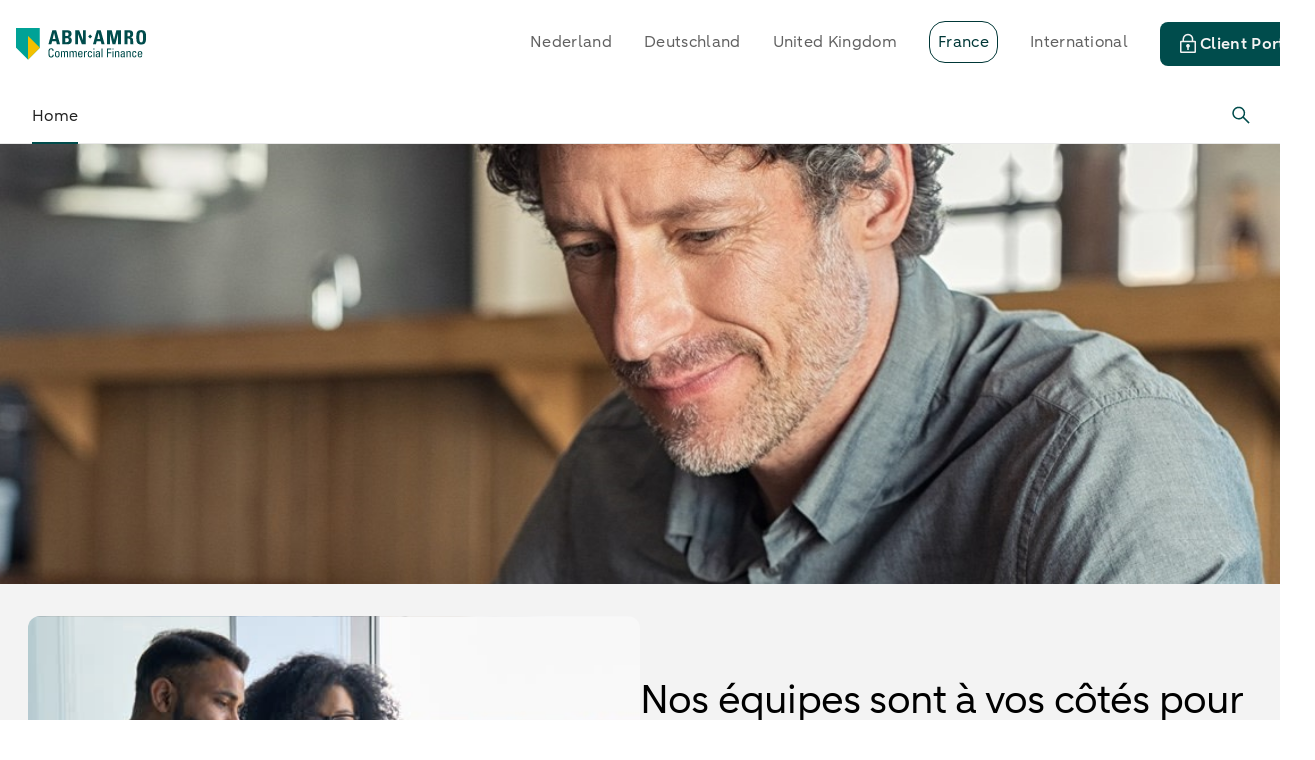

--- FILE ---
content_type: text/html;charset=utf-8
request_url: https://abnamrocomfin.com/fra/fr/home
body_size: 58021
content:
<!DOCTYPE html><html  lang="fr"><head><meta charset="utf-8">
<meta name="viewport" content="width=device-width, initial-scale=1">
<base href="/">
<style>*,:after,:before{--tw-border-spacing-x:0;--tw-border-spacing-y:0;--tw-translate-x:0;--tw-translate-y:0;--tw-rotate:0;--tw-skew-x:0;--tw-skew-y:0;--tw-scale-x:1;--tw-scale-y:1;--tw-pan-x: ;--tw-pan-y: ;--tw-pinch-zoom: ;--tw-scroll-snap-strictness:proximity;--tw-gradient-from-position: ;--tw-gradient-via-position: ;--tw-gradient-to-position: ;--tw-ordinal: ;--tw-slashed-zero: ;--tw-numeric-figure: ;--tw-numeric-spacing: ;--tw-numeric-fraction: ;--tw-ring-inset: ;--tw-ring-offset-width:0px;--tw-ring-offset-color:#fff;--tw-ring-color:rgba(59,130,246,.5);--tw-ring-offset-shadow:0 0 #0000;--tw-ring-shadow:0 0 #0000;--tw-shadow:0 0 #0000;--tw-shadow-colored:0 0 #0000;--tw-blur: ;--tw-brightness: ;--tw-contrast: ;--tw-grayscale: ;--tw-hue-rotate: ;--tw-invert: ;--tw-saturate: ;--tw-sepia: ;--tw-drop-shadow: ;--tw-backdrop-blur: ;--tw-backdrop-brightness: ;--tw-backdrop-contrast: ;--tw-backdrop-grayscale: ;--tw-backdrop-hue-rotate: ;--tw-backdrop-invert: ;--tw-backdrop-opacity: ;--tw-backdrop-saturate: ;--tw-backdrop-sepia: ;--tw-contain-size: ;--tw-contain-layout: ;--tw-contain-paint: ;--tw-contain-style: }::backdrop{--tw-border-spacing-x:0;--tw-border-spacing-y:0;--tw-translate-x:0;--tw-translate-y:0;--tw-rotate:0;--tw-skew-x:0;--tw-skew-y:0;--tw-scale-x:1;--tw-scale-y:1;--tw-pan-x: ;--tw-pan-y: ;--tw-pinch-zoom: ;--tw-scroll-snap-strictness:proximity;--tw-gradient-from-position: ;--tw-gradient-via-position: ;--tw-gradient-to-position: ;--tw-ordinal: ;--tw-slashed-zero: ;--tw-numeric-figure: ;--tw-numeric-spacing: ;--tw-numeric-fraction: ;--tw-ring-inset: ;--tw-ring-offset-width:0px;--tw-ring-offset-color:#fff;--tw-ring-color:rgba(59,130,246,.5);--tw-ring-offset-shadow:0 0 #0000;--tw-ring-shadow:0 0 #0000;--tw-shadow:0 0 #0000;--tw-shadow-colored:0 0 #0000;--tw-blur: ;--tw-brightness: ;--tw-contrast: ;--tw-grayscale: ;--tw-hue-rotate: ;--tw-invert: ;--tw-saturate: ;--tw-sepia: ;--tw-drop-shadow: ;--tw-backdrop-blur: ;--tw-backdrop-brightness: ;--tw-backdrop-contrast: ;--tw-backdrop-grayscale: ;--tw-backdrop-hue-rotate: ;--tw-backdrop-invert: ;--tw-backdrop-opacity: ;--tw-backdrop-saturate: ;--tw-backdrop-sepia: ;--tw-contain-size: ;--tw-contain-layout: ;--tw-contain-paint: ;--tw-contain-style: }*,:after,:before{border:0 solid;box-sizing:border-box}:after,:before{--tw-content:""}:host,html{line-height:1.5;-webkit-text-size-adjust:100%;font-family:var(--typography-font-family-aab),sans-serif;font-feature-settings:normal;font-variation-settings:normal;-moz-tab-size:4;-o-tab-size:4;tab-size:4;-webkit-tap-highlight-color:transparent}body{line-height:inherit;margin:0}hr{border-top-width:1px;color:inherit;height:0}abbr:where([title]){-webkit-text-decoration:underline dotted;text-decoration:underline dotted}h1,h2,h3,h4,h5,h6{font-size:inherit;font-weight:inherit}a{color:inherit;text-decoration:inherit}b,strong{font-weight:bolder}code,kbd,pre,samp{font-family:ui-monospace,SFMono-Regular,Menlo,Monaco,Consolas,Liberation Mono,Courier New,monospace;font-feature-settings:normal;font-size:1em;font-variation-settings:normal}small{font-size:80%}sub,sup{font-size:75%;line-height:0;position:relative;vertical-align:baseline}sub{bottom:-.25em}sup{top:-.5em}table{border-collapse:collapse;border-color:inherit;text-indent:0}button,input,optgroup,select,textarea{color:inherit;font-family:inherit;font-feature-settings:inherit;font-size:100%;font-variation-settings:inherit;font-weight:inherit;letter-spacing:inherit;line-height:inherit;margin:0;padding:0}button,select{text-transform:none}button,input:where([type=button]),input:where([type=reset]),input:where([type=submit]){-webkit-appearance:button;background-color:transparent;background-image:none}:-moz-focusring{outline:auto}:-moz-ui-invalid{box-shadow:none}progress{vertical-align:baseline}::-webkit-inner-spin-button,::-webkit-outer-spin-button{height:auto}[type=search]{-webkit-appearance:textfield;outline-offset:-2px}::-webkit-search-decoration{-webkit-appearance:none}::-webkit-file-upload-button{-webkit-appearance:button;font:inherit}summary{display:list-item}blockquote,dd,dl,figure,h1,h2,h3,h4,h5,h6,hr,p,pre{margin:0}fieldset{margin:0}fieldset,legend{padding:0}menu,ol,ul{list-style:none;margin:0;padding:0}dialog{padding:0}textarea{resize:vertical}input::-moz-placeholder,textarea::-moz-placeholder{color:#9ca3af;opacity:1}input::placeholder,textarea::placeholder{color:#9ca3af;opacity:1}[role=button],button{cursor:pointer}:disabled{cursor:default}audio,canvas,embed,iframe,img,object,svg,video{display:block;vertical-align:middle}img,video{height:auto;max-width:100%}[hidden]:where(:not([hidden=until-found])){display:none}.emc-container{margin-left:auto;margin-right:auto;padding-left:1rem;padding-right:1rem;width:100%}@media(min-width:640px){.emc-container{max-width:640px}}@media(min-width:768px){.emc-container{max-width:768px}}@media(min-width:1024px){.emc-container{max-width:1024px}}@media(min-width:1280px){.emc-container{max-width:1280px}}@media(min-width:1536px){.emc-container{max-width:1536px;padding-left:6.5rem;padding-right:6.5rem}}.emc-icon-\[emc--sy-arrow-chevron-down\]{--svg:url("data:image/svg+xml;charset=utf-8,%3Csvg xmlns='http://www.w3.org/2000/svg' width='24' height='24' viewBox='0 0 24 24'%3E%3Cpath d='m5.45 9.58 1.06-1.05 5.3 5.37c.06.06.13.07.17.07s.12 0 .18-.07l5.32-5.37 1.06 1.05-5.31 5.37c-.33.34-.77.52-1.25.52s-.91-.18-1.24-.52z'/%3E%3C/svg%3E")}.emc-icon-\[emc--sy-arrow-chevron-down\],.emc-icon-\[emc--sy-arrow-chevron-left\]{background-color:currentColor;display:inline-block;height:1em;-webkit-mask-image:var(--svg);mask-image:var(--svg);-webkit-mask-repeat:no-repeat;mask-repeat:no-repeat;-webkit-mask-size:100% 100%;mask-size:100% 100%;width:1em}.emc-icon-\[emc--sy-arrow-chevron-left\]{--svg:url("data:image/svg+xml;charset=utf-8,%3Csvg xmlns='http://www.w3.org/2000/svg' width='24' height='24' viewBox='0 0 24 24'%3E%3Cpath d='m14.42 5.45 1.05 1.06-5.37 5.3c-.06.06-.07.13-.07.17s0 .12.07.18l5.37 5.32-1.05 1.06-5.37-5.31c-.34-.33-.52-.77-.52-1.25s.18-.91.52-1.24z'/%3E%3C/svg%3E")}.emc-icon-\[emc--sy-arrow-chevron-right\]{--svg:url("data:image/svg+xml;charset=utf-8,%3Csvg xmlns='http://www.w3.org/2000/svg' width='24' height='24' viewBox='0 0 24 24'%3E%3Cpath d='m9.58 18.55-1.05-1.06 5.37-5.3c.06-.06.07-.13.07-.17s0-.12-.07-.18L8.53 6.52l1.05-1.06 5.37 5.31c.34.33.52.77.52 1.25s-.18.91-.52 1.24z'/%3E%3C/svg%3E")}.emc-icon-\[emc--sy-arrow-chevron-right\],.emc-icon-\[emc--sy-arrow-download\]{background-color:currentColor;display:inline-block;height:1em;-webkit-mask-image:var(--svg);mask-image:var(--svg);-webkit-mask-repeat:no-repeat;mask-repeat:no-repeat;-webkit-mask-size:100% 100%;mask-size:100% 100%;width:1em}.emc-icon-\[emc--sy-arrow-download\]{--svg:url("data:image/svg+xml;charset=utf-8,%3Csvg xmlns='http://www.w3.org/2000/svg' width='24' height='24' viewBox='0 0 24 24'%3E%3Cpath d='M19.18 17.08V19c0 .14-.11.25-.25.25H5c-.14 0-.25-.11-.25-.25v-1.92h-1.5V19c0 .96.79 1.75 1.75 1.75h13.93c.96 0 1.75-.79 1.75-1.75v-1.92zM12 16.81c.44 0 .87-.17 1.21-.5l4.35-4.35-1.06-1.06-3.75 3.75V5.06h-1.5v9.58L7.5 10.89l-1.06 1.06 4.36 4.35c.33.33.77.5 1.21.5Z'/%3E%3C/svg%3E")}.emc-icon-\[emc--sy-arrow-externallink\]{--svg:url("data:image/svg+xml;charset=utf-8,%3Csvg xmlns='http://www.w3.org/2000/svg' width='24' height='24' viewBox='0 0 24 24'%3E%3Cpath d='M17.25 19c0 .14-.11.25-.25.25H5c-.14 0-.25-.11-.25-.25V7c0-.14.11-.25.25-.25h3.67v-1.5H5c-.96 0-1.75.79-1.75 1.75v12c0 .96.79 1.75 1.75 1.75h12c.96 0 1.75-.79 1.75-1.75v-3.67h-1.5z'/%3E%3Cpath d='M20.75 9.93V4.99c0-.96-.79-1.75-1.75-1.75h-4.93v1.5h4.05l-5.21 5.21 1.06 1.06 5.28-5.28v4.2z'/%3E%3C/svg%3E")}.emc-icon-\[emc--sy-arrow-externallink\],.emc-icon-\[emc--sy-arrow-left\]{background-color:currentColor;display:inline-block;height:1em;-webkit-mask-image:var(--svg);mask-image:var(--svg);-webkit-mask-repeat:no-repeat;mask-repeat:no-repeat;-webkit-mask-size:100% 100%;mask-size:100% 100%;width:1em}.emc-icon-\[emc--sy-arrow-left\]{--svg:url("data:image/svg+xml;charset=utf-8,%3Csvg xmlns='http://www.w3.org/2000/svg' width='24' height='24' viewBox='0 0 24 24'%3E%3Cpath d='M18 11.37H8.38l3.78-3.79-1.06-1.06-4.35 4.36c-.66.67-.66 1.75 0 2.41l4.35 4.35 1.06-1.06-3.72-3.72H18v-1.5Z'/%3E%3C/svg%3E")}.emc-icon-\[emc--sy-arrow-right\]{--svg:url("data:image/svg+xml;charset=utf-8,%3Csvg xmlns='http://www.w3.org/2000/svg' width='24' height='24' viewBox='0 0 24 24'%3E%3Cpath d='M17.25 10.88 12.9 6.53l-1.06 1.06 3.72 3.72H6v1.5h9.62l-3.78 3.79 1.06 1.06 4.35-4.36c.66-.67.66-1.75 0-2.41Z'/%3E%3C/svg%3E")}.emc-icon-\[emc--sy-arrow-right\],.emc-icon-\[emc--sy-arrow-sort-down\]{background-color:currentColor;display:inline-block;height:1em;-webkit-mask-image:var(--svg);mask-image:var(--svg);-webkit-mask-repeat:no-repeat;mask-repeat:no-repeat;-webkit-mask-size:100% 100%;mask-size:100% 100%;width:1em}.emc-icon-\[emc--sy-arrow-sort-down\]{--svg:url("data:image/svg+xml;charset=utf-8,%3Csvg xmlns='http://www.w3.org/2000/svg' width='24' height='24' viewBox='0 0 24 24'%3E%3Cpath d='m7.13 9.87 4.41 4.94c.23.26.66.26.89 0l4.44-4.95c.31-.34.04-.86-.44-.86H7.57c-.48.01-.75.53-.44.87'/%3E%3C/svg%3E")}.emc-icon-\[emc--sy-arrow-sort-up\]{--svg:url("data:image/svg+xml;charset=utf-8,%3Csvg xmlns='http://www.w3.org/2000/svg' width='24' height='24' viewBox='0 0 24 24'%3E%3Cpath d='m16.87 14.13-4.41-4.94a.605.605 0 0 0-.89 0l-4.44 4.95c-.31.34-.04.86.44.86h8.85c.48-.01.75-.53.44-.87Z'/%3E%3C/svg%3E")}.emc-icon-\[emc--sy-arrow-sort-up\],.emc-icon-\[emc--sy-arrow-sort-updown\]{background-color:currentColor;display:inline-block;height:1em;-webkit-mask-image:var(--svg);mask-image:var(--svg);-webkit-mask-repeat:no-repeat;mask-repeat:no-repeat;-webkit-mask-size:100% 100%;mask-size:100% 100%;width:1em}.emc-icon-\[emc--sy-arrow-sort-updown\]{--svg:url("data:image/svg+xml;charset=utf-8,%3Csvg xmlns='http://www.w3.org/2000/svg' width='24' height='24' viewBox='0 0 24 24'%3E%3Cpath d='m15.81 9.84-3.34-3.35a.64.64 0 0 0-.92 0L8.19 9.85c-.41.41-.12 1.12.46 1.12h6.69c.58 0 .87-.71.46-1.12ZM8.19 14.12l3.34 3.35c.25.26.67.26.92 0l3.36-3.36c.41-.41.12-1.12-.46-1.12H8.66c-.58 0-.87.71-.46 1.12Z'/%3E%3C/svg%3E")}.emc-icon-\[emc--sy-core-icon-close\]{--svg:url("data:image/svg+xml;charset=utf-8,%3Csvg xmlns='http://www.w3.org/2000/svg' width='24' height='24' viewBox='0 0 24 24'%3E%3Cpath d='M18.19 17.13 13.06 12l5.13-5.13-1.06-1.06L12 10.94 6.87 5.81 5.81 6.87 10.94 12l-5.13 5.13 1.06 1.06L12 13.06l5.13 5.13z'/%3E%3C/svg%3E")}.emc-icon-\[emc--sy-core-icon-close\],.emc-icon-\[emc--sy-datetime-calendar\]{background-color:currentColor;display:inline-block;height:1em;-webkit-mask-image:var(--svg);mask-image:var(--svg);-webkit-mask-repeat:no-repeat;mask-repeat:no-repeat;-webkit-mask-size:100% 100%;mask-size:100% 100%;width:1em}.emc-icon-\[emc--sy-datetime-calendar\]{--svg:url("data:image/svg+xml;charset=utf-8,%3Csvg xmlns='http://www.w3.org/2000/svg' width='24' height='24' viewBox='0 0 24 24'%3E%3Cpath d='M19.96 3.25h-2.48V2.03h-1.5v1.22H7.76V2.03h-1.5v1.22H4.04c-.69 0-1.25.56-1.25 1.25v15c0 .69.56 1.25 1.25 1.25h15.92c.69 0 1.25-.56 1.25-1.25v-15c0-.69-.56-1.25-1.25-1.25m-13.7 1.5v1.28h1.5V4.75h8.22v1.28h1.5V4.75h2.23v2.52H4.29V4.75zm-1.97 14.5V8.77h15.42v10.48z'/%3E%3Cpath d='M7 11h2v2H7zM11 10.99h2v2h-2zM15 11h2v2h-2zM7 15h2v2H7zM11 14.99h2v2h-2zM15 15h2v2h-2z'/%3E%3C/svg%3E")}.emc-icon-\[emc--sy-form-valid\]{--svg:url("data:image/svg+xml;charset=utf-8,%3Csvg xmlns='http://www.w3.org/2000/svg' width='24' height='24' viewBox='0 0 24 24'%3E%3Cpath d='M10 17.54c-.32 0-.64-.12-.88-.37l-5.65-5.65 1.06-1.06L10 15.93l9.47-9.47 1.06 1.06-9.65 9.65c-.24.24-.56.37-.88.37'/%3E%3C/svg%3E")}.emc-icon-\[emc--sy-form-valid\],.emc-icon-\[emc--sy-notification-info-square-filled\]{background-color:currentColor;display:inline-block;height:1em;-webkit-mask-image:var(--svg);mask-image:var(--svg);-webkit-mask-repeat:no-repeat;mask-repeat:no-repeat;-webkit-mask-size:100% 100%;mask-size:100% 100%;width:1em}.emc-icon-\[emc--sy-notification-info-square-filled\]{--svg:url("data:image/svg+xml;charset=utf-8,%3Csvg xmlns='http://www.w3.org/2000/svg' width='24' height='24' viewBox='0 0 24 24'%3E%3Cpath d='M5 19.25c-.14 0-.25-.11-.25-.25V5c0-.14.11-.25.25-.25h14c.14 0 .25.11.25.25v14c0 .14-.11.25-.25.25zM10.73 17c0 .41.34.75.75.75h1.5c.41 0 .75-.34.75-.75v-6.75c0-.41-.34-.75-.75-.75h-.07c.51-.31.85-.86.85-1.5 0-.96-.79-1.75-1.75-1.75s-1.75.79-1.75 1.75c0 .64.34 1.19.85 1.5h-.87c-.41 0-.75.34-.75.75v1.5c0 .41.34.75.75.75h.5V17Z'/%3E%3Cpath d='M18.5 5.5v13h-13v-13H12a2.5 2.5 0 0 0-2.35 3.36c-.54.23-.93.76-.93 1.39v1.5c0 .74.54 1.36 1.25 1.48V17c0 .83.67 1.5 1.5 1.5h1.5c.83 0 1.5-.67 1.5-1.5v-6.75c0-.36-.13-.69-.34-.95.23-.38.36-.82.36-1.3a2.5 2.5 0 0 0-2.5-2.5h6.5m.5-1.5H5c-.55 0-1 .45-1 1v14c0 .55.45 1 1 1h14c.55 0 1-.45 1-1V5c0-.55-.45-1-1-1Zm-7 5c-.55 0-1-.45-1-1s.45-1 1-1 1 .45 1 1-.45 1-1 1m-1.77 2.75v-1.5h2.75V17h-1.5v-5.25z'/%3E%3C/svg%3E")}.emc-icon-\[emc--sy-others-dot\]{--svg:url("data:image/svg+xml;charset=utf-8,%3Csvg xmlns='http://www.w3.org/2000/svg' width='24' height='24' viewBox='0 0 24 24'%3E%3Ccircle cx='12' cy='12' r='2'/%3E%3C/svg%3E")}.emc-icon-\[emc--sy-others-dot\],.emc-icon-\[emc--sy-profile-profile\]{background-color:currentColor;display:inline-block;height:1em;-webkit-mask-image:var(--svg);mask-image:var(--svg);-webkit-mask-repeat:no-repeat;mask-repeat:no-repeat;-webkit-mask-size:100% 100%;mask-size:100% 100%;width:1em}.emc-icon-\[emc--sy-profile-profile\]{--svg:url("data:image/svg+xml;charset=utf-8,%3Csvg xmlns='http://www.w3.org/2000/svg' width='24' height='24' viewBox='0 0 24 24'%3E%3Cpath d='M19.99 19.99c0-3.64-2.43-6.7-5.75-7.67 1.33-.77 2.24-2.2 2.24-3.86 0-2.47-2-4.47-4.47-4.47s-4.47 2-4.47 4.47c0 1.65.91 3.08 2.24 3.85-3.33.97-5.76 4.03-5.76 7.67h1.56v-.35c0-1.88.89-3.54 2.27-4.61 1.13-.95 2.58-1.53 4.16-1.53s3.01.57 4.13 1.5a5.8 5.8 0 0 1 2.17 3.46v.03c.07.36.11.74.11 1.12v.38h1.57ZM12.01 5.5a2.97 2.97 0 1 1 0 5.94 2.97 2.97 0 0 1 0-5.94'/%3E%3C/svg%3E")}.emc-icon-\[emc--sy-shapes-minus-large\]{--svg:url("data:image/svg+xml;charset=utf-8,%3Csvg xmlns='http://www.w3.org/2000/svg' width='24' height='24' viewBox='0 0 24 24'%3E%3Cpath d='M4 11.25h16v1.5H4z'/%3E%3C/svg%3E")}.emc-icon-\[emc--sy-shapes-minus-large\],.emc-icon-\[emc--sy-tools-iphone\]{background-color:currentColor;display:inline-block;height:1em;-webkit-mask-image:var(--svg);mask-image:var(--svg);-webkit-mask-repeat:no-repeat;mask-repeat:no-repeat;-webkit-mask-size:100% 100%;mask-size:100% 100%;width:1em}.emc-icon-\[emc--sy-tools-iphone\]{--svg:url("data:image/svg+xml;charset=utf-8,%3Csvg xmlns='http://www.w3.org/2000/svg' width='24' height='24' viewBox='0 0 24 24'%3E%3Cpath d='M16.32 3.25H7.68c-.69 0-1.25.56-1.25 1.25V20c0 .69.56 1.25 1.25 1.25h8.64c.69 0 1.25-.56 1.25-1.25V4.5c0-.69-.56-1.25-1.25-1.25m-.25 16.5H7.93v-15h8.14z'/%3E%3Cpath d='M10.47 16.25h3.07v1.5h-3.07z'/%3E%3C/svg%3E")}.emc-icon-\[emc--sy-tools-linked-diagonal\]{--svg:url("data:image/svg+xml;charset=utf-8,%3Csvg xmlns='http://www.w3.org/2000/svg' width='24' height='24' viewBox='0 0 24 24'%3E%3Cpath d='M18.86 5.14a3.69 3.69 0 0 0-5.2 0l-3.43 3.43a3.69 3.69 0 0 0 0 5.2l1.06-1.06c-.85-.85-.85-2.23 0-3.08l3.43-3.43a2.179 2.179 0 0 1 3.08 3.08l-1.44 1.44 1.06 1.06 1.44-1.44a3.69 3.69 0 0 0 0-5.2'/%3E%3Cpath d='M12.71 11.29c.85.85.85 2.23 0 3.08L9.28 17.8a2.179 2.179 0 0 1-3.08-3.08l1.45-1.45-1.06-1.06-1.45 1.45a3.69 3.69 0 0 0 0 5.2c.72.72 1.66 1.08 2.6 1.08s1.88-.36 2.6-1.08l3.43-3.43a3.69 3.69 0 0 0 0-5.2z'/%3E%3C/svg%3E")}.emc-icon-\[emc--sy-tools-linked-diagonal\],.emc-icon-\[emc--sy-tools-lock-outlined\]{background-color:currentColor;display:inline-block;height:1em;-webkit-mask-image:var(--svg);mask-image:var(--svg);-webkit-mask-repeat:no-repeat;mask-repeat:no-repeat;-webkit-mask-size:100% 100%;mask-size:100% 100%;width:1em}.emc-icon-\[emc--sy-tools-lock-outlined\]{--svg:url("data:image/svg+xml;charset=utf-8,%3Csvg xmlns='http://www.w3.org/2000/svg' width='24' height='24' viewBox='0 0 24 24'%3E%3Cpath d='M19 8.8h-1.67V7.22c0-2.97-2.42-5.39-5.39-5.39S6.55 4.25 6.55 7.22V8.8H5.06c-.55 0-1 .45-1 1v10.14c0 .55.45 1 1 1h13.93c.55 0 1-.45 1-1V9.8c0-.55-.45-1-1-1ZM8.06 7.22c0-2.14 1.74-3.89 3.89-3.89s3.89 1.74 3.89 3.89V8.8H8.07V7.22ZM18.5 19.44H5.57V10.3H18.5z'/%3E%3Cpath d='M13.88 13.88c0-1.04-.84-1.88-1.88-1.88s-1.88.84-1.88 1.88c0 .77.46 1.43 1.12 1.72v2.41h1.5V15.6c.66-.29 1.12-.95 1.12-1.72Z'/%3E%3C/svg%3E")}.emc-icon-\[emc--sy-tools-message-sent\]{--svg:url("data:image/svg+xml;charset=utf-8,%3Csvg xmlns='http://www.w3.org/2000/svg' width='24' height='24' viewBox='0 0 24 24'%3E%3Cpath d='M21.04 10.87 5.2 3.38c-.42-.2-.91-.17-1.3.08-.41.26-.65.71-.65 1.2L5.99 12 3.3 19.08l-.05.27c0 .49.24.94.65 1.2a1.34 1.34 0 0 0 1.3.08l15.84-7.48c.44-.21.71-.64.71-1.13s-.27-.93-.71-1.13ZM4.89 19.11l2.42-6.36h5.02v-1.5H7.31L4.89 4.89 19.93 12z'/%3E%3C/svg%3E")}.emc-icon-\[emc--sy-tools-message-sent\],.emc-icon-\[emc--sy-tools-movehandle\]{background-color:currentColor;display:inline-block;height:1em;-webkit-mask-image:var(--svg);mask-image:var(--svg);-webkit-mask-repeat:no-repeat;mask-repeat:no-repeat;-webkit-mask-size:100% 100%;mask-size:100% 100%;width:1em}.emc-icon-\[emc--sy-tools-movehandle\]{--svg:url("data:image/svg+xml;charset=utf-8,%3Csvg xmlns='http://www.w3.org/2000/svg' width='24' height='24' viewBox='0 0 24 24'%3E%3Cpath d='M4 7.25h16v1.5H4zM4 11.25h16v1.5H4zM4 15.25h16v1.5H4z'/%3E%3C/svg%3E")}.emc-icon-\[emc--sy-tools-search\]{background-color:currentColor;display:inline-block;height:1em;-webkit-mask-image:var(--svg);mask-image:var(--svg);-webkit-mask-repeat:no-repeat;mask-repeat:no-repeat;-webkit-mask-size:100% 100%;mask-size:100% 100%;width:1em;--svg:url("data:image/svg+xml;charset=utf-8,%3Csvg xmlns='http://www.w3.org/2000/svg' width='24' height='24' viewBox='0 0 24 24'%3E%3Cpath d='m19.55 18.49-5.61-5.61c1.84-2.52 1.63-6.08-.64-8.35-1.22-1.22-2.83-1.89-4.55-1.89s-3.34.67-4.55 1.89c-2.51 2.51-2.51 6.59 0 9.11a6.38 6.38 0 0 0 4.55 1.89c1.55 0 3.01-.55 4.17-1.54l5.57 5.57 1.06-1.06Zm-10.8-4.47c-1.32 0-2.56-.51-3.49-1.45a4.93 4.93 0 0 1 0-6.98c.93-.93 2.17-1.45 3.49-1.45s2.56.51 3.49 1.45a4.93 4.93 0 0 1 0 6.98 4.9 4.9 0 0 1-3.49 1.45'/%3E%3C/svg%3E")}.emc-sr-only{height:1px;margin:-1px;overflow:hidden;padding:0;position:absolute;width:1px;clip:rect(0,0,0,0);border-width:0;white-space:nowrap}.emc-pointer-events-none{pointer-events:none}.emc-pointer-events-auto{pointer-events:auto}.emc-visible{visibility:visible}.emc-invisible{visibility:hidden}.emc-static{position:static}.\!emc-fixed{position:fixed!important}.emc-fixed{position:fixed}.\!emc-absolute{position:absolute!important}.emc-absolute{position:absolute}.emc-relative{position:relative}.\!emc-sticky{position:sticky!important}.emc-sticky{position:sticky}.emc-inset-0{inset:0}.\!emc-left-0{left:0!important}.\!emc-top-0{top:0!important}.-emc-left-0\.5{left:-.125rem}.-emc-top-12{top:-3rem}.emc-bottom-0{bottom:0}.emc-bottom-\[-0\.75rem\]{bottom:-.75rem}.emc-bottom-\[20px\]{bottom:20px}.emc-left-0{left:0}.emc-left-1\/2,.emc-left-2\/4{left:50%}.emc-left-3{left:.75rem}.emc-left-\[167px\]{left:167px}.emc-left-\[50\%\]{left:50%}.emc-left-\[8px\]{left:8px}.emc-right-0{right:0}.emc-right-12{right:3rem}.emc-right-3{right:.75rem}.emc-right-\[--dynamic-small\]{right:var(--dynamic-small)}.emc-right-\[--space-100\]{right:var(--space-100)}.emc-right-\[0\.5rem\]{right:.5rem}.emc-right-\[20px\]{right:20px}.emc-right-\[4px\]{right:4px}.emc-right-\[50\%\]{right:50%}.emc-top-0{top:0}.emc-top-1\/2{top:50%}.emc-top-12{top:3rem}.emc-top-14{top:3.5rem}.emc-top-8{top:2rem}.emc-top-\[--space-100\]{top:var(--space-100)}.emc-top-\[-0\.5rem\]{top:-.5rem}.emc-top-\[-2\.5rem\]{top:-2.5rem}.emc-top-\[4px\]{top:4px}.emc-top-\[50\%\]{top:50%}.emc-top-\[8px\]{top:8px}.emc-top-full{top:100%}.emc-z-0{z-index:0}.emc-z-10{z-index:10}.emc-z-20{z-index:20}.emc-z-30{z-index:30}.emc-z-40{z-index:40}.emc-z-50{z-index:50}.emc-z-\[1\]{z-index:1}.-emc-order-1{order:-1}.emc-order-1{order:1}.emc-order-2{order:2}.emc-order-3{order:3}.emc-order-4{order:4}.emc-order-first{order:-9999}.emc-order-last{order:9999}.emc-float-left{float:left}.emc-m-0{margin:0}.emc-m-0\.5{margin:.125rem}.emc-m-2{margin:.5rem}.emc-m-4{margin:1rem}.emc-m-\[--dynamic-extra-small2\]{margin:var(--dynamic-extra-small2)}.emc-m-\[--dynamic-none\]{margin:var(--dynamic-none)}.emc-m-\[0\.143rem\]{margin:.143rem}.\!emc-my-3{margin-bottom:.75rem!important;margin-top:.75rem!important}.emc-mx-0{margin-left:0;margin-right:0}.emc-mx-1{margin-left:.25rem;margin-right:.25rem}.emc-mx-2{margin-left:.5rem;margin-right:.5rem}.emc-mx-\[4px\]{margin-left:4px;margin-right:4px}.emc-mx-auto{margin-left:auto;margin-right:auto}.emc-my-0{margin-bottom:0;margin-top:0}.emc-my-1{margin-bottom:.25rem;margin-top:.25rem}.emc-my-3{margin-bottom:.75rem;margin-top:.75rem}.emc-my-4{margin-bottom:1rem;margin-top:1rem}.emc-my-6{margin-bottom:1.5rem;margin-top:1.5rem}.emc-my-8{margin-bottom:2rem;margin-top:2rem}.emc-my-\[2px\]{margin-bottom:2px;margin-top:2px}.emc-my-\[4px\]{margin-bottom:4px;margin-top:4px}.emc-my-auto{margin-bottom:auto;margin-top:auto}.\!emc-mb-2{margin-bottom:.5rem!important}.-emc-mb-1{margin-bottom:-.25rem}.-emc-mb-\[10px\]{margin-bottom:-10px}.-emc-mb-px{margin-bottom:-1px}.-emc-ml-1{margin-left:-.25rem}.-emc-ml-2{margin-left:-.5rem}.-emc-ml-3{margin-left:-.75rem}.-emc-ml-4{margin-left:-1rem}.-emc-ml-\[10px\]{margin-left:-10px}.-emc-ml-\[2px\]{margin-left:-2px}.-emc-ml-\[5px\]{margin-left:-5px}.-emc-mr-1{margin-right:-.25rem}.-emc-mr-2{margin-right:-.5rem}.-emc-ms-1\.5{margin-inline-start:-.375rem}.-emc-mt-1{margin-top:-.25rem}.-emc-mt-2{margin-top:-.5rem}.-emc-mt-3{margin-top:-.75rem}.-emc-mt-\[10px\]{margin-top:-10px}.-emc-mt-\[5px\]{margin-top:-5px}.emc-mb-0{margin-bottom:0}.emc-mb-1{margin-bottom:.25rem}.emc-mb-10{margin-bottom:2.5rem}.emc-mb-12{margin-bottom:3rem}.emc-mb-2{margin-bottom:.5rem}.emc-mb-20{margin-bottom:5rem}.emc-mb-24{margin-bottom:6rem}.emc-mb-3{margin-bottom:.75rem}.emc-mb-4{margin-bottom:1rem}.emc-mb-5{margin-bottom:1.25rem}.emc-mb-6{margin-bottom:1.5rem}.emc-mb-8{margin-bottom:2rem}.emc-mb-\[--dynamic-extra-small\]{margin-bottom:var(--dynamic-extra-small)}.emc-mb-\[-2\.5rem\]{margin-bottom:-2.5rem}.emc-mb-\[0\.375rem\]{margin-bottom:.375rem}.emc-mb-auto{margin-bottom:auto}.emc-me-1\.5{margin-inline-end:.375rem}.emc-ml-0{margin-left:0}.emc-ml-1{margin-left:.25rem}.emc-ml-10{margin-left:2.5rem}.emc-ml-2{margin-left:.5rem}.emc-ml-4{margin-left:1rem}.emc-ml-6{margin-left:1.5rem}.emc-ml-\[-1px\]{margin-left:-1px}.emc-ml-\[0\.55rem\]{margin-left:.55rem}.emc-ml-auto{margin-left:auto}.emc-mr-0{margin-right:0}.emc-mr-1{margin-right:.25rem}.emc-mr-2{margin-right:.5rem}.emc-mr-4{margin-right:1rem}.emc-mr-8{margin-right:2rem}.emc-mr-\[--dynamic-extra-small\]{margin-right:var(--dynamic-extra-small)}.emc-mr-\[1\.5rem\]{margin-right:1.5rem}.emc-mr-\[5px\]{margin-right:5px}.emc-mr-auto{margin-right:auto}.emc-mt-0{margin-top:0}.emc-mt-0\.5{margin-top:.125rem}.emc-mt-1{margin-top:.25rem}.emc-mt-10{margin-top:2.5rem}.emc-mt-11{margin-top:2.75rem}.emc-mt-12{margin-top:3rem}.emc-mt-16{margin-top:4rem}.emc-mt-2{margin-top:.5rem}.emc-mt-3{margin-top:.75rem}.emc-mt-4{margin-top:1rem}.emc-mt-5{margin-top:1.25rem}.emc-mt-6{margin-top:1.5rem}.emc-mt-8{margin-top:2rem}.emc-mt-\[--dynamic-small\]{margin-top:var(--dynamic-small)}.emc-mt-\[--fixed-extra-small2\]{margin-top:var(--fixed-extra-small2)}.emc-mt-\[-0\.5rem\]{margin-top:-.5rem}.emc-mt-\[2px\]{margin-top:2px}.emc-mt-\[5px\]{margin-top:5px}.emc-mt-px{margin-top:1px}.emc-box-border{box-sizing:border-box}.\!emc-line-clamp-2{display:-webkit-box!important;overflow:hidden!important;-webkit-box-orient:vertical!important;-webkit-line-clamp:2!important}.emc-line-clamp-1{-webkit-line-clamp:1}.emc-line-clamp-1,.emc-line-clamp-2{display:-webkit-box;overflow:hidden;-webkit-box-orient:vertical}.emc-line-clamp-2{-webkit-line-clamp:2}.emc-line-clamp-3{-webkit-line-clamp:3}.emc-line-clamp-3,.emc-line-clamp-6{display:-webkit-box;overflow:hidden;-webkit-box-orient:vertical}.emc-line-clamp-6{-webkit-line-clamp:6}.\!emc-block{display:block!important}.emc-block{display:block}.emc-inline-block{display:inline-block}.emc-inline{display:inline}.\!emc-flex{display:flex!important}.emc-flex{display:flex}.emc-inline-flex{display:inline-flex}.emc-grid{display:grid}.emc-hidden{display:none}.emc-aspect-square{aspect-ratio:1/1}.emc-size-16{height:4rem;width:4rem}.emc-size-20{height:5rem;width:5rem}.emc-size-8{height:2rem;width:2rem}.\!emc-h-auto{height:auto!important}.\!emc-h-screen{height:100vh!important}.emc-h-0{height:0}.emc-h-0\.5{height:.125rem}.emc-h-1{height:.25rem}.emc-h-10{height:2.5rem}.emc-h-11{height:2.75rem}.emc-h-12{height:3rem}.emc-h-16{height:4rem}.emc-h-2{height:.5rem}.emc-h-20{height:5rem}.emc-h-3{height:.75rem}.emc-h-4{height:1rem}.emc-h-40{height:10rem}.emc-h-5{height:1.25rem}.emc-h-56{height:14rem}.emc-h-6{height:1.5rem}.emc-h-7{height:1.75rem}.emc-h-72{height:18rem}.emc-h-8{height:2rem}.emc-h-\[--avatar-large\]{height:var(--avatar-large)}.emc-h-\[--avatar-medium\]{height:var(--avatar-medium)}.emc-h-\[--avatar-small\]{height:var(--avatar-small)}.emc-h-\[--extra-small2\]{height:var(--extra-small2)}.emc-h-\[--extra-small\]{height:var(--extra-small)}.emc-h-\[--large\]{height:var(--large)}.emc-h-\[--typography-font-size-500\]{height:var(--typography-font-size-500)}.emc-h-\[1\.25rem\]{height:1.25rem}.emc-h-\[1\.5rem\]{height:1.5rem}.emc-h-\[1\.70rem\]{height:1.7rem}.emc-h-\[10px\]{height:10px}.emc-h-\[150px\]{height:150px}.emc-h-\[16\.375rem\]{height:16.375rem}.emc-h-\[166px\]{height:166px}.emc-h-\[2\.25rem\]{height:2.25rem}.emc-h-\[20px\]{height:20px}.emc-h-\[2px\]{height:2px}.emc-h-\[3px\]{height:3px}.emc-h-\[3rem\]{height:3rem}.emc-h-\[4\.5rem\]{height:4.5rem}.emc-h-\[4px\]{height:4px}.emc-h-\[72px\]{height:72px}.emc-h-\[9px\]{height:9px}.emc-h-\[calc\(100\%\+18px\)\]{height:calc(100% + 18px)}.emc-h-\[calc\(2_\*_var\(--dynamic-extra-small\)_\+_var\(--body-medium-line-height\)\)\]{height:calc(var(--dynamic-extra-small)*2 + var(--body-medium-line-height))}.emc-h-\[inherit\]{height:inherit}.emc-h-auto{height:auto}.emc-h-full{height:100%}.emc-h-screen{height:100vh}.\!emc-max-h-full{max-height:100%!important}.emc-max-h-0{max-height:0}.emc-max-h-40{max-height:10rem}.emc-max-h-52{max-height:13rem}.emc-max-h-8{max-height:2rem}.emc-max-h-\[1000px\]{max-height:1000px}.emc-max-h-\[200px\]{max-height:200px}.emc-max-h-\[80vh\]{max-height:80vh}.emc-max-h-screen{max-height:100vh}.emc-min-h-0{min-height:0}.emc-min-h-4{min-height:1rem}.emc-min-h-60{min-height:15rem}.emc-min-h-\[1\.5rem\]{min-height:1.5rem}.emc-min-h-\[16rem\]{min-height:16rem}.emc-min-h-\[33\.75rem\]{min-height:33.75rem}.emc-min-h-\[50vh\]{min-height:50vh}.emc-min-h-\[70px\]{min-height:70px}.emc-min-h-fit{min-height:-moz-fit-content;min-height:fit-content}.emc-min-h-full{min-height:100%}.emc-min-h-screen{min-height:100vh}.\!emc-w-20{width:5rem!important}.\!emc-w-8{width:2rem!important}.\!emc-w-96{width:24rem!important}.\!emc-w-\[72px\]{width:72px!important}.\!emc-w-screen{width:100vw!important}.emc-w-0{width:0}.emc-w-0\.5{width:.125rem}.emc-w-1{width:.25rem}.emc-w-10{width:2.5rem}.emc-w-12{width:3rem}.emc-w-16{width:4rem}.emc-w-2{width:.5rem}.emc-w-2\/5{width:40%}.emc-w-20{width:5rem}.emc-w-24{width:6rem}.emc-w-3{width:.75rem}.emc-w-3\/5{width:60%}.emc-w-4{width:1rem}.emc-w-5{width:1.25rem}.emc-w-6{width:1.5rem}.emc-w-7{width:1.75rem}.emc-w-72{width:18rem}.emc-w-8{width:2rem}.emc-w-80{width:20rem}.emc-w-\[--avatar-large\]{width:var(--avatar-large)}.emc-w-\[--avatar-medium\]{width:var(--avatar-medium)}.emc-w-\[--avatar-small\]{width:var(--avatar-small)}.emc-w-\[--extra-large2\]{width:var(--extra-large2)}.emc-w-\[--extra-large3\]{width:var(--extra-large3)}.emc-w-\[--extra-small\]{width:var(--extra-small)}.emc-w-\[--typography-font-size-500\]{width:var(--typography-font-size-500)}.emc-w-\[1\%\]{width:1%}.emc-w-\[1\.25rem\]{width:1.25rem}.emc-w-\[1\.70rem\]{width:1.7rem}.emc-w-\[10px\]{width:10px}.emc-w-\[150px\]{width:150px}.emc-w-\[17px\]{width:17px}.emc-w-\[19\.5rem\]{width:19.5rem}.emc-w-\[193px\]{width:193px}.emc-w-\[20px\]{width:20px}.emc-w-\[21px\]{width:21px}.emc-w-\[2px\]{width:2px}.emc-w-\[3px\]{width:3px}.emc-w-\[3rem\]{width:3rem}.emc-w-\[4\.5rem\]{width:4.5rem}.emc-w-\[400px\]{width:400px}.emc-w-\[4px\]{width:4px}.emc-w-\[50vw\]{width:50vw}.emc-w-\[72px\]{width:72px}.emc-w-\[9px\]{width:9px}.emc-w-\[calc\(100\%\+18px\)\]{width:calc(100% + 18px)}.emc-w-\[calc\(100\%\+4px\)\]{width:calc(100% + 4px)}.emc-w-\[calc\(100\%\+64px\)\]{width:calc(100% + 64px)}.emc-w-\[inherit\]{width:inherit}.emc-w-auto{width:auto}.emc-w-fit{width:-moz-fit-content;width:fit-content}.emc-w-full{width:100%}.emc-w-min{width:-moz-min-content;width:min-content}.emc-w-px{width:1px}.emc-w-screen{width:100vw}.emc-min-w-0{min-width:0}.emc-min-w-11{min-width:2.75rem}.emc-min-w-12{min-width:3rem}.emc-min-w-36{min-width:9rem}.emc-min-w-52{min-width:13rem}.emc-min-w-6{min-width:1.5rem}.emc-min-w-\[1\.25rem\]{min-width:1.25rem}.emc-min-w-\[1\.5rem\]{min-width:1.5rem}.emc-min-w-\[12\.5rem\]{min-width:12.5rem}.emc-min-w-\[12rem\]{min-width:12rem}.emc-min-w-\[2\.25rem\]{min-width:2.25rem}.emc-min-w-\[2\.5rem\]{min-width:2.5rem}.emc-min-w-\[2rem\]{min-width:2rem}.emc-min-w-\[3rem\]{min-width:3rem}.emc-min-w-\[80vw\]{min-width:80vw}.emc-min-w-full{min-width:100%}.emc-min-w-max{min-width:-moz-max-content;min-width:max-content}.emc-min-w-min{min-width:-moz-min-content;min-width:min-content}.\!emc-max-w-none{max-width:none!important}.emc-max-w-0{max-width:0}.emc-max-w-12{max-width:3rem}.emc-max-w-8{max-width:2rem}.emc-max-w-80{max-width:20rem}.emc-max-w-\[320px\]{max-width:320px}.emc-max-w-\[360px\]{max-width:360px}.emc-max-w-\[52rem\]{max-width:52rem}.emc-max-w-\[66rem\]{max-width:66rem}.emc-max-w-\[712px\]{max-width:712px}.emc-max-w-\[none\]{max-width:none}.emc-max-w-full{max-width:100%}.emc-max-w-none{max-width:none}.emc-flex-1{flex:1 1 0%}.emc-flex-auto{flex:1 1 auto}.emc-flex-initial{flex:0 1 auto}.emc-flex-none{flex:none}.\!emc-flex-shrink-0{flex-shrink:0!important}.emc-shrink{flex-shrink:1}.emc-shrink-0{flex-shrink:0}.emc-flex-grow,.emc-grow{flex-grow:1}.emc-grow-0{flex-grow:0}.emc-basis-1\/3{flex-basis:33.333333%}.emc-basis-2\/3{flex-basis:66.666667%}.emc-basis-2\/4{flex-basis:50%}.emc-basis-full{flex-basis:100%}.emc-table-fixed{table-layout:fixed}.emc-border-collapse{border-collapse:collapse}.emc-border-separate{border-collapse:separate}.emc-border-spacing-0{--tw-border-spacing-x:0px;--tw-border-spacing-y:0px;border-spacing:var(--tw-border-spacing-x) var(--tw-border-spacing-y)}.emc-border-spacing-\[var\(--dynamic-extra-small2\)\]{--tw-border-spacing-x:var(--dynamic-extra-small2);--tw-border-spacing-y:var(--dynamic-extra-small2);border-spacing:var(--tw-border-spacing-x) var(--tw-border-spacing-y)}.emc-origin-bottom{transform-origin:bottom}.emc-origin-center{transform-origin:center}.emc-origin-left{transform-origin:left}.emc-origin-right{transform-origin:right}.emc-origin-top{transform-origin:top}.emc-origin-top-right{transform-origin:top right}.-emc-translate-x-1\/2{--tw-translate-x:-50%}.-emc-translate-x-1\/2,.-emc-translate-x-full{transform:translate(var(--tw-translate-x),var(--tw-translate-y)) rotate(var(--tw-rotate)) skew(var(--tw-skew-x)) skewY(var(--tw-skew-y)) scaleX(var(--tw-scale-x)) scaleY(var(--tw-scale-y))}.-emc-translate-x-full{--tw-translate-x:-100%}.-emc-translate-y-1\/2{--tw-translate-y:-50%}.-emc-translate-y-12,.-emc-translate-y-1\/2{transform:translate(var(--tw-translate-x),var(--tw-translate-y)) rotate(var(--tw-rotate)) skew(var(--tw-skew-x)) skewY(var(--tw-skew-y)) scaleX(var(--tw-scale-x)) scaleY(var(--tw-scale-y))}.-emc-translate-y-12{--tw-translate-y:-3rem}.-emc-translate-y-5{--tw-translate-y:-1.25rem}.-emc-translate-y-5,.-emc-translate-y-9{transform:translate(var(--tw-translate-x),var(--tw-translate-y)) rotate(var(--tw-rotate)) skew(var(--tw-skew-x)) skewY(var(--tw-skew-y)) scaleX(var(--tw-scale-x)) scaleY(var(--tw-scale-y))}.-emc-translate-y-9{--tw-translate-y:-2.25rem}.-emc-translate-y-full{--tw-translate-y:-100%}.-emc-translate-y-full,.emc-translate-x-0{transform:translate(var(--tw-translate-x),var(--tw-translate-y)) rotate(var(--tw-rotate)) skew(var(--tw-skew-x)) skewY(var(--tw-skew-y)) scaleX(var(--tw-scale-x)) scaleY(var(--tw-scale-y))}.emc-translate-x-0{--tw-translate-x:0px}.emc-translate-x-3\/4{--tw-translate-x:75%}.emc-translate-x-3\/4,.emc-translate-x-full{transform:translate(var(--tw-translate-x),var(--tw-translate-y)) rotate(var(--tw-rotate)) skew(var(--tw-skew-x)) skewY(var(--tw-skew-y)) scaleX(var(--tw-scale-x)) scaleY(var(--tw-scale-y))}.emc-translate-x-full{--tw-translate-x:100%}.emc-translate-y-0{--tw-translate-y:0px}.emc-translate-y-0,.emc-translate-y-2\/4{transform:translate(var(--tw-translate-x),var(--tw-translate-y)) rotate(var(--tw-rotate)) skew(var(--tw-skew-x)) skewY(var(--tw-skew-y)) scaleX(var(--tw-scale-x)) scaleY(var(--tw-scale-y))}.emc-translate-y-2\/4{--tw-translate-y:50%}.emc-translate-y-full{--tw-translate-y:100%}.emc-rotate-0,.emc-translate-y-full{transform:translate(var(--tw-translate-x),var(--tw-translate-y)) rotate(var(--tw-rotate)) skew(var(--tw-skew-x)) skewY(var(--tw-skew-y)) scaleX(var(--tw-scale-x)) scaleY(var(--tw-scale-y))}.emc-rotate-0{--tw-rotate:0deg}.emc-rotate-180{--tw-rotate:180deg}.emc-rotate-180,.emc-rotate-45{transform:translate(var(--tw-translate-x),var(--tw-translate-y)) rotate(var(--tw-rotate)) skew(var(--tw-skew-x)) skewY(var(--tw-skew-y)) scaleX(var(--tw-scale-x)) scaleY(var(--tw-scale-y))}.emc-rotate-45{--tw-rotate:45deg}.emc-scale-0{--tw-scale-x:0;--tw-scale-y:0}.emc-scale-0,.emc-scale-100{transform:translate(var(--tw-translate-x),var(--tw-translate-y)) rotate(var(--tw-rotate)) skew(var(--tw-skew-x)) skewY(var(--tw-skew-y)) scaleX(var(--tw-scale-x)) scaleY(var(--tw-scale-y))}.emc-scale-100{--tw-scale-x:1;--tw-scale-y:1}.emc-scale-75{--tw-scale-x:.75;--tw-scale-y:.75}.emc-scale-75,.emc-scale-\[0\.1\]{transform:translate(var(--tw-translate-x),var(--tw-translate-y)) rotate(var(--tw-rotate)) skew(var(--tw-skew-x)) skewY(var(--tw-skew-y)) scaleX(var(--tw-scale-x)) scaleY(var(--tw-scale-y))}.emc-scale-\[0\.1\]{--tw-scale-x:.1;--tw-scale-y:.1}.emc-scale-\[1\,1\]{--tw-scale-x:1,1;--tw-scale-y:1,1}.emc-scale-\[1\,1\],.emc-scale-y-\[0\.8\]{transform:translate(var(--tw-translate-x),var(--tw-translate-y)) rotate(var(--tw-rotate)) skew(var(--tw-skew-x)) skewY(var(--tw-skew-y)) scaleX(var(--tw-scale-x)) scaleY(var(--tw-scale-y))}.emc-scale-y-\[0\.8\]{--tw-scale-y:.8}.emc-transform{transform:translate(var(--tw-translate-x),var(--tw-translate-y)) rotate(var(--tw-rotate)) skew(var(--tw-skew-x)) skewY(var(--tw-skew-y)) scaleX(var(--tw-scale-x)) scaleY(var(--tw-scale-y))}.\!emc-transform-none{transform:none!important}.emc-transform-none{transform:none}@keyframes emc-pulse{50%{opacity:.5}}.emc-animate-pulse{animation:emc-pulse 2s cubic-bezier(.4,0,.6,1) infinite}@keyframes emc-spin{to{transform:rotate(1turn)}}.emc-animate-spin{animation:emc-spin 1s linear infinite}.emc-cursor-auto{cursor:auto}.emc-cursor-col-resize{cursor:col-resize}.emc-cursor-default{cursor:default}.emc-cursor-grab{cursor:grab}.emc-cursor-none{cursor:none}.emc-cursor-pointer{cursor:pointer}.emc-cursor-row-resize{cursor:row-resize}.emc-cursor-text{cursor:text}.emc-select-none{-webkit-user-select:none;-moz-user-select:none;user-select:none}.emc-resize-none{resize:none}.emc-list-disc{list-style-type:disc}.emc-list-none{list-style-type:none}.emc-appearance-none{-webkit-appearance:none;-moz-appearance:none;appearance:none}.emc-grid-cols-1{grid-template-columns:repeat(1,minmax(0,1fr))}.emc-grid-cols-4{grid-template-columns:repeat(4,minmax(0,1fr))}.emc-flex-row{flex-direction:row}.emc-flex-row-reverse{flex-direction:row-reverse}.emc-flex-col{flex-direction:column}.emc-flex-col-reverse{flex-direction:column-reverse}.emc-flex-wrap{flex-wrap:wrap}.emc-flex-nowrap{flex-wrap:nowrap}.emc-items-start{align-items:flex-start}.emc-items-end{align-items:flex-end}.emc-items-center{align-items:center}.emc-items-baseline{align-items:baseline}.\!emc-justify-start{justify-content:flex-start!important}.emc-justify-start{justify-content:flex-start}.emc-justify-end{justify-content:flex-end}.emc-justify-center{justify-content:center}.\!emc-justify-between{justify-content:space-between!important}.emc-justify-between{justify-content:space-between}.emc-justify-around{justify-content:space-around}.\!emc-gap-0{gap:0!important}.\!emc-gap-4{gap:1rem!important}.emc-gap-0{gap:0}.emc-gap-1{gap:.25rem}.emc-gap-10{gap:2.5rem}.emc-gap-12{gap:3rem}.emc-gap-2{gap:.5rem}.emc-gap-3{gap:.75rem}.emc-gap-4{gap:1rem}.emc-gap-6{gap:1.5rem}.emc-gap-8{gap:2rem}.emc-gap-\[--dynamic-extra-large\]{gap:var(--dynamic-extra-large)}.emc-gap-\[--dynamic-extra-small2\]{gap:var(--dynamic-extra-small2)}.emc-gap-\[--dynamic-extra-small\]{gap:var(--dynamic-extra-small)}.emc-gap-\[--dynamic-medium\]{gap:var(--dynamic-medium)}.emc-gap-\[--dynamic-small\]{gap:var(--dynamic-small)}.emc-gap-\[2px\]{gap:2px}.emc-gap-x-2{-moz-column-gap:.5rem;column-gap:.5rem}.emc-gap-x-6{-moz-column-gap:1.5rem;column-gap:1.5rem}.emc-gap-y-4{row-gap:1rem}.emc-gap-y-6{row-gap:1.5rem}.emc-self-center{align-self:center}.emc-self-stretch{align-self:stretch}.emc-overflow-auto{overflow:auto}.emc-overflow-hidden{overflow:hidden}.emc-overflow-visible{overflow:visible}.emc-overflow-scroll{overflow:scroll}.emc-overflow-x-auto{overflow-x:auto}.emc-overflow-y-auto{overflow-y:auto}.emc-overflow-x-hidden{overflow-x:hidden}.emc-overflow-y-hidden{overflow-y:hidden}.emc-overflow-x-scroll{overflow-x:scroll}.emc-overflow-y-scroll{overflow-y:scroll}.emc-overscroll-y-auto{overscroll-behavior-y:auto}.emc-overscroll-x-contain{overscroll-behavior-x:contain}.emc-scroll-smooth{scroll-behavior:smooth}.emc-overflow-ellipsis{text-overflow:ellipsis}.emc-whitespace-nowrap{white-space:nowrap}.emc-whitespace-pre-line{white-space:pre-line}.emc-text-wrap{text-wrap:wrap}.emc-text-nowrap{text-wrap:nowrap}.emc-break-words{overflow-wrap:break-word}.emc-break-all{word-break:break-all}.\!emc-rounded-full{border-radius:9999px!important}.\!emc-rounded-none{border-radius:var(--radius-none)!important}.\!emc-rounded-xl{border-radius:.75rem!important}.emc-rounded{border-radius:.25rem}.emc-rounded-\[--radius-round\]{border-radius:var(--radius-round)}.emc-rounded-\[0\.71rem\]{border-radius:.71rem}.emc-rounded-\[4px\]{border-radius:4px}.emc-rounded-\[50\%\]{border-radius:50%}.emc-rounded-full{border-radius:9999px}.emc-rounded-lg{border-radius:var(--radius-large)}.emc-rounded-md{border-radius:var(--radius-medium)}.emc-rounded-none{border-radius:var(--radius-none)}.emc-rounded-round{border-radius:var(--radius-round)}.emc-rounded-sm{border-radius:var(--radius-small)}.emc-rounded-xl{border-radius:.75rem}.emc-rounded-xs{border-radius:var(--radius-extra-small)}.\!emc-rounded-b-xl{border-bottom-left-radius:.75rem!important;border-bottom-right-radius:.75rem!important}.\!emc-rounded-t-xl{border-top-left-radius:.75rem!important;border-top-right-radius:.75rem!important}.emc-rounded-b-lg{border-bottom-left-radius:var(--radius-large);border-bottom-right-radius:var(--radius-large)}.emc-rounded-b-none{border-bottom-left-radius:var(--radius-none);border-bottom-right-radius:var(--radius-none)}.emc-rounded-l-md{border-bottom-left-radius:var(--radius-medium);border-top-left-radius:var(--radius-medium)}.emc-rounded-r{border-bottom-right-radius:.25rem;border-top-right-radius:.25rem}.emc-rounded-r-lg{border-bottom-right-radius:var(--radius-large);border-top-right-radius:var(--radius-large)}.emc-rounded-r-md{border-bottom-right-radius:var(--radius-medium);border-top-right-radius:var(--radius-medium)}.emc-rounded-r-sm{border-bottom-right-radius:var(--radius-small);border-top-right-radius:var(--radius-small)}.emc-rounded-t-lg{border-top-left-radius:var(--radius-large);border-top-right-radius:var(--radius-large)}.emc-rounded-t-md{border-top-left-radius:var(--radius-medium);border-top-right-radius:var(--radius-medium)}.emc-rounded-t-none{border-top-left-radius:var(--radius-none);border-top-right-radius:var(--radius-none)}.emc-rounded-t-xl{border-top-left-radius:.75rem;border-top-right-radius:.75rem}.emc-rounded-bl-lg{border-bottom-left-radius:var(--radius-large)}.emc-rounded-br-lg{border-bottom-right-radius:var(--radius-large)}.emc-rounded-tl-md{border-top-left-radius:var(--radius-medium)}.emc-rounded-tl-none{border-top-left-radius:var(--radius-none)}.emc-rounded-tr-md{border-top-right-radius:var(--radius-medium)}.emc-rounded-tr-none{border-top-right-radius:var(--radius-none)}.emc-border{border-width:1px}.emc-border-0{border-width:0}.emc-border-2{border-width:2px}.emc-border-\[length\:--border-width-25\]{border-width:var(--border-width-25)}.emc-border-medium{border-width:var(--width-medium)}.emc-border-none{border-width:var(--width-none)}.emc-border-thin{border-width:var(--width-thin)}.emc-border-x{border-left-width:1px;border-right-width:1px}.emc-border-x-0{border-left-width:0;border-right-width:0}.emc-border-x-\[10px\]{border-left-width:10px;border-right-width:10px}.emc-border-y{border-bottom-width:1px;border-top-width:1px}.emc-border-y-\[10px\]{border-bottom-width:10px;border-top-width:10px}.emc-border-y-\[length\:--width-thin\]{border-bottom-width:var(--width-thin);border-top-width:var(--width-thin)}.emc-border-b{border-bottom-width:1px}.emc-border-b-0{border-bottom-width:0}.emc-border-b-2{border-bottom-width:2px}.emc-border-b-\[10px\]{border-bottom-width:10px}.emc-border-l{border-left-width:1px}.emc-border-l-0{border-left-width:0}.emc-border-l-\[10px\]{border-left-width:10px}.emc-border-r{border-right-width:1px}.emc-border-r-0{border-right-width:0}.emc-border-r-\[10px\]{border-right-width:10px}.emc-border-r-\[length\:--width-thin\]{border-right-width:var(--width-thin)}.emc-border-t{border-top-width:1px}.emc-border-t-0{border-top-width:0}.emc-border-t-\[10px\]{border-top-width:10px}.emc-border-solid{border-style:solid}.emc-border-dashed{border-style:dashed}.emc-border-dotted{border-style:dotted}.emc-border-none{border-style:none}.\!emc-border-\[--border-weak\]{border-color:var(--border-weak)!important}.emc-border-\[--border-action-idle\]{border-color:var(--border-action-idle)}.emc-border-\[--border-brand\]{border-color:var(--border-brand)}.emc-border-\[--border-strong\]{border-color:var(--border-strong)}.emc-border-\[--border-weak\]{border-color:var(--border-weak)}.emc-border-\[--radius-zero\]{border-color:var(--radius-zero)}.emc-border-\[color\:--border-weak\]{border-color:var(--border-weak)}.emc-border-action-idle{border-color:var(--border-action-idle)}.emc-border-brand{border-color:var(--border-brand)}.emc-border-disabled-strong{border-color:var(--border-disabled-strong)}.emc-border-feedback-negative{border-color:var(--border-feedback-negative)}.emc-border-red-400{border-color:var(--color-red-400)}.emc-border-search-background-idle{border-color:var(--search-background-idle)}.emc-border-strong{border-color:var(--border-strong)}.emc-border-transparent{border-color:var(--color-transparent)}.emc-border-weak{border-color:var(--border-weak)}.emc-border-b-\[--border-weak\]{border-bottom-color:var(--border-weak)}.emc-border-b-inverse{border-bottom-color:var(--background-inverse)}.emc-border-l-inverse{border-left-color:var(--background-inverse)}.emc-border-r-inverse{border-right-color:var(--background-inverse)}.emc-border-t-inverse{border-top-color:var(--background-inverse)}.\!emc-bg-\[--background-brand\]{background-color:var(--background-brand)!important}.\!emc-bg-\[--background-primary\]{background-color:var(--background-primary)!important}.emc-bg-\[--background-brand\]{background-color:var(--background-brand)}.emc-bg-\[--background-disabled-strong\]{background-color:var(--background-disabled-strong)}.emc-bg-\[--background-disabled-weak\]{background-color:var(--background-disabled-weak)}.emc-bg-\[--background-interactive-active\]{background-color:var(--background-interactive-active)}.emc-bg-\[--background-interactive-idle\]{background-color:var(--background-interactive-idle)}.emc-bg-\[--background-primary\]{background-color:var(--background-primary)}.emc-bg-\[--background-secondary\]{background-color:var(--background-secondary)}.emc-bg-\[--border-action-idle\]{background-color:var(--border-action-idle)}.emc-bg-\[--border-strong\]{background-color:var(--border-strong)}.emc-bg-\[--icon-weak\]{background-color:var(--icon-weak)}.emc-bg-\[var\(--background-brand\)\]{background-color:var(--background-brand)}.emc-bg-\[var\(--color-teal-890\)\]{background-color:var(--color-teal-890)}.emc-bg-action-active{background-color:var(--background-action-active)}.emc-bg-action-hover{background-color:var(--background-action-hover)}.emc-bg-action-idle{background-color:var(--background-action-idle)}.emc-bg-badge-notification-default{background-color:var(--badge-notification-background-default)}.emc-bg-brand{background-color:var(--background-brand)}.emc-bg-button-sales-background-active{background-color:var(--button-sales-background-active)}.emc-bg-button-sales-background-hover{background-color:var(--button-sales-background-hover)}.emc-bg-button-sales-background-idle{background-color:var(--button-sales-background-idle)}.emc-bg-destructive-active{background-color:var(--background-destructive-active)}.emc-bg-destructive-hover{background-color:var(--background-destructive-hover)}.emc-bg-destructive-idle{background-color:var(--background-destructive-idle)}.emc-bg-disabled-strong{background-color:var(--background-disabled-strong)}.emc-bg-disabled-weak{background-color:var(--background-disabled-weak)}.emc-bg-feedback-informative{background-color:var(--background-feedback-informative)}.emc-bg-feedback-negative{background-color:var(--background-feedback-negative)}.emc-bg-feedback-neutral{background-color:var(--background-feedback-neutral)}.emc-bg-feedback-positive{background-color:var(--background-feedback-positive)}.emc-bg-icon-action-idle{background-color:var(--icon-action-idle)}.emc-bg-icon-brand{background-color:var(--icon-brand)}.emc-bg-icon-inverse{background-color:var(--icon-inverse)}.emc-bg-interactive-active{background-color:var(--background-interactive-active)}.emc-bg-interactive-hover{background-color:var(--background-interactive-hover)}.emc-bg-interactive-idle{background-color:var(--background-interactive-idle)}.emc-bg-inverse{background-color:var(--background-inverse)}.emc-bg-overlay{background-color:var(--background-overlay)}.emc-bg-primary{background-color:var(--background-primary)}.emc-bg-search-background-hover{background-color:var(--search-background-hover)}.emc-bg-search-background-idle{background-color:var(--search-background-idle)}.emc-bg-secondary{background-color:var(--background-secondary)}.emc-bg-transparent{background-color:var(--color-transparent)}.emc-bg-cover{background-size:cover}.emc-bg-clip-padding{background-clip:padding-box}.emc-bg-center{background-position:50%}.emc-fill-none{fill:none}.emc-object-cover{-o-object-fit:cover;object-fit:cover}.emc-object-center{-o-object-position:center;object-position:center}.\!emc-p-0{padding:0!important}.\!emc-p-1{padding:.25rem!important}.\!emc-p-4{padding:1rem!important}.emc-p-0{padding:0}.emc-p-0\.5{padding:.125rem}.emc-p-1{padding:.25rem}.emc-p-10{padding:2.5rem}.emc-p-16{padding:4rem}.emc-p-2{padding:.5rem}.emc-p-3{padding:.75rem}.emc-p-4{padding:1rem}.emc-p-5{padding:1.25rem}.emc-p-6{padding:1.5rem}.emc-p-\[--dynamic-extra-small2\]{padding:var(--dynamic-extra-small2)}.emc-p-\[--dynamic-extra-small\]{padding:var(--dynamic-extra-small)}.emc-p-\[--dynamic-medium\]{padding:var(--dynamic-medium)}.emc-p-\[--dynamic-none\]{padding:var(--dynamic-none)}.emc-p-\[--dynamic-small\]{padding:var(--dynamic-small)}.emc-p-\[1\.125rem\]{padding:1.125rem}.\!emc-px-0{padding-left:0!important;padding-right:0!important}.\!emc-py-0{padding-bottom:0!important;padding-top:0!important}.\!emc-py-3{padding-bottom:.75rem!important;padding-top:.75rem!important}.emc-px-0{padding-left:0;padding-right:0}.emc-px-1{padding-left:.25rem;padding-right:.25rem}.emc-px-2{padding-left:.5rem;padding-right:.5rem}.emc-px-3{padding-left:.75rem;padding-right:.75rem}.emc-px-4{padding-left:1rem;padding-right:1rem}.emc-px-5{padding-left:1.25rem;padding-right:1.25rem}.emc-px-8{padding-left:2rem;padding-right:2rem}.emc-px-\[--button-horizontal\]{padding-left:var(--button-horizontal);padding-right:var(--button-horizontal)}.emc-px-\[--button-vertical\]{padding-left:var(--button-vertical);padding-right:var(--button-vertical)}.emc-px-\[--dynamic-extra-small\]{padding-left:var(--dynamic-extra-small);padding-right:var(--dynamic-extra-small)}.emc-px-\[--dynamic-medium\]{padding-left:var(--dynamic-medium);padding-right:var(--dynamic-medium)}.emc-px-\[--dynamic-small\]{padding-left:var(--dynamic-small);padding-right:var(--dynamic-small)}.emc-px-\[\.375rem\]{padding-left:.375rem;padding-right:.375rem}.emc-px-\[1\.125rem\]{padding-left:1.125rem;padding-right:1.125rem}.emc-py-0{padding-bottom:0;padding-top:0}.emc-py-1{padding-bottom:.25rem;padding-top:.25rem}.emc-py-1\.5{padding-bottom:.375rem;padding-top:.375rem}.emc-py-10{padding-bottom:2.5rem;padding-top:2.5rem}.emc-py-12{padding-bottom:3rem;padding-top:3rem}.emc-py-2{padding-bottom:.5rem;padding-top:.5rem}.emc-py-3{padding-bottom:.75rem;padding-top:.75rem}.emc-py-3\.5{padding-bottom:.875rem;padding-top:.875rem}.emc-py-4{padding-bottom:1rem;padding-top:1rem}.emc-py-6{padding-bottom:1.5rem;padding-top:1.5rem}.emc-py-8{padding-bottom:2rem;padding-top:2rem}.emc-py-\[--button-horizontal\]{padding-bottom:var(--button-horizontal);padding-top:var(--button-horizontal)}.emc-py-\[--button-vertical\]{padding-bottom:var(--button-vertical);padding-top:var(--button-vertical)}.emc-py-\[--dynamic-extra-small2\]{padding-bottom:var(--dynamic-extra-small2);padding-top:var(--dynamic-extra-small2)}.emc-py-\[--dynamic-extra-small\]{padding-bottom:var(--dynamic-extra-small);padding-top:var(--dynamic-extra-small)}.emc-py-\[--dynamic-medium\]{padding-bottom:var(--dynamic-medium);padding-top:var(--dynamic-medium)}.emc-py-\[--dynamic-small\]{padding-bottom:var(--dynamic-small);padding-top:var(--dynamic-small)}.emc-py-\[0\.375rem\]{padding-bottom:.375rem;padding-top:.375rem}.emc-py-\[0\.6rem\]{padding-bottom:.6rem;padding-top:.6rem}.emc-py-\[0\.9375rem\]{padding-bottom:.9375rem;padding-top:.9375rem}.\!emc-pb-4{padding-bottom:1rem!important}.\!emc-pt-0{padding-top:0!important}.emc-pb-0{padding-bottom:0}.emc-pb-1{padding-bottom:.25rem}.emc-pb-10{padding-bottom:2.5rem}.emc-pb-4{padding-bottom:1rem}.emc-pb-6{padding-bottom:1.5rem}.emc-pb-8{padding-bottom:2rem}.emc-pb-\[18px\]{padding-bottom:18px}.emc-pb-px{padding-bottom:1px}.emc-pl-0{padding-left:0}.emc-pl-14{padding-left:3.5rem}.emc-pl-4{padding-left:1rem}.emc-pl-5{padding-left:1.25rem}.emc-pl-6{padding-left:1.5rem}.emc-pl-9{padding-left:2.25rem}.emc-pl-\[--dynamic-medium\]{padding-left:var(--dynamic-medium)}.emc-pr-0{padding-right:0}.emc-pr-1{padding-right:.25rem}.emc-pr-10{padding-right:2.5rem}.emc-pr-4{padding-right:1rem}.emc-pr-7{padding-right:1.75rem}.emc-pr-9{padding-right:2.25rem}.emc-pr-\[--dynamic-none\]{padding-right:var(--dynamic-none)}.emc-pr-\[--fixed-extra-large\]{padding-right:var(--fixed-extra-large)}.emc-pr-\[18px\]{padding-right:18px}.emc-ps-11{padding-inline-start:2.75rem}.emc-pt-0{padding-top:0}.emc-pt-1{padding-top:.25rem}.emc-pt-10{padding-top:2.5rem}.emc-pt-12{padding-top:3rem}.emc-pt-2{padding-top:.5rem}.emc-pt-4{padding-top:1rem}.emc-pt-6{padding-top:1.5rem}.emc-pt-8{padding-top:2rem}.emc-pt-\[--dynamic-small\]{padding-top:var(--dynamic-small)}.emc-pt-\[\.1875rem\]{padding-top:.1875rem}.emc-pt-px{padding-top:1px}.\!emc-text-left{text-align:left!important}.emc-text-left{text-align:left}.emc-text-center{text-align:center}.emc-text-right{text-align:right}.emc-text-start{text-align:start}.emc-align-top{vertical-align:top}.emc-align-middle{vertical-align:middle}.emc-align-bottom{vertical-align:bottom}.emc-font-\[\'ABN_AMRO_Sans\'\]{font-family:ABN AMRO Sans}.\!emc-text-sm{font-size:.875rem!important;line-height:1.25rem!important}.emc-text-2xl{font-size:1.5rem;line-height:2rem}.emc-text-\[0\.3125rem\]{font-size:.3125rem}.emc-text-\[0\.725rem\]{font-size:.725rem}.emc-text-\[1\.375rem\]{font-size:1.375rem}.emc-text-\[2rem\]{font-size:2rem}.emc-text-\[length\:--body-medium-font-size\]{font-size:var(--body-medium-font-size)}.emc-text-base{font-size:1rem;line-height:1.5rem}.emc-text-lg{font-size:1.125rem;line-height:1.75rem}.emc-text-sm{font-size:.875rem;line-height:1.25rem}.emc-text-xl{font-size:1.25rem;line-height:1.75rem}.emc-text-xs{font-size:.75rem;line-height:1rem}.\!emc-font-semibold{font-weight:var(--typography-font-weight-600)!important}.emc-font-bold{font-weight:var(--typography-font-weight-700)}.emc-font-regular{font-weight:var(--typography-font-weight-400)}.emc-font-semibold{font-weight:var(--typography-font-weight-600)}.emc-uppercase{text-transform:uppercase}.emc-leading-500{line-height:var(--typography-line-height-500)}.emc-leading-600{line-height:var(--typography-line-height-600)}.emc-leading-\[--avatar-large\]{line-height:var(--avatar-large)}.emc-leading-\[--avatar-medium\]{line-height:var(--avatar-medium)}.emc-leading-\[--avatar-small\]{line-height:var(--avatar-small)}.emc-leading-\[1\.25rem\]{line-height:1.25rem}.emc-leading-\[1\.5rem\]{line-height:1.5rem}.emc-leading-\[2\.25rem\]{line-height:2.25rem}.emc-leading-\[3rem\]{line-height:3rem}.emc-leading-\[normal\]{line-height:normal}.\!emc-text-\[--primary\]{color:var(--primary)!important}.\!emc-text-\[--text-brand\]{color:var(--text-brand)!important}.\!emc-text-\[var\(--text-secondary\)\]{color:var(--text-secondary)!important}.emc-text-\[--icon-feedback-neutral\]{color:var(--icon-feedback-neutral)}.emc-text-\[--icon-weak\]{color:var(--icon-weak)}.emc-text-\[--text-action-idle\]{color:var(--text-action-idle)}.emc-text-\[--text-feedback-negative\]{color:var(--text-feedback-negative)}.emc-text-\[--text-feedback-positive\]{color:var(--text-feedback-positive)}.emc-text-\[--text-inverse\]{color:var(--text-inverse)}.emc-text-\[--text-primary\]{color:var(--text-primary)}.emc-text-\[--text-secondary\]{color:var(--text-secondary)}.emc-text-\[color\:--table-header-icon-ascending\]{color:var(--table-header-icon-ascending)}.emc-text-\[color\:--table-header-icon-descending\]{color:var(--table-header-icon-descending)}.emc-text-\[color\:--table-header-icon-unsorted\]{color:var(--table-header-icon-unsorted)}.emc-text-\[var\(--text-inverse\)\]{color:var(--text-inverse)}.emc-text-\[var\(--text-secondary\)\]{color:var(--text-secondary)}.emc-text-action-active{color:var(--text-action-active)}.emc-text-action-hover{color:var(--text-action-hover)}.emc-text-action-idle{color:var(--text-action-idle)}.emc-text-brand{color:var(--text-brand)}.emc-text-button-sales-text-active{color:var(--button-sales-text-active)}.emc-text-button-sales-text-hover{color:var(--button-sales-text-hover)}.emc-text-button-sales-text-idle{color:var(--button-sales-text-idle)}.emc-text-destructive-active{color:var(--text-destructive-active)}.emc-text-destructive-hover{color:var(--text-destructive-hover)}.emc-text-destructive-idle{color:var(--text-destructive-idle)}.emc-text-disabled-strong{color:var(--text-disabled-strong)}.emc-text-feedback-informative{color:var(--text-feedback-informative)}.emc-text-feedback-negative{color:var(--text-feedback-negative)}.emc-text-feedback-neutral{color:var(--text-feedback-neutral)}.emc-text-feedback-positive{color:var(--text-feedback-positive)}.emc-text-icon-action-active{color:var(--icon-action-active)}.emc-text-icon-action-idle{color:var(--icon-action-idle)}.emc-text-icon-brand{color:var(--icon-brand)}.emc-text-icon-disabled-strong{color:var(--icon-disabled-strong)}.emc-text-icon-disabled-weak{color:var(--icon-disabled-weak)}.emc-text-icon-inverse{color:var(--icon-inverse)}.emc-text-icon-weak{color:var(--icon-weak)}.emc-text-inverse{color:var(--text-inverse)}.emc-text-primary{color:var(--text-primary)}.emc-text-secondary{color:var(--text-secondary)}.emc-underline{text-decoration-line:underline}.emc-line-through{text-decoration-line:line-through}.emc-no-underline{text-decoration-line:none}.emc-underline-offset-\[6px\]{text-underline-offset:6px}.emc-opacity-0{opacity:0}.emc-opacity-10{opacity:.1}.emc-opacity-100{opacity:1}.emc-opacity-50{opacity:.5}.emc-opacity-60{opacity:.6}.emc-opacity-85{opacity:.85}.emc-shadow-\[0_0_30px_30px_var\(--background-secondary\)\]{--tw-shadow:0 0 30px 30px var(--background-secondary);--tw-shadow-colored:0 0 30px 30px var(--tw-shadow-color);box-shadow:var(--tw-ring-offset-shadow,0 0 #0000),var(--tw-ring-shadow,0 0 #0000),var(--tw-shadow)}.emc-outline-none{outline:2px solid transparent;outline-offset:2px}.emc-outline-0{outline-width:0}.-emc-outline-offset-1{outline-offset:-1px}.emc-outline-offset-0{outline-offset:0}.emc-outline-offset-2{outline-offset:2px}.emc-outline-none{outline-color:var(--background-none)}.emc-outline-transparent{outline-color:var(--color-transparent)}.emc-ring-1{--tw-ring-offset-shadow:var(--tw-ring-inset) 0 0 0 var(--tw-ring-offset-width) var(--tw-ring-offset-color);--tw-ring-shadow:var(--tw-ring-inset) 0 0 0 calc(1px + var(--tw-ring-offset-width)) var(--tw-ring-color)}.emc-ring-1,.emc-ring-\[length\:--width-medium\]{box-shadow:var(--tw-ring-offset-shadow),var(--tw-ring-shadow),var(--tw-shadow,0 0 #0000)}.emc-ring-\[length\:--width-medium\]{--tw-ring-offset-shadow:var(--tw-ring-inset) 0 0 0 var(--tw-ring-offset-width) var(--tw-ring-offset-color);--tw-ring-shadow:var(--tw-ring-inset) 0 0 0 calc(var(--width-medium) + var(--tw-ring-offset-width)) var(--tw-ring-color)}.emc-ring-\[length\:--width-thin\]{--tw-ring-offset-shadow:var(--tw-ring-inset) 0 0 0 var(--tw-ring-offset-width) var(--tw-ring-offset-color);--tw-ring-shadow:var(--tw-ring-inset) 0 0 0 calc(var(--width-thin) + var(--tw-ring-offset-width)) var(--tw-ring-color);box-shadow:var(--tw-ring-offset-shadow),var(--tw-ring-shadow),var(--tw-shadow,0 0 #0000)}.emc-ring-inset{--tw-ring-inset:inset}.emc-ring-action-idle{--tw-ring-color:var(--border-action-idle)}.emc-ring-strong{--tw-ring-color:var(--border-strong)}.emc-backdrop-blur-sm{--tw-backdrop-blur:blur(4px);-webkit-backdrop-filter:var(--tw-backdrop-blur) var(--tw-backdrop-brightness) var(--tw-backdrop-contrast) var(--tw-backdrop-grayscale) var(--tw-backdrop-hue-rotate) var(--tw-backdrop-invert) var(--tw-backdrop-opacity) var(--tw-backdrop-saturate) var(--tw-backdrop-sepia);backdrop-filter:var(--tw-backdrop-blur) var(--tw-backdrop-brightness) var(--tw-backdrop-contrast) var(--tw-backdrop-grayscale) var(--tw-backdrop-hue-rotate) var(--tw-backdrop-invert) var(--tw-backdrop-opacity) var(--tw-backdrop-saturate) var(--tw-backdrop-sepia)}.\!emc-transition-\[max-height_\.45s_cubic-bezier\(0\,1\,0\,1\)\,opacity_\.3s\,margin-bottom_\.3s\]{transition-duration:.15s!important;transition-property:max-height .45s cubic-bezier(0,1,0,1),opacity .3s,margin-bottom .3s!important;transition-timing-function:cubic-bezier(.4,0,.2,1)!important}.\!emc-transition-none{transition-property:none!important}.emc-transition{transition-duration:.15s;transition-property:color,background-color,border-color,text-decoration-color,fill,stroke,opacity,box-shadow,transform,filter,backdrop-filter;transition-timing-function:cubic-bezier(.4,0,.2,1)}.emc-transition-\[max-height\]{transition-duration:.15s;transition-property:max-height;transition-timing-function:cubic-bezier(.4,0,.2,1)}.emc-transition-\[max-width\]{transition-duration:.15s;transition-property:max-width;transition-timing-function:cubic-bezier(.4,0,.2,1)}.emc-transition-\[transform\,opacity\]{transition-duration:.15s;transition-property:transform,opacity;transition-timing-function:cubic-bezier(.4,0,.2,1)}.emc-transition-all{transition-duration:.15s;transition-property:all;transition-timing-function:cubic-bezier(.4,0,.2,1)}.emc-transition-colors{transition-duration:.15s;transition-property:color,background-color,border-color,text-decoration-color,fill,stroke;transition-timing-function:cubic-bezier(.4,0,.2,1)}.emc-transition-none{transition-property:none}.emc-transition-opacity{transition-duration:.15s;transition-property:opacity;transition-timing-function:cubic-bezier(.4,0,.2,1)}.emc-transition-shadow{transition-duration:.15s;transition-property:box-shadow;transition-timing-function:cubic-bezier(.4,0,.2,1)}.emc-transition-transform{transition-duration:.15s;transition-property:transform;transition-timing-function:cubic-bezier(.4,0,.2,1)}.emc-delay-200{transition-delay:.2s}.emc-duration-100{transition-duration:.1s}.emc-duration-1000{transition-duration:1s}.emc-duration-150{transition-duration:.15s}.emc-duration-200{transition-duration:.2s}.emc-duration-300{transition-duration:.3s}.emc-duration-500{transition-duration:.5s}.emc-duration-\[120ms\]{transition-duration:.12s}.emc-duration-\[250ms\]{transition-duration:.25s}.emc-duration-\[450ms\]{transition-duration:.45s}.emc-ease-\[cubic-bezier\(0\,0\,0\.2\,1\)\]{transition-timing-function:cubic-bezier(0,0,.2,1)}.emc-ease-\[cubic-bezier\(0\,1\,0\,1\)\]{transition-timing-function:cubic-bezier(0,1,0,1)}.emc-ease-\[cubic-bezier\(0\.42\,0\,0\.58\,1\)\]{transition-timing-function:ease-in-out}.emc-ease-in{transition-timing-function:cubic-bezier(.4,0,1,1)}.emc-ease-in-out{transition-timing-function:cubic-bezier(.4,0,.2,1)}.emc-ease-linear{transition-timing-function:linear}.emc-ease-out{transition-timing-function:cubic-bezier(0,0,.2,1)}.\[scrollbar-width\:emc-none\]{scrollbar-width:emc-none}.after\:emc-icon-\[emc--sy-arrow-externallink\]:after{background-color:currentColor;content:var(--tw-content);display:inline-block;height:1em;-webkit-mask-image:var(--svg);mask-image:var(--svg);-webkit-mask-repeat:no-repeat;mask-repeat:no-repeat;-webkit-mask-size:100% 100%;mask-size:100% 100%;width:1em;--svg:url("data:image/svg+xml;charset=utf-8,%3Csvg xmlns='http://www.w3.org/2000/svg' width='24' height='24' viewBox='0 0 24 24'%3E%3Cpath d='M17.25 19c0 .14-.11.25-.25.25H5c-.14 0-.25-.11-.25-.25V7c0-.14.11-.25.25-.25h3.67v-1.5H5c-.96 0-1.75.79-1.75 1.75v12c0 .96.79 1.75 1.75 1.75h12c.96 0 1.75-.79 1.75-1.75v-3.67h-1.5z'/%3E%3Cpath d='M20.75 9.93V4.99c0-.96-.79-1.75-1.75-1.75h-4.93v1.5h4.05l-5.21 5.21 1.06 1.06 5.28-5.28v4.2z'/%3E%3C/svg%3E")}@media(min-width:1024px){.lg\:emc-container{margin-left:auto;margin-right:auto;padding-left:1rem;padding-right:1rem;width:100%}@media(min-width:640px){.lg\:emc-container{max-width:640px}}@media(min-width:768px){.lg\:emc-container{max-width:768px}}.lg\:emc-container{max-width:1024px}@media(min-width:1280px){.lg\:emc-container{max-width:1280px}}@media(min-width:1536px){.lg\:emc-container{max-width:1536px;padding-left:6.5rem;padding-right:6.5rem}}}.\[\&\>svg\]\:emc-icon-\[emc--sy-core-icon-close\]>svg{background-color:currentColor;display:inline-block;height:1em;-webkit-mask-image:var(--svg);mask-image:var(--svg);-webkit-mask-repeat:no-repeat;mask-repeat:no-repeat;-webkit-mask-size:100% 100%;mask-size:100% 100%;width:1em;--svg:url("data:image/svg+xml;charset=utf-8,%3Csvg xmlns='http://www.w3.org/2000/svg' width='24' height='24' viewBox='0 0 24 24'%3E%3Cpath d='M18.19 17.13 13.06 12l5.13-5.13-1.06-1.06L12 10.94 6.87 5.81 5.81 6.87 10.94 12l-5.13 5.13 1.06 1.06L12 13.06l5.13 5.13z'/%3E%3C/svg%3E")}.before\:emc-absolute:before{content:var(--tw-content);position:absolute}.before\:-emc-top-3:before{content:var(--tw-content);top:-.75rem}.before\:emc-bottom-0:before{bottom:0;content:var(--tw-content)}.before\:emc-left-0:before{content:var(--tw-content);left:0}.before\:emc-left-1:before{content:var(--tw-content);left:.25rem}.before\:emc-left-1\/2:before{content:var(--tw-content);left:50%}.before\:emc-left-\[--dynamic-extra-small2\]:before{content:var(--tw-content);left:var(--dynamic-extra-small2)}.before\:emc-left-\[--p-popover-arrow-left\]:before{content:var(--tw-content);left:var(--p-popover-arrow-left)}.before\:emc-top-0:before{content:var(--tw-content);top:0}.before\:emc-top-1:before{content:var(--tw-content);top:.25rem}.before\:emc-top-1\/2:before{content:var(--tw-content);top:50%}.before\:emc-z-0:before{content:var(--tw-content);z-index:0}.before\:emc-ml-\[--p-popover-arrow-offset\]:before{content:var(--tw-content);margin-left:var(--p-popover-arrow-offset)}.before\:emc-ml-\[calc\(var\(--overlayArrowLeft\,0\)\+1\.25rem\)\]:before{content:var(--tw-content);margin-left:calc(var(--overlayArrowLeft,0) + 1.25rem)}.before\:emc-mr-2:before{content:var(--tw-content);margin-right:.5rem}.before\:emc-block:before{content:var(--tw-content);display:block}.before\:emc-h-0:before{content:var(--tw-content);height:0}.before\:emc-h-\[--dynamic-large\]:before{content:var(--tw-content);height:var(--dynamic-large)}.before\:emc-h-\[--dynamic-small\]:before{content:var(--tw-content);height:var(--dynamic-small)}.before\:emc-h-\[--medium\]:before{content:var(--tw-content);height:var(--medium)}.before\:emc-h-\[16px\]:before{content:var(--tw-content);height:16px}.before\:emc-h-\[6px\]:before{content:var(--tw-content);height:6px}.before\:emc-h-\[calc\(100\%-0\.5rem\)\]:before{content:var(--tw-content);height:calc(100% - .5rem)}.before\:emc-min-h-full:before{content:var(--tw-content);min-height:100%}.before\:emc-w-0:before{content:var(--tw-content);width:0}.before\:emc-w-\[--dynamic-medium\]:before{content:var(--tw-content);width:var(--dynamic-medium)}.before\:emc-w-\[--medium\]:before{content:var(--tw-content);width:var(--medium)}.before\:emc-w-\[16px\]:before{content:var(--tw-content);width:16px}.before\:emc-w-\[6px\]:before{content:var(--tw-content);width:6px}.before\:emc-w-\[calc\(100\%-0\.5rem\)\]:before{content:var(--tw-content);width:calc(100% - .5rem)}.before\:emc-w-full:before{content:var(--tw-content);width:100%}.before\:-emc-translate-x-1\/2:before{--tw-translate-x:-50%}.before\:-emc-translate-x-1\/2:before,.before\:-emc-translate-y-1\/2:before{content:var(--tw-content);transform:translate(var(--tw-translate-x),var(--tw-translate-y)) rotate(var(--tw-rotate)) skew(var(--tw-skew-x)) skewY(var(--tw-skew-y)) scaleX(var(--tw-scale-x)) scaleY(var(--tw-scale-y))}.before\:-emc-translate-y-1\/2:before{--tw-translate-y:-50%}.before\:emc-translate-x-\[--dynamic-large\]:before{--tw-translate-x:var(--dynamic-large)}.before\:emc-transform:before,.before\:emc-translate-x-\[--dynamic-large\]:before{content:var(--tw-content);transform:translate(var(--tw-translate-x),var(--tw-translate-y)) rotate(var(--tw-rotate)) skew(var(--tw-skew-x)) skewY(var(--tw-skew-y)) scaleX(var(--tw-scale-x)) scaleY(var(--tw-scale-y))}.before\:emc-rounded-\[4px\]:before{border-radius:4px;content:var(--tw-content)}.before\:emc-rounded-full:before{border-radius:9999px;content:var(--tw-content)}.before\:emc-rounded-xs:before{border-radius:var(--radius-extra-small);content:var(--tw-content)}.before\:emc-border-0:before{border-width:0;content:var(--tw-content)}.before\:emc-border-thin:before{border-width:var(--width-thin);content:var(--tw-content)}.before\:emc-border-x-\[10px\]:before{border-left-width:10px;border-right-width:10px;content:var(--tw-content)}.before\:emc-border-b-\[10px\]:before{border-bottom-width:10px;content:var(--tw-content)}.before\:emc-border-l:before{border-left-width:1px;content:var(--tw-content)}.before\:emc-border-l-4:before{border-left-width:4px;content:var(--tw-content)}.before\:emc-border-l-thin:before{border-left-width:var(--width-thin);content:var(--tw-content)}.before\:emc-border-t:before{border-top-width:1px;content:var(--tw-content)}.before\:emc-border-t-0:before{border-top-width:0;content:var(--tw-content)}.before\:emc-border-solid:before{border-style:solid;content:var(--tw-content)}.before\:emc-border-dashed:before{border-style:dashed;content:var(--tw-content)}.before\:emc-border-dotted:before{border-style:dotted;content:var(--tw-content)}.before\:emc-border-strong:before{border-color:var(--border-strong);content:var(--tw-content)}.before\:emc-border-transparent:before{border-color:var(--color-transparent);content:var(--tw-content)}.before\:emc-border-weak:before{border-color:var(--border-weak);content:var(--tw-content)}.before\:emc-bg-disabled-strong:before{background-color:var(--background-disabled-strong);content:var(--tw-content)}.before\:emc-bg-disabled-weak:before{background-color:var(--background-disabled-weak);content:var(--tw-content)}.before\:emc-bg-interactive-idle:before{background-color:var(--background-interactive-idle);content:var(--tw-content)}.before\:emc-bg-transparent:before{background-color:var(--color-transparent);content:var(--tw-content)}.before\:emc-font-semibold:before{content:var(--tw-content);font-weight:var(--typography-font-weight-600)}.before\:emc-leading-400:before{content:var(--tw-content);line-height:var(--typography-line-height-400)}.before\:emc-duration-200:before{content:var(--tw-content);transition-duration:.2s}.before\:emc-content-\[\"\"\]:before{--tw-content:"";content:var(--tw-content)}.before\:emc-content-\[--triangle\]:before{--tw-content:var(--triangle);content:var(--tw-content)}.after\:emc-visible:after{content:var(--tw-content);visibility:visible}.after\:emc-absolute:after{content:var(--tw-content);position:absolute}.after\:-emc-top-\[0\.54rem\]:after{content:var(--tw-content);top:-.54rem}.after\:emc-bottom-\[--dynamic-extra-small\]:after{bottom:var(--dynamic-extra-small);content:var(--tw-content)}.after\:emc-left-1\/2:after{content:var(--tw-content);left:50%}.after\:emc-left-\[--dynamic-extra-small2\]:after{content:var(--tw-content);left:var(--dynamic-extra-small2)}.after\:emc-top-0:after{content:var(--tw-content);top:0}.after\:emc-top-\[6px\]:after{content:var(--tw-content);top:6px}.after\:-emc-mt-0\.5:after{content:var(--tw-content);margin-top:-.125rem}.after\:emc-ml-1:after{content:var(--tw-content);margin-left:.25rem}.after\:emc-ml-\[calc\(var\(--overlayArrowLeft\,0\)\+1\.3rem\)\]:after{content:var(--tw-content);margin-left:calc(var(--overlayArrowLeft,0) + 1.3rem)}.after\:emc-inline-flex:after{content:var(--tw-content);display:inline-flex}.after\:emc-h-0:after{content:var(--tw-content);height:0}.after\:emc-h-0\.5:after{content:var(--tw-content);height:.125rem}.after\:emc-h-1:after{content:var(--tw-content);height:.25rem}.after\:emc-h-6:after{content:var(--tw-content);height:1.5rem}.after\:emc-h-\[--extra-small\]:after{content:var(--tw-content);height:var(--extra-small)}.after\:emc-h-\[--small\]:after{content:var(--tw-content);height:var(--small)}.after\:emc-h-full:after{content:var(--tw-content);height:100%}.after\:emc-w-0:after{content:var(--tw-content);width:0}.after\:emc-w-1:after{content:var(--tw-content);width:.25rem}.after\:emc-w-6:after{content:var(--tw-content);width:1.5rem}.after\:emc-w-\[--extra-small\]:after{content:var(--tw-content);width:var(--extra-small)}.after\:emc-w-\[--small\]:after{content:var(--tw-content);width:var(--small)}.after\:emc-w-\[calc\(100\%_-_2rem\)\]:after{content:var(--tw-content);width:calc(100% - 2rem)}.after\:emc-w-full:after{content:var(--tw-content);width:100%}.after\:-emc-translate-x-1\/2:after{content:var(--tw-content);--tw-translate-x:-50%;transform:translate(var(--tw-translate-x),var(--tw-translate-y)) rotate(var(--tw-rotate)) skew(var(--tw-skew-x)) skewY(var(--tw-skew-y)) scaleX(var(--tw-scale-x)) scaleY(var(--tw-scale-y))}.after\:emc-rounded-full:after{border-radius:9999px;content:var(--tw-content)}.after\:emc-rounded-lg:after{border-radius:var(--radius-large);content:var(--tw-content)}.after\:emc-rounded-xs:after{border-radius:var(--radius-extra-small);content:var(--tw-content)}.after\:emc-border-medium:after{border-width:var(--width-medium);content:var(--tw-content)}.after\:emc-border-thick:after{border-width:var(--width-thick);content:var(--tw-content)}.after\:emc-border-x-\[9px\]:after{border-left-width:9px;border-right-width:9px;content:var(--tw-content)}.after\:emc-border-b-\[8px\]:after{border-bottom-width:8px;content:var(--tw-content)}.after\:emc-border-t-0:after{border-top-width:0;content:var(--tw-content)}.after\:emc-border-solid:after{border-style:solid;content:var(--tw-content)}.after\:emc-border-brand:after{border-color:var(--border-brand);content:var(--tw-content)}.after\:emc-border-feedback-negative:after{border-color:var(--border-feedback-negative);content:var(--tw-content)}.after\:emc-border-strong:after{border-color:var(--border-strong);content:var(--tw-content)}.after\:emc-border-transparent:after{border-color:var(--color-transparent);content:var(--tw-content)}.after\:emc-bg-action-idle:after{background-color:var(--background-action-idle);content:var(--tw-content)}.after\:emc-bg-icon-action-idle:after{background-color:var(--icon-action-idle);content:var(--tw-content)}.after\:emc-bg-icon-inverse:after{background-color:var(--icon-inverse);content:var(--tw-content)}.after\:emc-bg-transparent:after{background-color:var(--color-transparent);content:var(--tw-content)}.after\:emc-align-middle:after{content:var(--tw-content);vertical-align:middle}.first\:emc-mb-2:first-child{margin-bottom:.5rem}.first\:emc-ml-0:first-child{margin-left:0}.first\:emc-ml-2:first-child{margin-left:.5rem}.first\:emc-mr-2:first-child{margin-right:.5rem}.first\:emc-mt-0:first-child{margin-top:0}.first\:emc-mt-2:first-child{margin-top:.5rem}.first\:emc-rounded-l:first-child{border-bottom-left-radius:.25rem;border-top-left-radius:.25rem}.first\:emc-rounded-l-lg:first-child{border-bottom-left-radius:var(--radius-large);border-top-left-radius:var(--radius-large)}.first\:emc-rounded-l-md:first-child{border-bottom-left-radius:var(--radius-medium);border-top-left-radius:var(--radius-medium)}.first\:emc-rounded-l-sm:first-child{border-bottom-left-radius:var(--radius-small);border-top-left-radius:var(--radius-small)}.first\:emc-rounded-t-lg:first-child{border-top-left-radius:var(--radius-large);border-top-right-radius:var(--radius-large)}.first\:emc-border-l:first-child{border-left-width:1px}.first\:emc-border-l-0:first-child{border-left-width:0}.last\:emc-mb-0:last-child{margin-bottom:0}.last\:emc-mr-0:last-child{margin-right:0}.last\:emc-w-auto:last-child{width:auto}.last\:emc-rounded-b-lg:last-child{border-bottom-left-radius:var(--radius-large);border-bottom-right-radius:var(--radius-large)}.last\:emc-rounded-r:last-child{border-bottom-right-radius:.25rem;border-top-right-radius:.25rem}.last\:emc-rounded-r-lg:last-child{border-bottom-right-radius:var(--radius-large);border-top-right-radius:var(--radius-large)}.last\:emc-rounded-r-md:last-child{border-bottom-right-radius:var(--radius-medium);border-top-right-radius:var(--radius-medium)}.last\:emc-rounded-r-sm:last-child{border-bottom-right-radius:var(--radius-small);border-top-right-radius:var(--radius-small)}.last\:emc-rounded-bl-md:last-child{border-bottom-left-radius:var(--radius-medium)}.last\:emc-rounded-br-md:last-child{border-bottom-right-radius:var(--radius-medium)}.last\:emc-border-b:last-child{border-bottom-width:1px}.last\:emc-border-r:last-child{border-right-width:1px}.first-of-type\:emc-rounded-t-\[--radius-medium\]:first-of-type{border-top-left-radius:var(--radius-medium);border-top-right-radius:var(--radius-medium)}.first-of-type\:emc-pl-0:first-of-type{padding-left:0}.last-of-type\:emc-rounded-b-\[--radius-medium\]:last-of-type{border-bottom-left-radius:var(--radius-medium);border-bottom-right-radius:var(--radius-medium)}.last-of-type\:emc-border-0:last-of-type{border-width:0}.hover\:emc-cursor-pointer:hover{cursor:pointer}.hover\:emc-border-action-hover:hover{border-color:var(--border-action-hover)}.hover\:\!emc-bg-\[--background-interactive-active\]:hover{background-color:var(--background-interactive-active)!important}.hover\:emc-bg-\[--background-interactive-active\]:hover{background-color:var(--background-interactive-active)}.hover\:emc-bg-\[--background-interactive-hover\]:hover{background-color:var(--background-interactive-hover)}.hover\:emc-bg-\[--color-background-container-hover\]:hover{background-color:var(--color-background-container-hover)}.hover\:emc-bg-action-hover:hover{background-color:var(--background-action-hover)}.hover\:emc-bg-button-sales-background-hover:hover{background-color:var(--button-sales-background-hover)}.hover\:emc-bg-destructive-hover:hover{background-color:var(--background-destructive-hover)}.hover\:emc-bg-interactive-hover:hover{background-color:var(--background-interactive-hover)}.hover\:emc-bg-search-background-hover:hover{background-color:var(--search-background-hover)}.hover\:emc-bg-search-background-idle:hover{background-color:var(--search-background-idle)}.hover\:emc-bg-opacity-50:hover{--tw-bg-opacity:.5}.hover\:emc-text-\[--text-action-hover\]:hover,.hover\:emc-text-action-hover:hover{color:var(--text-action-hover)}.hover\:emc-text-brand:hover{color:var(--text-brand)}.hover\:emc-text-button-sales-text-hover:hover{color:var(--button-sales-text-hover)}.hover\:emc-text-destructive-hover:hover{color:var(--text-destructive-hover)}.hover\:emc-text-icon-action-hover:hover{color:var(--icon-action-hover)}.hover\:emc-text-primary:hover{color:var(--text-primary)}.hover\:emc-opacity-100:hover{opacity:1}.hover\:emc-ring-action-hover:hover{--tw-ring-color:var(--border-action-hover)}.focus\:emc-z-10:focus{z-index:10}.focus\:emc-bg-search-background-active:focus{background-color:var(--search-background-active)}.focus\:emc-outline-none:focus{outline:2px solid transparent;outline-offset:2px}.focus\:emc-outline-offset-0:focus{outline-offset:0}.focus\:emc-outline-none:focus{outline-color:var(--background-none)}.focus\:emc-ring-1:focus{--tw-ring-offset-shadow:var(--tw-ring-inset) 0 0 0 var(--tw-ring-offset-width) var(--tw-ring-offset-color);--tw-ring-shadow:var(--tw-ring-inset) 0 0 0 calc(1px + var(--tw-ring-offset-width)) var(--tw-ring-color);box-shadow:var(--tw-ring-offset-shadow),var(--tw-ring-shadow),var(--tw-shadow,0 0 #0000)}.focus\:emc-ring-inset:focus{--tw-ring-inset:inset}.focus-visible\:emc-z-10:focus-visible{z-index:10}.focus-visible\:emc-border-transparent:focus-visible{border-color:var(--color-transparent)}.focus-visible\:emc-opacity-100:focus-visible{opacity:1}.focus-visible\:emc-outline-none:focus-visible{outline:2px solid transparent;outline-offset:2px}.focus-visible\:emc-outline-1:focus-visible{outline-width:1px}.focus-visible\:\!emc-outline-offset-2:focus-visible{outline-offset:2px!important}.focus-visible\:emc-outline-offset-0:focus-visible{outline-offset:0}.focus-visible\:emc-outline-offset-2:focus-visible{outline-offset:2px}.focus-visible\:emc-outline-none:focus-visible{outline-color:var(--background-none)}.focus-visible\:emc-ring-1:focus-visible{--tw-ring-offset-shadow:var(--tw-ring-inset) 0 0 0 var(--tw-ring-offset-width) var(--tw-ring-offset-color);--tw-ring-shadow:var(--tw-ring-inset) 0 0 0 calc(1px + var(--tw-ring-offset-width)) var(--tw-ring-color);box-shadow:var(--tw-ring-offset-shadow),var(--tw-ring-shadow),var(--tw-shadow,0 0 #0000)}.focus-visible\:emc-ring-inset:focus-visible{--tw-ring-inset:inset}.active\:emc-border-action-active:active{border-color:var(--border-action-active)}.active\:emc-bg-\[--background-interactive-active\]:active{background-color:var(--background-interactive-active)}.active\:emc-bg-\[--color-background-container-active\]:active{background-color:var(--color-background-container-active)}.active\:emc-bg-action-active:active{background-color:var(--background-action-active)}.active\:emc-bg-button-sales-background-active:active{background-color:var(--button-sales-background-active)}.active\:emc-bg-destructive-active:active{background-color:var(--background-destructive-active)}.active\:emc-bg-interactive-active:active{background-color:var(--background-interactive-active)}.active\:emc-bg-search-background-idle:active{background-color:var(--search-background-idle)}.active\:emc-text-action-active:active{color:var(--text-action-active)}.active\:emc-text-button-sales-text-active:active{color:var(--button-sales-text-active)}.active\:emc-text-destructive-active:active{color:var(--text-destructive-active)}.active\:emc-text-icon-action-active:active{color:var(--icon-action-active)}.active\:emc-ring-action-active:active{--tw-ring-color:var(--border-action-active)}.disabled\:emc-cursor-auto:disabled{cursor:auto}.disabled\:emc-cursor-default:disabled{cursor:default}.disabled\:emc-bg-disabled-weak:disabled{background-color:var(--background-disabled-weak)}.disabled\:emc-text-disabled-strong:disabled{color:var(--text-disabled-strong)}.disabled\:emc-ring-disabled-strong:disabled{--tw-ring-color:var(--border-disabled-strong)}.emc-group:last-child .group-last\:emc-hidden{display:none}.emc-group:hover .group-hover\:emc-opacity-100{opacity:1}.emc-peer:hover~.peer-hover\:emc-border-action-hover{border-color:var(--border-action-hover)}.emc-peer:hover~.peer-hover\:emc-border-feedback-negative{border-color:var(--border-feedback-negative)}.emc-peer:hover~.peer-hover\:emc-bg-\[--background-action-hover\],.emc-peer\/activetab:hover~.peer-hover\/activetab\:emc-bg-action-hover{background-color:var(--background-action-hover)}.emc-peer:hover~.peer-hover\:emc-bg-\[--background-interactive-hover\]{background-color:var(--background-interactive-hover)}.emc-peer:hover~.peer-hover\:emc-bg-action-hover{background-color:var(--background-action-hover)}.emc-peer:hover~.peer-hover\:emc-bg-destructive-hover{background-color:var(--background-destructive-hover)}.emc-peer:hover~.peer-hover\:emc-bg-interactive-hover{background-color:var(--background-interactive-hover)}.emc-peer:focus-visible~.peer-focus-visible\:emc-z-10{z-index:10}.emc-peer:focus-visible~.peer-focus-visible\:emc-outline-none{outline:2px solid transparent;outline-offset:2px}.emc-peer:focus-visible~.peer-focus-visible\:emc-outline-offset-0{outline-offset:0}.emc-peer:focus-visible~.peer-focus-visible\:emc-outline-none{outline-color:var(--background-none)}.emc-peer:focus-visible~.peer-focus-visible\:emc-ring-1{--tw-ring-offset-shadow:var(--tw-ring-inset) 0 0 0 var(--tw-ring-offset-width) var(--tw-ring-offset-color);--tw-ring-shadow:var(--tw-ring-inset) 0 0 0 calc(1px + var(--tw-ring-offset-width)) var(--tw-ring-color);box-shadow:var(--tw-ring-offset-shadow),var(--tw-ring-shadow),var(--tw-shadow,0 0 #0000)}.emc-peer:active~.peer-active\:emc-border-action-active{border-color:var(--border-action-active)}.emc-peer:active~.peer-active\:emc-border-feedback-negative{border-color:var(--border-feedback-negative)}.emc-peer:active~.peer-active\:emc-bg-\[--background-action-active\],.emc-peer\/activetab:active~.peer-active\/activetab\:emc-bg-action-active{background-color:var(--background-action-active)}.emc-peer:active~.peer-active\:emc-bg-\[--background-interactive-active\]{background-color:var(--background-interactive-active)}.emc-peer:active~.peer-active\:emc-bg-action-active{background-color:var(--background-action-active)}.emc-peer:active~.peer-active\:emc-bg-destructive-active{background-color:var(--background-destructive-active)}.emc-peer:active~.peer-active\:emc-bg-interactive-active{background-color:var(--background-interactive-active)}.has-\[\.highlight\]\:emc-my-8:has(.highlight){margin-bottom:2rem;margin-top:2rem}.has-\[\.mask-active\]\:emc-bg-transparent:has(.mask-active){background-color:var(--color-transparent)}.emc-group:has(:active) .group-has-\[\:active\]\:emc-bg-action-active{background-color:var(--background-action-active)}.emc-group:has(:active) .group-has-\[\:active\]\:emc-bg-destructive-hover{background-color:var(--background-destructive-hover)}.emc-group:has(:hover:not(:active)) .group-has-\[\:hover\:not\(\:active\)\]\:emc-bg-action-hover{background-color:var(--background-action-hover)}.emc-group:has(:hover:not(:active)) .group-has-\[\:hover\:not\(\:active\)\]\:emc-bg-destructive-hover{background-color:var(--background-destructive-hover)}@media(min-width:640px){.sm\:emc-absolute{position:absolute}.sm\:emc-relative{position:relative}.sm\:emc-left-auto{left:auto}.sm\:emc-left-full{left:100%}.sm\:emc-top-0{top:0}.sm\:emc-top-auto{top:auto}.sm\:emc-order-none{order:0}.sm\:emc-mb-0{margin-bottom:0}.sm\:emc-ml-0{margin-left:0}.sm\:emc-ml-2{margin-left:.5rem}.sm\:emc-mt-4{margin-top:1rem}.sm\:emc-line-clamp-4{display:-webkit-box;overflow:hidden;-webkit-box-orient:vertical;-webkit-line-clamp:4}.sm\:emc-block{display:block}.sm\:emc-flex{display:flex}.sm\:emc-hidden{display:none}.sm\:emc-h-28{height:7rem}.sm\:\!emc-w-52{width:13rem!important}.sm\:emc-w-1\/2{width:50%}.sm\:emc-w-28{width:7rem}.sm\:emc-w-48{width:12rem}.sm\:emc-w-52{width:13rem}.sm\:emc-w-\[50\%\]{width:50%}.sm\:emc-w-auto{width:auto}.sm\:emc-min-w-\[14rem\]{min-width:14rem}.sm\:emc-grid-cols-1{grid-template-columns:repeat(1,minmax(0,1fr))}.sm\:emc-flex-row{flex-direction:row}.sm\:emc-flex-col{flex-direction:column}.sm\:emc-flex-nowrap{flex-wrap:nowrap}.sm\:emc-bg-transparent{background-color:var(--color-transparent)}.sm\:emc-p-0{padding:0}.sm\:emc-py-0{padding-bottom:0;padding-top:0}.sm\:emc-pl-5{padding-left:1.25rem}}@media(min-width:768px){.md\:emc-top-\[-3rem\]{top:-3rem}.md\:emc-order-1{order:1}.md\:emc-order-2{order:2}.md\:emc-mb-0{margin-bottom:0}.md\:emc-mb-\[-3rem\]{margin-bottom:-3rem}.md\:emc-ml-4{margin-left:1rem}.md\:emc-ml-\[17\%\]{margin-left:17%}.md\:emc-ml-auto{margin-left:auto}.md\:emc-mt-6{margin-top:1.5rem}.md\:emc-block{display:block}.md\:emc-flex{display:flex}.md\:emc-hidden{display:none}.md\:emc-size-10{height:2.5rem;width:2.5rem}.md\:emc-size-16{height:4rem;width:4rem}.md\:emc-h-\[10\.5rem\]{height:10.5rem}.md\:emc-h-\[27rem\]{height:27rem}.md\:emc-h-full{height:100%}.md\:emc-min-h-80{min-height:20rem}.md\:emc-min-h-\[21\.75rem\]{min-height:21.75rem}.md\:emc-min-h-\[24\.5rem\]{min-height:24.5rem}.md\:emc-min-h-\[30rem\]{min-height:30rem}.md\:emc-w-52{width:13rem}.md\:emc-w-\[25\%\]{width:25%}.md\:emc-w-\[33\.333333333333336\%\]{width:33.333333333333336%}.md\:emc-w-\[41rem\]{width:41rem}.md\:emc-w-auto{width:auto}.md\:emc-max-w-80{max-width:20rem}.md\:emc-max-w-\[40rem\]{max-width:40rem}.md\:emc-max-w-\[80vw\]{max-width:80vw}.md\:emc-grow{flex-grow:1}.md\:emc-basis-1\/2{flex-basis:50%}.md\:emc-basis-2\/3{flex-basis:66.666667%}.md\:emc-basis-full{flex-basis:100%}.md\:emc-grid-cols-2{grid-template-columns:repeat(2,minmax(0,1fr))}.md\:emc-grid-cols-3{grid-template-columns:repeat(3,minmax(0,1fr))}.md\:emc-flex-row{flex-direction:row}.md\:emc-flex-row-reverse{flex-direction:row-reverse}.md\:emc-flex-nowrap{flex-wrap:nowrap}.md\:emc-items-center{align-items:center}.md\:emc-gap-8{gap:2rem}.md\:\!emc-p-4{padding:1rem!important}.md\:emc-p-0{padding:0}.md\:emc-p-6{padding:1.5rem}.md\:emc-p-8{padding:2rem}.md\:emc-pb-12{padding-bottom:3rem}.md\:emc-pr-24{padding-right:6rem}.md\:emc-pt-0{padding-top:0}.md\:emc-pt-1\.5{padding-top:.375rem}.md\:basis-1\/4{max-width:25%}.md\:basis-1\/3{max-width:33.3%}.md\:basis-1\/2{max-width:50%}}@media(min-width:1024px){.lg\:\!emc-relative{position:relative!important}.lg\:emc--top-1\/2{top:-50%}.lg\:emc-top-auto{top:auto}.lg\:emc-order-none{order:0}.lg\:emc-mb-0{margin-bottom:0}.lg\:emc-ml-0{margin-left:0}.lg\:emc-ml-2{margin-left:.5rem}.lg\:emc-ml-\[16\%\]{margin-left:16%}.lg\:emc-ml-auto{margin-left:auto}.lg\:emc-mr-4{margin-right:1rem}.lg\:emc-mt-0{margin-top:0}.lg\:emc-mt-20{margin-top:5rem}.lg\:emc-mt-9{margin-top:2.25rem}.lg\:emc-mt-\[-11rem\]{margin-top:-11rem}.lg\:emc-block{display:block}.lg\:emc-flex{display:flex}.lg\:emc-inline-flex{display:inline-flex}.lg\:emc-hidden{display:none}.lg\:emc-h-0{height:0}.lg\:emc-h-14{height:3.5rem}.lg\:emc-h-32{height:8rem}.lg\:emc-h-96{height:24rem}.lg\:emc-h-\[27\.5rem\]{height:27.5rem}.lg\:emc-h-\[33\%\]{height:33%}.lg\:emc-h-auto{height:auto}.lg\:emc-min-h-\[22rem\]{min-height:22rem}.lg\:emc-min-h-\[28rem\]{min-height:28rem}.lg\:emc-min-h-\[29\.75rem\]{min-height:29.75rem}.lg\:emc-min-h-\[34\.5rem\]{min-height:34.5rem}.lg\:emc-w-1\/2{width:50%}.lg\:emc-w-32{width:8rem}.lg\:emc-w-\[20\%\]{width:20%}.lg\:emc-w-\[50\.5rem\]{width:50.5rem}.lg\:emc-w-auto{width:auto}.lg\:emc-w-full{width:100%}.lg\:emc-max-w-\[28rem\]{max-width:28rem}.lg\:emc-max-w-\[50\%\]{max-width:50%}.lg\:emc-max-w-\[52rem\]{max-width:52rem}.lg\:emc-basis-1\/2{flex-basis:50%}.lg\:emc-basis-1\/3{flex-basis:33.333333%}.lg\:emc-basis-2\/3{flex-basis:66.666667%}.lg\:emc-basis-auto{flex-basis:auto}.lg\:emc--translate-y-\[20\%\]{--tw-translate-y:-20%}.lg\:emc--translate-y-\[20\%\],.lg\:emc-translate-y-\[calc\(-100\%\)\]{transform:translate(var(--tw-translate-x),var(--tw-translate-y)) rotate(var(--tw-rotate)) skew(var(--tw-skew-x)) skewY(var(--tw-skew-y)) scaleX(var(--tw-scale-x)) scaleY(var(--tw-scale-y))}.lg\:emc-translate-y-\[calc\(-100\%\)\]{--tw-translate-y:-100%}.lg\:emc-translate-y-\[calc\(-100\%-40px\)\]{--tw-translate-y: calc(-100% - 40px) ;transform:translate(var(--tw-translate-x),var(--tw-translate-y)) rotate(var(--tw-rotate)) skew(var(--tw-skew-x)) skewY(var(--tw-skew-y)) scaleX(var(--tw-scale-x)) scaleY(var(--tw-scale-y))}.lg\:emc-grid-cols-3{grid-template-columns:repeat(3,minmax(0,1fr))}.lg\:emc-grid-cols-4{grid-template-columns:repeat(4,minmax(0,1fr))}.lg\:emc-flex-row{flex-direction:row}.lg\:emc-items-center{align-items:center}.lg\:emc-justify-start{justify-content:flex-start}.lg\:emc-gap-2{gap:.5rem}.lg\:emc-gap-5{gap:1.25rem}.lg\:emc-gap-x-16{-moz-column-gap:4rem;column-gap:4rem}.lg\:emc-p-10{padding:2.5rem}.lg\:emc-p-20{padding:5rem}.lg\:emc-p-6{padding:1.5rem}.lg\:emc-px-10{padding-left:2.5rem;padding-right:2.5rem}.lg\:emc-pr-8{padding-right:2rem}.lg\:emc-pt-1{padding-top:.25rem}.lg\:\!emc-text-\[2\.5rem\]{font-size:2.5rem!important}.lg\:\!emc-text-\[2rem\]{font-size:2rem!important}.lg\:emc-text-3xl{font-size:1.875rem;line-height:2.25rem}.lg\:emc-text-base{font-size:1rem;line-height:1.5rem}.lg\:emc-text-lg{font-size:1.125rem;line-height:1.75rem}}@media(min-width:1280px){.xl\:emc-mr-2{margin-right:.5rem}.xl\:emc-mt-\[-14\.5rem\]{margin-top:-14.5rem}.xl\:emc-size-16{height:4rem;width:4rem}.xl\:emc-size-20{height:5rem;width:5rem}.xl\:emc-h-\[10\.5rem\]{height:10.5rem}.xl\:emc-min-h-\[25\.5rem\]{min-height:25.5rem}.xl\:emc-min-h-\[26rem\]{min-height:26rem}.xl\:emc-min-h-\[28rem\]{min-height:28rem}.xl\:emc-min-h-\[39\.75rem\]{min-height:39.75rem}.xl\:\!emc-w-44{width:11rem!important}.xl\:\!emc-w-80{width:20rem!important}.xl\:emc-w-80{width:20rem}.xl\:emc-w-\[25\.5rem\]{width:25.5rem}.xl\:emc-w-\[52\.5rem\]{width:52.5rem}.xl\:emc-max-w-\[43\.85rem\]{max-width:43.85rem}.xl\:emc-max-w-\[66\%\]{max-width:66%}.xl\:emc-max-w-\[66\.6\%\]{max-width:66.6%}.xl\:emc-flex-grow{flex-grow:1}.xl\:emc-basis-1\/4{flex-basis:25%}.xl\:emc-grid-cols-4{grid-template-columns:repeat(4,minmax(0,1fr))}.xl\:emc-flex-row{flex-direction:row}.xl\:emc-flex-col{flex-direction:column}.xl\:emc-p-10{padding:2.5rem}.xl\:emc-pt-4{padding-top:1rem}}.dark\:emc-border:where(.emc-dark,.emc-dark *){border-width:1px}.dark\:emc-border-red-400:where(.emc-dark,.emc-dark *){border-color:var(--color-red-400)}.dark\:hover\:emc-bg-\[rgba\(255\,255\,255\,0\.03\)\]:hover:where(.emc-dark,.emc-dark *){background-color:#ffffff08}@media(min-width:640px){.dark\:sm\:emc-bg-transparent:where(.emc-dark,.emc-dark *){background-color:var(--color-transparent)}}.\[\&\+\[data-pc-section\=listcontainer\]\]\:emc-rounded-t-none+[data-pc-section=listcontainer]{border-top-left-radius:var(--radius-none);border-top-right-radius:var(--radius-none)}.\[\&\:\:-webkit-scrollbar\]\:emc-hidden::-webkit-scrollbar{display:none}.\[\&\:first-child\]\:emc-mt-0:first-child{margin-top:0}.\[\&\:last-child\]\:emc-border-b:last-child{border-bottom-width:1px}.\[\&\:not\(\:last-child\)\]\:emc-flex-1:not(:last-child){flex:1 1 0%}.\[\&\:not\(\[data-p-popover-flipped\=true\]\)\]\:before\:-emc-top-\[--dynamic-small\]:not([data-p-popover-flipped=true]):before{content:var(--tw-content);top:calc(var(--dynamic-small)*-1)}.\[\&\:not\(ul\)\]\:emc-my-\[2px\]:not(ul){margin-bottom:2px;margin-top:2px}.\[\&\:not\(ul\)\]\:emc-pl-0:not(ul){padding-left:0}.\[\&\>\*\:last-child\]\:emc-pointer-events-none>:last-child{pointer-events:none}.\[\&\>\*\:last-child\]\:emc-absolute>:last-child{position:absolute}.\[\&\>\*\:last-child\]\:emc-left-3>:last-child{left:.75rem}.\[\&\>\*\:last-child\]\:emc-top-\[calc\(var\(--emc-input-height\)\/2\)\]>:last-child{top:calc(var(--emc-input-height)/2)}.\[\&\>\*\:last-child\]\:-emc-translate-y-1\/2>:last-child{--tw-translate-y:-50%}.\[\&\>\*\:last-child\]\:-emc-translate-y-1\/2>:last-child,.\[\&\>\*\:last-child\]\:-emc-translate-y-5>:last-child{transform:translate(var(--tw-translate-x),var(--tw-translate-y)) rotate(var(--tw-rotate)) skew(var(--tw-skew-x)) skewY(var(--tw-skew-y)) scaleX(var(--tw-scale-x)) scaleY(var(--tw-scale-y))}.\[\&\>\*\:last-child\]\:-emc-translate-y-5>:last-child{--tw-translate-y:-1.25rem}.\[\&\>\*\:last-child\]\:emc-text-\[var\(--text-secondary\)\]>:last-child{color:var(--text-secondary)}.\[\&\>\*\:last-child\]\:emc-transition-all>:last-child{transition-duration:.15s;transition-property:all;transition-timing-function:cubic-bezier(.4,0,.2,1)}.\[\&\>\*\:last-child\]\:emc-duration-200>:last-child{transition-duration:.2s}.\[\&\>\*\:last-child\]\:has-\[\.emc-filled\]\:-emc-translate-y-12:has(.emc-filled)>:last-child{--tw-translate-y:-3rem;transform:translate(var(--tw-translate-x),var(--tw-translate-y)) rotate(var(--tw-rotate)) skew(var(--tw-skew-x)) skewY(var(--tw-skew-y)) scaleX(var(--tw-scale-x)) scaleY(var(--tw-scale-y))}.\[\&\>\*\:last-child\]\:has-\[\.emc-filled\]\:-emc-translate-y-5:has(.emc-filled)>:last-child{--tw-translate-y:-1.25rem;transform:translate(var(--tw-translate-x),var(--tw-translate-y)) rotate(var(--tw-rotate)) skew(var(--tw-skew-x)) skewY(var(--tw-skew-y)) scaleX(var(--tw-scale-x)) scaleY(var(--tw-scale-y))}.\[\&\>\*\:last-child\]\:has-\[\.emc-filled\]\:-emc-translate-y-9:has(.emc-filled)>:last-child{--tw-translate-y:-2.25rem;transform:translate(var(--tw-translate-x),var(--tw-translate-y)) rotate(var(--tw-rotate)) skew(var(--tw-skew-x)) skewY(var(--tw-skew-y)) scaleX(var(--tw-scale-x)) scaleY(var(--tw-scale-y))}.\[\&\>\*\:last-child\]\:has-\[\:focus\]\:-emc-translate-y-12:has(:focus)>:last-child{--tw-translate-y:-3rem;transform:translate(var(--tw-translate-x),var(--tw-translate-y)) rotate(var(--tw-rotate)) skew(var(--tw-skew-x)) skewY(var(--tw-skew-y)) scaleX(var(--tw-scale-x)) scaleY(var(--tw-scale-y))}.\[\&\>\*\:last-child\]\:has-\[\:focus\]\:-emc-translate-y-5:has(:focus)>:last-child{--tw-translate-y:-1.25rem;transform:translate(var(--tw-translate-x),var(--tw-translate-y)) rotate(var(--tw-rotate)) skew(var(--tw-skew-x)) skewY(var(--tw-skew-y)) scaleX(var(--tw-scale-x)) scaleY(var(--tw-scale-y))}.\[\&\>\*\:last-child\]\:has-\[\:focus\]\:-emc-translate-y-9:has(:focus)>:last-child{--tw-translate-y:-2.25rem;transform:translate(var(--tw-translate-x),var(--tw-translate-y)) rotate(var(--tw-rotate)) skew(var(--tw-skew-x)) skewY(var(--tw-skew-y)) scaleX(var(--tw-scale-x)) scaleY(var(--tw-scale-y))}.\[\&\>\*\:last-child\]\:has-\[\[data-pc-name\=select\]\]\:has-\[\.emc-filled\]\:has-\[\:focus\]\:-emc-translate-y-12:has(:focus):has(.emc-filled):has([data-pc-name=select])>:last-child{--tw-translate-y:-3rem;transform:translate(var(--tw-translate-x),var(--tw-translate-y)) rotate(var(--tw-rotate)) skew(var(--tw-skew-x)) skewY(var(--tw-skew-y)) scaleX(var(--tw-scale-x)) scaleY(var(--tw-scale-y))}.\[\&\>\*\:last-child\]\:has-\[\[data-pc-name\=select\]\]\:has-\[\.emc-filled\]\:has-\[\:focus\]\:-emc-translate-y-5:has(:focus):has(.emc-filled):has([data-pc-name=select])>:last-child{--tw-translate-y:-1.25rem;transform:translate(var(--tw-translate-x),var(--tw-translate-y)) rotate(var(--tw-rotate)) skew(var(--tw-skew-x)) skewY(var(--tw-skew-y)) scaleX(var(--tw-scale-x)) scaleY(var(--tw-scale-y))}.\[\&\>\*\:last-child\]\:has-\[\[data-pc-name\=select\]\]\:has-\[\.emc-filled\]\:has-\[\:focus\]\:-emc-translate-y-9:has(:focus):has(.emc-filled):has([data-pc-name=select])>:last-child{--tw-translate-y:-2.25rem;transform:translate(var(--tw-translate-x),var(--tw-translate-y)) rotate(var(--tw-rotate)) skew(var(--tw-skew-x)) skewY(var(--tw-skew-y)) scaleX(var(--tw-scale-x)) scaleY(var(--tw-scale-y))}.\[\&\>\*\:last-child\]\:has-\[\[data-pc-name\=select\]\]\:has-\[\:focus\]\:-emc-translate-y-1\/2:has(:focus):has([data-pc-name=select])>:last-child{--tw-translate-y:-50%;transform:translate(var(--tw-translate-x),var(--tw-translate-y)) rotate(var(--tw-rotate)) skew(var(--tw-skew-x)) skewY(var(--tw-skew-y)) scaleX(var(--tw-scale-x)) scaleY(var(--tw-scale-y))}.\[\&\>\*\:last-child\]\:has-\[\.emc-input-disabled\:not\(\:hover\)\]\:emc-text-\[var\(--text-disabled-strong\)\]:has(.emc-input-disabled:not(:hover))>:last-child{color:var(--text-disabled-strong)}.\[\&\>\*\:last-child\]\:has-\[\.emc-input-invalid\]\:emc-text-\[var\(--text-feedback-negative\)\]:has(.emc-input-invalid)>:last-child{color:var(--text-feedback-negative)}.\[\&\>\*\:last-child\]\:has-\[\.emc-input-success\]\:emc-text-\[var\(--text-feedback-positive\)\]:has(.emc-input-success)>:last-child{color:var(--text-feedback-positive)}.\[\&\>\*\]\:emc-h-\[--icon-system-medium\]>*{height:var(--icon-system-medium)}.\[\&\>\*\]\:emc-w-\[--icon-system-medium\]>*{width:var(--icon-system-medium)}.\[\&\>\.emc-fileupload-content-highlight\]\:emc-transition>.emc-fileupload-content-highlight{transition-duration:.15s;transition-property:color,background-color,border-color,text-decoration-color,fill,stroke,opacity,box-shadow,transform,filter,backdrop-filter;transition-timing-function:cubic-bezier(.4,0,.2,1)}.\[\&\>\[data-pc-extend\=button\]\]\:emc-self-center>[data-pc-extend=button]{align-self:center}.\[\&\>\[data-pc-extend\=inputicon\]\:first-child\]\:emc-left-3>[data-pc-extend=inputicon]:first-child,.\[\&\>\[data-pc-extend\=inputicon\]\:last-child\]\:emc-left-3>[data-pc-extend=inputicon]:last-child{left:.75rem}.\[\&\>\[data-pc-extend\=inputicon\]\:last-child\]\:emc-right-3>[data-pc-extend=inputicon]:last-child{right:.75rem}.\[\&\>\[data-pc-extend\=inputicon\]\]\:emc-absolute>[data-pc-extend=inputicon]{position:absolute}.\[\&\>\[data-pc-extend\=inputicon\]\]\:emc-top-1\/2>[data-pc-extend=inputicon]{top:50%}.\[\&\>\[data-pc-extend\=inputicon\]\]\:-emc-mt-2>[data-pc-extend=inputicon]{margin-top:-.5rem}.\[\&\>\[data-pc-extend\=inputicon\]\]\:-emc-mt-3>[data-pc-extend=inputicon]{margin-top:-.75rem}.\[\&\>\[data-pc-name\=badge\]\]\:emc-h-4>[data-pc-name=badge]{height:1rem}.\[\&\>\[data-pc-name\=badge\]\]\:emc-min-w-4>[data-pc-name=badge]{min-width:1rem}.\[\&\>\[data-pc-name\=inputicon\]\:first-child\]\:emc-left-3>[data-pc-name=inputicon]:first-child{left:.75rem}.\[\&\>\[data-pc-name\=inputicon\]\:last-child\]\:emc-right-3>[data-pc-name=inputicon]:last-child{right:.75rem}.\[\&\>\[data-pc-name\=inputicon\]\]\:emc-absolute>[data-pc-name=inputicon]{position:absolute}.\[\&\>\[data-pc-name\=inputicon\]\]\:emc-top-1\/2>[data-pc-name=inputicon]{top:50%}.\[\&\>\[data-pc-name\=inputicon\]\]\:-emc-mt-2>[data-pc-name=inputicon]{margin-top:-.5rem}.\[\&\>\[data-pc-name\=inputtext\]\:first-child\]\:emc-pr-10>[data-pc-name=inputtext]:first-child{padding-right:2.5rem}.\[\&\>\[data-pc-name\=inputtext\]\:last-child\]\:emc-pl-10>[data-pc-name=inputtext]:last-child{padding-left:2.5rem}.\[\&\>\[data-pc-name\=pcbutton\]\]\:emc-rounded-br-none>[data-pc-name=pcbutton]{border-bottom-right-radius:var(--radius-none)}.\[\&\>\[data-pc-name\=pcbutton\]\]\:emc-rounded-tr-none>[data-pc-name=pcbutton]{border-top-right-radius:var(--radius-none)}.\[\&\>\[data-pc-name\=pcdropdown\]\]\:emc-rounded-bl-none>[data-pc-name=pcdropdown]{border-bottom-left-radius:var(--radius-none)}.\[\&\>\[data-pc-name\=pcdropdown\]\]\:emc-rounded-tl-none>[data-pc-name=pcdropdown]{border-top-left-radius:var(--radius-none)}.\[\&\>\[data-pc-name\=pcfilteraddrulebutton\]\]\:emc-w-full>[data-pc-name=pcfilteraddrulebutton],.\[\&\>\[data-pc-name\=pcfilteroperatordropdown\]\]\:emc-w-full>[data-pc-name=pcfilteroperatordropdown]{width:100%}.\[\&\>\[data-pc-name\=pcmenu\]\]\:emc-min-w-full>[data-pc-name=pcmenu]{min-width:100%}.\[\&\>\[data-pc-name\=tablist\]\]\:emc-overflow-hidden>[data-pc-name=tablist]{overflow:hidden}.\[\&\>\[data-pc-section\=\"empty\"\]\>\.emc-fileupload-empty-interactive\]\:emc-transition>[data-pc-section=empty]>.emc-fileupload-empty-interactive{transition-duration:.15s;transition-property:color,background-color,border-color,text-decoration-color,fill,stroke,opacity,box-shadow,transform,filter,backdrop-filter;transition-timing-function:cubic-bezier(.4,0,.2,1)}.\[\&\>\[data-pc-section\=icon\]\]\:emc-text-icon-disabled-strong>[data-pc-section=icon]{color:var(--icon-disabled-strong)}.\[\&\>\[data-pc-section\=label\]\]\:emc-invisible>[data-pc-section=label]{visibility:hidden}.\[\&\>\[data-pc-section\=label\]\]\:emc-w-0>[data-pc-section=label]{width:0}.\[\&\>\[data-pc-section\=label\]\]\:emc-text-disabled-strong>[data-pc-section=label]{color:var(--text-disabled-strong)}.\[\&\>\[data-pc-section\=separator\]\]\:emc-bg-brand>[data-pc-section=separator]{background-color:var(--background-brand)}.\[\&\>button\:first-child\]\:emc-rounded-l-none>button:first-child{border-bottom-left-radius:var(--radius-none);border-top-left-radius:var(--radius-none)}.\[\&\>button\:first-child\]\:emc-rounded-r-none>button:first-child{border-bottom-right-radius:var(--radius-none);border-top-right-radius:var(--radius-none)}.\[\&\>button\:first-child\]\:emc-rounded-bl-md>button:first-child{border-bottom-left-radius:var(--radius-medium)}.\[\&\>button\:first-child\]\:emc-rounded-tl-md>button:first-child{border-top-left-radius:var(--radius-medium)}.\[\&\>button\:first-child\]\:emc-border-r-none>button:first-child{border-right-width:var(--width-none)}.\[\&\>button\:last-child\]\:emc-rounded-br-md>button:last-child{border-bottom-right-radius:var(--radius-medium)}.\[\&\>button\:last-child\]\:emc-rounded-tr-md>button:last-child{border-top-right-radius:var(--radius-medium)}.\[\&\>button\:last-child\]\:emc-border-l-none>button:last-child{border-left-width:var(--width-none)}.\[\&\>button\]\:emc-rounded-none>button{border-radius:var(--radius-none)}.\[\&\>button\]\:emc-border-none>button{border-style:none;border-width:var(--width-none)}.\[\&\>input\]\:emc-w-full>input{width:100%}.\[\&\>input\]\:emc-pr-10>input{padding-right:2.5rem}.\[\&\>span\[data-pc-section\=separator\]\]\:emc-border-strong>span[data-pc-section=separator]{border-color:var(--border-strong)}.\[\&\>span\[data-pc-section\=separator\]\]\:emc-bg-brand>span[data-pc-section=separator]{background-color:var(--background-brand)}.\[\&\[data-p-active\=\"true\"\]\]\:emc-opacity-100[data-p-active=true]{opacity:1}.\[\&\[data-p-highlight\=\"true\"\]\>\.emc-fileupload-content-highlight\]\:emc-z-30[data-p-highlight=true]>.emc-fileupload-content-highlight{z-index:30}.\[\&\[data-p-highlight\=\"true\"\]\>\.emc-fileupload-content-highlight\]\:emc-opacity-100[data-p-highlight=true]>.emc-fileupload-content-highlight{opacity:1}.\[\&\[data-p-highlight\=\"true\"\]\>\[data-pc-section\=\"empty\"\]\>\.emc-fileupload-empty-interactive\]\:emc-z-40[data-p-highlight=true]>[data-pc-section=empty]>.emc-fileupload-empty-interactive{z-index:40}.\[\&\[data-p-highlight\=\"true\"\]\>\[data-pc-section\=\"empty\"\]\>\.emc-fileupload-empty-interactive\]\:emc-opacity-0[data-p-highlight=true]>[data-pc-section=empty]>.emc-fileupload-empty-interactive{opacity:0}.\[\&\[data-p-popover-flipped\=true\]\]\:before\:-emc-bottom-\[--dynamic-small\][data-p-popover-flipped=true]:before{bottom:calc(var(--dynamic-small)*-1);content:var(--tw-content)}.\[\&\[data-p-popover-flipped\=true\]\]\:before\:emc-rotate-180[data-p-popover-flipped=true]:before{content:var(--tw-content);--tw-rotate:180deg;transform:translate(var(--tw-translate-x),var(--tw-translate-y)) rotate(var(--tw-rotate)) skew(var(--tw-skew-x)) skewY(var(--tw-skew-y)) scaleX(var(--tw-scale-x)) scaleY(var(--tw-scale-y))}.\[\&\[data-p-popover-flipped\]\]\:-emc-mt-\[--dynamic-small\][data-p-popover-flipped]{margin-top:calc(var(--dynamic-small)*-1)}.\[\&\[disabled\]\>\[data-pc-section\=label\]\]\:emc-text-disabled-strong[disabled]>[data-pc-section=label]{color:var(--text-disabled-strong)}.\[\&\[disabled\]\>\[data-pc-section\=removeicon\]\]\:emc-pointer-events-none[disabled]>[data-pc-section=removeicon]{pointer-events:none}.\[\&\[disabled\]\>\[data-pc-section\=removeicon\]\]\:emc-text-disabled-strong[disabled]>[data-pc-section=removeicon]{color:var(--text-disabled-strong)}.\[\&\[disabled\]\]\:emc-cursor-default[disabled]{cursor:default}.\[\&\[disabled\]\]\:emc-bg-disabled-weak[disabled]{background-color:var(--background-disabled-weak)}.\[\&\[disabled\]\]\:emc-ring-disabled-strong[disabled]{--tw-ring-color:var(--border-disabled-strong)}.\[\&_\[data-pc-name\=pcbutton\]\]\:emc-rotate-0 [data-pc-name=pcbutton]{--tw-rotate:0deg}.\[\&_\[data-pc-name\=pcbutton\]\]\:emc-rotate-0 [data-pc-name=pcbutton],.\[\&_\[data-pc-name\=pcbutton\]\]\:emc-rotate-45 [data-pc-name=pcbutton]{transform:translate(var(--tw-translate-x),var(--tw-translate-y)) rotate(var(--tw-rotate)) skew(var(--tw-skew-x)) skewY(var(--tw-skew-y)) scaleX(var(--tw-scale-x)) scaleY(var(--tw-scale-y))}.\[\&_\[data-pc-name\=pcbutton\]\]\:emc-rotate-45 [data-pc-name=pcbutton]{--tw-rotate:45deg}.\[\&_\[data-pc-name\=pcfilter\]\]\:emc-w-full [data-pc-name=pcfilter]{width:100%}.\[\&_\[data-pc-name\=pcfiltercontainer\]\]\:\!emc-flex-auto [data-pc-name=pcfiltercontainer]{flex:1 1 auto!important}.\[\&_\[data-pc-name\=pclist\]\]\:emc-h-full [data-pc-name=pclist]{height:100%}.\[\&_\[data-pc-name\=step\]\]\:emc-flex-col [data-pc-name=step]{flex-direction:column}.\[\&_\[data-pc-name\=step\]\]\:emc-items-start [data-pc-name=step]{align-items:flex-start}.\[\&_\[data-pc-name\=step\]_\[data-pc-section\=title\]\]\:emc-hidden [data-pc-name=step] [data-pc-section=title]{display:none}.\[\&_\[data-pc-name\=stepitem\]\]\:emc-grid [data-pc-name=stepitem]{display:grid}.\[\&_\[data-pc-name\=stepitem\]\]\:emc-grid-rows-\[1fr_auto\] [data-pc-name=stepitem]{grid-template-rows:1fr auto}.\[\&_\[data-pc-section\=content\]\]\:emc-pb-\[--extra-small2\] [data-pc-section=content]{padding-bottom:var(--extra-small2)}.\[\&_\[data-pc-section\=content\]\]\:last\:emc-ml-\[--dynamic-none\]:last-child [data-pc-section=content]{margin-left:var(--dynamic-none)}.\[\&_\[data-pc-section\=title\]\]\:emc-ml-\[--dynamic-medium\] [data-pc-section=title]{margin-left:var(--dynamic-medium)}.\[\&\~label\]\:emc-cursor-default~label{cursor:default}.\[\&\~label\]\:emc-cursor-pointer~label{cursor:pointer}.\[\&\~label\]\:emc-content-center~label{align-content:center}.\[\&\~label\]\:emc-pl-\[--dynamic-extra-small\]~label{padding-left:var(--dynamic-extra-small)}.\[\&\~label\]\:emc-font-\[family-name\:--body-medium-font-family\]~label{font-family:var(--body-medium-font-family)}.\[\&\~label\]\:emc-text-\[length\:--body-medium-font-size\]~label{font-size:var(--body-medium-font-size)}.\[\&\~label\]\:emc-font-\[--body-medium-font-weight-regular\]~label{font-weight:var(--body-medium-font-weight-regular)}.\[\&\~label\]\:emc-leading-\[--body-medium-line-height\]~label{line-height:var(--body-medium-line-height)}.\[\&\~label\]\:emc-tracking-\[--body-medium-letter-spacing\]~label{letter-spacing:var(--body-medium-letter-spacing)}.\[\&\~label\]\:emc-text-disabled-strong~label{color:var(--text-disabled-strong)}.\[\&\~label\]\:emc-text-feedback-negative~label{color:var(--text-feedback-negative)}.\[\&\~label\]\:emc-text-primary~label{color:var(--text-primary)}</style>
<style>@tailwind base;@tailwind components;@tailwind utilities;@media screen and (max-width:768px){:root{--body-extra-small-letter-spacing:var(--typography-letter-spacing-6);--body-extra-small-font-size:var(--typography-font-size-300);--body-extra-small-line-height:var(--typography-line-height-400);--body-extra-small-font-weight-regular:var(--typography-font-weight-regular);--body-extra-small-font-weight-semi-bold:var(--typography-font-weight-semi-bold);--body-extra-small-font-weight-bold:var(--typography-font-weight-bold);--body-large-letter-spacing:var(--typography-letter-spacing-5);--body-large-font-size:var(--typography-font-size-500);--body-large-line-height:var(--typography-line-height-800);--body-large-font-weight-regular:var(--typography-font-weight-regular);--body-large-font-weight-semi-bold:var(--typography-font-weight-semi-bold);--body-large-font-weight-bold:var(--typography-font-weight-bold);--body-medium-letter-spacing:var(--typography-letter-spacing-8);--body-medium-font-size:var(--typography-font-size-400);--body-medium-line-height:var(--typography-line-height-600);--body-medium-font-weight-regular:var(--typography-font-weight-regular);--body-medium-font-weight-semi-bold:var(--typography-font-weight-semi-bold);--body-medium-font-weight-bold:var(--typography-font-weight-bold);--body-small-letter-spacing:var(--typography-letter-spacing-7);--body-small-font-size:var(--typography-font-size-350);--body-small-line-height:var(--typography-line-height-500);--body-small-font-weight-regular:var(--typography-font-weight-regular);--body-small-font-weight-semi-bold:var(--typography-font-weight-semi-bold);--body-small-font-weight-bold:var(--typography-font-weight-bold);--heading-1-letter-spacing:var(--typography-letter-spacing--16);--heading-1-font-size:var(--typography-font-size-800);--heading-1-line-height:var(--typography-line-height-1000);--heading-1-font-weight-regular:var(--typography-font-weight-regular);--heading-1-font-weight-semi-bold:var(--typography-font-weight-semi-bold);--heading-1-font-weight-bold:var(--typography-font-weight-bold);--heading-2-letter-spacing:var(--typography-letter-spacing--13);--heading-2-font-size:var(--typography-font-size-650);--heading-2-line-height:var(--typography-line-height-800);--heading-2-font-weight-regular:var(--typography-font-weight-regular);--heading-2-font-weight-semi-bold:var(--typography-font-weight-semi-bold);--heading-2-font-weight-bold:var(--typography-font-weight-bold);--heading-3-letter-spacing:var(--typography-letter-spacing-0);--heading-3-font-size:var(--typography-font-size-550);--heading-3-line-height:var(--typography-line-height-700);--heading-3-font-weight-regular:var(--typography-font-weight-regular);--heading-3-font-weight-semi-bold:var(--typography-font-weight-semi-bold);--heading-3-font-weight-bold:var(--typography-font-weight-bold);--heading-4-letter-spacing:var(--typography-letter-spacing-0);--heading-4-font-size:var(--typography-font-size-500);--heading-4-line-height:var(--typography-line-height-600);--heading-4-font-weight-regular:var(--typography-font-weight-regular);--heading-4-font-weight-semi-bold:var(--typography-font-weight-semi-bold);--heading-4-font-weight-bold:var(--typography-font-weight-bold);--heading-5-letter-spacing:var(--typography-letter-spacing-8);--heading-5-font-size:var(--typography-font-size-400);--heading-5-line-height:var(--typography-line-height-500);--heading-5-font-weight-regular:var(--typography-font-weight-regular);--heading-5-font-weight-semi-bold:var(--typography-font-weight-semi-bold);--heading-5-font-weight-bold:var(--typography-font-weight-bold);--body-extra-small-font-family:var(--typography-font-family-aab);--body-large-font-family:var(--typography-font-family-aab);--body-medium-font-family:var(--typography-font-family-aab);--body-small-font-family:var(--typography-font-family-aab);--heading-1-font-family:var(--typography-font-family-aab);--heading-2-font-family:var(--typography-font-family-aab);--heading-3-font-family:var(--typography-font-family-aab);--heading-4-font-family:var(--typography-font-family-aab);--heading-5-font-family:var(--typography-font-family-aab)}}@media screen and (min-width:768px){:root{--body-extra-small-letter-spacing:var(--typography-letter-spacing-6);--body-extra-small-font-size:var(--typography-font-size-300);--body-extra-small-line-height:var(--typography-line-height-400);--body-extra-small-font-weight-regular:var(--typography-font-weight-regular);--body-extra-small-font-weight-semi-bold:var(--typography-font-weight-semi-bold);--body-extra-small-font-weight-bold:var(--typography-font-weight-bold);--body-large-letter-spacing:var(--typography-letter-spacing-5);--body-large-font-size:var(--typography-font-size-500);--body-large-line-height:var(--typography-line-height-800);--body-large-font-weight-regular:var(--typography-font-weight-regular);--body-large-font-weight-semi-bold:var(--typography-font-weight-semi-bold);--body-large-font-weight-bold:var(--typography-font-weight-bold);--body-medium-letter-spacing:var(--typography-letter-spacing-8);--body-medium-font-size:var(--typography-font-size-400);--body-medium-line-height:var(--typography-line-height-600);--body-medium-font-weight-regular:var(--typography-font-weight-regular);--body-medium-font-weight-semi-bold:var(--typography-font-weight-semi-bold);--body-medium-font-weight-bold:var(--typography-font-weight-bold);--body-small-letter-spacing:var(--typography-letter-spacing-7);--body-small-font-size:var(--typography-font-size-350);--body-small-line-height:var(--typography-line-height-500);--body-small-font-weight-regular:var(--typography-font-weight-regular);--body-small-font-weight-semi-bold:var(--typography-font-weight-semi-bold);--body-small-font-weight-bold:var(--typography-font-weight-bold);--heading-1-letter-spacing:var(--typography-letter-spacing--20);--heading-1-font-size:var(--typography-font-size-1000);--heading-1-line-height:var(--typography-line-height-1200);--heading-1-font-weight-regular:var(--typography-font-weight-regular);--heading-1-font-weight-semi-bold:var(--typography-font-weight-semi-bold);--heading-1-font-weight-bold:var(--typography-font-weight-bold);--heading-2-letter-spacing:var(--typography-letter-spacing--16);--heading-2-font-size:var(--typography-font-size-800);--heading-2-line-height:var(--typography-line-height-1000);--heading-2-font-weight-regular:var(--typography-font-weight-regular);--heading-2-font-weight-semi-bold:var(--typography-font-weight-semi-bold);--heading-2-font-weight-bold:var(--typography-font-weight-bold);--heading-3-letter-spacing:var(--typography-letter-spacing--13);--heading-3-font-size:var(--typography-font-size-650);--heading-3-line-height:var(--typography-line-height-800);--heading-3-font-weight-regular:var(--typography-font-weight-regular);--heading-3-font-weight-semi-bold:var(--typography-font-weight-semi-bold);--heading-3-font-weight-bold:var(--typography-font-weight-bold);--heading-4-letter-spacing:var(--typography-letter-spacing-0);--heading-4-font-size:var(--typography-font-size-550);--heading-4-line-height:var(--typography-line-height-700);--heading-4-font-weight-regular:var(--typography-font-weight-regular);--heading-4-font-weight-semi-bold:var(--typography-font-weight-semi-bold);--heading-4-font-weight-bold:var(--typography-font-weight-bold);--heading-5-letter-spacing:var(--typography-letter-spacing-8);--heading-5-font-size:var(--typography-font-size-400);--heading-5-line-height:var(--typography-line-height-500);--heading-5-font-weight-regular:var(--typography-font-weight-regular);--heading-5-font-weight-semi-bold:var(--typography-font-weight-semi-bold);--heading-5-font-weight-bold:var(--typography-font-weight-bold);--body-extra-small-font-family:var(--typography-font-family-aab);--body-large-font-family:var(--typography-font-family-aab);--body-medium-font-family:var(--typography-font-family-aab);--body-small-font-family:var(--typography-font-family-aab);--heading-1-font-family:var(--typography-font-family-aab);--heading-2-font-family:var(--typography-font-family-aab);--heading-3-font-family:var(--typography-font-family-aab);--heading-4-font-family:var(--typography-font-family-aab);--heading-5-font-family:var(--typography-font-family-aab)}}:root{--color-transparent:#00000000;--color-blue-350:#5ab8f2;--color-blue-660:#005cde;--color-blue-70:#e3f0f7;--color-blue-840:#1b2c36;--color-green-570:#75b12b;--color-green-70:#e4f5eb;--color-green-750:#007f42;--color-green-840:#232e23;--color-grey-0:#fff;--color-grey-130:#dedede;--color-grey-370:#a1a1a1;--color-grey-490:#828282;--color-grey-50:#f3f3f3;--color-grey-510:#7d7d7d;--color-grey-620:#616161;--color-grey-780:#383838;--color-grey-840:#292929;--color-grey-870:#222;--color-grey-880:#1e1e1e;--color-grey-90:#e9e9e9;--color-grey-930:#121212;--color-grey-opacity-0:#ffffffbf;--color-grey-opacity-1000:#000000b2;--color-grey-opacity-50:#f3f3f3bf;--color-grey-opacity-880:#1e1e1ebf;--color-grey-opacity-930:#121212bf;--color-red-300:#df9186;--color-red-350:#e0796b;--color-red-400:#e45f4e;--color-red-60:#fae8e6;--color-red-620:#c21700;--color-red-750:#b51500;--color-red-770:#a81400;--color-red-840:#341d1d;--color-teal-450:#61b8ab;--color-teal-500:#4fb0a1;--color-teal-550:#489f92;--color-teal-850:#004c4c;--color-teal-890:#003737;--color-teal-920:#002929;--color-yellow-500:#ffd200;--color-yellow-520:#f3c000;--color-yellow-550:#e5b400;--color-yellow-570:#d9aa00;--shadow-colour-default:#00000014;--border-radius-0:0rem;--border-radius-100:.25rem;--border-radius-200:.5rem;--border-radius-300:.75rem;--border-radius-400:1rem;--border-radius-9000:22.5rem;--border-width-0:0rem;--border-width-25:.0625rem;--border-width-50:.125rem;--border-width-100:.25rem;--shadow-blur-200:.5rem;--shadow-blur-400:1rem;--shadow-blur-800:2rem;--shadow-position-0:0rem;--shadow-position-100:.25rem;--shadow-position-200:.5rem;--shadow-spread-0:0rem;--size-100:.25rem;--size-200:.5rem;--size-300:.75rem;--size-400:1rem;--size-500:1.25rem;--size-600:1.5rem;--size-800:2rem;--size-1000:2.5rem;--size-1200:3rem;--size-1400:3.5rem;--size-1600:4rem;--space-0:0rem;--space-50:.125rem;--space-100:.25rem;--space-200:.5rem;--space-300:.75rem;--space-400:1rem;--space-600:1.5rem;--space-800:2rem;--space-1000:2.5rem;--space-1200:3rem;--space-1400:3.5rem;--typography-font-size-300:.75rem;--typography-font-size-350:.875rem;--typography-font-size-400:1rem;--typography-font-size-500:1.25rem;--typography-font-size-550:1.375rem;--typography-font-size-650:1.625rem;--typography-font-size-800:2rem;--typography-font-size-1000:2.5rem;--typography-font-size-1400:3.5rem;--typography-font-weight-regular:400;--typography-font-weight-semi-bold:600;--typography-font-weight-bold:700;--typography-letter-spacing--28:-.07rem;--typography-letter-spacing--20:-.05rem;--typography-letter-spacing--16:-.04rem;--typography-letter-spacing--13:-.0325rem;--typography-letter-spacing-0:0rem;--typography-letter-spacing-5:.0125rem;--typography-letter-spacing-6:.015rem;--typography-letter-spacing-7:.0175rem;--typography-letter-spacing-8:.02rem;--typography-line-height-400:1rem;--typography-line-height-500:1.25rem;--typography-line-height-600:1.5rem;--typography-line-height-700:1.75rem;--typography-line-height-800:2rem;--typography-line-height-1000:2.5rem;--typography-line-height-1200:3rem;--typography-line-height-1400:3.5rem;--typography-font-family:"ABN AMRO Sans";--typography-font-family-aab:"ABN AMRO Sans";--typography-font-weight-400:400;--typography-font-weight-600:600;--typography-font-weight-700:700;--width-none:var(--border-width-0);--width-thin:var(--border-width-25);--width-medium:var(--border-width-50);--width-thick:var(--border-width-100);--background-brand:var(--color-teal-850);--background-inverse:var(--color-grey-880);--background-none:var(--color-transparent);--background-overlay:var(--color-grey-opacity-1000);--background-primary:var(--color-grey-0);--background-secondary:var(--color-grey-50);--background-tertiary:var(--color-grey-90);--background-action-active:var(--color-teal-920);--background-action-hover:var(--color-teal-890);--background-action-idle:var(--color-teal-850);--background-destructive-active:var(--color-red-770);--background-destructive-hover:var(--color-red-750);--background-destructive-idle:var(--color-red-620);--background-disabled-strong:var(--color-grey-510);--background-disabled-weak:var(--color-grey-130);--background-feedback-informative:var(--color-blue-70);--background-feedback-negative:var(--color-red-60);--background-feedback-neutral:var(--color-grey-90);--background-feedback-positive:var(--color-green-70);--background-interactive-active:var(--color-grey-130);--background-interactive-hover:var(--color-grey-90);--background-interactive-idle:var(--color-grey-0);--badge-notification-background-default:var(--color-red-620);--border-brand:var(--color-teal-850);--border-strong:var(--color-grey-510);--border-weak:var(--color-grey-90);--border-action-active:var(--color-teal-920);--border-action-hover:var(--color-teal-890);--border-action-idle:var(--color-teal-850);--border-disabled-strong:var(--color-grey-510);--border-disabled-weak:var(--color-grey-90);--border-feedback-informative:var(--color-blue-660);--border-feedback-negative:var(--color-red-620);--border-feedback-neutral:var(--color-grey-620);--border-feedback-positive:var(--color-green-750);--button-sales-background-active:var(--color-yellow-550);--button-sales-background-hover:var(--color-yellow-520);--button-sales-background-idle:var(--color-yellow-500);--button-sales-icon-active:var(--color-grey-870);--button-sales-icon-hover:var(--color-grey-870);--button-sales-icon-idle:var(--color-grey-870);--button-sales-text-active:var(--color-grey-870);--button-sales-text-hover:var(--color-grey-870);--button-sales-text-idle:var(--color-grey-870);--field-background-active:var(--color-grey-0);--icon-brand:var(--color-teal-850);--icon-inverse:var(--color-grey-50);--icon-on-image:var(--color-grey-0);--icon-strong:var(--color-grey-870);--icon-weak:var(--color-grey-510);--icon-action-active:var(--color-teal-920);--icon-action-hover:var(--color-teal-890);--icon-action-idle:var(--color-teal-850);--icon-destructive-active:var(--color-red-770);--icon-destructive-hover:var(--color-red-750);--icon-destructive-idle:var(--color-red-620);--icon-disabled-strong:var(--color-grey-510);--icon-disabled-weak:var(--color-grey-130);--icon-feedback-informative:var(--color-blue-660);--icon-feedback-negative:var(--color-red-620);--icon-feedback-neutral:var(--color-grey-620);--icon-feedback-positive:var(--color-green-750);--navigation-bar-background-default:var(--color-grey-opacity-0);--navigation-header-background-default:var(--color-grey-opacity-50);--navigation-item-background-active:var(--color-grey-130);--navigation-item-background-hover:var(--color-grey-90);--navigation-item-background-idle:var(--color-transparent);--navigation-item-icon-active:var(--color-teal-850);--navigation-item-icon-hover:var(--color-grey-870);--navigation-item-icon-idle:var(--color-grey-620);--navigation-item-text-active:var(--color-teal-850);--navigation-item-text-hover:var(--color-grey-870);--navigation-item-text-idle:var(--color-grey-620);--search-background-active:var(--color-grey-130);--search-background-hover:var(--color-grey-90);--search-background-idle:var(--color-grey-90);--table-header-icon-ascending:var(--color-teal-850);--table-header-icon-descending:var(--color-teal-850);--table-header-icon-unsorted:var(--color-grey-510);--text-brand:var(--color-teal-850);--text-inverse:var(--color-grey-50);--text-on-image:var(--color-grey-0);--text-primary:var(--color-grey-870);--text-secondary:var(--color-grey-620);--text-action-active:var(--color-teal-920);--text-action-hover:var(--color-teal-890);--text-action-idle:var(--color-teal-850);--text-destructive-active:var(--color-red-770);--text-destructive-hover:var(--color-red-750);--text-destructive-idle:var(--color-red-620);--text-disabled-strong:var(--color-grey-510);--text-disabled-weak:var(--color-grey-130);--text-feedback-informative:var(--color-blue-660);--text-feedback-negative:var(--color-red-620);--text-feedback-neutral:var(--color-grey-620);--text-feedback-positive:var(--color-green-750)}:root.dark{--background-brand:var(--color-teal-550);--background-inverse:var(--color-grey-0);--background-none:var(--color-transparent);--background-overlay:var(--color-grey-opacity-1000);--background-primary:var(--color-grey-880);--background-secondary:var(--color-grey-930);--background-tertiary:var(--color-grey-840);--background-action-active:var(--color-teal-450);--background-action-hover:var(--color-teal-500);--background-action-idle:var(--color-teal-550);--background-destructive-active:var(--color-red-300);--background-destructive-hover:var(--color-red-350);--background-destructive-idle:var(--color-red-400);--background-disabled-strong:var(--color-grey-490);--background-disabled-weak:var(--color-grey-780);--background-feedback-informative:var(--color-blue-840);--background-feedback-negative:var(--color-red-840);--background-feedback-neutral:var(--color-grey-840);--background-feedback-positive:var(--color-green-840);--background-interactive-active:var(--color-grey-780);--background-interactive-hover:var(--color-grey-840);--background-interactive-idle:var(--color-grey-880);--badge-notification-background-default:var(--color-red-400);--border-brand:var(--color-teal-550);--border-strong:var(--color-grey-490);--border-weak:var(--color-grey-840);--border-action-active:var(--color-teal-450);--border-action-hover:var(--color-teal-500);--border-action-idle:var(--color-teal-550);--border-disabled-strong:var(--color-grey-490);--border-disabled-weak:var(--color-grey-840);--border-feedback-informative:var(--color-blue-350);--border-feedback-negative:var(--color-red-400);--border-feedback-neutral:var(--color-grey-370);--border-feedback-positive:var(--color-green-570);--button-sales-background-active:var(--color-yellow-520);--button-sales-background-hover:var(--color-yellow-550);--button-sales-background-idle:var(--color-yellow-570);--button-sales-icon-active:var(--color-grey-870);--button-sales-icon-hover:var(--color-grey-870);--button-sales-icon-idle:var(--color-grey-870);--button-sales-text-active:var(--color-grey-870);--button-sales-text-hover:var(--color-grey-870);--button-sales-text-idle:var(--color-grey-870);--field-background-active:var(--color-grey-880);--icon-brand:var(--color-teal-550);--icon-inverse:var(--color-grey-870);--icon-on-image:var(--color-grey-0);--icon-strong:var(--color-grey-50);--icon-weak:var(--color-grey-490);--icon-action-active:var(--color-teal-450);--icon-action-hover:var(--color-teal-500);--icon-action-idle:var(--color-teal-550);--icon-destructive-active:var(--color-red-300);--icon-destructive-hover:var(--color-red-350);--icon-destructive-idle:var(--color-red-400);--icon-disabled-strong:var(--color-grey-490);--icon-disabled-weak:var(--color-grey-780);--icon-feedback-informative:var(--color-blue-350);--icon-feedback-negative:var(--color-red-400);--icon-feedback-neutral:var(--color-grey-370);--icon-feedback-positive:var(--color-green-570);--navigation-bar-background-default:var(--color-grey-opacity-880);--navigation-header-background-default:var(--color-grey-opacity-930);--navigation-item-background-active:var(--color-grey-780);--navigation-item-background-hover:var(--color-grey-840);--navigation-item-background-idle:var(--color-transparent);--navigation-item-icon-active:var(--color-teal-550);--navigation-item-icon-hover:var(--color-grey-50);--navigation-item-icon-idle:var(--color-grey-370);--navigation-item-text-active:var(--color-teal-550);--navigation-item-text-hover:var(--color-grey-50);--navigation-item-text-idle:var(--color-grey-370);--search-background-active:var(--color-grey-880);--search-background-hover:var(--color-grey-840);--search-background-idle:var(--color-grey-840);--table-header-icon-ascending:var(--color-teal-550);--table-header-icon-descending:var(--color-teal-550);--table-header-icon-unsorted:var(--color-grey-490);--text-brand:var(--color-teal-550);--text-inverse:var(--color-grey-870);--text-on-image:var(--color-grey-0);--text-primary:var(--color-grey-50);--text-secondary:var(--color-grey-370);--text-action-active:var(--color-teal-450);--text-action-hover:var(--color-teal-500);--text-action-idle:var(--color-teal-550);--text-destructive-active:var(--color-red-300);--text-destructive-hover:var(--color-red-350);--text-destructive-idle:var(--color-red-400);--text-disabled-strong:var(--color-grey-490);--text-disabled-weak:var(--color-grey-780);--text-feedback-informative:var(--color-blue-350);--text-feedback-negative:var(--color-red-400);--text-feedback-neutral:var(--color-grey-370);--text-feedback-positive:var(--color-green-570)}:root{--layer-one-color:var(--shadow-colour-default);--layer-three-color:var(--shadow-colour-default);--layer-two-color:var(--shadow-colour-default);--layer-one-spread:var(--shadow-spread-0);--layer-one-x:var(--shadow-position-0);--layer-one-y:var(--shadow-position-200);--layer-one-blur:var(--shadow-blur-800);--layer-three-spread:var(--shadow-spread-0);--layer-three-x:var(--shadow-position-0);--layer-three-y:var(--shadow-position-100);--layer-three-blur:var(--shadow-blur-200);--layer-two-spread:var(--shadow-spread-0);--layer-two-x:var(--shadow-position-0);--layer-two-y:var(--shadow-position-100);--layer-two-blur:var(--shadow-blur-400);--extra-small2:var(--size-100);--extra-small:var(--size-200);--small:var(--size-300);--medium:var(--size-400);--large:var(--size-600);--extra-large:var(--size-800);--extra-large2:var(--size-1000);--extra-large3:var(--size-1200);--extra-large4:var(--size-1400);--extra-large5:var(--size-1600);--avatar-small:var(--size-800);--avatar-medium:var(--size-1000);--avatar-large:var(--size-1200);--badge-action-icon:var(--size-300);--badge-action-base:var(--size-400);--badge-notification-neutral:var(--size-100);--badge-notification-alert:var(--size-200);--badge-notification-base:var(--size-500);--checkbox-base:var(--size-500);--icon-flag-small:var(--size-400);--icon-flag-medium:var(--size-600);--icon-product-medium:var(--size-1200);--icon-product-large:var(--size-1600);--icon-system-small:var(--size-400);--icon-system-medium:var(--size-600);--radio-button-radio:var(--size-300);--radio-button-base:var(--size-500);--button-horizontal:.625rem;--button-vertical:.625rem;--dynamic-none:var(--space-0);--dynamic-extra-small2:var(--space-100);--dynamic-extra-small:var(--space-200);--dynamic-small:var(--space-300);--dynamic-medium:var(--space-400);--dynamic-large:var(--space-600);--dynamic-extra-large:var(--space-800);--dynamic-extra-large2:var(--space-1000);--dynamic-extra-large3:var(--space-1200);--field-vertical:var(--space-400);--fixed-none:var(--space-0);--fixed-extra-small3:var(--space-50);--fixed-extra-small2:var(--space-100);--fixed-extra-small:var(--space-200);--fixed-small:var(--space-300);--fixed-medium:var(--space-400);--fixed-large:var(--space-600);--fixed-extra-large:var(--space-800);--fixed-extra-large2:var(--space-1000);--fixed-extra-large3:var(--space-1200)}:root.condensed{--button-horizontal:var(--space-200);--button-vertical:var(--space-200);--dynamic-none:var(--space-0);--dynamic-extra-small2:var(--space-50);--dynamic-extra-small:var(--space-100);--dynamic-small:var(--space-200);--dynamic-medium:var(--space-300);--dynamic-large:var(--space-400);--dynamic-extra-large:var(--space-600);--dynamic-extra-large2:var(--space-800);--dynamic-extra-large3:var(--space-1000);--field-vertical:var(--space-300);--fixed-none:var(--space-0);--fixed-extra-small3:var(--space-50);--fixed-extra-small2:var(--space-100);--fixed-extra-small:var(--space-200);--fixed-small:var(--space-300);--fixed-medium:var(--space-400);--fixed-large:var(--space-600);--fixed-extra-large:var(--space-800);--fixed-extra-large2:var(--space-1000);--fixed-extra-large3:var(--space-1200)}:root.expanded{--button-horizontal:var(--space-300);--button-vertical:var(--space-300);--dynamic-none:var(--space-0);--dynamic-extra-small2:var(--space-200);--dynamic-extra-small:var(--space-300);--dynamic-small:var(--space-400);--dynamic-medium:var(--space-600);--dynamic-large:var(--space-800);--dynamic-extra-large:var(--space-1000);--dynamic-extra-large2:var(--space-1200);--dynamic-extra-large3:var(--space-1400);--field-vertical:1.25rem;--fixed-none:var(--space-0);--fixed-extra-small3:var(--space-50);--fixed-extra-small2:var(--space-100);--fixed-extra-small:var(--space-200);--fixed-small:var(--space-300);--fixed-medium:var(--space-400);--fixed-large:var(--space-600);--fixed-extra-large:var(--space-800);--fixed-extra-large2:var(--space-1000);--fixed-extra-large3:var(--space-1200)}:root{--radius-none:var(--border-radius-0);--radius-extra-small:var(--border-radius-100);--radius-small:var(--border-radius-200);--radius-medium:var(--border-radius-300);--radius-large:var(--border-radius-400);--radius-round:var(--border-radius-9000)}@media screen and (min-width:1280px){:root{--body-extra-small-letter-spacing:var(--typography-letter-spacing-6);--body-extra-small-font-size:var(--typography-font-size-300);--body-extra-small-line-height:var(--typography-line-height-400);--body-extra-small-font-weight-regular:var(--typography-font-weight-regular);--body-extra-small-font-weight-semi-bold:var(--typography-font-weight-semi-bold);--body-extra-small-font-weight-bold:var(--typography-font-weight-bold);--body-large-letter-spacing:var(--typography-letter-spacing-5);--body-large-font-size:var(--typography-font-size-500);--body-large-line-height:var(--typography-line-height-800);--body-large-font-weight-regular:var(--typography-font-weight-regular);--body-large-font-weight-semi-bold:var(--typography-font-weight-semi-bold);--body-large-font-weight-bold:var(--typography-font-weight-bold);--body-medium-letter-spacing:var(--typography-letter-spacing-8);--body-medium-font-size:var(--typography-font-size-400);--body-medium-line-height:var(--typography-line-height-600);--body-medium-font-weight-regular:var(--typography-font-weight-regular);--body-medium-font-weight-semi-bold:var(--typography-font-weight-semi-bold);--body-medium-font-weight-bold:var(--typography-font-weight-bold);--body-small-letter-spacing:var(--typography-letter-spacing-7);--body-small-font-size:var(--typography-font-size-350);--body-small-line-height:var(--typography-line-height-500);--body-small-font-weight-regular:var(--typography-font-weight-regular);--body-small-font-weight-semi-bold:var(--typography-font-weight-semi-bold);--body-small-font-weight-bold:var(--typography-font-weight-bold);--heading-1-letter-spacing:var(--typography-letter-spacing--28);--heading-1-font-size:var(--typography-font-size-1400);--heading-1-line-height:var(--typography-line-height-1400);--heading-1-font-weight-regular:var(--typography-font-weight-regular);--heading-1-font-weight-semi-bold:var(--typography-font-weight-semi-bold);--heading-1-font-weight-bold:var(--typography-font-weight-bold);--heading-2-letter-spacing:var(--typography-letter-spacing--20);--heading-2-font-size:var(--typography-font-size-1000);--heading-2-line-height:var(--typography-line-height-1200);--heading-2-font-weight-regular:var(--typography-font-weight-regular);--heading-2-font-weight-semi-bold:var(--typography-font-weight-semi-bold);--heading-2-font-weight-bold:var(--typography-font-weight-bold);--heading-3-letter-spacing:var(--typography-letter-spacing--16);--heading-3-font-size:var(--typography-font-size-800);--heading-3-line-height:var(--typography-line-height-1000);--heading-3-font-weight-regular:var(--typography-font-weight-regular);--heading-3-font-weight-semi-bold:var(--typography-font-weight-semi-bold);--heading-3-font-weight-bold:var(--typography-font-weight-bold);--heading-4-letter-spacing:var(--typography-letter-spacing--13);--heading-4-font-size:var(--typography-font-size-650);--heading-4-line-height:var(--typography-line-height-800);--heading-4-font-weight-regular:var(--typography-font-weight-regular);--heading-4-font-weight-semi-bold:var(--typography-font-weight-semi-bold);--heading-4-font-weight-bold:var(--typography-font-weight-bold);--heading-5-letter-spacing:var(--typography-letter-spacing-8);--heading-5-font-size:var(--typography-font-size-400);--heading-5-line-height:var(--typography-line-height-500);--heading-5-font-weight-regular:var(--typography-font-weight-regular);--heading-5-font-weight-semi-bold:var(--typography-font-weight-semi-bold);--heading-5-font-weight-bold:var(--typography-font-weight-bold);--body-extra-small-font-family:var(--typography-font-family-aab);--body-large-font-family:var(--typography-font-family-aab);--body-medium-font-family:var(--typography-font-family-aab);--body-small-font-family:var(--typography-font-family-aab);--heading-1-font-family:var(--typography-font-family-aab);--heading-2-font-family:var(--typography-font-family-aab);--heading-3-font-family:var(--typography-font-family-aab);--heading-4-font-family:var(--typography-font-family-aab);--heading-5-font-family:var(--typography-font-family-aab)}}@font-face{font-display:swap;font-family:ABN AMRO Sans;font-style:normal;font-weight:400;src:local("ABN AMRO Sans Regular"),url(/fra/_nuxt/abnamrosans-regular.Bg-ioUHz.woff2) format("woff2"),url(/fra/_nuxt/abnamrosans-regular.BhEsDt8j.woff) format("woff")}@font-face{font-display:swap;font-family:ABN AMRO Sans;font-style:normal;font-weight:700;src:local("ABN AMRO Sans Bold"),url(/fra/_nuxt/abnamrosans-bold.CzjL7PnT.woff2) format("woff2"),url(/fra/_nuxt/abnamrosans-bold.CpVmUF-P.woff) format("woff")}@font-face{font-display:swap;font-family:ABN AMRO Sans;font-style:italic;font-weight:700;src:local("ABN AMRO Sans Bold Italic"),url(/fra/_nuxt/abnamrosans-bolditalic.CHK7AJD0.woff2) format("woff2"),url(/fra/_nuxt/abnamrosans-bolditalic.NaX4-b-T.woff) format("woff")}@font-face{font-display:swap;font-family:ABN AMRO Sans;font-style:italic;font-weight:400;src:local("ABN AMRO Sans Italic"),url(/fra/_nuxt/abnamrosans-italic.1k3zNMz9.woff2) format("woff2"),url(/fra/_nuxt/abnamrosans-italic.CANvcbbs.woff) format("woff")}@font-face{font-display:swap;font-family:ABN AMRO Sans;font-style:normal;font-weight:600;src:local("ABN AMRO Sans Semibold"),url(/fra/_nuxt/abnamrosans-semibold.CWeaNh8w.woff2) format("woff2"),url(/fra/_nuxt/abnamrosans-semibold.BCldryIq.woff) format("woff")}@font-face{font-display:swap;font-family:ABN AMRO Sans;font-style:italic;font-weight:600;src:local("ABN AMRO Sans Semibold Italic"),url(/fra/_nuxt/abnamrosans-semibolditalic.CFCpKPhF.woff2) format("woff2"),url(/fra/_nuxt/abnamrosans-semibolditalic.DFSxoSDJ.woff) format("woff")}.single-line-ellipsis{-webkit-line-clamp:1}.multi-line-ellipsis,.single-line-ellipsis{display:-webkit-box;overflow:hidden;text-overflow:ellipsis;word-break:break-word;-webkit-box-orient:vertical;white-space:normal}.multi-line-ellipsis{-webkit-line-clamp:2}.multi-line-ellipsis--3{-webkit-line-clamp:3}.multi-line-ellipsis--3,.multi-line-ellipsis--4{display:-webkit-box;overflow:hidden;text-overflow:ellipsis;word-break:break-word;-webkit-box-orient:vertical;white-space:normal}.multi-line-ellipsis--4{-webkit-line-clamp:4}.multi-line-ellipsis--5{display:-webkit-box;overflow:hidden;text-overflow:ellipsis;word-break:break-word;-webkit-box-orient:vertical;-webkit-line-clamp:5;white-space:normal}.tabs-wrapper{overflow-x:auto;position:relative}.nav.nav-tabs{border:none;display:flex;flex-wrap:nowrap;margin-top:0;overflow-y:hidden}.nav.nav-tabs .nav-link{background-color:transparent;border:0;box-shadow:0 0 1px transparent;cursor:pointer;flex-shrink:0;overflow:hidden;padding:.75rem;transform:perspective(1px) translateZ(0);white-space:nowrap;width:-moz-max-content;width:max-content}.nav.nav-tabs .nav-link:before{background:var(--text-brand);bottom:0;content:"";height:.125rem;left:0;position:absolute;z-index:-1}.nav.nav-tabs .nav-link.active{font-weight:700}.nav.nav-tabs .nav-link.active:hover{cursor:inherit}.nav.nav-tabs .nav-link.active:before{right:0}.nav.nav-tabs .nav-link:focus{outline:none}.tabs-gradient-white-left,.tabs-gradient-white-right{height:3rem;min-width:3rem;position:absolute;z-index:2}.tabs-gradient-white-left{background:linear-gradient(270deg,hsla(0,0%,100%,0) 0,var(--text-inverse) 100%);left:0}.tabs-gradient-white-right{background:linear-gradient(90deg,hsla(0,0%,100%,0) 0,var(--text-inverse) 100%);right:0}.underliner{box-shadow:inset 0 -4px 0 -2px #22222226}*,:after,:before{--tw-border-spacing-x:0;--tw-border-spacing-y:0;--tw-translate-x:0;--tw-translate-y:0;--tw-rotate:0;--tw-skew-x:0;--tw-skew-y:0;--tw-scale-x:1;--tw-scale-y:1;--tw-pan-x: ;--tw-pan-y: ;--tw-pinch-zoom: ;--tw-scroll-snap-strictness:proximity;--tw-gradient-from-position: ;--tw-gradient-via-position: ;--tw-gradient-to-position: ;--tw-ordinal: ;--tw-slashed-zero: ;--tw-numeric-figure: ;--tw-numeric-spacing: ;--tw-numeric-fraction: ;--tw-ring-inset: ;--tw-ring-offset-width:0px;--tw-ring-offset-color:#fff;--tw-ring-color:rgba(59,130,246,.5);--tw-ring-offset-shadow:0 0 #0000;--tw-ring-shadow:0 0 #0000;--tw-shadow:0 0 #0000;--tw-shadow-colored:0 0 #0000;--tw-blur: ;--tw-brightness: ;--tw-contrast: ;--tw-grayscale: ;--tw-hue-rotate: ;--tw-invert: ;--tw-saturate: ;--tw-sepia: ;--tw-drop-shadow: ;--tw-backdrop-blur: ;--tw-backdrop-brightness: ;--tw-backdrop-contrast: ;--tw-backdrop-grayscale: ;--tw-backdrop-hue-rotate: ;--tw-backdrop-invert: ;--tw-backdrop-opacity: ;--tw-backdrop-saturate: ;--tw-backdrop-sepia: ;--tw-contain-size: ;--tw-contain-layout: ;--tw-contain-paint: ;--tw-contain-style: }::backdrop{--tw-border-spacing-x:0;--tw-border-spacing-y:0;--tw-translate-x:0;--tw-translate-y:0;--tw-rotate:0;--tw-skew-x:0;--tw-skew-y:0;--tw-scale-x:1;--tw-scale-y:1;--tw-pan-x: ;--tw-pan-y: ;--tw-pinch-zoom: ;--tw-scroll-snap-strictness:proximity;--tw-gradient-from-position: ;--tw-gradient-via-position: ;--tw-gradient-to-position: ;--tw-ordinal: ;--tw-slashed-zero: ;--tw-numeric-figure: ;--tw-numeric-spacing: ;--tw-numeric-fraction: ;--tw-ring-inset: ;--tw-ring-offset-width:0px;--tw-ring-offset-color:#fff;--tw-ring-color:rgba(59,130,246,.5);--tw-ring-offset-shadow:0 0 #0000;--tw-ring-shadow:0 0 #0000;--tw-shadow:0 0 #0000;--tw-shadow-colored:0 0 #0000;--tw-blur: ;--tw-brightness: ;--tw-contrast: ;--tw-grayscale: ;--tw-hue-rotate: ;--tw-invert: ;--tw-saturate: ;--tw-sepia: ;--tw-drop-shadow: ;--tw-backdrop-blur: ;--tw-backdrop-brightness: ;--tw-backdrop-contrast: ;--tw-backdrop-grayscale: ;--tw-backdrop-hue-rotate: ;--tw-backdrop-invert: ;--tw-backdrop-opacity: ;--tw-backdrop-saturate: ;--tw-backdrop-sepia: ;--tw-contain-size: ;--tw-contain-layout: ;--tw-contain-paint: ;--tw-contain-style: }*,:after,:before{border:0 solid;box-sizing:border-box}:after,:before{--tw-content:""}:host,html{line-height:1.5;-webkit-text-size-adjust:100%;font-family:var(--typography-font-family-aab),sans-serif;font-feature-settings:normal;font-variation-settings:normal;-moz-tab-size:4;-o-tab-size:4;tab-size:4;-webkit-tap-highlight-color:transparent}body{line-height:inherit;margin:0}hr{border-top-width:1px;color:inherit;height:0}abbr:where([title]){-webkit-text-decoration:underline dotted;text-decoration:underline dotted}h1,h2,h3,h4,h5,h6{font-size:inherit;font-weight:inherit}a{color:inherit;text-decoration:inherit}b,strong{font-weight:bolder}code,kbd,pre,samp{font-family:ui-monospace,SFMono-Regular,Menlo,Monaco,Consolas,Liberation Mono,Courier New,monospace;font-feature-settings:normal;font-size:1em;font-variation-settings:normal}small{font-size:80%}sub,sup{font-size:75%;line-height:0;position:relative;vertical-align:baseline}sub{bottom:-.25em}sup{top:-.5em}table{border-collapse:collapse;border-color:inherit;text-indent:0}button,input,optgroup,select,textarea{color:inherit;font-family:inherit;font-feature-settings:inherit;font-size:100%;font-variation-settings:inherit;font-weight:inherit;letter-spacing:inherit;line-height:inherit;margin:0;padding:0}button,select{text-transform:none}button,input:where([type=button]),input:where([type=reset]),input:where([type=submit]){-webkit-appearance:button;background-color:transparent;background-image:none}:-moz-focusring{outline:auto}:-moz-ui-invalid{box-shadow:none}progress{vertical-align:baseline}::-webkit-inner-spin-button,::-webkit-outer-spin-button{height:auto}[type=search]{-webkit-appearance:textfield;outline-offset:-2px}::-webkit-search-decoration{-webkit-appearance:none}::-webkit-file-upload-button{-webkit-appearance:button;font:inherit}summary{display:list-item}blockquote,dd,dl,figure,h1,h2,h3,h4,h5,h6,hr,p,pre{margin:0}legend{padding:0}menu,ol,ul{list-style:none;margin:0;padding:0}dialog{padding:0}textarea{resize:vertical}input::-moz-placeholder,textarea::-moz-placeholder{color:#9ca3af;opacity:1}input::placeholder,textarea::placeholder{color:#9ca3af;opacity:1}[role=button],button{cursor:pointer}:disabled{cursor:default}audio,canvas,embed,iframe,img,object,svg,video{display:block;vertical-align:middle}img,video{height:auto;max-width:100%}[hidden]:where(:not([hidden=until-found])){display:none}body{font-family:var(--typography-font-family-aab)}.emc-container{margin-left:auto;margin-right:auto;padding-left:1rem;padding-right:1rem;width:100%}@media(min-width:640px){.emc-container{max-width:640px}}@media(min-width:768px){.emc-container{max-width:768px}}@media(min-width:1024px){.emc-container{max-width:1024px}}@media(min-width:1280px){.emc-container{max-width:1280px}}@media(min-width:1536px){.emc-container{max-width:1536px;padding-left:6.5rem;padding-right:6.5rem}}.emc-icon-\[emc--sy-arrow-chevron-down\]{--svg:url("data:image/svg+xml;charset=utf-8,%3Csvg xmlns='http://www.w3.org/2000/svg' width='24' height='24' viewBox='0 0 24 24'%3E%3Cpath d='m5.45 9.58 1.06-1.05 5.3 5.37c.06.06.13.07.17.07s.12 0 .18-.07l5.32-5.37 1.06 1.05-5.31 5.37c-.33.34-.77.52-1.25.52s-.91-.18-1.24-.52z'/%3E%3C/svg%3E")}.emc-icon-\[emc--sy-arrow-chevron-down\],.emc-icon-\[emc--sy-arrow-chevron-left\]{background-color:currentColor;display:inline-block;height:1em;-webkit-mask-image:var(--svg);mask-image:var(--svg);-webkit-mask-repeat:no-repeat;mask-repeat:no-repeat;-webkit-mask-size:100% 100%;mask-size:100% 100%;width:1em}.emc-icon-\[emc--sy-arrow-chevron-left\]{--svg:url("data:image/svg+xml;charset=utf-8,%3Csvg xmlns='http://www.w3.org/2000/svg' width='24' height='24' viewBox='0 0 24 24'%3E%3Cpath d='m14.42 5.45 1.05 1.06-5.37 5.3c-.06.06-.07.13-.07.17s0 .12.07.18l5.37 5.32-1.05 1.06-5.37-5.31c-.34-.33-.52-.77-.52-1.25s.18-.91.52-1.24z'/%3E%3C/svg%3E")}.emc-icon-\[emc--sy-arrow-chevron-right\]{--svg:url("data:image/svg+xml;charset=utf-8,%3Csvg xmlns='http://www.w3.org/2000/svg' width='24' height='24' viewBox='0 0 24 24'%3E%3Cpath d='m9.58 18.55-1.05-1.06 5.37-5.3c.06-.06.07-.13.07-.17s0-.12-.07-.18L8.53 6.52l1.05-1.06 5.37 5.31c.34.33.52.77.52 1.25s-.18.91-.52 1.24z'/%3E%3C/svg%3E")}.emc-icon-\[emc--sy-arrow-chevron-right\],.emc-icon-\[emc--sy-arrow-download\]{background-color:currentColor;display:inline-block;height:1em;-webkit-mask-image:var(--svg);mask-image:var(--svg);-webkit-mask-repeat:no-repeat;mask-repeat:no-repeat;-webkit-mask-size:100% 100%;mask-size:100% 100%;width:1em}.emc-icon-\[emc--sy-arrow-download\]{--svg:url("data:image/svg+xml;charset=utf-8,%3Csvg xmlns='http://www.w3.org/2000/svg' width='24' height='24' viewBox='0 0 24 24'%3E%3Cpath d='M19.18 17.08V19c0 .14-.11.25-.25.25H5c-.14 0-.25-.11-.25-.25v-1.92h-1.5V19c0 .96.79 1.75 1.75 1.75h13.93c.96 0 1.75-.79 1.75-1.75v-1.92zM12 16.81c.44 0 .87-.17 1.21-.5l4.35-4.35-1.06-1.06-3.75 3.75V5.06h-1.5v9.58L7.5 10.89l-1.06 1.06 4.36 4.35c.33.33.77.5 1.21.5Z'/%3E%3C/svg%3E")}.emc-icon-\[emc--sy-arrow-externallink\]{--svg:url("data:image/svg+xml;charset=utf-8,%3Csvg xmlns='http://www.w3.org/2000/svg' width='24' height='24' viewBox='0 0 24 24'%3E%3Cpath d='M17.25 19c0 .14-.11.25-.25.25H5c-.14 0-.25-.11-.25-.25V7c0-.14.11-.25.25-.25h3.67v-1.5H5c-.96 0-1.75.79-1.75 1.75v12c0 .96.79 1.75 1.75 1.75h12c.96 0 1.75-.79 1.75-1.75v-3.67h-1.5z'/%3E%3Cpath d='M20.75 9.93V4.99c0-.96-.79-1.75-1.75-1.75h-4.93v1.5h4.05l-5.21 5.21 1.06 1.06 5.28-5.28v4.2z'/%3E%3C/svg%3E")}.emc-icon-\[emc--sy-arrow-externallink\],.emc-icon-\[emc--sy-arrow-left\]{background-color:currentColor;display:inline-block;height:1em;-webkit-mask-image:var(--svg);mask-image:var(--svg);-webkit-mask-repeat:no-repeat;mask-repeat:no-repeat;-webkit-mask-size:100% 100%;mask-size:100% 100%;width:1em}.emc-icon-\[emc--sy-arrow-left\]{--svg:url("data:image/svg+xml;charset=utf-8,%3Csvg xmlns='http://www.w3.org/2000/svg' width='24' height='24' viewBox='0 0 24 24'%3E%3Cpath d='M18 11.37H8.38l3.78-3.79-1.06-1.06-4.35 4.36c-.66.67-.66 1.75 0 2.41l4.35 4.35 1.06-1.06-3.72-3.72H18v-1.5Z'/%3E%3C/svg%3E")}.emc-icon-\[emc--sy-arrow-right\]{--svg:url("data:image/svg+xml;charset=utf-8,%3Csvg xmlns='http://www.w3.org/2000/svg' width='24' height='24' viewBox='0 0 24 24'%3E%3Cpath d='M17.25 10.88 12.9 6.53l-1.06 1.06 3.72 3.72H6v1.5h9.62l-3.78 3.79 1.06 1.06 4.35-4.36c.66-.67.66-1.75 0-2.41Z'/%3E%3C/svg%3E")}.emc-icon-\[emc--sy-arrow-right\],.emc-icon-\[emc--sy-arrow-sort-down\]{background-color:currentColor;display:inline-block;height:1em;-webkit-mask-image:var(--svg);mask-image:var(--svg);-webkit-mask-repeat:no-repeat;mask-repeat:no-repeat;-webkit-mask-size:100% 100%;mask-size:100% 100%;width:1em}.emc-icon-\[emc--sy-arrow-sort-down\]{--svg:url("data:image/svg+xml;charset=utf-8,%3Csvg xmlns='http://www.w3.org/2000/svg' width='24' height='24' viewBox='0 0 24 24'%3E%3Cpath d='m7.13 9.87 4.41 4.94c.23.26.66.26.89 0l4.44-4.95c.31-.34.04-.86-.44-.86H7.57c-.48.01-.75.53-.44.87'/%3E%3C/svg%3E")}.emc-icon-\[emc--sy-arrow-sort-up\]{--svg:url("data:image/svg+xml;charset=utf-8,%3Csvg xmlns='http://www.w3.org/2000/svg' width='24' height='24' viewBox='0 0 24 24'%3E%3Cpath d='m16.87 14.13-4.41-4.94a.605.605 0 0 0-.89 0l-4.44 4.95c-.31.34-.04.86.44.86h8.85c.48-.01.75-.53.44-.87Z'/%3E%3C/svg%3E")}.emc-icon-\[emc--sy-arrow-sort-up\],.emc-icon-\[emc--sy-arrow-sort-updown\]{background-color:currentColor;display:inline-block;height:1em;-webkit-mask-image:var(--svg);mask-image:var(--svg);-webkit-mask-repeat:no-repeat;mask-repeat:no-repeat;-webkit-mask-size:100% 100%;mask-size:100% 100%;width:1em}.emc-icon-\[emc--sy-arrow-sort-updown\]{--svg:url("data:image/svg+xml;charset=utf-8,%3Csvg xmlns='http://www.w3.org/2000/svg' width='24' height='24' viewBox='0 0 24 24'%3E%3Cpath d='m15.81 9.84-3.34-3.35a.64.64 0 0 0-.92 0L8.19 9.85c-.41.41-.12 1.12.46 1.12h6.69c.58 0 .87-.71.46-1.12ZM8.19 14.12l3.34 3.35c.25.26.67.26.92 0l3.36-3.36c.41-.41.12-1.12-.46-1.12H8.66c-.58 0-.87.71-.46 1.12Z'/%3E%3C/svg%3E")}.emc-icon-\[emc--sy-core-icon-close\]{--svg:url("data:image/svg+xml;charset=utf-8,%3Csvg xmlns='http://www.w3.org/2000/svg' width='24' height='24' viewBox='0 0 24 24'%3E%3Cpath d='M18.19 17.13 13.06 12l5.13-5.13-1.06-1.06L12 10.94 6.87 5.81 5.81 6.87 10.94 12l-5.13 5.13 1.06 1.06L12 13.06l5.13 5.13z'/%3E%3C/svg%3E")}.emc-icon-\[emc--sy-core-icon-close\],.emc-icon-\[emc--sy-datetime-calendar\]{background-color:currentColor;display:inline-block;height:1em;-webkit-mask-image:var(--svg);mask-image:var(--svg);-webkit-mask-repeat:no-repeat;mask-repeat:no-repeat;-webkit-mask-size:100% 100%;mask-size:100% 100%;width:1em}.emc-icon-\[emc--sy-datetime-calendar\]{--svg:url("data:image/svg+xml;charset=utf-8,%3Csvg xmlns='http://www.w3.org/2000/svg' width='24' height='24' viewBox='0 0 24 24'%3E%3Cpath d='M19.96 3.25h-2.48V2.03h-1.5v1.22H7.76V2.03h-1.5v1.22H4.04c-.69 0-1.25.56-1.25 1.25v15c0 .69.56 1.25 1.25 1.25h15.92c.69 0 1.25-.56 1.25-1.25v-15c0-.69-.56-1.25-1.25-1.25m-13.7 1.5v1.28h1.5V4.75h8.22v1.28h1.5V4.75h2.23v2.52H4.29V4.75zm-1.97 14.5V8.77h15.42v10.48z'/%3E%3Cpath d='M7 11h2v2H7zM11 10.99h2v2h-2zM15 11h2v2h-2zM7 15h2v2H7zM11 14.99h2v2h-2zM15 15h2v2h-2z'/%3E%3C/svg%3E")}.emc-icon-\[emc--sy-form-valid\]{--svg:url("data:image/svg+xml;charset=utf-8,%3Csvg xmlns='http://www.w3.org/2000/svg' width='24' height='24' viewBox='0 0 24 24'%3E%3Cpath d='M10 17.54c-.32 0-.64-.12-.88-.37l-5.65-5.65 1.06-1.06L10 15.93l9.47-9.47 1.06 1.06-9.65 9.65c-.24.24-.56.37-.88.37'/%3E%3C/svg%3E")}.emc-icon-\[emc--sy-form-valid\],.emc-icon-\[emc--sy-notification-info-square-filled\]{background-color:currentColor;display:inline-block;height:1em;-webkit-mask-image:var(--svg);mask-image:var(--svg);-webkit-mask-repeat:no-repeat;mask-repeat:no-repeat;-webkit-mask-size:100% 100%;mask-size:100% 100%;width:1em}.emc-icon-\[emc--sy-notification-info-square-filled\]{--svg:url("data:image/svg+xml;charset=utf-8,%3Csvg xmlns='http://www.w3.org/2000/svg' width='24' height='24' viewBox='0 0 24 24'%3E%3Cpath d='M5 19.25c-.14 0-.25-.11-.25-.25V5c0-.14.11-.25.25-.25h14c.14 0 .25.11.25.25v14c0 .14-.11.25-.25.25zM10.73 17c0 .41.34.75.75.75h1.5c.41 0 .75-.34.75-.75v-6.75c0-.41-.34-.75-.75-.75h-.07c.51-.31.85-.86.85-1.5 0-.96-.79-1.75-1.75-1.75s-1.75.79-1.75 1.75c0 .64.34 1.19.85 1.5h-.87c-.41 0-.75.34-.75.75v1.5c0 .41.34.75.75.75h.5V17Z'/%3E%3Cpath d='M18.5 5.5v13h-13v-13H12a2.5 2.5 0 0 0-2.35 3.36c-.54.23-.93.76-.93 1.39v1.5c0 .74.54 1.36 1.25 1.48V17c0 .83.67 1.5 1.5 1.5h1.5c.83 0 1.5-.67 1.5-1.5v-6.75c0-.36-.13-.69-.34-.95.23-.38.36-.82.36-1.3a2.5 2.5 0 0 0-2.5-2.5h6.5m.5-1.5H5c-.55 0-1 .45-1 1v14c0 .55.45 1 1 1h14c.55 0 1-.45 1-1V5c0-.55-.45-1-1-1Zm-7 5c-.55 0-1-.45-1-1s.45-1 1-1 1 .45 1 1-.45 1-1 1m-1.77 2.75v-1.5h2.75V17h-1.5v-5.25z'/%3E%3C/svg%3E")}.emc-icon-\[emc--sy-others-dot\]{--svg:url("data:image/svg+xml;charset=utf-8,%3Csvg xmlns='http://www.w3.org/2000/svg' width='24' height='24' viewBox='0 0 24 24'%3E%3Ccircle cx='12' cy='12' r='2'/%3E%3C/svg%3E")}.emc-icon-\[emc--sy-others-dot\],.emc-icon-\[emc--sy-profile-profile\]{background-color:currentColor;display:inline-block;height:1em;-webkit-mask-image:var(--svg);mask-image:var(--svg);-webkit-mask-repeat:no-repeat;mask-repeat:no-repeat;-webkit-mask-size:100% 100%;mask-size:100% 100%;width:1em}.emc-icon-\[emc--sy-profile-profile\]{--svg:url("data:image/svg+xml;charset=utf-8,%3Csvg xmlns='http://www.w3.org/2000/svg' width='24' height='24' viewBox='0 0 24 24'%3E%3Cpath d='M19.99 19.99c0-3.64-2.43-6.7-5.75-7.67 1.33-.77 2.24-2.2 2.24-3.86 0-2.47-2-4.47-4.47-4.47s-4.47 2-4.47 4.47c0 1.65.91 3.08 2.24 3.85-3.33.97-5.76 4.03-5.76 7.67h1.56v-.35c0-1.88.89-3.54 2.27-4.61 1.13-.95 2.58-1.53 4.16-1.53s3.01.57 4.13 1.5a5.8 5.8 0 0 1 2.17 3.46v.03c.07.36.11.74.11 1.12v.38h1.57ZM12.01 5.5a2.97 2.97 0 1 1 0 5.94 2.97 2.97 0 0 1 0-5.94'/%3E%3C/svg%3E")}.emc-icon-\[emc--sy-shapes-minus-large\]{--svg:url("data:image/svg+xml;charset=utf-8,%3Csvg xmlns='http://www.w3.org/2000/svg' width='24' height='24' viewBox='0 0 24 24'%3E%3Cpath d='M4 11.25h16v1.5H4z'/%3E%3C/svg%3E")}.emc-icon-\[emc--sy-shapes-minus-large\],.emc-icon-\[emc--sy-tools-iphone\]{background-color:currentColor;display:inline-block;height:1em;-webkit-mask-image:var(--svg);mask-image:var(--svg);-webkit-mask-repeat:no-repeat;mask-repeat:no-repeat;-webkit-mask-size:100% 100%;mask-size:100% 100%;width:1em}.emc-icon-\[emc--sy-tools-iphone\]{--svg:url("data:image/svg+xml;charset=utf-8,%3Csvg xmlns='http://www.w3.org/2000/svg' width='24' height='24' viewBox='0 0 24 24'%3E%3Cpath d='M16.32 3.25H7.68c-.69 0-1.25.56-1.25 1.25V20c0 .69.56 1.25 1.25 1.25h8.64c.69 0 1.25-.56 1.25-1.25V4.5c0-.69-.56-1.25-1.25-1.25m-.25 16.5H7.93v-15h8.14z'/%3E%3Cpath d='M10.47 16.25h3.07v1.5h-3.07z'/%3E%3C/svg%3E")}.emc-icon-\[emc--sy-tools-linked-diagonal\]{--svg:url("data:image/svg+xml;charset=utf-8,%3Csvg xmlns='http://www.w3.org/2000/svg' width='24' height='24' viewBox='0 0 24 24'%3E%3Cpath d='M18.86 5.14a3.69 3.69 0 0 0-5.2 0l-3.43 3.43a3.69 3.69 0 0 0 0 5.2l1.06-1.06c-.85-.85-.85-2.23 0-3.08l3.43-3.43a2.179 2.179 0 0 1 3.08 3.08l-1.44 1.44 1.06 1.06 1.44-1.44a3.69 3.69 0 0 0 0-5.2'/%3E%3Cpath d='M12.71 11.29c.85.85.85 2.23 0 3.08L9.28 17.8a2.179 2.179 0 0 1-3.08-3.08l1.45-1.45-1.06-1.06-1.45 1.45a3.69 3.69 0 0 0 0 5.2c.72.72 1.66 1.08 2.6 1.08s1.88-.36 2.6-1.08l3.43-3.43a3.69 3.69 0 0 0 0-5.2z'/%3E%3C/svg%3E")}.emc-icon-\[emc--sy-tools-linked-diagonal\],.emc-icon-\[emc--sy-tools-lock-outlined\]{background-color:currentColor;display:inline-block;height:1em;-webkit-mask-image:var(--svg);mask-image:var(--svg);-webkit-mask-repeat:no-repeat;mask-repeat:no-repeat;-webkit-mask-size:100% 100%;mask-size:100% 100%;width:1em}.emc-icon-\[emc--sy-tools-lock-outlined\]{--svg:url("data:image/svg+xml;charset=utf-8,%3Csvg xmlns='http://www.w3.org/2000/svg' width='24' height='24' viewBox='0 0 24 24'%3E%3Cpath d='M19 8.8h-1.67V7.22c0-2.97-2.42-5.39-5.39-5.39S6.55 4.25 6.55 7.22V8.8H5.06c-.55 0-1 .45-1 1v10.14c0 .55.45 1 1 1h13.93c.55 0 1-.45 1-1V9.8c0-.55-.45-1-1-1ZM8.06 7.22c0-2.14 1.74-3.89 3.89-3.89s3.89 1.74 3.89 3.89V8.8H8.07V7.22ZM18.5 19.44H5.57V10.3H18.5z'/%3E%3Cpath d='M13.88 13.88c0-1.04-.84-1.88-1.88-1.88s-1.88.84-1.88 1.88c0 .77.46 1.43 1.12 1.72v2.41h1.5V15.6c.66-.29 1.12-.95 1.12-1.72Z'/%3E%3C/svg%3E")}.emc-icon-\[emc--sy-tools-message-sent\]{--svg:url("data:image/svg+xml;charset=utf-8,%3Csvg xmlns='http://www.w3.org/2000/svg' width='24' height='24' viewBox='0 0 24 24'%3E%3Cpath d='M21.04 10.87 5.2 3.38c-.42-.2-.91-.17-1.3.08-.41.26-.65.71-.65 1.2L5.99 12 3.3 19.08l-.05.27c0 .49.24.94.65 1.2a1.34 1.34 0 0 0 1.3.08l15.84-7.48c.44-.21.71-.64.71-1.13s-.27-.93-.71-1.13ZM4.89 19.11l2.42-6.36h5.02v-1.5H7.31L4.89 4.89 19.93 12z'/%3E%3C/svg%3E")}.emc-icon-\[emc--sy-tools-message-sent\],.emc-icon-\[emc--sy-tools-movehandle\]{background-color:currentColor;display:inline-block;height:1em;-webkit-mask-image:var(--svg);mask-image:var(--svg);-webkit-mask-repeat:no-repeat;mask-repeat:no-repeat;-webkit-mask-size:100% 100%;mask-size:100% 100%;width:1em}.emc-icon-\[emc--sy-tools-movehandle\]{--svg:url("data:image/svg+xml;charset=utf-8,%3Csvg xmlns='http://www.w3.org/2000/svg' width='24' height='24' viewBox='0 0 24 24'%3E%3Cpath d='M4 7.25h16v1.5H4zM4 11.25h16v1.5H4zM4 15.25h16v1.5H4z'/%3E%3C/svg%3E")}.emc-icon-\[emc--sy-tools-search\]{background-color:currentColor;display:inline-block;height:1em;-webkit-mask-image:var(--svg);mask-image:var(--svg);-webkit-mask-repeat:no-repeat;mask-repeat:no-repeat;-webkit-mask-size:100% 100%;mask-size:100% 100%;width:1em;--svg:url("data:image/svg+xml;charset=utf-8,%3Csvg xmlns='http://www.w3.org/2000/svg' width='24' height='24' viewBox='0 0 24 24'%3E%3Cpath d='m19.55 18.49-5.61-5.61c1.84-2.52 1.63-6.08-.64-8.35-1.22-1.22-2.83-1.89-4.55-1.89s-3.34.67-4.55 1.89c-2.51 2.51-2.51 6.59 0 9.11a6.38 6.38 0 0 0 4.55 1.89c1.55 0 3.01-.55 4.17-1.54l5.57 5.57 1.06-1.06Zm-10.8-4.47c-1.32 0-2.56-.51-3.49-1.45a4.93 4.93 0 0 1 0-6.98c.93-.93 2.17-1.45 3.49-1.45s2.56.51 3.49 1.45a4.93 4.93 0 0 1 0 6.98 4.9 4.9 0 0 1-3.49 1.45'/%3E%3C/svg%3E")}.emc-h1{font-family:var(--heading-1-font-family);font-size:var(--heading-1-font-size);font-weight:var(--heading-1-font-weight-regular);letter-spacing:var(--heading-1-letter-spacing);line-height:var(--heading-1-line-height)}.emc-h2{font-family:var(--heading-2-font-family);font-size:var(--heading-2-font-size);font-weight:var(--heading-2-font-weight-regular);letter-spacing:var(--heading-2-letter-spacing);line-height:var(--heading-2-line-height)}.emc-h3{font-family:var(--heading-3-font-family);font-size:var(--heading-3-font-size);font-weight:var(--heading-3-font-weight-regular);letter-spacing:var(--heading-3-letter-spacing);line-height:var(--heading-3-line-height)}.emc-h4{font-family:var(--heading-4-font-family);font-size:var(--heading-4-font-size);font-weight:var(--heading-4-font-weight-regular);letter-spacing:var(--heading-4-letter-spacing);line-height:var(--heading-4-line-height)}.emc-h5,.emc-h6{font-family:var(--heading-5-font-family);font-size:var(--heading-5-font-size);font-weight:var(--heading-5-font-weight-regular);letter-spacing:var(--heading-5-letter-spacing);line-height:var(--heading-5-line-height)}.emc-h1-semibold{font-family:var(--heading-1-font-family);font-size:var(--heading-1-font-size);font-weight:var(--heading-1-font-weight-semi-bold);letter-spacing:var(--heading-1-letter-spacing);line-height:var(--heading-1-line-height)}.emc-h3-semibold{font-family:var(--heading-3-font-family);font-size:var(--heading-3-font-size);font-weight:var(--heading-3-font-weight-semi-bold);letter-spacing:var(--heading-3-letter-spacing);line-height:var(--heading-3-line-height)}.emc-h5-semibold,.emc-h6-semibold{font-family:var(--heading-5-font-family);font-size:var(--heading-5-font-size);font-weight:var(--heading-5-font-weight-semi-bold);letter-spacing:var(--heading-5-letter-spacing);line-height:var(--heading-5-line-height)}.emc-body-xs{font-family:var(--body-extra-small-font-family);font-size:var(--body-extra-small-font-size);font-weight:var(--body-extra-small-font-weight-regular);letter-spacing:var(--body-extra-small-letter-spacing);line-height:var(--body-extra-small-line-height)}.emc-body-sm{font-family:var(--body-small-font-family);font-size:var(--body-small-font-size);font-weight:var(--body-small-font-weight-regular);letter-spacing:var(--body-small-letter-spacing);line-height:var(--body-small-line-height)}.emc-body-md{font-family:var(--body-medium-font-family);font-size:var(--body-medium-font-size);font-weight:var(--body-medium-font-weight-regular);letter-spacing:var(--body-medium-letter-spacing);line-height:var(--body-medium-line-height)}.emc-body-xs-semibold{font-family:var(--body-extra-small-font-family);font-size:var(--body-extra-small-font-size);font-weight:var(--body-extra-small-font-weight-semi-bold);letter-spacing:var(--body-extra-small-letter-spacing);line-height:var(--body-extra-small-line-height)}.emc-body-sm-semibold{font-family:var(--body-small-font-family);font-size:var(--body-small-font-size);font-weight:var(--body-small-font-weight-semi-bold);letter-spacing:var(--body-small-letter-spacing);line-height:var(--body-small-line-height)}.emc-body-md-semibold{font-family:var(--body-medium-font-family);font-size:var(--body-medium-font-size);font-weight:var(--body-medium-font-weight-semi-bold);letter-spacing:var(--body-medium-letter-spacing);line-height:var(--body-medium-line-height)}.emc-sr-only{height:1px;margin:-1px;overflow:hidden;padding:0;position:absolute;width:1px;clip:rect(0,0,0,0);border-width:0;white-space:nowrap}.emc-pointer-events-none{pointer-events:none}.emc-pointer-events-auto{pointer-events:auto}.emc-visible{visibility:visible}.emc-invisible{visibility:hidden}.emc-static{position:static}.\!emc-fixed{position:fixed!important}.emc-fixed{position:fixed}.\!emc-absolute{position:absolute!important}.emc-absolute{position:absolute}.emc-relative{position:relative}.\!emc-sticky{position:sticky!important}.emc-sticky{position:sticky}.emc-inset-0{inset:0}.\!emc-left-0{left:0!important}.\!emc-top-0{top:0!important}.-emc-left-0\.5{left:-.125rem}.-emc-top-12{top:-3rem}.emc-bottom-0{bottom:0}.emc-bottom-\[-0\.75rem\]{bottom:-.75rem}.emc-bottom-\[20px\]{bottom:20px}.emc-left-0{left:0}.emc-left-1\/2,.emc-left-2\/4{left:50%}.emc-left-3{left:.75rem}.emc-left-\[167px\]{left:167px}.emc-left-\[50\%\]{left:50%}.emc-left-\[8px\]{left:8px}.emc-right-0{right:0}.emc-right-12{right:3rem}.emc-right-3{right:.75rem}.emc-right-\[--dynamic-small\]{right:var(--dynamic-small)}.emc-right-\[--space-100\]{right:var(--space-100)}.emc-right-\[0\.5rem\]{right:.5rem}.emc-right-\[20px\]{right:20px}.emc-right-\[4px\]{right:4px}.emc-right-\[50\%\]{right:50%}.emc-top-0{top:0}.emc-top-1\/2{top:50%}.emc-top-12{top:3rem}.emc-top-14{top:3.5rem}.emc-top-8{top:2rem}.emc-top-\[--space-100\]{top:var(--space-100)}.emc-top-\[-0\.5rem\]{top:-.5rem}.emc-top-\[-2\.5rem\]{top:-2.5rem}.emc-top-\[4px\]{top:4px}.emc-top-\[50\%\]{top:50%}.emc-top-\[8px\]{top:8px}.emc-top-full{top:100%}.emc-z-0{z-index:0}.emc-z-10{z-index:10}.emc-z-20{z-index:20}.emc-z-30{z-index:30}.emc-z-40{z-index:40}.emc-z-50{z-index:50}.emc-z-\[1\]{z-index:1}.-emc-order-1{order:-1}.emc-order-1{order:1}.emc-order-2{order:2}.emc-order-3{order:3}.emc-order-4{order:4}.emc-order-first{order:-9999}.emc-order-last{order:9999}.emc-float-left{float:left}.emc-m-0{margin:0}.emc-m-0\.5{margin:.125rem}.emc-m-2{margin:.5rem}.emc-m-4{margin:1rem}.emc-m-\[--dynamic-extra-small2\]{margin:var(--dynamic-extra-small2)}.emc-m-\[--dynamic-none\]{margin:var(--dynamic-none)}.emc-m-\[0\.143rem\]{margin:.143rem}.\!emc-my-3{margin-bottom:.75rem!important;margin-top:.75rem!important}.emc-mx-0{margin-left:0;margin-right:0}.emc-mx-1{margin-left:.25rem;margin-right:.25rem}.emc-mx-2{margin-left:.5rem;margin-right:.5rem}.emc-mx-\[4px\]{margin-left:4px;margin-right:4px}.emc-mx-auto{margin-left:auto;margin-right:auto}.emc-my-0{margin-bottom:0;margin-top:0}.emc-my-1{margin-bottom:.25rem;margin-top:.25rem}.emc-my-3{margin-bottom:.75rem;margin-top:.75rem}.emc-my-4{margin-bottom:1rem;margin-top:1rem}.emc-my-6{margin-bottom:1.5rem;margin-top:1.5rem}.emc-my-8{margin-bottom:2rem;margin-top:2rem}.emc-my-\[2px\]{margin-bottom:2px;margin-top:2px}.emc-my-\[4px\]{margin-bottom:4px;margin-top:4px}.emc-my-auto{margin-bottom:auto;margin-top:auto}.\!emc-mb-2{margin-bottom:.5rem!important}.-emc-mb-1{margin-bottom:-.25rem}.-emc-mb-\[10px\]{margin-bottom:-10px}.-emc-mb-px{margin-bottom:-1px}.-emc-ml-1{margin-left:-.25rem}.-emc-ml-2{margin-left:-.5rem}.-emc-ml-3{margin-left:-.75rem}.-emc-ml-4{margin-left:-1rem}.-emc-ml-\[10px\]{margin-left:-10px}.-emc-ml-\[2px\]{margin-left:-2px}.-emc-ml-\[5px\]{margin-left:-5px}.-emc-mr-1{margin-right:-.25rem}.-emc-mr-2{margin-right:-.5rem}.-emc-ms-1\.5{margin-inline-start:-.375rem}.-emc-mt-1{margin-top:-.25rem}.-emc-mt-2{margin-top:-.5rem}.-emc-mt-3{margin-top:-.75rem}.-emc-mt-\[10px\]{margin-top:-10px}.-emc-mt-\[5px\]{margin-top:-5px}.emc-mb-0{margin-bottom:0}.emc-mb-1{margin-bottom:.25rem}.emc-mb-10{margin-bottom:2.5rem}.emc-mb-12{margin-bottom:3rem}.emc-mb-2{margin-bottom:.5rem}.emc-mb-20{margin-bottom:5rem}.emc-mb-24{margin-bottom:6rem}.emc-mb-3{margin-bottom:.75rem}.emc-mb-4{margin-bottom:1rem}.emc-mb-5{margin-bottom:1.25rem}.emc-mb-6{margin-bottom:1.5rem}.emc-mb-8{margin-bottom:2rem}.emc-mb-\[--dynamic-extra-small\]{margin-bottom:var(--dynamic-extra-small)}.emc-mb-\[-2\.5rem\]{margin-bottom:-2.5rem}.emc-mb-\[0\.375rem\]{margin-bottom:.375rem}.emc-mb-auto{margin-bottom:auto}.emc-me-1\.5{margin-inline-end:.375rem}.emc-ml-0{margin-left:0}.emc-ml-1{margin-left:.25rem}.emc-ml-10{margin-left:2.5rem}.emc-ml-2{margin-left:.5rem}.emc-ml-4{margin-left:1rem}.emc-ml-6{margin-left:1.5rem}.emc-ml-\[-1px\]{margin-left:-1px}.emc-ml-\[0\.55rem\]{margin-left:.55rem}.emc-ml-auto{margin-left:auto}.emc-mr-0{margin-right:0}.emc-mr-1{margin-right:.25rem}.emc-mr-2{margin-right:.5rem}.emc-mr-4{margin-right:1rem}.emc-mr-8{margin-right:2rem}.emc-mr-\[--dynamic-extra-small\]{margin-right:var(--dynamic-extra-small)}.emc-mr-\[1\.5rem\]{margin-right:1.5rem}.emc-mr-\[5px\]{margin-right:5px}.emc-mr-auto{margin-right:auto}.emc-mt-0{margin-top:0}.emc-mt-0\.5{margin-top:.125rem}.emc-mt-1{margin-top:.25rem}.emc-mt-10{margin-top:2.5rem}.emc-mt-11{margin-top:2.75rem}.emc-mt-12{margin-top:3rem}.emc-mt-16{margin-top:4rem}.emc-mt-2{margin-top:.5rem}.emc-mt-3{margin-top:.75rem}.emc-mt-4{margin-top:1rem}.emc-mt-5{margin-top:1.25rem}.emc-mt-6{margin-top:1.5rem}.emc-mt-8{margin-top:2rem}.emc-mt-\[--dynamic-small\]{margin-top:var(--dynamic-small)}.emc-mt-\[--fixed-extra-small2\]{margin-top:var(--fixed-extra-small2)}.emc-mt-\[-0\.5rem\]{margin-top:-.5rem}.emc-mt-\[2px\]{margin-top:2px}.emc-mt-\[5px\]{margin-top:5px}.emc-mt-px{margin-top:1px}.emc-box-border{box-sizing:border-box}.\!emc-line-clamp-2{display:-webkit-box!important;overflow:hidden!important;-webkit-box-orient:vertical!important;-webkit-line-clamp:2!important}.emc-line-clamp-1{-webkit-line-clamp:1}.emc-line-clamp-1,.emc-line-clamp-2{display:-webkit-box;overflow:hidden;-webkit-box-orient:vertical}.emc-line-clamp-2{-webkit-line-clamp:2}.emc-line-clamp-3{-webkit-line-clamp:3}.emc-line-clamp-3,.emc-line-clamp-6{display:-webkit-box;overflow:hidden;-webkit-box-orient:vertical}.emc-line-clamp-6{-webkit-line-clamp:6}.\!emc-block{display:block!important}.emc-block{display:block}.emc-inline-block{display:inline-block}.emc-inline{display:inline}.\!emc-flex{display:flex!important}.emc-flex{display:flex}.emc-inline-flex{display:inline-flex}.emc-grid{display:grid}.emc-hidden{display:none}.emc-aspect-square{aspect-ratio:1/1}.emc-size-16{height:4rem;width:4rem}.emc-size-20{height:5rem;width:5rem}.emc-size-8{height:2rem;width:2rem}.\!emc-h-auto{height:auto!important}.\!emc-h-screen{height:100vh!important}.emc-h-0{height:0}.emc-h-0\.5{height:.125rem}.emc-h-1{height:.25rem}.emc-h-10{height:2.5rem}.emc-h-11{height:2.75rem}.emc-h-12{height:3rem}.emc-h-16{height:4rem}.emc-h-2{height:.5rem}.emc-h-20{height:5rem}.emc-h-3{height:.75rem}.emc-h-4{height:1rem}.emc-h-40{height:10rem}.emc-h-5{height:1.25rem}.emc-h-56{height:14rem}.emc-h-6{height:1.5rem}.emc-h-7{height:1.75rem}.emc-h-72{height:18rem}.emc-h-8{height:2rem}.emc-h-\[--avatar-large\]{height:var(--avatar-large)}.emc-h-\[--avatar-medium\]{height:var(--avatar-medium)}.emc-h-\[--avatar-small\]{height:var(--avatar-small)}.emc-h-\[--extra-small2\]{height:var(--extra-small2)}.emc-h-\[--extra-small\]{height:var(--extra-small)}.emc-h-\[--large\]{height:var(--large)}.emc-h-\[--typography-font-size-500\]{height:var(--typography-font-size-500)}.emc-h-\[1\.25rem\]{height:1.25rem}.emc-h-\[1\.5rem\]{height:1.5rem}.emc-h-\[1\.70rem\]{height:1.7rem}.emc-h-\[10px\]{height:10px}.emc-h-\[150px\]{height:150px}.emc-h-\[16\.375rem\]{height:16.375rem}.emc-h-\[166px\]{height:166px}.emc-h-\[2\.25rem\]{height:2.25rem}.emc-h-\[20px\]{height:20px}.emc-h-\[2px\]{height:2px}.emc-h-\[3px\]{height:3px}.emc-h-\[3rem\]{height:3rem}.emc-h-\[4\.5rem\]{height:4.5rem}.emc-h-\[4px\]{height:4px}.emc-h-\[72px\]{height:72px}.emc-h-\[9px\]{height:9px}.emc-h-\[calc\(100\%\+18px\)\]{height:calc(100% + 18px)}.emc-h-\[calc\(2_\*_var\(--dynamic-extra-small\)_\+_var\(--body-medium-line-height\)\)\]{height:calc(var(--dynamic-extra-small)*2 + var(--body-medium-line-height))}.emc-h-\[inherit\]{height:inherit}.emc-h-auto{height:auto}.emc-h-full{height:100%}.emc-h-screen{height:100vh}.\!emc-max-h-full{max-height:100%!important}.emc-max-h-0{max-height:0}.emc-max-h-40{max-height:10rem}.emc-max-h-52{max-height:13rem}.emc-max-h-8{max-height:2rem}.emc-max-h-\[1000px\]{max-height:1000px}.emc-max-h-\[200px\]{max-height:200px}.emc-max-h-\[80vh\]{max-height:80vh}.emc-max-h-screen{max-height:100vh}.emc-min-h-0{min-height:0}.emc-min-h-4{min-height:1rem}.emc-min-h-60{min-height:15rem}.emc-min-h-\[1\.5rem\]{min-height:1.5rem}.emc-min-h-\[16rem\]{min-height:16rem}.emc-min-h-\[33\.75rem\]{min-height:33.75rem}.emc-min-h-\[50vh\]{min-height:50vh}.emc-min-h-\[70px\]{min-height:70px}.emc-min-h-fit{min-height:-moz-fit-content;min-height:fit-content}.emc-min-h-full{min-height:100%}.emc-min-h-screen{min-height:100vh}.\!emc-w-20{width:5rem!important}.\!emc-w-8{width:2rem!important}.\!emc-w-96{width:24rem!important}.\!emc-w-\[72px\]{width:72px!important}.\!emc-w-screen{width:100vw!important}.emc-w-0{width:0}.emc-w-0\.5{width:.125rem}.emc-w-1{width:.25rem}.emc-w-10{width:2.5rem}.emc-w-12{width:3rem}.emc-w-16{width:4rem}.emc-w-2{width:.5rem}.emc-w-2\/5{width:40%}.emc-w-20{width:5rem}.emc-w-24{width:6rem}.emc-w-3{width:.75rem}.emc-w-3\/5{width:60%}.emc-w-4{width:1rem}.emc-w-5{width:1.25rem}.emc-w-6{width:1.5rem}.emc-w-7{width:1.75rem}.emc-w-72{width:18rem}.emc-w-8{width:2rem}.emc-w-80{width:20rem}.emc-w-\[--avatar-large\]{width:var(--avatar-large)}.emc-w-\[--avatar-medium\]{width:var(--avatar-medium)}.emc-w-\[--avatar-small\]{width:var(--avatar-small)}.emc-w-\[--extra-large2\]{width:var(--extra-large2)}.emc-w-\[--extra-large3\]{width:var(--extra-large3)}.emc-w-\[--extra-small\]{width:var(--extra-small)}.emc-w-\[--typography-font-size-500\]{width:var(--typography-font-size-500)}.emc-w-\[1\%\]{width:1%}.emc-w-\[1\.25rem\]{width:1.25rem}.emc-w-\[1\.70rem\]{width:1.7rem}.emc-w-\[10px\]{width:10px}.emc-w-\[150px\]{width:150px}.emc-w-\[17px\]{width:17px}.emc-w-\[19\.5rem\]{width:19.5rem}.emc-w-\[193px\]{width:193px}.emc-w-\[20px\]{width:20px}.emc-w-\[21px\]{width:21px}.emc-w-\[2px\]{width:2px}.emc-w-\[3px\]{width:3px}.emc-w-\[3rem\]{width:3rem}.emc-w-\[4\.5rem\]{width:4.5rem}.emc-w-\[400px\]{width:400px}.emc-w-\[4px\]{width:4px}.emc-w-\[50vw\]{width:50vw}.emc-w-\[72px\]{width:72px}.emc-w-\[9px\]{width:9px}.emc-w-\[calc\(100\%\+18px\)\]{width:calc(100% + 18px)}.emc-w-\[calc\(100\%\+4px\)\]{width:calc(100% + 4px)}.emc-w-\[calc\(100\%\+64px\)\]{width:calc(100% + 64px)}.emc-w-\[inherit\]{width:inherit}.emc-w-auto{width:auto}.emc-w-fit{width:-moz-fit-content;width:fit-content}.emc-w-full{width:100%}.emc-w-min{width:-moz-min-content;width:min-content}.emc-w-px{width:1px}.emc-w-screen{width:100vw}.emc-min-w-0{min-width:0}.emc-min-w-11{min-width:2.75rem}.emc-min-w-12{min-width:3rem}.emc-min-w-36{min-width:9rem}.emc-min-w-52{min-width:13rem}.emc-min-w-6{min-width:1.5rem}.emc-min-w-\[1\.25rem\]{min-width:1.25rem}.emc-min-w-\[1\.5rem\]{min-width:1.5rem}.emc-min-w-\[12\.5rem\]{min-width:12.5rem}.emc-min-w-\[12rem\]{min-width:12rem}.emc-min-w-\[2\.25rem\]{min-width:2.25rem}.emc-min-w-\[2\.5rem\]{min-width:2.5rem}.emc-min-w-\[2rem\]{min-width:2rem}.emc-min-w-\[3rem\]{min-width:3rem}.emc-min-w-\[80vw\]{min-width:80vw}.emc-min-w-full{min-width:100%}.emc-min-w-max{min-width:-moz-max-content;min-width:max-content}.emc-min-w-min{min-width:-moz-min-content;min-width:min-content}.\!emc-max-w-none{max-width:none!important}.emc-max-w-0{max-width:0}.emc-max-w-12{max-width:3rem}.emc-max-w-8{max-width:2rem}.emc-max-w-80{max-width:20rem}.emc-max-w-\[320px\]{max-width:320px}.emc-max-w-\[360px\]{max-width:360px}.emc-max-w-\[52rem\]{max-width:52rem}.emc-max-w-\[66rem\]{max-width:66rem}.emc-max-w-\[712px\]{max-width:712px}.emc-max-w-\[none\]{max-width:none}.emc-max-w-full{max-width:100%}.emc-max-w-none{max-width:none}.emc-flex-1{flex:1 1 0%}.emc-flex-auto{flex:1 1 auto}.emc-flex-initial{flex:0 1 auto}.emc-flex-none{flex:none}.\!emc-flex-shrink-0{flex-shrink:0!important}.emc-shrink{flex-shrink:1}.emc-shrink-0{flex-shrink:0}.emc-flex-grow,.emc-grow{flex-grow:1}.emc-grow-0{flex-grow:0}.emc-basis-1\/3{flex-basis:33.333333%}.emc-basis-2\/3{flex-basis:66.666667%}.emc-basis-2\/4{flex-basis:50%}.emc-basis-full{flex-basis:100%}.emc-table-fixed{table-layout:fixed}.emc-border-collapse{border-collapse:collapse}.emc-border-separate{border-collapse:separate}.emc-border-spacing-0{--tw-border-spacing-x:0px;--tw-border-spacing-y:0px;border-spacing:var(--tw-border-spacing-x) var(--tw-border-spacing-y)}.emc-border-spacing-\[var\(--dynamic-extra-small2\)\]{--tw-border-spacing-x:var(--dynamic-extra-small2);--tw-border-spacing-y:var(--dynamic-extra-small2);border-spacing:var(--tw-border-spacing-x) var(--tw-border-spacing-y)}.emc-origin-bottom{transform-origin:bottom}.emc-origin-center{transform-origin:center}.emc-origin-left{transform-origin:left}.emc-origin-right{transform-origin:right}.emc-origin-top{transform-origin:top}.emc-origin-top-right{transform-origin:top right}.-emc-translate-x-1\/2{--tw-translate-x:-50%}.-emc-translate-x-1\/2,.-emc-translate-x-full{transform:translate(var(--tw-translate-x),var(--tw-translate-y)) rotate(var(--tw-rotate)) skew(var(--tw-skew-x)) skewY(var(--tw-skew-y)) scaleX(var(--tw-scale-x)) scaleY(var(--tw-scale-y))}.-emc-translate-x-full{--tw-translate-x:-100%}.-emc-translate-y-1\/2{--tw-translate-y:-50%}.-emc-translate-y-12,.-emc-translate-y-1\/2{transform:translate(var(--tw-translate-x),var(--tw-translate-y)) rotate(var(--tw-rotate)) skew(var(--tw-skew-x)) skewY(var(--tw-skew-y)) scaleX(var(--tw-scale-x)) scaleY(var(--tw-scale-y))}.-emc-translate-y-12{--tw-translate-y:-3rem}.-emc-translate-y-5{--tw-translate-y:-1.25rem}.-emc-translate-y-5,.-emc-translate-y-9{transform:translate(var(--tw-translate-x),var(--tw-translate-y)) rotate(var(--tw-rotate)) skew(var(--tw-skew-x)) skewY(var(--tw-skew-y)) scaleX(var(--tw-scale-x)) scaleY(var(--tw-scale-y))}.-emc-translate-y-9{--tw-translate-y:-2.25rem}.-emc-translate-y-full{--tw-translate-y:-100%}.-emc-translate-y-full,.emc-translate-x-0{transform:translate(var(--tw-translate-x),var(--tw-translate-y)) rotate(var(--tw-rotate)) skew(var(--tw-skew-x)) skewY(var(--tw-skew-y)) scaleX(var(--tw-scale-x)) scaleY(var(--tw-scale-y))}.emc-translate-x-0{--tw-translate-x:0px}.emc-translate-x-3\/4{--tw-translate-x:75%}.emc-translate-x-3\/4,.emc-translate-x-full{transform:translate(var(--tw-translate-x),var(--tw-translate-y)) rotate(var(--tw-rotate)) skew(var(--tw-skew-x)) skewY(var(--tw-skew-y)) scaleX(var(--tw-scale-x)) scaleY(var(--tw-scale-y))}.emc-translate-x-full{--tw-translate-x:100%}.emc-translate-y-0{--tw-translate-y:0px}.emc-translate-y-0,.emc-translate-y-2\/4{transform:translate(var(--tw-translate-x),var(--tw-translate-y)) rotate(var(--tw-rotate)) skew(var(--tw-skew-x)) skewY(var(--tw-skew-y)) scaleX(var(--tw-scale-x)) scaleY(var(--tw-scale-y))}.emc-translate-y-2\/4{--tw-translate-y:50%}.emc-translate-y-full{--tw-translate-y:100%}.emc-rotate-0,.emc-translate-y-full{transform:translate(var(--tw-translate-x),var(--tw-translate-y)) rotate(var(--tw-rotate)) skew(var(--tw-skew-x)) skewY(var(--tw-skew-y)) scaleX(var(--tw-scale-x)) scaleY(var(--tw-scale-y))}.emc-rotate-0{--tw-rotate:0deg}.emc-rotate-180{--tw-rotate:180deg}.emc-rotate-180,.emc-rotate-45{transform:translate(var(--tw-translate-x),var(--tw-translate-y)) rotate(var(--tw-rotate)) skew(var(--tw-skew-x)) skewY(var(--tw-skew-y)) scaleX(var(--tw-scale-x)) scaleY(var(--tw-scale-y))}.emc-rotate-45{--tw-rotate:45deg}.emc-scale-0{--tw-scale-x:0;--tw-scale-y:0}.emc-scale-0,.emc-scale-100{transform:translate(var(--tw-translate-x),var(--tw-translate-y)) rotate(var(--tw-rotate)) skew(var(--tw-skew-x)) skewY(var(--tw-skew-y)) scaleX(var(--tw-scale-x)) scaleY(var(--tw-scale-y))}.emc-scale-100{--tw-scale-x:1;--tw-scale-y:1}.emc-scale-75{--tw-scale-x:.75;--tw-scale-y:.75}.emc-scale-75,.emc-scale-\[0\.1\]{transform:translate(var(--tw-translate-x),var(--tw-translate-y)) rotate(var(--tw-rotate)) skew(var(--tw-skew-x)) skewY(var(--tw-skew-y)) scaleX(var(--tw-scale-x)) scaleY(var(--tw-scale-y))}.emc-scale-\[0\.1\]{--tw-scale-x:.1;--tw-scale-y:.1}.emc-scale-\[1\,1\]{--tw-scale-x:1,1;--tw-scale-y:1,1}.emc-scale-\[1\,1\],.emc-scale-y-\[0\.8\]{transform:translate(var(--tw-translate-x),var(--tw-translate-y)) rotate(var(--tw-rotate)) skew(var(--tw-skew-x)) skewY(var(--tw-skew-y)) scaleX(var(--tw-scale-x)) scaleY(var(--tw-scale-y))}.emc-scale-y-\[0\.8\]{--tw-scale-y:.8}.emc-transform{transform:translate(var(--tw-translate-x),var(--tw-translate-y)) rotate(var(--tw-rotate)) skew(var(--tw-skew-x)) skewY(var(--tw-skew-y)) scaleX(var(--tw-scale-x)) scaleY(var(--tw-scale-y))}.\!emc-transform-none{transform:none!important}.emc-transform-none{transform:none}@keyframes emc-pulse{50%{opacity:.5}}.emc-animate-pulse{animation:emc-pulse 2s cubic-bezier(.4,0,.6,1) infinite}@keyframes emc-spin{to{transform:rotate(1turn)}}.emc-animate-spin{animation:emc-spin 1s linear infinite}.emc-cursor-auto{cursor:auto}.emc-cursor-col-resize{cursor:col-resize}.emc-cursor-default{cursor:default}.emc-cursor-grab{cursor:grab}.emc-cursor-none{cursor:none}.emc-cursor-pointer{cursor:pointer}.emc-cursor-row-resize{cursor:row-resize}.emc-cursor-text{cursor:text}.emc-select-none{-webkit-user-select:none;-moz-user-select:none;user-select:none}.emc-resize-none{resize:none}.emc-list-disc{list-style-type:disc}.emc-list-none{list-style-type:none}.emc-appearance-none{-webkit-appearance:none;-moz-appearance:none;appearance:none}.emc-grid-cols-1{grid-template-columns:repeat(1,minmax(0,1fr))}.emc-grid-cols-4{grid-template-columns:repeat(4,minmax(0,1fr))}.emc-flex-row{flex-direction:row}.emc-flex-row-reverse{flex-direction:row-reverse}.emc-flex-col{flex-direction:column}.emc-flex-col-reverse{flex-direction:column-reverse}.emc-flex-wrap{flex-wrap:wrap}.emc-flex-nowrap{flex-wrap:nowrap}.emc-items-start{align-items:flex-start}.emc-items-end{align-items:flex-end}.emc-items-center{align-items:center}.emc-items-baseline{align-items:baseline}.\!emc-justify-start{justify-content:flex-start!important}.emc-justify-start{justify-content:flex-start}.emc-justify-end{justify-content:flex-end}.emc-justify-center{justify-content:center}.\!emc-justify-between{justify-content:space-between!important}.emc-justify-between{justify-content:space-between}.emc-justify-around{justify-content:space-around}.\!emc-gap-0{gap:0!important}.\!emc-gap-4{gap:1rem!important}.emc-gap-0{gap:0}.emc-gap-1{gap:.25rem}.emc-gap-10{gap:2.5rem}.emc-gap-12{gap:3rem}.emc-gap-2{gap:.5rem}.emc-gap-3{gap:.75rem}.emc-gap-4{gap:1rem}.emc-gap-6{gap:1.5rem}.emc-gap-8{gap:2rem}.emc-gap-\[--dynamic-extra-large\]{gap:var(--dynamic-extra-large)}.emc-gap-\[--dynamic-extra-small2\]{gap:var(--dynamic-extra-small2)}.emc-gap-\[--dynamic-extra-small\]{gap:var(--dynamic-extra-small)}.emc-gap-\[--dynamic-medium\]{gap:var(--dynamic-medium)}.emc-gap-\[--dynamic-small\]{gap:var(--dynamic-small)}.emc-gap-\[2px\]{gap:2px}.emc-gap-x-2{-moz-column-gap:.5rem;column-gap:.5rem}.emc-gap-x-6{-moz-column-gap:1.5rem;column-gap:1.5rem}.emc-gap-y-4{row-gap:1rem}.emc-gap-y-6{row-gap:1.5rem}.emc-self-center{align-self:center}.emc-self-stretch{align-self:stretch}.emc-overflow-auto{overflow:auto}.emc-overflow-hidden{overflow:hidden}.emc-overflow-visible{overflow:visible}.emc-overflow-scroll{overflow:scroll}.emc-overflow-x-auto{overflow-x:auto}.emc-overflow-y-auto{overflow-y:auto}.emc-overflow-x-hidden{overflow-x:hidden}.emc-overflow-y-hidden{overflow-y:hidden}.emc-overflow-x-scroll{overflow-x:scroll}.emc-overflow-y-scroll{overflow-y:scroll}.emc-overscroll-y-auto{overscroll-behavior-y:auto}.emc-overscroll-x-contain{overscroll-behavior-x:contain}.emc-scroll-smooth{scroll-behavior:smooth}.emc-overflow-ellipsis{text-overflow:ellipsis}.emc-whitespace-nowrap{white-space:nowrap}.emc-whitespace-pre-line{white-space:pre-line}.emc-text-wrap{text-wrap:wrap}.emc-text-nowrap{text-wrap:nowrap}.emc-break-words{overflow-wrap:break-word}.emc-break-all{word-break:break-all}.\!emc-rounded-full{border-radius:9999px!important}.\!emc-rounded-none{border-radius:var(--radius-none)!important}.\!emc-rounded-xl{border-radius:.75rem!important}.emc-rounded{border-radius:.25rem}.emc-rounded-\[--radius-round\]{border-radius:var(--radius-round)}.emc-rounded-\[0\.71rem\]{border-radius:.71rem}.emc-rounded-\[4px\]{border-radius:4px}.emc-rounded-\[50\%\]{border-radius:50%}.emc-rounded-full{border-radius:9999px}.emc-rounded-lg{border-radius:var(--radius-large)}.emc-rounded-md{border-radius:var(--radius-medium)}.emc-rounded-none{border-radius:var(--radius-none)}.emc-rounded-round{border-radius:var(--radius-round)}.emc-rounded-sm{border-radius:var(--radius-small)}.emc-rounded-xl{border-radius:.75rem}.emc-rounded-xs{border-radius:var(--radius-extra-small)}.\!emc-rounded-b-xl{border-bottom-left-radius:.75rem!important;border-bottom-right-radius:.75rem!important}.\!emc-rounded-t-xl{border-top-left-radius:.75rem!important;border-top-right-radius:.75rem!important}.emc-rounded-b-lg{border-bottom-left-radius:var(--radius-large);border-bottom-right-radius:var(--radius-large)}.emc-rounded-b-none{border-bottom-left-radius:var(--radius-none);border-bottom-right-radius:var(--radius-none)}.emc-rounded-l-md{border-bottom-left-radius:var(--radius-medium);border-top-left-radius:var(--radius-medium)}.emc-rounded-r{border-bottom-right-radius:.25rem;border-top-right-radius:.25rem}.emc-rounded-r-lg{border-bottom-right-radius:var(--radius-large);border-top-right-radius:var(--radius-large)}.emc-rounded-r-md{border-bottom-right-radius:var(--radius-medium);border-top-right-radius:var(--radius-medium)}.emc-rounded-r-sm{border-bottom-right-radius:var(--radius-small);border-top-right-radius:var(--radius-small)}.emc-rounded-t-lg{border-top-left-radius:var(--radius-large);border-top-right-radius:var(--radius-large)}.emc-rounded-t-md{border-top-left-radius:var(--radius-medium);border-top-right-radius:var(--radius-medium)}.emc-rounded-t-none{border-top-left-radius:var(--radius-none);border-top-right-radius:var(--radius-none)}.emc-rounded-t-xl{border-top-left-radius:.75rem;border-top-right-radius:.75rem}.emc-rounded-bl-lg{border-bottom-left-radius:var(--radius-large)}.emc-rounded-br-lg{border-bottom-right-radius:var(--radius-large)}.emc-rounded-tl-md{border-top-left-radius:var(--radius-medium)}.emc-rounded-tl-none{border-top-left-radius:var(--radius-none)}.emc-rounded-tr-md{border-top-right-radius:var(--radius-medium)}.emc-rounded-tr-none{border-top-right-radius:var(--radius-none)}.emc-border{border-width:1px}.emc-border-0{border-width:0}.emc-border-2{border-width:2px}.emc-border-\[length\:--border-width-25\]{border-width:var(--border-width-25)}.emc-border-medium{border-width:var(--width-medium)}.emc-border-none{border-width:var(--width-none)}.emc-border-thin{border-width:var(--width-thin)}.emc-border-x{border-left-width:1px;border-right-width:1px}.emc-border-x-0{border-left-width:0;border-right-width:0}.emc-border-x-\[10px\]{border-left-width:10px;border-right-width:10px}.emc-border-y{border-bottom-width:1px;border-top-width:1px}.emc-border-y-\[10px\]{border-bottom-width:10px;border-top-width:10px}.emc-border-y-\[length\:--width-thin\]{border-bottom-width:var(--width-thin);border-top-width:var(--width-thin)}.emc-border-b{border-bottom-width:1px}.emc-border-b-0{border-bottom-width:0}.emc-border-b-2{border-bottom-width:2px}.emc-border-b-\[10px\]{border-bottom-width:10px}.emc-border-l{border-left-width:1px}.emc-border-l-0{border-left-width:0}.emc-border-l-\[10px\]{border-left-width:10px}.emc-border-r{border-right-width:1px}.emc-border-r-0{border-right-width:0}.emc-border-r-\[10px\]{border-right-width:10px}.emc-border-r-\[length\:--width-thin\]{border-right-width:var(--width-thin)}.emc-border-t{border-top-width:1px}.emc-border-t-0{border-top-width:0}.emc-border-t-\[10px\]{border-top-width:10px}.emc-border-solid{border-style:solid}.emc-border-dashed{border-style:dashed}.emc-border-dotted{border-style:dotted}.emc-border-none{border-style:none}.\!emc-border-\[--border-weak\]{border-color:var(--border-weak)!important}.emc-border-\[--border-action-idle\]{border-color:var(--border-action-idle)}.emc-border-\[--border-brand\]{border-color:var(--border-brand)}.emc-border-\[--border-strong\]{border-color:var(--border-strong)}.emc-border-\[--border-weak\]{border-color:var(--border-weak)}.emc-border-\[--radius-zero\]{border-color:var(--radius-zero)}.emc-border-\[color\:--border-weak\]{border-color:var(--border-weak)}.emc-border-action-idle{border-color:var(--border-action-idle)}.emc-border-brand{border-color:var(--border-brand)}.emc-border-disabled-strong{border-color:var(--border-disabled-strong)}.emc-border-feedback-negative{border-color:var(--border-feedback-negative)}.emc-border-red-400{border-color:var(--color-red-400)}.emc-border-search-background-idle{border-color:var(--search-background-idle)}.emc-border-strong{border-color:var(--border-strong)}.emc-border-transparent{border-color:var(--color-transparent)}.emc-border-weak{border-color:var(--border-weak)}.emc-border-b-\[--border-weak\]{border-bottom-color:var(--border-weak)}.emc-border-b-inverse{border-bottom-color:var(--background-inverse)}.emc-border-l-inverse{border-left-color:var(--background-inverse)}.emc-border-r-inverse{border-right-color:var(--background-inverse)}.emc-border-t-inverse{border-top-color:var(--background-inverse)}.\!emc-bg-\[--background-brand\]{background-color:var(--background-brand)!important}.\!emc-bg-\[--background-primary\]{background-color:var(--background-primary)!important}.emc-bg-\[--background-brand\]{background-color:var(--background-brand)}.emc-bg-\[--background-disabled-strong\]{background-color:var(--background-disabled-strong)}.emc-bg-\[--background-disabled-weak\]{background-color:var(--background-disabled-weak)}.emc-bg-\[--background-interactive-active\]{background-color:var(--background-interactive-active)}.emc-bg-\[--background-interactive-idle\]{background-color:var(--background-interactive-idle)}.emc-bg-\[--background-primary\]{background-color:var(--background-primary)}.emc-bg-\[--background-secondary\]{background-color:var(--background-secondary)}.emc-bg-\[--border-action-idle\]{background-color:var(--border-action-idle)}.emc-bg-\[--border-strong\]{background-color:var(--border-strong)}.emc-bg-\[--icon-weak\]{background-color:var(--icon-weak)}.emc-bg-\[var\(--background-brand\)\]{background-color:var(--background-brand)}.emc-bg-\[var\(--color-teal-890\)\]{background-color:var(--color-teal-890)}.emc-bg-action-active{background-color:var(--background-action-active)}.emc-bg-action-hover{background-color:var(--background-action-hover)}.emc-bg-action-idle{background-color:var(--background-action-idle)}.emc-bg-badge-notification-default{background-color:var(--badge-notification-background-default)}.emc-bg-brand{background-color:var(--background-brand)}.emc-bg-button-sales-background-active{background-color:var(--button-sales-background-active)}.emc-bg-button-sales-background-hover{background-color:var(--button-sales-background-hover)}.emc-bg-button-sales-background-idle{background-color:var(--button-sales-background-idle)}.emc-bg-destructive-active{background-color:var(--background-destructive-active)}.emc-bg-destructive-hover{background-color:var(--background-destructive-hover)}.emc-bg-destructive-idle{background-color:var(--background-destructive-idle)}.emc-bg-disabled-strong{background-color:var(--background-disabled-strong)}.emc-bg-disabled-weak{background-color:var(--background-disabled-weak)}.emc-bg-feedback-informative{background-color:var(--background-feedback-informative)}.emc-bg-feedback-negative{background-color:var(--background-feedback-negative)}.emc-bg-feedback-neutral{background-color:var(--background-feedback-neutral)}.emc-bg-feedback-positive{background-color:var(--background-feedback-positive)}.emc-bg-icon-action-idle{background-color:var(--icon-action-idle)}.emc-bg-icon-brand{background-color:var(--icon-brand)}.emc-bg-icon-inverse{background-color:var(--icon-inverse)}.emc-bg-interactive-active{background-color:var(--background-interactive-active)}.emc-bg-interactive-hover{background-color:var(--background-interactive-hover)}.emc-bg-interactive-idle{background-color:var(--background-interactive-idle)}.emc-bg-inverse{background-color:var(--background-inverse)}.emc-bg-overlay{background-color:var(--background-overlay)}.emc-bg-primary{background-color:var(--background-primary)}.emc-bg-search-background-hover{background-color:var(--search-background-hover)}.emc-bg-search-background-idle{background-color:var(--search-background-idle)}.emc-bg-secondary{background-color:var(--background-secondary)}.emc-bg-transparent{background-color:var(--color-transparent)}.emc-bg-cover{background-size:cover}.emc-bg-clip-padding{background-clip:padding-box}.emc-bg-center{background-position:50%}.emc-fill-none{fill:none}.emc-object-cover{-o-object-fit:cover;object-fit:cover}.emc-object-center{-o-object-position:center;object-position:center}.\!emc-p-0{padding:0!important}.\!emc-p-1{padding:.25rem!important}.\!emc-p-4{padding:1rem!important}.emc-p-0{padding:0}.emc-p-0\.5{padding:.125rem}.emc-p-1{padding:.25rem}.emc-p-10{padding:2.5rem}.emc-p-16{padding:4rem}.emc-p-2{padding:.5rem}.emc-p-3{padding:.75rem}.emc-p-4{padding:1rem}.emc-p-5{padding:1.25rem}.emc-p-6{padding:1.5rem}.emc-p-\[--dynamic-extra-small2\]{padding:var(--dynamic-extra-small2)}.emc-p-\[--dynamic-extra-small\]{padding:var(--dynamic-extra-small)}.emc-p-\[--dynamic-medium\]{padding:var(--dynamic-medium)}.emc-p-\[--dynamic-none\]{padding:var(--dynamic-none)}.emc-p-\[--dynamic-small\]{padding:var(--dynamic-small)}.emc-p-\[1\.125rem\]{padding:1.125rem}.\!emc-px-0{padding-left:0!important;padding-right:0!important}.\!emc-py-0{padding-bottom:0!important;padding-top:0!important}.\!emc-py-3{padding-bottom:.75rem!important;padding-top:.75rem!important}.emc-px-0{padding-left:0;padding-right:0}.emc-px-1{padding-left:.25rem;padding-right:.25rem}.emc-px-2{padding-left:.5rem;padding-right:.5rem}.emc-px-3{padding-left:.75rem;padding-right:.75rem}.emc-px-4{padding-left:1rem;padding-right:1rem}.emc-px-5{padding-left:1.25rem;padding-right:1.25rem}.emc-px-8{padding-left:2rem;padding-right:2rem}.emc-px-\[--button-horizontal\]{padding-left:var(--button-horizontal);padding-right:var(--button-horizontal)}.emc-px-\[--button-vertical\]{padding-left:var(--button-vertical);padding-right:var(--button-vertical)}.emc-px-\[--dynamic-extra-small\]{padding-left:var(--dynamic-extra-small);padding-right:var(--dynamic-extra-small)}.emc-px-\[--dynamic-medium\]{padding-left:var(--dynamic-medium);padding-right:var(--dynamic-medium)}.emc-px-\[--dynamic-small\]{padding-left:var(--dynamic-small);padding-right:var(--dynamic-small)}.emc-px-\[\.375rem\]{padding-left:.375rem;padding-right:.375rem}.emc-px-\[1\.125rem\]{padding-left:1.125rem;padding-right:1.125rem}.emc-py-0{padding-bottom:0;padding-top:0}.emc-py-1{padding-bottom:.25rem;padding-top:.25rem}.emc-py-1\.5{padding-bottom:.375rem;padding-top:.375rem}.emc-py-10{padding-bottom:2.5rem;padding-top:2.5rem}.emc-py-12{padding-bottom:3rem;padding-top:3rem}.emc-py-2{padding-bottom:.5rem;padding-top:.5rem}.emc-py-3{padding-bottom:.75rem;padding-top:.75rem}.emc-py-3\.5{padding-bottom:.875rem;padding-top:.875rem}.emc-py-4{padding-bottom:1rem;padding-top:1rem}.emc-py-6{padding-bottom:1.5rem;padding-top:1.5rem}.emc-py-8{padding-bottom:2rem;padding-top:2rem}.emc-py-\[--button-horizontal\]{padding-bottom:var(--button-horizontal);padding-top:var(--button-horizontal)}.emc-py-\[--button-vertical\]{padding-bottom:var(--button-vertical);padding-top:var(--button-vertical)}.emc-py-\[--dynamic-extra-small2\]{padding-bottom:var(--dynamic-extra-small2);padding-top:var(--dynamic-extra-small2)}.emc-py-\[--dynamic-extra-small\]{padding-bottom:var(--dynamic-extra-small);padding-top:var(--dynamic-extra-small)}.emc-py-\[--dynamic-medium\]{padding-bottom:var(--dynamic-medium);padding-top:var(--dynamic-medium)}.emc-py-\[--dynamic-small\]{padding-bottom:var(--dynamic-small);padding-top:var(--dynamic-small)}.emc-py-\[0\.375rem\]{padding-bottom:.375rem;padding-top:.375rem}.emc-py-\[0\.6rem\]{padding-bottom:.6rem;padding-top:.6rem}.emc-py-\[0\.9375rem\]{padding-bottom:.9375rem;padding-top:.9375rem}.\!emc-pb-4{padding-bottom:1rem!important}.\!emc-pt-0{padding-top:0!important}.emc-pb-0{padding-bottom:0}.emc-pb-1{padding-bottom:.25rem}.emc-pb-10{padding-bottom:2.5rem}.emc-pb-4{padding-bottom:1rem}.emc-pb-6{padding-bottom:1.5rem}.emc-pb-8{padding-bottom:2rem}.emc-pb-\[18px\]{padding-bottom:18px}.emc-pb-px{padding-bottom:1px}.emc-pl-0{padding-left:0}.emc-pl-14{padding-left:3.5rem}.emc-pl-4{padding-left:1rem}.emc-pl-5{padding-left:1.25rem}.emc-pl-6{padding-left:1.5rem}.emc-pl-9{padding-left:2.25rem}.emc-pl-\[--dynamic-medium\]{padding-left:var(--dynamic-medium)}.emc-pr-0{padding-right:0}.emc-pr-1{padding-right:.25rem}.emc-pr-10{padding-right:2.5rem}.emc-pr-4{padding-right:1rem}.emc-pr-7{padding-right:1.75rem}.emc-pr-9{padding-right:2.25rem}.emc-pr-\[--dynamic-none\]{padding-right:var(--dynamic-none)}.emc-pr-\[--fixed-extra-large\]{padding-right:var(--fixed-extra-large)}.emc-pr-\[18px\]{padding-right:18px}.emc-ps-11{padding-inline-start:2.75rem}.emc-pt-0{padding-top:0}.emc-pt-1{padding-top:.25rem}.emc-pt-10{padding-top:2.5rem}.emc-pt-12{padding-top:3rem}.emc-pt-2{padding-top:.5rem}.emc-pt-4{padding-top:1rem}.emc-pt-6{padding-top:1.5rem}.emc-pt-8{padding-top:2rem}.emc-pt-\[--dynamic-small\]{padding-top:var(--dynamic-small)}.emc-pt-\[\.1875rem\]{padding-top:.1875rem}.emc-pt-px{padding-top:1px}.\!emc-text-left{text-align:left!important}.emc-text-left{text-align:left}.emc-text-center{text-align:center}.emc-text-right{text-align:right}.emc-text-start{text-align:start}.emc-align-top{vertical-align:top}.emc-align-middle{vertical-align:middle}.emc-align-bottom{vertical-align:bottom}.emc-font-\[\'ABN_AMRO_Sans\'\]{font-family:ABN AMRO Sans}.\!emc-text-sm{font-size:.875rem!important;line-height:1.25rem!important}.emc-text-2xl{font-size:1.5rem;line-height:2rem}.emc-text-\[0\.3125rem\]{font-size:.3125rem}.emc-text-\[0\.725rem\]{font-size:.725rem}.emc-text-\[1\.375rem\]{font-size:1.375rem}.emc-text-\[2rem\]{font-size:2rem}.emc-text-\[length\:--body-medium-font-size\]{font-size:var(--body-medium-font-size)}.emc-text-base{font-size:1rem;line-height:1.5rem}.emc-text-lg{font-size:1.125rem;line-height:1.75rem}.emc-text-sm{font-size:.875rem;line-height:1.25rem}.emc-text-xl{font-size:1.25rem;line-height:1.75rem}.emc-text-xs{font-size:.75rem;line-height:1rem}.\!emc-font-semibold{font-weight:var(--typography-font-weight-600)!important}.emc-font-bold{font-weight:var(--typography-font-weight-700)}.emc-font-regular{font-weight:var(--typography-font-weight-400)}.emc-font-semibold{font-weight:var(--typography-font-weight-600)}.emc-uppercase{text-transform:uppercase}.emc-leading-500{line-height:var(--typography-line-height-500)}.emc-leading-600{line-height:var(--typography-line-height-600)}.emc-leading-\[--avatar-large\]{line-height:var(--avatar-large)}.emc-leading-\[--avatar-medium\]{line-height:var(--avatar-medium)}.emc-leading-\[--avatar-small\]{line-height:var(--avatar-small)}.emc-leading-\[1\.25rem\]{line-height:1.25rem}.emc-leading-\[1\.5rem\]{line-height:1.5rem}.emc-leading-\[2\.25rem\]{line-height:2.25rem}.emc-leading-\[3rem\]{line-height:3rem}.emc-leading-\[normal\]{line-height:normal}.\!emc-text-\[--primary\]{color:var(--primary)!important}.\!emc-text-\[--text-brand\]{color:var(--text-brand)!important}.\!emc-text-\[var\(--text-secondary\)\]{color:var(--text-secondary)!important}.emc-text-\[--icon-feedback-neutral\]{color:var(--icon-feedback-neutral)}.emc-text-\[--icon-weak\]{color:var(--icon-weak)}.emc-text-\[--text-action-idle\]{color:var(--text-action-idle)}.emc-text-\[--text-feedback-negative\]{color:var(--text-feedback-negative)}.emc-text-\[--text-feedback-positive\]{color:var(--text-feedback-positive)}.emc-text-\[--text-inverse\]{color:var(--text-inverse)}.emc-text-\[--text-primary\]{color:var(--text-primary)}.emc-text-\[--text-secondary\]{color:var(--text-secondary)}.emc-text-\[color\:--table-header-icon-ascending\]{color:var(--table-header-icon-ascending)}.emc-text-\[color\:--table-header-icon-descending\]{color:var(--table-header-icon-descending)}.emc-text-\[color\:--table-header-icon-unsorted\]{color:var(--table-header-icon-unsorted)}.emc-text-\[var\(--text-inverse\)\]{color:var(--text-inverse)}.emc-text-\[var\(--text-secondary\)\]{color:var(--text-secondary)}.emc-text-action-active{color:var(--text-action-active)}.emc-text-action-hover{color:var(--text-action-hover)}.emc-text-action-idle{color:var(--text-action-idle)}.emc-text-brand{color:var(--text-brand)}.emc-text-button-sales-text-active{color:var(--button-sales-text-active)}.emc-text-button-sales-text-hover{color:var(--button-sales-text-hover)}.emc-text-button-sales-text-idle{color:var(--button-sales-text-idle)}.emc-text-destructive-active{color:var(--text-destructive-active)}.emc-text-destructive-hover{color:var(--text-destructive-hover)}.emc-text-destructive-idle{color:var(--text-destructive-idle)}.emc-text-disabled-strong{color:var(--text-disabled-strong)}.emc-text-feedback-informative{color:var(--text-feedback-informative)}.emc-text-feedback-negative{color:var(--text-feedback-negative)}.emc-text-feedback-neutral{color:var(--text-feedback-neutral)}.emc-text-feedback-positive{color:var(--text-feedback-positive)}.emc-text-icon-action-active{color:var(--icon-action-active)}.emc-text-icon-action-idle{color:var(--icon-action-idle)}.emc-text-icon-brand{color:var(--icon-brand)}.emc-text-icon-disabled-strong{color:var(--icon-disabled-strong)}.emc-text-icon-disabled-weak{color:var(--icon-disabled-weak)}.emc-text-icon-inverse{color:var(--icon-inverse)}.emc-text-icon-weak{color:var(--icon-weak)}.emc-text-inverse{color:var(--text-inverse)}.emc-text-primary{color:var(--text-primary)}.emc-text-secondary{color:var(--text-secondary)}.emc-underline{text-decoration-line:underline}.emc-line-through{text-decoration-line:line-through}.emc-no-underline{text-decoration-line:none}.emc-underline-offset-\[6px\]{text-underline-offset:6px}.emc-opacity-0{opacity:0}.emc-opacity-10{opacity:.1}.emc-opacity-100{opacity:1}.emc-opacity-50{opacity:.5}.emc-opacity-60{opacity:.6}.emc-opacity-85{opacity:.85}.emc-shadow-\[0_0_30px_30px_var\(--background-secondary\)\]{--tw-shadow:0 0 30px 30px var(--background-secondary);--tw-shadow-colored:0 0 30px 30px var(--tw-shadow-color);box-shadow:var(--tw-ring-offset-shadow,0 0 #0000),var(--tw-ring-shadow,0 0 #0000),var(--tw-shadow)}.emc-outline-none{outline:2px solid transparent;outline-offset:2px}.emc-outline-0{outline-width:0}.-emc-outline-offset-1{outline-offset:-1px}.emc-outline-offset-0{outline-offset:0}.emc-outline-offset-2{outline-offset:2px}.emc-outline-none{outline-color:var(--background-none)}.emc-outline-transparent{outline-color:var(--color-transparent)}.emc-ring-1{--tw-ring-offset-shadow:var(--tw-ring-inset) 0 0 0 var(--tw-ring-offset-width) var(--tw-ring-offset-color);--tw-ring-shadow:var(--tw-ring-inset) 0 0 0 calc(1px + var(--tw-ring-offset-width)) var(--tw-ring-color)}.emc-ring-1,.emc-ring-\[length\:--width-medium\]{box-shadow:var(--tw-ring-offset-shadow),var(--tw-ring-shadow),var(--tw-shadow,0 0 #0000)}.emc-ring-\[length\:--width-medium\]{--tw-ring-offset-shadow:var(--tw-ring-inset) 0 0 0 var(--tw-ring-offset-width) var(--tw-ring-offset-color);--tw-ring-shadow:var(--tw-ring-inset) 0 0 0 calc(var(--width-medium) + var(--tw-ring-offset-width)) var(--tw-ring-color)}.emc-ring-\[length\:--width-thin\]{--tw-ring-offset-shadow:var(--tw-ring-inset) 0 0 0 var(--tw-ring-offset-width) var(--tw-ring-offset-color);--tw-ring-shadow:var(--tw-ring-inset) 0 0 0 calc(var(--width-thin) + var(--tw-ring-offset-width)) var(--tw-ring-color);box-shadow:var(--tw-ring-offset-shadow),var(--tw-ring-shadow),var(--tw-shadow,0 0 #0000)}.emc-ring-inset{--tw-ring-inset:inset}.emc-ring-action-idle{--tw-ring-color:var(--border-action-idle)}.emc-ring-strong{--tw-ring-color:var(--border-strong)}.emc-backdrop-blur-sm{--tw-backdrop-blur:blur(4px);-webkit-backdrop-filter:var(--tw-backdrop-blur) var(--tw-backdrop-brightness) var(--tw-backdrop-contrast) var(--tw-backdrop-grayscale) var(--tw-backdrop-hue-rotate) var(--tw-backdrop-invert) var(--tw-backdrop-opacity) var(--tw-backdrop-saturate) var(--tw-backdrop-sepia);backdrop-filter:var(--tw-backdrop-blur) var(--tw-backdrop-brightness) var(--tw-backdrop-contrast) var(--tw-backdrop-grayscale) var(--tw-backdrop-hue-rotate) var(--tw-backdrop-invert) var(--tw-backdrop-opacity) var(--tw-backdrop-saturate) var(--tw-backdrop-sepia)}.\!emc-transition-\[max-height_\.45s_cubic-bezier\(0\,1\,0\,1\)\,opacity_\.3s\,margin-bottom_\.3s\]{transition-duration:.15s!important;transition-property:max-height .45s cubic-bezier(0,1,0,1),opacity .3s,margin-bottom .3s!important;transition-timing-function:cubic-bezier(.4,0,.2,1)!important}.\!emc-transition-none{transition-property:none!important}.emc-transition{transition-duration:.15s;transition-property:color,background-color,border-color,text-decoration-color,fill,stroke,opacity,box-shadow,transform,filter,backdrop-filter;transition-timing-function:cubic-bezier(.4,0,.2,1)}.emc-transition-\[max-height\]{transition-duration:.15s;transition-property:max-height;transition-timing-function:cubic-bezier(.4,0,.2,1)}.emc-transition-\[max-width\]{transition-duration:.15s;transition-property:max-width;transition-timing-function:cubic-bezier(.4,0,.2,1)}.emc-transition-\[transform\,opacity\]{transition-duration:.15s;transition-property:transform,opacity;transition-timing-function:cubic-bezier(.4,0,.2,1)}.emc-transition-all{transition-duration:.15s;transition-property:all;transition-timing-function:cubic-bezier(.4,0,.2,1)}.emc-transition-colors{transition-duration:.15s;transition-property:color,background-color,border-color,text-decoration-color,fill,stroke;transition-timing-function:cubic-bezier(.4,0,.2,1)}.emc-transition-none{transition-property:none}.emc-transition-opacity{transition-duration:.15s;transition-property:opacity;transition-timing-function:cubic-bezier(.4,0,.2,1)}.emc-transition-shadow{transition-duration:.15s;transition-property:box-shadow;transition-timing-function:cubic-bezier(.4,0,.2,1)}.emc-transition-transform{transition-duration:.15s;transition-property:transform;transition-timing-function:cubic-bezier(.4,0,.2,1)}.emc-delay-200{transition-delay:.2s}.emc-duration-100{transition-duration:.1s}.emc-duration-1000{transition-duration:1s}.emc-duration-150{transition-duration:.15s}.emc-duration-200{transition-duration:.2s}.emc-duration-300{transition-duration:.3s}.emc-duration-500{transition-duration:.5s}.emc-duration-\[120ms\]{transition-duration:.12s}.emc-duration-\[250ms\]{transition-duration:.25s}.emc-duration-\[450ms\]{transition-duration:.45s}.emc-ease-\[cubic-bezier\(0\,0\,0\.2\,1\)\]{transition-timing-function:cubic-bezier(0,0,.2,1)}.emc-ease-\[cubic-bezier\(0\,1\,0\,1\)\]{transition-timing-function:cubic-bezier(0,1,0,1)}.emc-ease-\[cubic-bezier\(0\.42\,0\,0\.58\,1\)\]{transition-timing-function:ease-in-out}.emc-ease-in{transition-timing-function:cubic-bezier(.4,0,1,1)}.emc-ease-in-out{transition-timing-function:cubic-bezier(.4,0,.2,1)}.emc-ease-linear{transition-timing-function:linear}.emc-ease-out{transition-timing-function:cubic-bezier(0,0,.2,1)}.\[scrollbar-width\:emc-none\]{scrollbar-width:emc-none}.body{line-height:1.5em;margin:0;position:relative}*{box-sizing:border-box}.page-wrapper{background-color:var(--background-secondary);overflow:auto}.page-wrapper .intro-text-container{background-color:var(--background-primary)}figure{margin:0}.aspect-ratio-box,.video-aspect-ratio-box{height:0;overflow:hidden;padding-top:56.25%;position:relative}.aspect-ratio-box .card-img,.video-aspect-ratio-box .card-img{background-position:50%;background-size:cover;height:100%;left:0;position:absolute;top:0;transform:scale(1);transition:all .4s ease-out;width:100%}.text-container{max-width:52.5rem}[class^=emc-icon-]{flex-shrink:0}fieldset{border:0;margin:0;min-width:0;padding:0}input[type=search]::-webkit-search-cancel-button{display:none}.fade-and-up-enter-active,.fade-and-up-leave-active{transform:translateY(0);transition:all .5s ease}.fade-and-up-enter-from,.fade-and-up-leave-to{opacity:0;transform:translateY(10px)}.no-underline,.no-underline span{text-decoration:none}.svg-color-brand svg path{fill:var(--text-brand)!important}.custom-dropdown a [class^=emc-icon-],.custom-dropdown button [class^=emc-icon-]{transition:transform .2s cubic-bezier(0,0,.2,1)}.custom-dropdown a.open [class^=emc-icon-],.custom-dropdown button.open [class^=emc-icon-]{transform:rotate(180deg)}.custom-dropdown a.faded span,.custom-dropdown button.faded span{color:var(--navigation-item-text-idle);font-weight:var(--typography-font-weight-400)}@media screen and (min-width:1140px){.custom-dropdown a.faded span,.custom-dropdown button.faded span{white-space:nowrap}}.custom-dropdown a.faded:hover span,.custom-dropdown button.faded:hover span{color:var(--text-action-hover)!important}.dropdown-enter-from,.dropdown-leave-to{height:0;opacity:0}.dropdown-enter-active,.dropdown-leave-active{overflow:hidden;transition:all .15s cubic-bezier(0,0,.2,1)}.after\:emc-icon-\[emc--sy-arrow-externallink\]:after{background-color:currentColor;content:var(--tw-content);display:inline-block;height:1em;-webkit-mask-image:var(--svg);mask-image:var(--svg);-webkit-mask-repeat:no-repeat;mask-repeat:no-repeat;-webkit-mask-size:100% 100%;mask-size:100% 100%;width:1em;--svg:url("data:image/svg+xml;charset=utf-8,%3Csvg xmlns='http://www.w3.org/2000/svg' width='24' height='24' viewBox='0 0 24 24'%3E%3Cpath d='M17.25 19c0 .14-.11.25-.25.25H5c-.14 0-.25-.11-.25-.25V7c0-.14.11-.25.25-.25h3.67v-1.5H5c-.96 0-1.75.79-1.75 1.75v12c0 .96.79 1.75 1.75 1.75h12c.96 0 1.75-.79 1.75-1.75v-3.67h-1.5z'/%3E%3Cpath d='M20.75 9.93V4.99c0-.96-.79-1.75-1.75-1.75h-4.93v1.5h4.05l-5.21 5.21 1.06 1.06 5.28-5.28v4.2z'/%3E%3C/svg%3E")}@media(min-width:1024px){.lg\:emc-container{margin-left:auto;margin-right:auto;padding-left:1rem;padding-right:1rem;width:100%}@media(min-width:640px){.lg\:emc-container{max-width:640px}}@media(min-width:768px){.lg\:emc-container{max-width:768px}}.lg\:emc-container{max-width:1024px}@media(min-width:1280px){.lg\:emc-container{max-width:1280px}}@media(min-width:1536px){.lg\:emc-container{max-width:1536px;padding-left:6.5rem;padding-right:6.5rem}}}.\[\&\>svg\]\:emc-icon-\[emc--sy-core-icon-close\]>svg{background-color:currentColor;display:inline-block;height:1em;-webkit-mask-image:var(--svg);mask-image:var(--svg);-webkit-mask-repeat:no-repeat;mask-repeat:no-repeat;-webkit-mask-size:100% 100%;mask-size:100% 100%;width:1em;--svg:url("data:image/svg+xml;charset=utf-8,%3Csvg xmlns='http://www.w3.org/2000/svg' width='24' height='24' viewBox='0 0 24 24'%3E%3Cpath d='M18.19 17.13 13.06 12l5.13-5.13-1.06-1.06L12 10.94 6.87 5.81 5.81 6.87 10.94 12l-5.13 5.13 1.06 1.06L12 13.06l5.13 5.13z'/%3E%3C/svg%3E")}.before\:emc-absolute:before{content:var(--tw-content);position:absolute}.before\:-emc-top-3:before{content:var(--tw-content);top:-.75rem}.before\:emc-bottom-0:before{bottom:0;content:var(--tw-content)}.before\:emc-left-0:before{content:var(--tw-content);left:0}.before\:emc-left-1:before{content:var(--tw-content);left:.25rem}.before\:emc-left-1\/2:before{content:var(--tw-content);left:50%}.before\:emc-left-\[--dynamic-extra-small2\]:before{content:var(--tw-content);left:var(--dynamic-extra-small2)}.before\:emc-left-\[--p-popover-arrow-left\]:before{content:var(--tw-content);left:var(--p-popover-arrow-left)}.before\:emc-top-0:before{content:var(--tw-content);top:0}.before\:emc-top-1:before{content:var(--tw-content);top:.25rem}.before\:emc-top-1\/2:before{content:var(--tw-content);top:50%}.before\:emc-z-0:before{content:var(--tw-content);z-index:0}.before\:emc-ml-\[--p-popover-arrow-offset\]:before{content:var(--tw-content);margin-left:var(--p-popover-arrow-offset)}.before\:emc-ml-\[calc\(var\(--overlayArrowLeft\,0\)\+1\.25rem\)\]:before{content:var(--tw-content);margin-left:calc(var(--overlayArrowLeft,0) + 1.25rem)}.before\:emc-mr-2:before{content:var(--tw-content);margin-right:.5rem}.before\:emc-block:before{content:var(--tw-content);display:block}.before\:emc-h-0:before{content:var(--tw-content);height:0}.before\:emc-h-\[--dynamic-large\]:before{content:var(--tw-content);height:var(--dynamic-large)}.before\:emc-h-\[--dynamic-small\]:before{content:var(--tw-content);height:var(--dynamic-small)}.before\:emc-h-\[--medium\]:before{content:var(--tw-content);height:var(--medium)}.before\:emc-h-\[16px\]:before{content:var(--tw-content);height:16px}.before\:emc-h-\[6px\]:before{content:var(--tw-content);height:6px}.before\:emc-h-\[calc\(100\%-0\.5rem\)\]:before{content:var(--tw-content);height:calc(100% - .5rem)}.before\:emc-min-h-full:before{content:var(--tw-content);min-height:100%}.before\:emc-w-0:before{content:var(--tw-content);width:0}.before\:emc-w-\[--dynamic-medium\]:before{content:var(--tw-content);width:var(--dynamic-medium)}.before\:emc-w-\[--medium\]:before{content:var(--tw-content);width:var(--medium)}.before\:emc-w-\[16px\]:before{content:var(--tw-content);width:16px}.before\:emc-w-\[6px\]:before{content:var(--tw-content);width:6px}.before\:emc-w-\[calc\(100\%-0\.5rem\)\]:before{content:var(--tw-content);width:calc(100% - .5rem)}.before\:emc-w-full:before{content:var(--tw-content);width:100%}.before\:-emc-translate-x-1\/2:before{--tw-translate-x:-50%}.before\:-emc-translate-x-1\/2:before,.before\:-emc-translate-y-1\/2:before{content:var(--tw-content);transform:translate(var(--tw-translate-x),var(--tw-translate-y)) rotate(var(--tw-rotate)) skew(var(--tw-skew-x)) skewY(var(--tw-skew-y)) scaleX(var(--tw-scale-x)) scaleY(var(--tw-scale-y))}.before\:-emc-translate-y-1\/2:before{--tw-translate-y:-50%}.before\:emc-translate-x-\[--dynamic-large\]:before{--tw-translate-x:var(--dynamic-large)}.before\:emc-transform:before,.before\:emc-translate-x-\[--dynamic-large\]:before{content:var(--tw-content);transform:translate(var(--tw-translate-x),var(--tw-translate-y)) rotate(var(--tw-rotate)) skew(var(--tw-skew-x)) skewY(var(--tw-skew-y)) scaleX(var(--tw-scale-x)) scaleY(var(--tw-scale-y))}.before\:emc-rounded-\[4px\]:before{border-radius:4px;content:var(--tw-content)}.before\:emc-rounded-full:before{border-radius:9999px;content:var(--tw-content)}.before\:emc-rounded-xs:before{border-radius:var(--radius-extra-small);content:var(--tw-content)}.before\:emc-border-0:before{border-width:0;content:var(--tw-content)}.before\:emc-border-thin:before{border-width:var(--width-thin);content:var(--tw-content)}.before\:emc-border-x-\[10px\]:before{border-left-width:10px;border-right-width:10px;content:var(--tw-content)}.before\:emc-border-b-\[10px\]:before{border-bottom-width:10px;content:var(--tw-content)}.before\:emc-border-l:before{border-left-width:1px;content:var(--tw-content)}.before\:emc-border-l-4:before{border-left-width:4px;content:var(--tw-content)}.before\:emc-border-l-thin:before{border-left-width:var(--width-thin);content:var(--tw-content)}.before\:emc-border-t:before{border-top-width:1px;content:var(--tw-content)}.before\:emc-border-t-0:before{border-top-width:0;content:var(--tw-content)}.before\:emc-border-solid:before{border-style:solid;content:var(--tw-content)}.before\:emc-border-dashed:before{border-style:dashed;content:var(--tw-content)}.before\:emc-border-dotted:before{border-style:dotted;content:var(--tw-content)}.before\:emc-border-strong:before{border-color:var(--border-strong);content:var(--tw-content)}.before\:emc-border-transparent:before{border-color:var(--color-transparent);content:var(--tw-content)}.before\:emc-border-weak:before{border-color:var(--border-weak);content:var(--tw-content)}.before\:emc-bg-disabled-strong:before{background-color:var(--background-disabled-strong);content:var(--tw-content)}.before\:emc-bg-disabled-weak:before{background-color:var(--background-disabled-weak);content:var(--tw-content)}.before\:emc-bg-interactive-idle:before{background-color:var(--background-interactive-idle);content:var(--tw-content)}.before\:emc-bg-transparent:before{background-color:var(--color-transparent);content:var(--tw-content)}.before\:emc-font-semibold:before{content:var(--tw-content);font-weight:var(--typography-font-weight-600)}.before\:emc-leading-400:before{content:var(--tw-content);line-height:var(--typography-line-height-400)}.before\:emc-duration-200:before{content:var(--tw-content);transition-duration:.2s}.before\:emc-content-\[\"\"\]:before{--tw-content:"";content:var(--tw-content)}.before\:emc-content-\[--triangle\]:before{--tw-content:var(--triangle);content:var(--tw-content)}.after\:emc-visible:after{content:var(--tw-content);visibility:visible}.after\:emc-absolute:after{content:var(--tw-content);position:absolute}.after\:-emc-top-\[0\.54rem\]:after{content:var(--tw-content);top:-.54rem}.after\:emc-bottom-\[--dynamic-extra-small\]:after{bottom:var(--dynamic-extra-small);content:var(--tw-content)}.after\:emc-left-1\/2:after{content:var(--tw-content);left:50%}.after\:emc-left-\[--dynamic-extra-small2\]:after{content:var(--tw-content);left:var(--dynamic-extra-small2)}.after\:emc-top-0:after{content:var(--tw-content);top:0}.after\:emc-top-\[6px\]:after{content:var(--tw-content);top:6px}.after\:-emc-mt-0\.5:after{content:var(--tw-content);margin-top:-.125rem}.after\:emc-ml-1:after{content:var(--tw-content);margin-left:.25rem}.after\:emc-ml-\[calc\(var\(--overlayArrowLeft\,0\)\+1\.3rem\)\]:after{content:var(--tw-content);margin-left:calc(var(--overlayArrowLeft,0) + 1.3rem)}.after\:emc-inline-flex:after{content:var(--tw-content);display:inline-flex}.after\:emc-h-0:after{content:var(--tw-content);height:0}.after\:emc-h-0\.5:after{content:var(--tw-content);height:.125rem}.after\:emc-h-1:after{content:var(--tw-content);height:.25rem}.after\:emc-h-6:after{content:var(--tw-content);height:1.5rem}.after\:emc-h-\[--extra-small\]:after{content:var(--tw-content);height:var(--extra-small)}.after\:emc-h-\[--small\]:after{content:var(--tw-content);height:var(--small)}.after\:emc-h-full:after{content:var(--tw-content);height:100%}.after\:emc-w-0:after{content:var(--tw-content);width:0}.after\:emc-w-1:after{content:var(--tw-content);width:.25rem}.after\:emc-w-6:after{content:var(--tw-content);width:1.5rem}.after\:emc-w-\[--extra-small\]:after{content:var(--tw-content);width:var(--extra-small)}.after\:emc-w-\[--small\]:after{content:var(--tw-content);width:var(--small)}.after\:emc-w-\[calc\(100\%_-_2rem\)\]:after{content:var(--tw-content);width:calc(100% - 2rem)}.after\:emc-w-full:after{content:var(--tw-content);width:100%}.after\:-emc-translate-x-1\/2:after{content:var(--tw-content);--tw-translate-x:-50%;transform:translate(var(--tw-translate-x),var(--tw-translate-y)) rotate(var(--tw-rotate)) skew(var(--tw-skew-x)) skewY(var(--tw-skew-y)) scaleX(var(--tw-scale-x)) scaleY(var(--tw-scale-y))}.after\:emc-rounded-full:after{border-radius:9999px;content:var(--tw-content)}.after\:emc-rounded-lg:after{border-radius:var(--radius-large);content:var(--tw-content)}.after\:emc-rounded-xs:after{border-radius:var(--radius-extra-small);content:var(--tw-content)}.after\:emc-border-medium:after{border-width:var(--width-medium);content:var(--tw-content)}.after\:emc-border-thick:after{border-width:var(--width-thick);content:var(--tw-content)}.after\:emc-border-x-\[9px\]:after{border-left-width:9px;border-right-width:9px;content:var(--tw-content)}.after\:emc-border-b-\[8px\]:after{border-bottom-width:8px;content:var(--tw-content)}.after\:emc-border-t-0:after{border-top-width:0;content:var(--tw-content)}.after\:emc-border-solid:after{border-style:solid;content:var(--tw-content)}.after\:emc-border-brand:after{border-color:var(--border-brand);content:var(--tw-content)}.after\:emc-border-feedback-negative:after{border-color:var(--border-feedback-negative);content:var(--tw-content)}.after\:emc-border-strong:after{border-color:var(--border-strong);content:var(--tw-content)}.after\:emc-border-transparent:after{border-color:var(--color-transparent);content:var(--tw-content)}.after\:emc-bg-action-idle:after{background-color:var(--background-action-idle);content:var(--tw-content)}.after\:emc-bg-icon-action-idle:after{background-color:var(--icon-action-idle);content:var(--tw-content)}.after\:emc-bg-icon-inverse:after{background-color:var(--icon-inverse);content:var(--tw-content)}.after\:emc-bg-transparent:after{background-color:var(--color-transparent);content:var(--tw-content)}.after\:emc-align-middle:after{content:var(--tw-content);vertical-align:middle}.first\:emc-mb-2:first-child{margin-bottom:.5rem}.first\:emc-ml-0:first-child{margin-left:0}.first\:emc-ml-2:first-child{margin-left:.5rem}.first\:emc-mr-2:first-child{margin-right:.5rem}.first\:emc-mt-0:first-child{margin-top:0}.first\:emc-mt-2:first-child{margin-top:.5rem}.first\:emc-rounded-l:first-child{border-bottom-left-radius:.25rem;border-top-left-radius:.25rem}.first\:emc-rounded-l-lg:first-child{border-bottom-left-radius:var(--radius-large);border-top-left-radius:var(--radius-large)}.first\:emc-rounded-l-md:first-child{border-bottom-left-radius:var(--radius-medium);border-top-left-radius:var(--radius-medium)}.first\:emc-rounded-l-sm:first-child{border-bottom-left-radius:var(--radius-small);border-top-left-radius:var(--radius-small)}.first\:emc-rounded-t-lg:first-child{border-top-left-radius:var(--radius-large);border-top-right-radius:var(--radius-large)}.first\:emc-border-l:first-child{border-left-width:1px}.first\:emc-border-l-0:first-child{border-left-width:0}.last\:emc-mb-0:last-child{margin-bottom:0}.last\:emc-mr-0:last-child{margin-right:0}.last\:emc-w-auto:last-child{width:auto}.last\:emc-rounded-b-lg:last-child{border-bottom-left-radius:var(--radius-large);border-bottom-right-radius:var(--radius-large)}.last\:emc-rounded-r:last-child{border-bottom-right-radius:.25rem;border-top-right-radius:.25rem}.last\:emc-rounded-r-lg:last-child{border-bottom-right-radius:var(--radius-large);border-top-right-radius:var(--radius-large)}.last\:emc-rounded-r-md:last-child{border-bottom-right-radius:var(--radius-medium);border-top-right-radius:var(--radius-medium)}.last\:emc-rounded-r-sm:last-child{border-bottom-right-radius:var(--radius-small);border-top-right-radius:var(--radius-small)}.last\:emc-rounded-bl-md:last-child{border-bottom-left-radius:var(--radius-medium)}.last\:emc-rounded-br-md:last-child{border-bottom-right-radius:var(--radius-medium)}.last\:emc-border-b:last-child{border-bottom-width:1px}.last\:emc-border-r:last-child{border-right-width:1px}.first-of-type\:emc-rounded-t-\[--radius-medium\]:first-of-type{border-top-left-radius:var(--radius-medium);border-top-right-radius:var(--radius-medium)}.first-of-type\:emc-pl-0:first-of-type{padding-left:0}.last-of-type\:emc-rounded-b-\[--radius-medium\]:last-of-type{border-bottom-left-radius:var(--radius-medium);border-bottom-right-radius:var(--radius-medium)}.last-of-type\:emc-border-0:last-of-type{border-width:0}.hover\:emc-cursor-pointer:hover{cursor:pointer}.hover\:emc-border-action-hover:hover{border-color:var(--border-action-hover)}.hover\:\!emc-bg-\[--background-interactive-active\]:hover{background-color:var(--background-interactive-active)!important}.hover\:emc-bg-\[--background-interactive-active\]:hover{background-color:var(--background-interactive-active)}.hover\:emc-bg-\[--background-interactive-hover\]:hover{background-color:var(--background-interactive-hover)}.hover\:emc-bg-\[--color-background-container-hover\]:hover{background-color:var(--color-background-container-hover)}.hover\:emc-bg-action-hover:hover{background-color:var(--background-action-hover)}.hover\:emc-bg-button-sales-background-hover:hover{background-color:var(--button-sales-background-hover)}.hover\:emc-bg-destructive-hover:hover{background-color:var(--background-destructive-hover)}.hover\:emc-bg-interactive-hover:hover{background-color:var(--background-interactive-hover)}.hover\:emc-bg-search-background-hover:hover{background-color:var(--search-background-hover)}.hover\:emc-bg-search-background-idle:hover{background-color:var(--search-background-idle)}.hover\:emc-bg-opacity-50:hover{--tw-bg-opacity:.5}.hover\:emc-text-\[--text-action-hover\]:hover,.hover\:emc-text-action-hover:hover{color:var(--text-action-hover)}.hover\:emc-text-brand:hover{color:var(--text-brand)}.hover\:emc-text-button-sales-text-hover:hover{color:var(--button-sales-text-hover)}.hover\:emc-text-destructive-hover:hover{color:var(--text-destructive-hover)}.hover\:emc-text-icon-action-hover:hover{color:var(--icon-action-hover)}.hover\:emc-text-primary:hover{color:var(--text-primary)}.hover\:emc-opacity-100:hover{opacity:1}.hover\:emc-ring-action-hover:hover{--tw-ring-color:var(--border-action-hover)}.focus\:emc-z-10:focus{z-index:10}.focus\:emc-bg-search-background-active:focus{background-color:var(--search-background-active)}.focus\:emc-outline-none:focus{outline:2px solid transparent;outline-offset:2px}.focus\:emc-outline-offset-0:focus{outline-offset:0}.focus\:emc-outline-none:focus{outline-color:var(--background-none)}.focus\:emc-ring-1:focus{--tw-ring-offset-shadow:var(--tw-ring-inset) 0 0 0 var(--tw-ring-offset-width) var(--tw-ring-offset-color);--tw-ring-shadow:var(--tw-ring-inset) 0 0 0 calc(1px + var(--tw-ring-offset-width)) var(--tw-ring-color);box-shadow:var(--tw-ring-offset-shadow),var(--tw-ring-shadow),var(--tw-shadow,0 0 #0000)}.focus\:emc-ring-inset:focus{--tw-ring-inset:inset}.focus-visible\:emc-z-10:focus-visible{z-index:10}.focus-visible\:emc-border-transparent:focus-visible{border-color:var(--color-transparent)}.focus-visible\:emc-opacity-100:focus-visible{opacity:1}.focus-visible\:emc-outline-none:focus-visible{outline:2px solid transparent;outline-offset:2px}.focus-visible\:emc-outline-1:focus-visible{outline-width:1px}.focus-visible\:\!emc-outline-offset-2:focus-visible{outline-offset:2px!important}.focus-visible\:emc-outline-offset-0:focus-visible{outline-offset:0}.focus-visible\:emc-outline-offset-2:focus-visible{outline-offset:2px}.focus-visible\:emc-outline-none:focus-visible{outline-color:var(--background-none)}.focus-visible\:emc-ring-1:focus-visible{--tw-ring-offset-shadow:var(--tw-ring-inset) 0 0 0 var(--tw-ring-offset-width) var(--tw-ring-offset-color);--tw-ring-shadow:var(--tw-ring-inset) 0 0 0 calc(1px + var(--tw-ring-offset-width)) var(--tw-ring-color);box-shadow:var(--tw-ring-offset-shadow),var(--tw-ring-shadow),var(--tw-shadow,0 0 #0000)}.focus-visible\:emc-ring-inset:focus-visible{--tw-ring-inset:inset}.active\:emc-border-action-active:active{border-color:var(--border-action-active)}.active\:emc-bg-\[--background-interactive-active\]:active{background-color:var(--background-interactive-active)}.active\:emc-bg-\[--color-background-container-active\]:active{background-color:var(--color-background-container-active)}.active\:emc-bg-action-active:active{background-color:var(--background-action-active)}.active\:emc-bg-button-sales-background-active:active{background-color:var(--button-sales-background-active)}.active\:emc-bg-destructive-active:active{background-color:var(--background-destructive-active)}.active\:emc-bg-interactive-active:active{background-color:var(--background-interactive-active)}.active\:emc-bg-search-background-idle:active{background-color:var(--search-background-idle)}.active\:emc-text-action-active:active{color:var(--text-action-active)}.active\:emc-text-button-sales-text-active:active{color:var(--button-sales-text-active)}.active\:emc-text-destructive-active:active{color:var(--text-destructive-active)}.active\:emc-text-icon-action-active:active{color:var(--icon-action-active)}.active\:emc-ring-action-active:active{--tw-ring-color:var(--border-action-active)}.disabled\:emc-cursor-auto:disabled{cursor:auto}.disabled\:emc-cursor-default:disabled{cursor:default}.disabled\:emc-bg-disabled-weak:disabled{background-color:var(--background-disabled-weak)}.disabled\:emc-text-disabled-strong:disabled{color:var(--text-disabled-strong)}.disabled\:emc-ring-disabled-strong:disabled{--tw-ring-color:var(--border-disabled-strong)}.emc-group:last-child .group-last\:emc-hidden{display:none}.emc-group:hover .group-hover\:emc-opacity-100{opacity:1}.emc-peer:hover~.peer-hover\:emc-border-action-hover{border-color:var(--border-action-hover)}.emc-peer:hover~.peer-hover\:emc-border-feedback-negative{border-color:var(--border-feedback-negative)}.emc-peer:hover~.peer-hover\:emc-bg-\[--background-action-hover\],.emc-peer\/activetab:hover~.peer-hover\/activetab\:emc-bg-action-hover{background-color:var(--background-action-hover)}.emc-peer:hover~.peer-hover\:emc-bg-\[--background-interactive-hover\]{background-color:var(--background-interactive-hover)}.emc-peer:hover~.peer-hover\:emc-bg-action-hover{background-color:var(--background-action-hover)}.emc-peer:hover~.peer-hover\:emc-bg-destructive-hover{background-color:var(--background-destructive-hover)}.emc-peer:hover~.peer-hover\:emc-bg-interactive-hover{background-color:var(--background-interactive-hover)}.emc-peer:focus-visible~.peer-focus-visible\:emc-z-10{z-index:10}.emc-peer:focus-visible~.peer-focus-visible\:emc-outline-none{outline:2px solid transparent;outline-offset:2px}.emc-peer:focus-visible~.peer-focus-visible\:emc-outline-offset-0{outline-offset:0}.emc-peer:focus-visible~.peer-focus-visible\:emc-outline-none{outline-color:var(--background-none)}.emc-peer:focus-visible~.peer-focus-visible\:emc-ring-1{--tw-ring-offset-shadow:var(--tw-ring-inset) 0 0 0 var(--tw-ring-offset-width) var(--tw-ring-offset-color);--tw-ring-shadow:var(--tw-ring-inset) 0 0 0 calc(1px + var(--tw-ring-offset-width)) var(--tw-ring-color);box-shadow:var(--tw-ring-offset-shadow),var(--tw-ring-shadow),var(--tw-shadow,0 0 #0000)}.emc-peer:active~.peer-active\:emc-border-action-active{border-color:var(--border-action-active)}.emc-peer:active~.peer-active\:emc-border-feedback-negative{border-color:var(--border-feedback-negative)}.emc-peer:active~.peer-active\:emc-bg-\[--background-action-active\],.emc-peer\/activetab:active~.peer-active\/activetab\:emc-bg-action-active{background-color:var(--background-action-active)}.emc-peer:active~.peer-active\:emc-bg-\[--background-interactive-active\]{background-color:var(--background-interactive-active)}.emc-peer:active~.peer-active\:emc-bg-action-active{background-color:var(--background-action-active)}.emc-peer:active~.peer-active\:emc-bg-destructive-active{background-color:var(--background-destructive-active)}.emc-peer:active~.peer-active\:emc-bg-interactive-active{background-color:var(--background-interactive-active)}.has-\[\.highlight\]\:emc-my-8:has(.highlight){margin-bottom:2rem;margin-top:2rem}.has-\[\.mask-active\]\:emc-bg-transparent:has(.mask-active){background-color:var(--color-transparent)}.emc-group:has(:active) .group-has-\[\:active\]\:emc-bg-action-active{background-color:var(--background-action-active)}.emc-group:has(:active) .group-has-\[\:active\]\:emc-bg-destructive-hover{background-color:var(--background-destructive-hover)}.emc-group:has(:hover:not(:active)) .group-has-\[\:hover\:not\(\:active\)\]\:emc-bg-action-hover{background-color:var(--background-action-hover)}.emc-group:has(:hover:not(:active)) .group-has-\[\:hover\:not\(\:active\)\]\:emc-bg-destructive-hover{background-color:var(--background-destructive-hover)}@media(min-width:640px){.sm\:emc-absolute{position:absolute}.sm\:emc-relative{position:relative}.sm\:emc-left-auto{left:auto}.sm\:emc-left-full{left:100%}.sm\:emc-top-0{top:0}.sm\:emc-top-auto{top:auto}.sm\:emc-order-none{order:0}.sm\:emc-mb-0{margin-bottom:0}.sm\:emc-ml-0{margin-left:0}.sm\:emc-ml-2{margin-left:.5rem}.sm\:emc-mt-4{margin-top:1rem}.sm\:emc-line-clamp-4{display:-webkit-box;overflow:hidden;-webkit-box-orient:vertical;-webkit-line-clamp:4}.sm\:emc-block{display:block}.sm\:emc-flex{display:flex}.sm\:emc-hidden{display:none}.sm\:emc-h-28{height:7rem}.sm\:\!emc-w-52{width:13rem!important}.sm\:emc-w-1\/2{width:50%}.sm\:emc-w-28{width:7rem}.sm\:emc-w-48{width:12rem}.sm\:emc-w-52{width:13rem}.sm\:emc-w-\[50\%\]{width:50%}.sm\:emc-w-auto{width:auto}.sm\:emc-min-w-\[14rem\]{min-width:14rem}.sm\:emc-grid-cols-1{grid-template-columns:repeat(1,minmax(0,1fr))}.sm\:emc-flex-row{flex-direction:row}.sm\:emc-flex-col{flex-direction:column}.sm\:emc-flex-nowrap{flex-wrap:nowrap}.sm\:emc-bg-transparent{background-color:var(--color-transparent)}.sm\:emc-p-0{padding:0}.sm\:emc-py-0{padding-bottom:0;padding-top:0}.sm\:emc-pl-5{padding-left:1.25rem}}@media(min-width:768px){.md\:emc-top-\[-3rem\]{top:-3rem}.md\:emc-order-1{order:1}.md\:emc-order-2{order:2}.md\:emc-mb-0{margin-bottom:0}.md\:emc-mb-\[-3rem\]{margin-bottom:-3rem}.md\:emc-ml-4{margin-left:1rem}.md\:emc-ml-\[17\%\]{margin-left:17%}.md\:emc-ml-auto{margin-left:auto}.md\:emc-mt-6{margin-top:1.5rem}.md\:emc-block{display:block}.md\:emc-flex{display:flex}.md\:emc-hidden{display:none}.md\:emc-size-10{height:2.5rem;width:2.5rem}.md\:emc-size-16{height:4rem;width:4rem}.md\:emc-h-\[10\.5rem\]{height:10.5rem}.md\:emc-h-\[27rem\]{height:27rem}.md\:emc-h-full{height:100%}.md\:emc-min-h-80{min-height:20rem}.md\:emc-min-h-\[21\.75rem\]{min-height:21.75rem}.md\:emc-min-h-\[24\.5rem\]{min-height:24.5rem}.md\:emc-min-h-\[30rem\]{min-height:30rem}.md\:emc-w-52{width:13rem}.md\:emc-w-\[25\%\]{width:25%}.md\:emc-w-\[33\.333333333333336\%\]{width:33.333333333333336%}.md\:emc-w-\[41rem\]{width:41rem}.md\:emc-w-auto{width:auto}.md\:emc-max-w-80{max-width:20rem}.md\:emc-max-w-\[40rem\]{max-width:40rem}.md\:emc-max-w-\[80vw\]{max-width:80vw}.md\:emc-grow{flex-grow:1}.md\:emc-basis-1\/2{flex-basis:50%}.md\:emc-basis-2\/3{flex-basis:66.666667%}.md\:emc-basis-full{flex-basis:100%}.md\:emc-grid-cols-2{grid-template-columns:repeat(2,minmax(0,1fr))}.md\:emc-grid-cols-3{grid-template-columns:repeat(3,minmax(0,1fr))}.md\:emc-flex-row{flex-direction:row}.md\:emc-flex-row-reverse{flex-direction:row-reverse}.md\:emc-flex-nowrap{flex-wrap:nowrap}.md\:emc-items-center{align-items:center}.md\:emc-gap-8{gap:2rem}.md\:\!emc-p-4{padding:1rem!important}.md\:emc-p-0{padding:0}.md\:emc-p-6{padding:1.5rem}.md\:emc-p-8{padding:2rem}.md\:emc-pb-12{padding-bottom:3rem}.md\:emc-pr-24{padding-right:6rem}.md\:emc-pt-0{padding-top:0}.md\:emc-pt-1\.5{padding-top:.375rem}}@media(min-width:1024px){.lg\:\!emc-relative{position:relative!important}.lg\:emc--top-1\/2{top:-50%}.lg\:emc-top-auto{top:auto}.lg\:emc-order-none{order:0}.lg\:emc-mb-0{margin-bottom:0}.lg\:emc-ml-0{margin-left:0}.lg\:emc-ml-2{margin-left:.5rem}.lg\:emc-ml-\[16\%\]{margin-left:16%}.lg\:emc-ml-auto{margin-left:auto}.lg\:emc-mr-4{margin-right:1rem}.lg\:emc-mt-0{margin-top:0}.lg\:emc-mt-20{margin-top:5rem}.lg\:emc-mt-9{margin-top:2.25rem}.lg\:emc-mt-\[-11rem\]{margin-top:-11rem}.lg\:emc-block{display:block}.lg\:emc-flex{display:flex}.lg\:emc-inline-flex{display:inline-flex}.lg\:emc-hidden{display:none}.lg\:emc-h-0{height:0}.lg\:emc-h-14{height:3.5rem}.lg\:emc-h-32{height:8rem}.lg\:emc-h-96{height:24rem}.lg\:emc-h-\[27\.5rem\]{height:27.5rem}.lg\:emc-h-\[33\%\]{height:33%}.lg\:emc-h-auto{height:auto}.lg\:emc-min-h-\[22rem\]{min-height:22rem}.lg\:emc-min-h-\[28rem\]{min-height:28rem}.lg\:emc-min-h-\[29\.75rem\]{min-height:29.75rem}.lg\:emc-min-h-\[34\.5rem\]{min-height:34.5rem}.lg\:emc-w-1\/2{width:50%}.lg\:emc-w-32{width:8rem}.lg\:emc-w-\[20\%\]{width:20%}.lg\:emc-w-\[50\.5rem\]{width:50.5rem}.lg\:emc-w-auto{width:auto}.lg\:emc-w-full{width:100%}.lg\:emc-max-w-\[28rem\]{max-width:28rem}.lg\:emc-max-w-\[50\%\]{max-width:50%}.lg\:emc-max-w-\[52rem\]{max-width:52rem}.lg\:emc-basis-1\/2{flex-basis:50%}.lg\:emc-basis-1\/3{flex-basis:33.333333%}.lg\:emc-basis-2\/3{flex-basis:66.666667%}.lg\:emc-basis-auto{flex-basis:auto}.lg\:emc--translate-y-\[20\%\]{--tw-translate-y:-20%}.lg\:emc--translate-y-\[20\%\],.lg\:emc-translate-y-\[calc\(-100\%\)\]{transform:translate(var(--tw-translate-x),var(--tw-translate-y)) rotate(var(--tw-rotate)) skew(var(--tw-skew-x)) skewY(var(--tw-skew-y)) scaleX(var(--tw-scale-x)) scaleY(var(--tw-scale-y))}.lg\:emc-translate-y-\[calc\(-100\%\)\]{--tw-translate-y:-100%}.lg\:emc-translate-y-\[calc\(-100\%-40px\)\]{--tw-translate-y: calc(-100% - 40px) ;transform:translate(var(--tw-translate-x),var(--tw-translate-y)) rotate(var(--tw-rotate)) skew(var(--tw-skew-x)) skewY(var(--tw-skew-y)) scaleX(var(--tw-scale-x)) scaleY(var(--tw-scale-y))}.lg\:emc-grid-cols-3{grid-template-columns:repeat(3,minmax(0,1fr))}.lg\:emc-grid-cols-4{grid-template-columns:repeat(4,minmax(0,1fr))}.lg\:emc-flex-row{flex-direction:row}.lg\:emc-items-center{align-items:center}.lg\:emc-justify-start{justify-content:flex-start}.lg\:emc-gap-2{gap:.5rem}.lg\:emc-gap-5{gap:1.25rem}.lg\:emc-gap-x-16{-moz-column-gap:4rem;column-gap:4rem}.lg\:emc-p-10{padding:2.5rem}.lg\:emc-p-20{padding:5rem}.lg\:emc-p-6{padding:1.5rem}.lg\:emc-px-10{padding-left:2.5rem;padding-right:2.5rem}.lg\:emc-pr-8{padding-right:2rem}.lg\:emc-pt-1{padding-top:.25rem}.lg\:\!emc-text-\[2\.5rem\]{font-size:2.5rem!important}.lg\:\!emc-text-\[2rem\]{font-size:2rem!important}.lg\:emc-text-3xl{font-size:1.875rem;line-height:2.25rem}.lg\:emc-text-base{font-size:1rem;line-height:1.5rem}.lg\:emc-text-lg{font-size:1.125rem;line-height:1.75rem}}@media(min-width:1280px){.xl\:emc-mr-2{margin-right:.5rem}.xl\:emc-mt-\[-14\.5rem\]{margin-top:-14.5rem}.xl\:emc-size-16{height:4rem;width:4rem}.xl\:emc-size-20{height:5rem;width:5rem}.xl\:emc-h-\[10\.5rem\]{height:10.5rem}.xl\:emc-min-h-\[25\.5rem\]{min-height:25.5rem}.xl\:emc-min-h-\[26rem\]{min-height:26rem}.xl\:emc-min-h-\[28rem\]{min-height:28rem}.xl\:emc-min-h-\[39\.75rem\]{min-height:39.75rem}.xl\:\!emc-w-44{width:11rem!important}.xl\:\!emc-w-80{width:20rem!important}.xl\:emc-w-80{width:20rem}.xl\:emc-w-\[25\.5rem\]{width:25.5rem}.xl\:emc-w-\[52\.5rem\]{width:52.5rem}.xl\:emc-max-w-\[43\.85rem\]{max-width:43.85rem}.xl\:emc-max-w-\[66\%\]{max-width:66%}.xl\:emc-max-w-\[66\.6\%\]{max-width:66.6%}.xl\:emc-flex-grow{flex-grow:1}.xl\:emc-basis-1\/4{flex-basis:25%}.xl\:emc-grid-cols-4{grid-template-columns:repeat(4,minmax(0,1fr))}.xl\:emc-flex-row{flex-direction:row}.xl\:emc-flex-col{flex-direction:column}.xl\:emc-p-10{padding:2.5rem}.xl\:emc-pt-4{padding-top:1rem}}.dark\:emc-border:where(.emc-dark,.emc-dark *){border-width:1px}.dark\:emc-border-red-400:where(.emc-dark,.emc-dark *){border-color:var(--color-red-400)}.dark\:hover\:emc-bg-\[rgba\(255\,255\,255\,0\.03\)\]:hover:where(.emc-dark,.emc-dark *){background-color:#ffffff08}@media(min-width:640px){.dark\:sm\:emc-bg-transparent:where(.emc-dark,.emc-dark *){background-color:var(--color-transparent)}}.\[\&\+\[data-pc-section\=listcontainer\]\]\:emc-rounded-t-none+[data-pc-section=listcontainer]{border-top-left-radius:var(--radius-none);border-top-right-radius:var(--radius-none)}.\[\&\:\:-webkit-scrollbar\]\:emc-hidden::-webkit-scrollbar{display:none}.\[\&\:first-child\]\:emc-mt-0:first-child{margin-top:0}.\[\&\:last-child\]\:emc-border-b:last-child{border-bottom-width:1px}.\[\&\:not\(\:last-child\)\]\:emc-flex-1:not(:last-child){flex:1 1 0%}.\[\&\:not\(\[data-p-popover-flipped\=true\]\)\]\:before\:-emc-top-\[--dynamic-small\]:not([data-p-popover-flipped=true]):before{content:var(--tw-content);top:calc(var(--dynamic-small)*-1)}.\[\&\:not\(ul\)\]\:emc-my-\[2px\]:not(ul){margin-bottom:2px;margin-top:2px}.\[\&\:not\(ul\)\]\:emc-pl-0:not(ul){padding-left:0}.\[\&\>\*\:last-child\]\:emc-pointer-events-none>:last-child{pointer-events:none}.\[\&\>\*\:last-child\]\:emc-absolute>:last-child{position:absolute}.\[\&\>\*\:last-child\]\:emc-left-3>:last-child{left:.75rem}.\[\&\>\*\:last-child\]\:emc-top-\[calc\(var\(--emc-input-height\)\/2\)\]>:last-child{top:calc(var(--emc-input-height)/2)}.\[\&\>\*\:last-child\]\:-emc-translate-y-1\/2>:last-child{--tw-translate-y:-50%}.\[\&\>\*\:last-child\]\:-emc-translate-y-1\/2>:last-child,.\[\&\>\*\:last-child\]\:-emc-translate-y-5>:last-child{transform:translate(var(--tw-translate-x),var(--tw-translate-y)) rotate(var(--tw-rotate)) skew(var(--tw-skew-x)) skewY(var(--tw-skew-y)) scaleX(var(--tw-scale-x)) scaleY(var(--tw-scale-y))}.\[\&\>\*\:last-child\]\:-emc-translate-y-5>:last-child{--tw-translate-y:-1.25rem}.\[\&\>\*\:last-child\]\:emc-text-\[var\(--text-secondary\)\]>:last-child{color:var(--text-secondary)}.\[\&\>\*\:last-child\]\:emc-transition-all>:last-child{transition-duration:.15s;transition-property:all;transition-timing-function:cubic-bezier(.4,0,.2,1)}.\[\&\>\*\:last-child\]\:emc-duration-200>:last-child{transition-duration:.2s}.\[\&\>\*\:last-child\]\:has-\[\.emc-filled\]\:-emc-translate-y-12:has(.emc-filled)>:last-child{--tw-translate-y:-3rem;transform:translate(var(--tw-translate-x),var(--tw-translate-y)) rotate(var(--tw-rotate)) skew(var(--tw-skew-x)) skewY(var(--tw-skew-y)) scaleX(var(--tw-scale-x)) scaleY(var(--tw-scale-y))}.\[\&\>\*\:last-child\]\:has-\[\.emc-filled\]\:-emc-translate-y-5:has(.emc-filled)>:last-child{--tw-translate-y:-1.25rem;transform:translate(var(--tw-translate-x),var(--tw-translate-y)) rotate(var(--tw-rotate)) skew(var(--tw-skew-x)) skewY(var(--tw-skew-y)) scaleX(var(--tw-scale-x)) scaleY(var(--tw-scale-y))}.\[\&\>\*\:last-child\]\:has-\[\.emc-filled\]\:-emc-translate-y-9:has(.emc-filled)>:last-child{--tw-translate-y:-2.25rem;transform:translate(var(--tw-translate-x),var(--tw-translate-y)) rotate(var(--tw-rotate)) skew(var(--tw-skew-x)) skewY(var(--tw-skew-y)) scaleX(var(--tw-scale-x)) scaleY(var(--tw-scale-y))}.\[\&\>\*\:last-child\]\:has-\[\:focus\]\:-emc-translate-y-12:has(:focus)>:last-child{--tw-translate-y:-3rem;transform:translate(var(--tw-translate-x),var(--tw-translate-y)) rotate(var(--tw-rotate)) skew(var(--tw-skew-x)) skewY(var(--tw-skew-y)) scaleX(var(--tw-scale-x)) scaleY(var(--tw-scale-y))}.\[\&\>\*\:last-child\]\:has-\[\:focus\]\:-emc-translate-y-5:has(:focus)>:last-child{--tw-translate-y:-1.25rem;transform:translate(var(--tw-translate-x),var(--tw-translate-y)) rotate(var(--tw-rotate)) skew(var(--tw-skew-x)) skewY(var(--tw-skew-y)) scaleX(var(--tw-scale-x)) scaleY(var(--tw-scale-y))}.\[\&\>\*\:last-child\]\:has-\[\:focus\]\:-emc-translate-y-9:has(:focus)>:last-child{--tw-translate-y:-2.25rem;transform:translate(var(--tw-translate-x),var(--tw-translate-y)) rotate(var(--tw-rotate)) skew(var(--tw-skew-x)) skewY(var(--tw-skew-y)) scaleX(var(--tw-scale-x)) scaleY(var(--tw-scale-y))}.\[\&\>\*\:last-child\]\:has-\[\[data-pc-name\=select\]\]\:has-\[\.emc-filled\]\:has-\[\:focus\]\:-emc-translate-y-12:has(:focus):has(.emc-filled):has([data-pc-name=select])>:last-child{--tw-translate-y:-3rem;transform:translate(var(--tw-translate-x),var(--tw-translate-y)) rotate(var(--tw-rotate)) skew(var(--tw-skew-x)) skewY(var(--tw-skew-y)) scaleX(var(--tw-scale-x)) scaleY(var(--tw-scale-y))}.\[\&\>\*\:last-child\]\:has-\[\[data-pc-name\=select\]\]\:has-\[\.emc-filled\]\:has-\[\:focus\]\:-emc-translate-y-5:has(:focus):has(.emc-filled):has([data-pc-name=select])>:last-child{--tw-translate-y:-1.25rem;transform:translate(var(--tw-translate-x),var(--tw-translate-y)) rotate(var(--tw-rotate)) skew(var(--tw-skew-x)) skewY(var(--tw-skew-y)) scaleX(var(--tw-scale-x)) scaleY(var(--tw-scale-y))}.\[\&\>\*\:last-child\]\:has-\[\[data-pc-name\=select\]\]\:has-\[\.emc-filled\]\:has-\[\:focus\]\:-emc-translate-y-9:has(:focus):has(.emc-filled):has([data-pc-name=select])>:last-child{--tw-translate-y:-2.25rem;transform:translate(var(--tw-translate-x),var(--tw-translate-y)) rotate(var(--tw-rotate)) skew(var(--tw-skew-x)) skewY(var(--tw-skew-y)) scaleX(var(--tw-scale-x)) scaleY(var(--tw-scale-y))}.\[\&\>\*\:last-child\]\:has-\[\[data-pc-name\=select\]\]\:has-\[\:focus\]\:-emc-translate-y-1\/2:has(:focus):has([data-pc-name=select])>:last-child{--tw-translate-y:-50%;transform:translate(var(--tw-translate-x),var(--tw-translate-y)) rotate(var(--tw-rotate)) skew(var(--tw-skew-x)) skewY(var(--tw-skew-y)) scaleX(var(--tw-scale-x)) scaleY(var(--tw-scale-y))}.\[\&\>\*\:last-child\]\:has-\[\.emc-input-disabled\:not\(\:hover\)\]\:emc-text-\[var\(--text-disabled-strong\)\]:has(.emc-input-disabled:not(:hover))>:last-child{color:var(--text-disabled-strong)}.\[\&\>\*\:last-child\]\:has-\[\.emc-input-invalid\]\:emc-text-\[var\(--text-feedback-negative\)\]:has(.emc-input-invalid)>:last-child{color:var(--text-feedback-negative)}.\[\&\>\*\:last-child\]\:has-\[\.emc-input-success\]\:emc-text-\[var\(--text-feedback-positive\)\]:has(.emc-input-success)>:last-child{color:var(--text-feedback-positive)}.\[\&\>\*\]\:emc-h-\[--icon-system-medium\]>*{height:var(--icon-system-medium)}.\[\&\>\*\]\:emc-w-\[--icon-system-medium\]>*{width:var(--icon-system-medium)}.\[\&\>\.emc-fileupload-content-highlight\]\:emc-transition>.emc-fileupload-content-highlight{transition-duration:.15s;transition-property:color,background-color,border-color,text-decoration-color,fill,stroke,opacity,box-shadow,transform,filter,backdrop-filter;transition-timing-function:cubic-bezier(.4,0,.2,1)}.\[\&\>\[data-pc-extend\=button\]\]\:emc-self-center>[data-pc-extend=button]{align-self:center}.\[\&\>\[data-pc-extend\=inputicon\]\:first-child\]\:emc-left-3>[data-pc-extend=inputicon]:first-child,.\[\&\>\[data-pc-extend\=inputicon\]\:last-child\]\:emc-left-3>[data-pc-extend=inputicon]:last-child{left:.75rem}.\[\&\>\[data-pc-extend\=inputicon\]\:last-child\]\:emc-right-3>[data-pc-extend=inputicon]:last-child{right:.75rem}.\[\&\>\[data-pc-extend\=inputicon\]\]\:emc-absolute>[data-pc-extend=inputicon]{position:absolute}.\[\&\>\[data-pc-extend\=inputicon\]\]\:emc-top-1\/2>[data-pc-extend=inputicon]{top:50%}.\[\&\>\[data-pc-extend\=inputicon\]\]\:-emc-mt-2>[data-pc-extend=inputicon]{margin-top:-.5rem}.\[\&\>\[data-pc-extend\=inputicon\]\]\:-emc-mt-3>[data-pc-extend=inputicon]{margin-top:-.75rem}.\[\&\>\[data-pc-name\=badge\]\]\:emc-h-4>[data-pc-name=badge]{height:1rem}.\[\&\>\[data-pc-name\=badge\]\]\:emc-min-w-4>[data-pc-name=badge]{min-width:1rem}.\[\&\>\[data-pc-name\=inputicon\]\:first-child\]\:emc-left-3>[data-pc-name=inputicon]:first-child{left:.75rem}.\[\&\>\[data-pc-name\=inputicon\]\:last-child\]\:emc-right-3>[data-pc-name=inputicon]:last-child{right:.75rem}.\[\&\>\[data-pc-name\=inputicon\]\]\:emc-absolute>[data-pc-name=inputicon]{position:absolute}.\[\&\>\[data-pc-name\=inputicon\]\]\:emc-top-1\/2>[data-pc-name=inputicon]{top:50%}.\[\&\>\[data-pc-name\=inputicon\]\]\:-emc-mt-2>[data-pc-name=inputicon]{margin-top:-.5rem}.\[\&\>\[data-pc-name\=inputtext\]\:first-child\]\:emc-pr-10>[data-pc-name=inputtext]:first-child{padding-right:2.5rem}.\[\&\>\[data-pc-name\=inputtext\]\:last-child\]\:emc-pl-10>[data-pc-name=inputtext]:last-child{padding-left:2.5rem}.\[\&\>\[data-pc-name\=pcbutton\]\]\:emc-rounded-br-none>[data-pc-name=pcbutton]{border-bottom-right-radius:var(--radius-none)}.\[\&\>\[data-pc-name\=pcbutton\]\]\:emc-rounded-tr-none>[data-pc-name=pcbutton]{border-top-right-radius:var(--radius-none)}.\[\&\>\[data-pc-name\=pcdropdown\]\]\:emc-rounded-bl-none>[data-pc-name=pcdropdown]{border-bottom-left-radius:var(--radius-none)}.\[\&\>\[data-pc-name\=pcdropdown\]\]\:emc-rounded-tl-none>[data-pc-name=pcdropdown]{border-top-left-radius:var(--radius-none)}.\[\&\>\[data-pc-name\=pcfilteraddrulebutton\]\]\:emc-w-full>[data-pc-name=pcfilteraddrulebutton],.\[\&\>\[data-pc-name\=pcfilteroperatordropdown\]\]\:emc-w-full>[data-pc-name=pcfilteroperatordropdown]{width:100%}.\[\&\>\[data-pc-name\=pcmenu\]\]\:emc-min-w-full>[data-pc-name=pcmenu]{min-width:100%}.\[\&\>\[data-pc-name\=tablist\]\]\:emc-overflow-hidden>[data-pc-name=tablist]{overflow:hidden}.\[\&\>\[data-pc-section\=\"empty\"\]\>\.emc-fileupload-empty-interactive\]\:emc-transition>[data-pc-section=empty]>.emc-fileupload-empty-interactive{transition-duration:.15s;transition-property:color,background-color,border-color,text-decoration-color,fill,stroke,opacity,box-shadow,transform,filter,backdrop-filter;transition-timing-function:cubic-bezier(.4,0,.2,1)}.\[\&\>\[data-pc-section\=icon\]\]\:emc-text-icon-disabled-strong>[data-pc-section=icon]{color:var(--icon-disabled-strong)}.\[\&\>\[data-pc-section\=label\]\]\:emc-invisible>[data-pc-section=label]{visibility:hidden}.\[\&\>\[data-pc-section\=label\]\]\:emc-w-0>[data-pc-section=label]{width:0}.\[\&\>\[data-pc-section\=label\]\]\:emc-text-disabled-strong>[data-pc-section=label]{color:var(--text-disabled-strong)}.\[\&\>\[data-pc-section\=separator\]\]\:emc-bg-brand>[data-pc-section=separator]{background-color:var(--background-brand)}.\[\&\>button\:first-child\]\:emc-rounded-l-none>button:first-child{border-bottom-left-radius:var(--radius-none);border-top-left-radius:var(--radius-none)}.\[\&\>button\:first-child\]\:emc-rounded-r-none>button:first-child{border-bottom-right-radius:var(--radius-none);border-top-right-radius:var(--radius-none)}.\[\&\>button\:first-child\]\:emc-rounded-bl-md>button:first-child{border-bottom-left-radius:var(--radius-medium)}.\[\&\>button\:first-child\]\:emc-rounded-tl-md>button:first-child{border-top-left-radius:var(--radius-medium)}.\[\&\>button\:first-child\]\:emc-border-r-none>button:first-child{border-right-width:var(--width-none)}.\[\&\>button\:last-child\]\:emc-rounded-br-md>button:last-child{border-bottom-right-radius:var(--radius-medium)}.\[\&\>button\:last-child\]\:emc-rounded-tr-md>button:last-child{border-top-right-radius:var(--radius-medium)}.\[\&\>button\:last-child\]\:emc-border-l-none>button:last-child{border-left-width:var(--width-none)}.\[\&\>button\]\:emc-rounded-none>button{border-radius:var(--radius-none)}.\[\&\>button\]\:emc-border-none>button{border-style:none;border-width:var(--width-none)}.\[\&\>input\]\:emc-w-full>input{width:100%}.\[\&\>input\]\:emc-pr-10>input{padding-right:2.5rem}.\[\&\>span\[data-pc-section\=separator\]\]\:emc-border-strong>span[data-pc-section=separator]{border-color:var(--border-strong)}.\[\&\>span\[data-pc-section\=separator\]\]\:emc-bg-brand>span[data-pc-section=separator]{background-color:var(--background-brand)}.\[\&\[data-p-active\=\"true\"\]\]\:emc-opacity-100[data-p-active=true]{opacity:1}.\[\&\[data-p-highlight\=\"true\"\]\>\.emc-fileupload-content-highlight\]\:emc-z-30[data-p-highlight=true]>.emc-fileupload-content-highlight{z-index:30}.\[\&\[data-p-highlight\=\"true\"\]\>\.emc-fileupload-content-highlight\]\:emc-opacity-100[data-p-highlight=true]>.emc-fileupload-content-highlight{opacity:1}.\[\&\[data-p-highlight\=\"true\"\]\>\[data-pc-section\=\"empty\"\]\>\.emc-fileupload-empty-interactive\]\:emc-z-40[data-p-highlight=true]>[data-pc-section=empty]>.emc-fileupload-empty-interactive{z-index:40}.\[\&\[data-p-highlight\=\"true\"\]\>\[data-pc-section\=\"empty\"\]\>\.emc-fileupload-empty-interactive\]\:emc-opacity-0[data-p-highlight=true]>[data-pc-section=empty]>.emc-fileupload-empty-interactive{opacity:0}.\[\&\[data-p-popover-flipped\=true\]\]\:before\:-emc-bottom-\[--dynamic-small\][data-p-popover-flipped=true]:before{bottom:calc(var(--dynamic-small)*-1);content:var(--tw-content)}.\[\&\[data-p-popover-flipped\=true\]\]\:before\:emc-rotate-180[data-p-popover-flipped=true]:before{content:var(--tw-content);--tw-rotate:180deg;transform:translate(var(--tw-translate-x),var(--tw-translate-y)) rotate(var(--tw-rotate)) skew(var(--tw-skew-x)) skewY(var(--tw-skew-y)) scaleX(var(--tw-scale-x)) scaleY(var(--tw-scale-y))}.\[\&\[data-p-popover-flipped\]\]\:-emc-mt-\[--dynamic-small\][data-p-popover-flipped]{margin-top:calc(var(--dynamic-small)*-1)}.\[\&\[disabled\]\>\[data-pc-section\=label\]\]\:emc-text-disabled-strong[disabled]>[data-pc-section=label]{color:var(--text-disabled-strong)}.\[\&\[disabled\]\>\[data-pc-section\=removeicon\]\]\:emc-pointer-events-none[disabled]>[data-pc-section=removeicon]{pointer-events:none}.\[\&\[disabled\]\>\[data-pc-section\=removeicon\]\]\:emc-text-disabled-strong[disabled]>[data-pc-section=removeicon]{color:var(--text-disabled-strong)}.\[\&\[disabled\]\]\:emc-cursor-default[disabled]{cursor:default}.\[\&\[disabled\]\]\:emc-bg-disabled-weak[disabled]{background-color:var(--background-disabled-weak)}.\[\&\[disabled\]\]\:emc-ring-disabled-strong[disabled]{--tw-ring-color:var(--border-disabled-strong)}.\[\&_\[data-pc-name\=pcbutton\]\]\:emc-rotate-0 [data-pc-name=pcbutton]{--tw-rotate:0deg}.\[\&_\[data-pc-name\=pcbutton\]\]\:emc-rotate-0 [data-pc-name=pcbutton],.\[\&_\[data-pc-name\=pcbutton\]\]\:emc-rotate-45 [data-pc-name=pcbutton]{transform:translate(var(--tw-translate-x),var(--tw-translate-y)) rotate(var(--tw-rotate)) skew(var(--tw-skew-x)) skewY(var(--tw-skew-y)) scaleX(var(--tw-scale-x)) scaleY(var(--tw-scale-y))}.\[\&_\[data-pc-name\=pcbutton\]\]\:emc-rotate-45 [data-pc-name=pcbutton]{--tw-rotate:45deg}.\[\&_\[data-pc-name\=pcfilter\]\]\:emc-w-full [data-pc-name=pcfilter]{width:100%}.\[\&_\[data-pc-name\=pcfiltercontainer\]\]\:\!emc-flex-auto [data-pc-name=pcfiltercontainer]{flex:1 1 auto!important}.\[\&_\[data-pc-name\=pclist\]\]\:emc-h-full [data-pc-name=pclist]{height:100%}.\[\&_\[data-pc-name\=step\]\]\:emc-flex-col [data-pc-name=step]{flex-direction:column}.\[\&_\[data-pc-name\=step\]\]\:emc-items-start [data-pc-name=step]{align-items:flex-start}.\[\&_\[data-pc-name\=step\]_\[data-pc-section\=title\]\]\:emc-hidden [data-pc-name=step] [data-pc-section=title]{display:none}.\[\&_\[data-pc-name\=stepitem\]\]\:emc-grid [data-pc-name=stepitem]{display:grid}.\[\&_\[data-pc-name\=stepitem\]\]\:emc-grid-rows-\[1fr_auto\] [data-pc-name=stepitem]{grid-template-rows:1fr auto}.\[\&_\[data-pc-section\=content\]\]\:emc-pb-\[--extra-small2\] [data-pc-section=content]{padding-bottom:var(--extra-small2)}.\[\&_\[data-pc-section\=content\]\]\:last\:emc-ml-\[--dynamic-none\]:last-child [data-pc-section=content]{margin-left:var(--dynamic-none)}.\[\&_\[data-pc-section\=title\]\]\:emc-ml-\[--dynamic-medium\] [data-pc-section=title]{margin-left:var(--dynamic-medium)}.\[\&\~label\]\:emc-cursor-default~label{cursor:default}.\[\&\~label\]\:emc-cursor-pointer~label{cursor:pointer}.\[\&\~label\]\:emc-content-center~label{align-content:center}.\[\&\~label\]\:emc-pl-\[--dynamic-extra-small\]~label{padding-left:var(--dynamic-extra-small)}.\[\&\~label\]\:emc-font-\[family-name\:--body-medium-font-family\]~label{font-family:var(--body-medium-font-family)}.\[\&\~label\]\:emc-text-\[length\:--body-medium-font-size\]~label{font-size:var(--body-medium-font-size)}.\[\&\~label\]\:emc-font-\[--body-medium-font-weight-regular\]~label{font-weight:var(--body-medium-font-weight-regular)}.\[\&\~label\]\:emc-leading-\[--body-medium-line-height\]~label{line-height:var(--body-medium-line-height)}.\[\&\~label\]\:emc-tracking-\[--body-medium-letter-spacing\]~label{letter-spacing:var(--body-medium-letter-spacing)}.\[\&\~label\]\:emc-text-disabled-strong~label{color:var(--text-disabled-strong)}.\[\&\~label\]\:emc-text-feedback-negative~label{color:var(--text-feedback-negative)}.\[\&\~label\]\:emc-text-primary~label{color:var(--text-primary)}</style>
<style>.v-step{background-color:var(--background-primary)!important;border-radius:var(--radius-medium)!important;box-shadow:var(--layer-one-x) var(--layer-one-y) var(--layer-one-blur) var(--layer-one-spread) var(--shadow-colour-default),var(--layer-two-x) var(--layer-two-y) var(--layer-two-blur) var(--layer-two-spread) var(--shadow-colour-default),var(--layer-three-x) var(--layer-three-y) var(--layer-three-blur) var(--layer-three-spread) var(--shadow-colour-default)!important;color:var(--text-primary)!important;display:flex;flex-direction:column;gap:var(--dynamic-medium);padding:var(--dynamic-small) var(--dynamic-medium)!important}.v-step__content{text-align:justify}.v-step__arrow--dark:before{background-color:var(--background-primary)}.v-step button{gap:var(--dynamic-extra-small2)}.v-step__arrow{background:transparent!important;display:block!important;transform:none!important;visibility:visible!important}.v-step__arrow:before{display:none}.v-step[data-popper-placement^=top]>.v-step__arrow{border-left:8px solid transparent;border-right:8px solid transparent;border-top:12px solid var(--background-primary);bottom:-10px!important;height:0;left:calc(50% - 10px)!important;width:0}.v-step[data-popper-placement^=bottom]>.v-step__arrow{border-bottom:10px solid var(--background-primary);border-left:8px solid transparent;border-right:8px solid transparent;height:0;left:calc(50% - 8px)!important;top:-10px!important;width:0}.v-step[data-popper-placement^=right]>.v-step__arrow{border-bottom:8px solid transparent;border-right:12px solid var(--background-primary);border-top:8px solid transparent;height:0;left:-10px!important;top:calc(50% - 8px)!important;width:0}.v-step[data-popper-placement^=left]>.v-step__arrow{border-bottom:8px solid transparent;border-left:12px solid var(--background-primary);border-top:8px solid transparent;height:0;right:-10px!important;top:calc(50% - 10px)!important;width:0}:root{--emc-input-height:calc(var(--field-vertical)*2 + var(--body-medium-line-height))}.emc-input{background-color:var(--background-interactive-idle);border-radius:var(--radius-small);box-shadow:inset 0 0 0 var(--width-thin) var(--border-strong);color:var(--text-primary);gap:var(--dynamic-small);margin:0;min-height:var(--emc-input-height);outline:none;padding:var(--field-vertical) var(--dynamic-small)}.emc-input:hover{background-color:var(--background-interactive-hover)}.emc-input-disabled,.emc-input[disabled]{background-color:var(--background-disabled-weak);box-shadow:inset 0 0 0 var(--width-thin) var(--border-disabled-strong);color:var(--text-disabled-strong);cursor:default;pointer-events:none;-webkit-user-select:none;-moz-user-select:none;user-select:none}.emc-input-invalid{box-shadow:inset 0 0 0 var(--width-thin) var(--border-feedback-negative)}.emc-input-success{box-shadow:inset 0 0 0 var(--width-thin) var(--border-feedback-positive)}.emc-list{display:flex;flex-direction:column}.emc-item-list,.emc-list>:not([data-interactive]){display:flex;min-height:3rem;outline-offset:-1px;overflow:hidden;padding-left:var(--dynamic-medium);transition:.2s ease-in-out;width:100%}.emc-item-list:not(.emc-item-list-disabled),.emc-list>:not(.emc-item-list-disabled){background-color:var(--background-interactive-idle);color:var(--text-primary)}.emc-item-list:not(.emc-items-start),.emc-item-list:not(.emc-items-start)>:not(.emc-item-list-main),.emc-list>:not(.emc-items-start),.emc-list>:not(.emc-items-start)>:not(.emc-item-list-main){align-items:center}.emc-item-list:not(:empty,:has(*)),.emc-item-list>*,.emc-list>:not(:empty,:has(*),[data-interactive]),.emc-list>:not([data-interactive])>*{display:flex;padding-bottom:var(--dynamic-small);padding-top:var(--dynamic-small)}.emc-item-list>*,.emc-list>*>*{align-self:stretch}.emc-item-list-main{align-items:flex-start;display:flex;flex:1;flex-direction:column;justify-content:center}.emc-item-list-main:nth-child(2){margin-left:var(--dynamic-small)}.emc-item-list>:last-child,.emc-list>:not([data-interactive])>:last-child{padding-right:var(--dynamic-medium)}.emc-item-list>:not(:first-child,.emc-item-list-main),.emc-list>:not([data-interactive])>:not(:first-child,.emc-item-list-main){padding-left:var(--dynamic-small)}.emc-item-list-radius{border-radius:var(--radius-medium);list-style-type:none;overflow:hidden}.emc-list>.emc-item-list-radius{border-radius:var(--radius-none)}.emc-list>:first-of-type{border-top-left-radius:var(--radius-medium);border-top-right-radius:var(--radius-medium)}.emc-list>:last-of-type{border-bottom-left-radius:var(--radius-medium);border-bottom-right-radius:var(--radius-medium)}.emc-list>.emc-item-list:not(:empty,:last-of-type,:has(*)),.emc-list>:not(:empty,:last-of-type,:has(*),[data-interactive]){position:relative}.emc-list>.emc-item-list:not(:last-of-type,.emc-item-list-no-divider)>*,.emc-list>:not(:last-of-type,[data-interactive],.emc-item-list-no-divider)>*,.emc-list>[data-interactive]:not(:last-of-type)>.emc-item-list:not(.emc-item-list-no-divider)>*{border-bottom:var(--width-thin) solid transparent;transition:.2s ease-in-out}.emc-list>.emc-item-list:not(:empty,:last-of-type,:has(*),:focus-visible,.emc-item-list-no-divider):after,.emc-list>:not(:empty,:last-of-type,:has(*),[data-interactive],:focus-visible,.emc-item-list-no-divider):after{border-bottom:var(--width-thin) solid var(--border-weak);bottom:0;content:"";left:var(--dynamic-small);position:absolute;right:0}.emc-list>.emc-item-list:not(:last-of-type,:focus-visible,.emc-item-list-no-divider)>:not(:has(+.emc-item-list-main)),.emc-list>:not(:last-of-type,[data-interactive],:focus-visible,.emc-item-list-no-divider)>:not(:has(+.emc-item-list-main)),.emc-list>[data-interactive]:not(:last-of-type)>.emc-item-list:not(:focus-visible,.emc-item-list-no-divider)>:not(:has(+.emc-item-list-main)){border-bottom:var(--width-thin) solid var(--border-weak)}.emc-item-list-value{justify-content:space-between}.emc-item-list-value,.emc-item-list-value>*{display:flex;flex-grow:1}.emc-item-list-value:not(.emc-item-list-disabled)>:is(dt,.emc-item-list-value-title){color:var(--text-secondary)}.emc-item-list-value:not(.emc-item-list-disabled)>:is(dd,.emc-item-list-value-description){color:var(--text-primary)}.emc-item-list-value-vertical{flex-direction:column}.emc-item-list-value-vertical>*{align-self:flex-start}.emc-item-list-value-horizontal{row-gap:var(--dynamic-extra-small)}.emc-item-list-value-vertical>:is(dt,.emc-item-list-value-title){font-family:var(--body-small-font-family);font-size:var(--body-small-font-size);font-weight:var(--body-small-font-weight-regular);letter-spacing:var(--body-small-letter-spacing);line-height:var(--body-small-line-height)}.emc-item-list-value-horizontal>:is(dd,.emc-item-list-value-description){justify-content:flex-end}.emc-item-list.emc-item-list-value.emc-item-list-value-vertical>:is(dt,.emc-item-list-value-title){border:0;padding:var(--dynamic-small) var(--dynamic-medium) 0 0}.emc-item-list.emc-item-list-value.emc-item-list-value-vertical>:is(dd,.emc-item-list-value-description){padding:0 var(--dynamic-medium) var(--dynamic-small) 0}.emc-item-list-title{color:var(--text-primary);font-family:var(--body-medium-font-family);font-size:var(--body-medium-font-size);font-weight:var(--body-medium-font-weight-regular);letter-spacing:var(--body-medium-letter-spacing);line-height:var(--body-medium-line-height)}.emc-item-list-description{align-items:flex-start;color:var(--text-secondary);display:flex;flex-direction:column;font-family:var(--body-small-font-family);font-size:var(--body-small-font-size);font-weight:var(--body-small-font-weight-regular);letter-spacing:var(--body-small-letter-spacing);line-height:var(--body-small-line-height)}.emc-item-list-interactive{background-color:var(--background-interactive-idle);border-radius:inherit;cursor:pointer;width:100%}.emc-item-list-interactive:hover{background-color:var(--background-interactive-hover)}.emc-item-list-interactive:active{background-color:var(--background-interactive-active)}.emc-item-list-disabled{background-color:var(--background-disabled-weak);pointer-events:none;-webkit-user-select:none;-moz-user-select:none;user-select:none}.emc-item-list-disabled :is(.emc-item-list-title,.emc-item-list-description){color:var(--text-disabled-strong)}.emc-item-list-disabled :is(.emc-item-list-interactive){background-color:var(--background-disabled-weak)}.emc-section-header-xs{color:var(--text-primary);font-family:var(--body-extra-small-font-family);font-size:var(--body-extra-small-font-size);font-weight:var(--body-extra-small-font-weight-semi-bold);letter-spacing:var(--body-extra-small-letter-spacing);line-height:var(--body-extra-small-line-height);padding:var(--dynamic-extra-small) var(--dynamic-medium) var(--dynamic-extra-small2) var(--dynamic-medium);width:100%}.emc-section-header-sm{color:var(--text-primary);font-family:var(--body-small-font-family);font-size:var(--body-small-font-size);font-weight:var(--body-small-font-weight-semi-bold);letter-spacing:var(--body-small-letter-spacing);line-height:var(--body-small-line-height);padding:var(--dynamic-medium) var(--dynamic-medium) var(--dynamic-extra-small) var(--dynamic-medium);width:100%}.emc-section-header-md{color:var(--text-primary);font-family:var(--heading-5-font-family);font-size:var(--heading-5-font-size);font-weight:var(--heading-5-font-weight-semi-bold);letter-spacing:var(--heading-5-letter-spacing);line-height:var(--heading-5-line-height);padding:var(--dynamic-large) var(--dynamic-medium) var(--dynamic-extra-small) var(--dynamic-medium);width:100%}.emc-section-header-lg{color:var(--text-primary);font-family:var(--heading-4-font-family);font-size:var(--heading-4-font-size);font-weight:var(--heading-4-font-weight-semi-bold);letter-spacing:var(--heading-4-letter-spacing);line-height:var(--heading-4-line-height);padding:var(--dynamic-extra-large) var(--dynamic-medium) var(--dynamic-extra-small) var(--dynamic-medium);width:100%}.emc-border-selected{border:var(--width-medium) solid var(--border-action-idle)}.emc-shadow{box-shadow:var(--layerOne-x,0) var(--layerOne-y,8px) var(--layerOne-blur,32px) var(--elevation-default-drop-shadow-third-spread,0) var(--shadow-colour-default,rgba(0,0,0,.08)),var(--layerTwo-x,0) var(--layerTwo-y,4px) var(--layerTwo-blur,16px) var(--layerTwo-spread,0) var(--shadow-colour-default,rgba(0,0,0,.08)),var(--layerThree-x,0) var(--layerThree-y,4px) var(--layerThree-blur,8px) var(--layerThree-spread,0) var(--shadow-colour-default,rgba(0,0,0,.08))}.emc-shadow-dropdown{box-shadow:var(--layer-one-x) var(--layer-one-y) var(--layer-one-blur) var(--layer-one-spread) var(--shadow-colour-default),var(--layer-two-x) var(--layer-two-y) var(--layer-two-blur) var(--layer-two-spread) var(--shadow-colour-default),var(--layer-three-x) var(--layer-three-y) var(--layer-three-blur) var(--layer-three-spread) var(--shadow-colour-default)}.emc-shadow-border-strong{box-shadow:inset 0 0 0 var(--width-thin) var(--border-strong)}.emc-shadow-border-action-idle{box-shadow:inset 0 0 0 var(--width-thin) var(--border-action-idle)}.emc-shadow-border-action-hover{box-shadow:inset 0 0 0 var(--width-thin) var(--border-action-hover)}.emc-shadow-border-action-active{box-shadow:inset 0 0 0 var(--width-thin) var(--border-action-active)}:root{--triangle:url("data:image/svg+xml;charset=utf-8,%3Csvg xmlns='http://www.w3.org/2000/svg' width='16' height='11' fill='none' viewBox='0 0 16 11'%3E%3Cpath fill='%231e1e1e' d='M6.336 1.496a2 2 0 0 1 3.328 0L16 11H0z'/%3E%3C/svg%3E")}:root.dark{--triangle:url("data:image/svg+xml;charset=utf-8,%3Csvg xmlns='http://www.w3.org/2000/svg' width='16' height='12' fill='none' viewBox='0 0 16 11'%3E%3Cpath fill='%23fff' d='M6.336 1.496a2 2 0 0 1 3.328 0L16 11H0z'/%3E%3C/svg%3E")}.emc-sm-icon{font-size:var(--icon-system-small)}.emc-md-icon{font-size:var(--icon-system-medium)}.emc-lg-icon{font-size:var(--size-1000)}.emc-focus-outline-static{box-shadow:0 0 0 2px #000;outline:1px solid #fff;outline-offset:-1px}.emc-focus-outline:focus-visible{box-shadow:0 0 0 2px #000;outline:1px solid #fff;outline-offset:-1px}.emc-focus-outline-inset:focus-visible{box-shadow:inset 0 0 0 1px #fff,inset 0 0 0 2px #000;outline:none}.emc-sr-only{height:1px;margin:-1px;overflow:hidden;padding:0;position:absolute;width:1px;clip:rect(0,0,0,0);border-width:0;white-space:nowrap}.emc-notification-title{font-family:var(--heading-5-font-family);font-size:var(--heading-5-font-size);font-weight:var(--heading-5-font-weight-semi-bold);letter-spacing:var(--heading-5-letter-spacing);line-height:var(--heading-5-line-height);padding-right:var(--extra-large3);padding-top:var(--fixed-extra-small3)}.emc-notification-body{color:var(--text-primary);display:flex;flex-direction:column;font-family:var(--body-small-font-family);font-size:var(--body-small-font-size);font-style:normal;font-weight:var(--body-small-font-weight-regular);gap:var(--dynamic-extra-small);letter-spacing:var(--body-small-letter-spacing);line-height:var(--body-small-line-height)}.emc-notification-body [role=separator]+span{color:var(--text-action-idle)}.emc-notification-body:not(:empty,:has(*)),.emc-notification-body>:not([data-pc-name=divider],hr){padding-right:var(--dynamic-medium)}textarea::-webkit-resizer{background-image:url("data:image/svg+xml;charset=utf-8,%3Csvg xmlns='http://www.w3.org/2000/svg' width='7' height='7' fill='none' viewBox='0 0 7 7'%3E%3Cpath stroke='%237d7d7d' d='m3.646 6.303 2.829-2.828M.646 6.303 6.303.646'/%3E%3C/svg%3E");background-position:50%;background-repeat:no-repeat}:root{--emc-input-otp-offset:calc(var(--width-thin)*-1)}.emc-input-otp{border-radius:var(--radius-none);font-family:var(--heading-3-font-family);font-size:var(--heading-3-font-size);font-weight:var(--heading-3-font-weight-regular);letter-spacing:var(--heading-3-letter-spacing);line-height:var(--heading-3-line-height);padding:var(--dynamic-medium) 0;text-align:center;width:var(--extra-large)}.emc-input-otp-first,.emc-input-otp:first-of-type{border-bottom-left-radius:var(--radius-small);border-top-left-radius:var(--radius-small)}.emc-input-otp-last,.emc-input-otp:last-of-type{border-bottom-right-radius:var(--radius-small);border-top-right-radius:var(--radius-small)}.emc-input-otp:not(:first-of-type,.emc-input-otp-first){margin-left:var(--emc-input-otp-offset)}.emc-input-otp:focus:not(:last-of-type,.emc-input-otp-last){box-shadow:inset 0 0 0 var(--width-medium) var(--border-action-idle),inset var(--emc-input-otp-offset) 0 0 var(--width-medium) var(--border-action-idle)}.emc-fileupload-content-highlight{align-items:center;background-color:var(--background-interactive-hover);border-radius:var(--radius-medium);display:flex;flex-direction:column;height:100%;justify-content:center;left:0;opacity:0;position:absolute;text-align:center;top:0;width:100%}.emc-fileupload-content-highlight *{pointer-events:none;-webkit-user-select:none;-moz-user-select:none;user-select:none}.emc-fileupload-empty-interactive{align-items:center;display:flex;flex-direction:column;justify-content:center;padding:var(--dynamic-medium);position:relative;text-align:center;width:100%}.emc-fileupload-empty-interactive:hover{background-color:var(--background-interactive-hover)}.emc-fileupload-empty-interactive:active{background-color:var(--background-interactive-active)}:root{--p-popover-arrow-offset:var(--dynamic-medium)}</style>
<style>.emc-floatlabel-in label,.p-floatlabel-on label,.p-floatlabel-over label{transition-property:background-color,border-color,text-decoration-color,fill,stroke,opacity,box-shadow,transform,filter,backdrop-filter}.emc-floatlabel-in:has(.emc-filled) :is(input,textarea)+label,.emc-floatlabel-in:has(.emc-filled) [data-pc-name=datepicker]+label,.emc-floatlabel-in:has(.emc-filled) [data-pc-name=select]+label,.emc-floatlabel-in:has(.emc-filled) [data-pc-name=textarea]+label,.emc-floatlabel-in:has(span>.emc-floatlabel-in) span+label,.emc-floatlabel-in:has(span>:is(input:focus,textarea:focus)) span+label,.emc-floatlabel-in:has(span>input[placeholder]) span+label,.emc-floatlabel-in:has(span>input[role=spinbutton].emc-filled) span+label,.emc-floatlabel-in:has(textarea:focus,input:focus) :is(input,textarea)+label,.p-floatlabel-on:has(.emc-filled) :is(input,textarea)+label,.p-floatlabel-on:has(.emc-filled) [data-pc-name=datepicker]+label,.p-floatlabel-on:has(.emc-filled) [data-pc-name=select]+label,.p-floatlabel-on:has(.emc-filled) [data-pc-name=textarea]+label,.p-floatlabel-on:has(span>.emc-floatlabel-in) span+label,.p-floatlabel-on:has(span>:is(input:focus,textarea:focus)) span+label,.p-floatlabel-on:has(span>input[placeholder]) span+label,.p-floatlabel-on:has(span>input[role=spinbutton].emc-filled) span+label,.p-floatlabel-on:has(textarea:focus,input:focus) :is(input,textarea)+label,.p-floatlabel-over:has(.emc-filled) :is(input,textarea)+label,.p-floatlabel-over:has(.emc-filled) [data-pc-name=datepicker]+label,.p-floatlabel-over:has(.emc-filled) [data-pc-name=select]+label,.p-floatlabel-over:has(.emc-filled) [data-pc-name=textarea]+label,.p-floatlabel-over:has(span>.emc-floatlabel-in) span+label,.p-floatlabel-over:has(span>:is(input:focus,textarea:focus)) span+label,.p-floatlabel-over:has(span>input[placeholder]) span+label,.p-floatlabel-over:has(span>input[role=spinbutton].emc-filled) span+label,.p-floatlabel-over:has(textarea:focus,input:focus) :is(input,textarea)+label{font-family:var(--body-extra-small-font-family);font-size:var(--body-extra-small-font-size);font-weight:var(--body-extra-small-font-weight-regular);letter-spacing:var(--body-extra-small-letter-spacing);line-height:var(--body-extra-small-line-height)}.p-floatlabel-on:has(span>input[role=spinbutton].emc-filled) input,.p-floatlabel-on:has(span>input[role=spinbutton]:focus) input{padding-top:var(--dynamic-medium)}.p-floatlabel-on:has(.emc-filled) input+label,.p-floatlabel-on:has(div[data-pc-name=select] .emc-filled) label,.p-floatlabel-on:has(input:focus) input+label,.p-floatlabel-on:has(span>.p-floatlabel-on) span+label,.p-floatlabel-on:has(span>input:focus) span+label,.p-floatlabel-on:has(span>input[role=spinbutton].emc-filled) span+label{background-color:var(--background-interactive-idle);border-radius:.125rem;padding:0 var(--space-50)}.p-floatlabel-on:has(.emc-filled) input+label,.p-floatlabel-on:has(div[data-pc-name=select]:hover .emc-filled) label,.p-floatlabel-on:has(input:focus) input+label{background-color:var(--background-interactive-hover)}.emc-floatlabel-in:has([data-pc-name=select] .emc-filled) [data-pc-name=select],.emc-floatlabel-in:has(textarea.emc-filled,input.emc-filled) :is(input,span input,textarea),.emc-floatlabel-in:has(textarea:focus,input:focus) :is(input,span input,textarea){padding-bottom:var(--dynamic-extra-small);padding-top:var(--dynamic-large)}.emc-floatlabel-in:has(div[data-pc-name=select] .emc-filled) svg[data-pc-section=dropdownicon]{margin-top:calc(var(--dynamic-small)*-1)}</style>
<style>.emc-iftalabel :is(input,textarea)+label,.emc-iftalabel [data-pc-name=datepicker]+label,.emc-iftalabel [data-pc-name=select]+label,.emc-iftalabel [data-pc-name=textarea]+label,.emc-iftalabel:has(span>.emc-iftalabel) span+label,.emc-iftalabel:has(span>:is(input:focus,textarea:focus)) span+label,.emc-iftalabel:has(span>input[placeholder]) span+label,.emc-iftalabel:has(span>input[role=spinbutton].emc-filled) span+label,.emc-iftalabel:has(textarea:focus,input:focus) :is(input,textarea)+label{font-family:var(--body-extra-small-font-family);font-size:var(--body-extra-small-font-size);font-weight:var(--body-extra-small-font-weight-regular);letter-spacing:var(--body-extra-small-letter-spacing);line-height:var(--body-extra-small-line-height)}.emc-iftalabel:has([data-pc-name=select]) [data-pc-name=select],.emc-iftalabel:has(textarea.emc-filled,input.emc-filled) :is(input,span input,textarea),.emc-iftalabel:has(textarea:focus,input:focus) :is(input,span input,textarea){padding-bottom:var(--dynamic-extra-small);padding-top:var(--dynamic-large)}.emc-iftalabel:has(div[data-pc-name=select]) svg[data-pc-section=dropdownicon]{margin-top:calc(var(--dynamic-small)*-1)}</style>
<style>.emc-track-vertical>[data-pc-section=separator]{margin-left:.55rem;min-height:1.5rem;width:2px}.emc-track-horizontal>[data-pc-section=separator],.emc-track-vertical>[data-pc-section=separator]{background-color:var(--icon-weak);border-radius:var(--radius-round);transition-duration:.2s;transition-property:box-shadow;transition-timing-function:cubic-bezier(.4,0,.2,1)}.emc-track-horizontal>[data-pc-section=separator]{height:2px;margin-right:5px;margin-top:5px;width:100%}.emc-indicator-success:after{background-color:var(--background-brand);content:var(--tw-content)}</style>
<style>.emc-progressbar-indeterminate:after,.emc-progressbar-indeterminate:before{background:inherit;content:"";inset-block-end:0;inset-block-start:0;inset-inline-start:0;position:absolute;will-change:inset-inline-start,inset-inline-end}.emc-progressbar-indeterminate:before{animation:emc-progressbar-indeterminate-anim 2.1s cubic-bezier(.65,.815,.735,.395) infinite}.emc-progressbar-indeterminate:after{animation:emc-progressbar-indeterminate-anim-short 2.1s cubic-bezier(.165,.84,.44,1) infinite;animation-delay:1.15s}@keyframes emc-progressbar-indeterminate-anim{0%{inset-inline-end:100%;inset-inline-start:-35%}60%{inset-inline-end:-90%;inset-inline-start:100%}to{inset-inline-end:-90%;inset-inline-start:100%}}@keyframes emc-progressbar-indeterminate-anim-short{0%{inset-inline-end:100%;inset-inline-start:-200%}60%{inset-inline-end:-8%;inset-inline-start:107%}to{inset-inline-end:-8%;inset-inline-start:107%}}</style>
<style>.emc-progress-spinner{animation:motion 2s linear infinite;border-radius:50%}.emc-progress-spinner-sm{background:radial-gradient(farthest-side,var(--icon-brand) 94%,var(--color-transparent)) top /4px 3.75px no-repeat,radial-gradient(farthest-side,var(--icon-brand) 94%,var(--color-transparent)) bottom /4px 3.75px no-repeat,conic-gradient(transparent 180deg,var(--icon-brand) 180deg 1turn)}.emc-progress-spinner-sm[disabled]{background:radial-gradient(farthest-side,var(--icon-inverse) 94%,var(--color-transparent)) top /4px 3.75px no-repeat,radial-gradient(farthest-side,var(--icon-inverse) 94%,var(--color-transparent)) bottom /4px 3.75px no-repeat,conic-gradient(transparent 180deg,var(--icon-inverse) 180deg 1turn)}.emc-progress-spinner-sm{-webkit-mask:radial-gradient(farthest-side,var(--color-transparent) calc(100% - 3.5px),#000 0)}.emc-progress-spinner-lg{background:radial-gradient(farthest-side,var(--icon-brand) 94%,var(--color-transparent)) top /5px 6px no-repeat,radial-gradient(farthest-side,var(--icon-brand) 94%,var(--color-transparent)) bottom /5px 6px no-repeat,conic-gradient(transparent 180deg,var(--icon-brand) 180deg 1turn)}.emc-progress-spinner-lg[disabled]{background:radial-gradient(farthest-side,var(--icon-inverse) 94%,var(--color-transparent)) top /5px 6px no-repeat,radial-gradient(farthest-side,var(--icon-inverse) 94%,var(--color-transparent)) bottom /5px 6px no-repeat,conic-gradient(transparent 180deg,var(--icon-inverse) 180deg 1turn)}.emc-progress-spinner-lg{-webkit-mask:radial-gradient(farthest-side,var(--color-transparent) calc(100% - 6px),#000 0)}@keyframes motion{to{transform:rotate(1turn)}}</style>
<style>button[data-v-81691004] [class*=emc-icon]{flex-shrink:0}</style>
<style>.menu-element[data-v-d1bfbc2c]{transition:all .2s ease-in}.menu-element a>span[data-v-d1bfbc2c]{color:var(--color-grey-870);font-weight:var(--typography-font-weight-400);text-align:left}.menu-element a[data-v-d1bfbc2c]{background-color:var(--background-primary)}.menu-element a[data-v-d1bfbc2c]:hover{background-color:var(--background-interactive-hover)}</style>
<style>.custom-placeholder-color[data-v-efc04001]::-moz-placeholder{color:var(--text-primary)}.custom-placeholder-color[data-v-efc04001]::placeholder{color:var(--text-primary)}</style>
<style>.skip-link[data-v-857115b5]{border:.125rem solid var(--text-inverse);height:1px;left:-10000px;overflow:hidden;position:absolute;text-decoration:underline;text-underline-offset:.25rem;width:1px}.skip-link[data-v-857115b5]:focus{background-color:var(--background-inverse);border-radius:4px;color:var(--text-inverse);height:-moz-fit-content;height:fit-content;left:2rem;top:2rem;width:-moz-fit-content;width:fit-content;z-index:1000}</style>
<style>.single-line-ellipsis[data-v-26a40c68]{-webkit-line-clamp:1}.multi-line-ellipsis[data-v-26a40c68],.single-line-ellipsis[data-v-26a40c68]{display:-webkit-box;overflow:hidden;text-overflow:ellipsis;word-break:break-word;-webkit-box-orient:vertical;white-space:normal}.multi-line-ellipsis[data-v-26a40c68]{-webkit-line-clamp:2}.multi-line-ellipsis--3[data-v-26a40c68]{-webkit-line-clamp:3}.multi-line-ellipsis--3[data-v-26a40c68],.multi-line-ellipsis--4[data-v-26a40c68]{display:-webkit-box;overflow:hidden;text-overflow:ellipsis;word-break:break-word;-webkit-box-orient:vertical;white-space:normal}.multi-line-ellipsis--4[data-v-26a40c68]{-webkit-line-clamp:4}.multi-line-ellipsis--5[data-v-26a40c68]{display:-webkit-box;overflow:hidden;text-overflow:ellipsis;word-break:break-word;-webkit-box-orient:vertical;-webkit-line-clamp:5;white-space:normal}.date[data-v-26a40c68]{line-height:1.5rem}.date-green[data-v-26a40c68]{color:var(--text-brand)}.date-white[data-v-26a40c68]{color:var(--text-on-image)}.date-dark-grey[data-v-26a40c68],.date-gray[data-v-26a40c68]{color:var(--text-secondary)}.dot[data-v-26a40c68]{align-self:center;background-color:var(--text-secondary);border-radius:50%;content:"";flex-shrink:0;height:.25rem;margin-left:.5rem;margin-right:.5rem;width:.25rem}</style>
<style>.top-header[data-v-6f918764]{background-color:var(--background-primary)}.top-header .top-header-content[data-v-6f918764]{height:3.75rem}@media(min-width:1024px){.top-header .top-header-content[data-v-6f918764]{height:5.5rem}}.top-header .top-header-content .home-logo-link[data-v-6f918764]{min-width:130px}.top-header .top-header-content .home-logo-link .logo[data-v-6f918764]{height:2rem}.top-header .top-header-content .link-text[data-v-6f918764]{width:-moz-max-content;width:max-content}</style>
<style>#language-switch-options[data-v-b5ccd066]{background-color:var(--background-primary)}.dropdown-enter-to[data-v-b5ccd066],.dropdown-leave-from[data-v-b5ccd066]{height:var(--v363b37e6);opacity:1}</style>
<style>.portal-selector .active span{border:1px solid var(--text-action-hover);border-radius:16px;color:var(--text-action-hover)!important;padding:8px}.portal-dropdown-enter-to,.portal-dropdown-leave-from{height:var(--v59cd5940);opacity:1}</style>
<style>.header-navigation{border-bottom:1px solid var(--border-weak)}.header-navigation .section-item{height:100%;transition:all .2s ease-in}.header-navigation .section-item a:focus-visible,.header-navigation .section-item button:focus-visible{box-shadow:0 0;outline:auto}.header-navigation .section-item a>span,.header-navigation .section-item button>span{color:var(--color-grey-870);display:flex;font-weight:var(--typography-font-weight-400);transition:transform .2s cubic-bezier(0,0,.2,1)}.header-navigation .section-item:hover{background-color:var(--background-interactive-hover)}.header-navigation .section-item .open{background-color:var(--background-interactive-active)}.header-navigation .section-item button.open .pi{transform:rotate(180deg)}.header-navigation .section-item.active:after{border-bottom:2px solid var(--text-brand);bottom:0;color:var(--text-brand);content:"";left:1rem;position:absolute;width:calc(100% - 2rem)}.header-navigation #mobile-menu .menu-element{transition:all .2s ease-in}.header-navigation #mobile-menu .menu-element a>span,.header-navigation #mobile-menu .menu-element button>span,.header-navigation #mobile-menu .menu-element h3{color:var(--color-grey-870);font-weight:var(--typography-font-weight-400);text-align:left}.header-navigation #mobile-menu .menu-element:hover{background-color:var(--background-interactive-hover)}.header-navigation #mobile-menu .menu-element .open{background-color:var(--background-interactive-active)}.header-navigation .mega-menu-wrapper .menu-element{transition:all .2s ease-in}.header-navigation .mega-menu-wrapper .menu-element a>span,.header-navigation .mega-menu-wrapper .menu-element button>span,.header-navigation .mega-menu-wrapper .menu-element h3{color:var(--color-grey-870);font-weight:var(--typography-font-weight-400);text-align:left}.header-navigation .mega-menu-wrapper .menu-element:hover{background-color:var(--background-interactive-hover)}.header-navigation .mega-menu-wrapper .menu-element .open{background-color:var(--background-interactive-active)}@media(min-width:1024px){.header-navigation .navigation-items-wrapper{margin-bottom:-1px}}</style>
<style>.search-mobile-enter-from[data-v-6e490671],.search-mobile-leave-to[data-v-6e490671]{opacity:0;overflow:hidden;right:-100%;width:0}.search-mobile-enter-to[data-v-6e490671],.search-mobile-leave-from[data-v-6e490671]{opacity:1;overflow:hidden;right:0}.search-mobile-enter-active[data-v-6e490671],.search-mobile-leave-active[data-v-6e490671]{transition:all .2s cubic-bezier(0,0,.2,1)}.search-desktop-enter-from[data-v-6e490671],.search-desktop-leave-to[data-v-6e490671]{opacity:0;overflow:hidden;width:0!important}.search-desktop-enter-to[data-v-6e490671],.search-desktop-leave-from[data-v-6e490671]{opacity:1;overflow:hidden;width:24rem}.search-desktop-enter-active[data-v-6e490671],.search-desktop-leave-active[data-v-6e490671]{transition:all .2s cubic-bezier(0,0,.2,1)}.search-icon-enter-from[data-v-6e490671],.search-icon-leave-to[data-v-6e490671]{opacity:0;visibility:hidden}.search-icon-enter-active[data-v-6e490671],.search-icon-leave-active[data-v-6e490671]{transition:all .2s cubic-bezier(0,0,.2,1)}.search-icon-enter-to[data-v-6e490671],.search-icon-leave-from[data-v-6e490671]{opacity:1;transition-delay:.2s;visibility:visible}</style>
<style>.mega-menu-container[data-v-104e9115]{background-color:var(--background-primary);transition:all .5s ease-in}.mega-menu-container .mega-menu-wrapper li[data-v-104e9115]:not(:first-child){margin-top:.5rem}.mega-menu-container .mega-menu-wrapper li:not(:first-child) h2[data-v-104e9115]{color:var(--color-grey-870);padding:.75rem 1rem}.fade-enter-from[data-v-104e9115],.fade-leave-to[data-v-104e9115]{opacity:0}.fade-enter-to[data-v-104e9115],.fade-leave-from[data-v-104e9115]{opacity:1}.fade-enter-active[data-v-104e9115],.fade-leave-active[data-v-104e9115]{transition:all .2s ease-in}.roll-enter-from[data-v-104e9115],.roll-leave-to[data-v-104e9115]{max-height:0;overflow:hidden}.roll-enter-to[data-v-104e9115],.roll-leave-from[data-v-104e9115]{max-height:100vh;overflow:auto}.roll-enter-active[data-v-104e9115],.roll-leave-active[data-v-104e9115]{overflow:hidden;transition:max-height .3s ease-in-out}</style>
<style>.gradient-overlay[data-v-25aa6687]{background:linear-gradient(transparent,#00000080 50%,#000);z-index:1}.text-inverse[data-v-25aa6687]{color:var(--text-inverse)}</style>
<style>.italic[data-v-a0a4578e]{font-style:italic}</style>
<link rel="stylesheet" href="/fra/_nuxt/entry.C1WSUw3K.css" crossorigin>
<link rel="stylesheet" href="/fra/_nuxt/default.COHLluI5.css" crossorigin>
<link rel="stylesheet" href="/fra/_nuxt/asyncDataStatus.QS8yPtb5.css" crossorigin>
<link rel="stylesheet" href="/fra/_nuxt/_slug_.DqD9x1vm.css" crossorigin>
<link rel="stylesheet" href="/fra/_nuxt/RichText.DCQ5rxsJ.css" crossorigin>
<link rel="modulepreload" as="script" crossorigin href="/fra/_nuxt/Cz8WqtUF.js">
<link rel="modulepreload" as="script" crossorigin href="/fra/_nuxt/DhPzR6KM.js">
<link rel="modulepreload" as="script" crossorigin href="/fra/_nuxt/DspcVRnb.js">
<link rel="modulepreload" as="script" crossorigin href="/fra/_nuxt/D7WRZOka.js">
<link rel="modulepreload" as="script" crossorigin href="/fra/_nuxt/BsJY7_Uk.js">
<link rel="modulepreload" as="script" crossorigin href="/fra/_nuxt/D9i2BPGQ.js">
<link rel="modulepreload" as="script" crossorigin href="/fra/_nuxt/KETQv5mc.js">
<link rel="modulepreload" as="script" crossorigin href="/fra/_nuxt/BN9hP_ok.js">
<link rel="modulepreload" as="script" crossorigin href="/fra/_nuxt/BmLmQsvx.js">
<link rel="modulepreload" as="script" crossorigin href="/fra/_nuxt/CZpRdUS_.js">
<link rel="modulepreload" as="script" crossorigin href="/fra/_nuxt/Dr3UoMPJ.js">
<link rel="modulepreload" as="script" crossorigin href="/fra/_nuxt/5SuaqnKg.js">
<link rel="modulepreload" as="script" crossorigin href="/fra/_nuxt/DGIgIaEn.js">
<link rel="modulepreload" as="script" crossorigin href="/fra/_nuxt/CIOy3oWD.js">
<link rel="modulepreload" as="script" crossorigin href="/fra/_nuxt/CyI0buud.js">
<link rel="modulepreload" as="script" crossorigin href="/fra/_nuxt/CLs7nh7g.js">
<link rel="modulepreload" as="script" crossorigin href="/fra/_nuxt/DCzysZN4.js">
<link rel="modulepreload" as="script" crossorigin href="/fra/_nuxt/BBvGS1NW.js">
<link rel="modulepreload" as="script" crossorigin href="/fra/_nuxt/COQOwLoJ.js">
<link rel="modulepreload" as="script" crossorigin href="/fra/_nuxt/CNix-Ydp.js">
<link rel="modulepreload" as="script" crossorigin href="/fra/_nuxt/DKvOEsb7.js">
<link rel="modulepreload" as="script" crossorigin href="/fra/_nuxt/aiUt0HPo.js">
<link rel="modulepreload" as="script" crossorigin href="/fra/_nuxt/DykcTeoU.js">
<link rel="modulepreload" as="script" crossorigin href="/fra/_nuxt/D99ULzPy.js">
<link rel="modulepreload" as="script" crossorigin href="/fra/_nuxt/cIKqmf6i.js">
<link rel="modulepreload" as="script" crossorigin href="/fra/_nuxt/BCUEzYxl.js">
<link rel="modulepreload" as="script" crossorigin href="/fra/_nuxt/DHcFNcPW.js">
<link rel="modulepreload" as="script" crossorigin href="/fra/_nuxt/Bkir5pvn.js">
<link rel="modulepreload" as="script" crossorigin href="/fra/_nuxt/BS4wI8uJ.js">
<link rel="modulepreload" as="script" crossorigin href="/fra/_nuxt/CheA5QYY.js">
<link rel="modulepreload" as="script" crossorigin href="/fra/_nuxt/Oaf-wV5q.js">
<link rel="modulepreload" as="script" crossorigin href="/fra/_nuxt/DQowojFG.js">
<link rel="modulepreload" as="script" crossorigin href="/fra/_nuxt/Bltg4KYQ.js">
<link rel="modulepreload" as="script" crossorigin href="/fra/_nuxt/xTpPsFIx.js">
<link rel="modulepreload" as="script" crossorigin href="/fra/_nuxt/DakAW660.js">
<link rel="modulepreload" as="script" crossorigin href="/fra/_nuxt/oiUZp4Ky.js">
<link rel="modulepreload" as="script" crossorigin href="/fra/_nuxt/CQ8vWT6O.js">
<link rel="modulepreload" as="script" crossorigin href="/fra/_nuxt/BITNFMTc.js">
<link rel="modulepreload" as="script" crossorigin href="/fra/_nuxt/D9xsaGpM.js">
<link rel="modulepreload" as="script" crossorigin href="/fra/_nuxt/DN9_Sqjn.js">
<link rel="modulepreload" as="script" crossorigin href="/fra/_nuxt/Lis8apoL.js">
<link rel="modulepreload" as="script" crossorigin href="/fra/_nuxt/BD1AmHpD.js">
<link rel="modulepreload" as="script" crossorigin href="/fra/_nuxt/D_h3MzAV.js">
<link rel="modulepreload" as="script" crossorigin href="/fra/_nuxt/BNbv1sea.js">
<link rel="modulepreload" as="script" crossorigin href="/fra/_nuxt/DCbOLk0h.js">
<link rel="modulepreload" as="script" crossorigin href="/fra/_nuxt/BWM5cmgS.js">
<link rel="modulepreload" as="script" crossorigin href="/fra/_nuxt/BQemVbx7.js">
<link rel="modulepreload" as="script" crossorigin href="/fra/_nuxt/Drg3FX8m.js">
<link rel="modulepreload" as="script" crossorigin href="/fra/_nuxt/BtCgf81r.js">
<link rel="modulepreload" as="script" crossorigin href="/fra/_nuxt/B1mw7REM.js">
<link rel="modulepreload" as="script" crossorigin href="/fra/_nuxt/81yUo89s.js">
<link rel="modulepreload" as="script" crossorigin href="/fra/_nuxt/DfPcmwaF.js">
<link rel="modulepreload" as="script" crossorigin href="/fra/_nuxt/CZKVRuE4.js">
<link rel="modulepreload" as="script" crossorigin href="/fra/_nuxt/Cy6Gq5Df.js">
<link rel="modulepreload" as="script" crossorigin href="/fra/_nuxt/CkfAe3Y2.js">
<link rel="preload" as="fetch" fetchpriority="low" crossorigin="anonymous" href="/fra/_nuxt/builds/meta/f092507f-e3ee-4872-b214-29a9b8924075.json">
<link rel="prefetch" as="image" type="image/png" href="/fra/_nuxt/il-atm-error.BxD700aK.png">
<title>ABN AMRO Commercial Finance France | ABN AMRO</title>
<meta name="keywords" content="Commercial Finance, ABN AMRO">
<meta name="robots" content>
<meta property="og:url" content="https://abnamrocomfin.com/fra/fr/home">
<meta property="og:image:alt" content="IMG_ACF_SUSTAINABILITYLINKEDFINANZIERUNGEN2.jpg">
<link rel="icon" type="image/x-icon" href="/favicon.ico">
<link rel="canonical" href="https://abnamrocomfin.com/fra/fr/home">
<meta name="description" content="ABN AMRO Commercial Finance, fournisseur de solutions de financement sur mesure et innovantes, accompagne les entreprises tout au long de leur cycle de vie">
<meta property="og:description" content="ABN AMRO Commercial Finance, fournisseur de solutions de financement sur mesure et innovantes, accompagne les entreprises tout au long de leur cycle de vie">
<meta property="og:title" content="ABN AMRO Commercial Finance France">
<meta property="og:type" content="website">
<meta property="og:site_name" content="ABN AMRO Commercial Finance">
<meta property="og:image" content="https://images.ctfassets.net/4tp53x0cbxp9/15Q18Tv5HpQXOwgyI2vy2n/81b756105477c2c1b408ee11ba24193c/IMG_ACF_SUSTAINABILITYLINKEDFINANZIERUNGEN2.jpg">
<meta name="twitter:card" content="summary">
<meta name="twitter:title" content="ABN AMRO Commercial Finance France">
<meta name="twitter:description" content="ABN AMRO Commercial Finance, fournisseur de solutions de financement sur mesure et innovantes, accompagne les entreprises tout au long de leur cycle de vie">
<meta name="twitter:image" content="https://images.ctfassets.net/4tp53x0cbxp9/15Q18Tv5HpQXOwgyI2vy2n/81b756105477c2c1b408ee11ba24193c/IMG_ACF_SUSTAINABILITYLINKEDFINANZIERUNGEN2.jpg">
<meta name="twitter:image:alt" content="IMG_ACF_SUSTAINABILITYLINKEDFINANZIERUNGEN2.jpg">
<link rel="icon" type="image/x-icon" href="/favicon.ico">
<script type="module" src="/fra/_nuxt/Cz8WqtUF.js" crossorigin></script><style type="text/css" data-primevue-style-id="base" >.p-hidden-accessible{border:0;clip:rect(0 0 0 0);height:1px;margin:-1px;opacity:0;overflow:hidden;padding:0;pointer-events:none;position:absolute;white-space:nowrap;width:1px;}.p-overflow-hidden{overflow:hidden;padding-right:var(--p-scrollbar-width);}</style></head><body  class="body emerald-theme"><div id="__nuxt"><div class="emc-flex emc-flex-col emc-h-full emc-min-h-screen"><a aria-current="page" href="/fra/fr/home#skipheader" class="router-link-active router-link-exact-active skip-link btn emc-p-4" data-v-857115b5>Aller au contenu principal</a><header><!----><nav class="top-header" data-v-6f918764><div class="top-header-content emc-container emc-flex emc-items-center" data-component-type="header" data-v-6f918764><div class="left-wrapper lg:emc-w-full emc-relative" data-v-6f918764><a aria-current="page" href="/fra/fr/home" class="router-link-active router-link-exact-active emc-w-full emc-overflow-visible home-logo-link !emc-absolute lg:!emc-relative lg:emc-top-auto lg:emc-block emc-w-min emc-z-10 !emc-justify-start emc-top-12 emc-relative emc-focus-outline emc-text-center emc-inline-flex emc-align-bottom emc-justify-center emc-text-start emc-gap-[--dynamic-extra-small2] emc-rounded-sm emc-body-md emc-bg-transparent emc-border-transparent emc-p-0 !emc-rounded-none emc-group emc-text-action-idle focus:emc-ring-primary emc-outline-offset-2 hover:emc-text-action-hover active:emc-text-action-active [&amp;&gt;[data-pc-name=badge]]:emc-min-w-4 [&amp;&gt;[data-pc-name=badge]]:emc-h-4 [&amp;&gt;[data-pc-name=badge]]:emc-leading-4 emc-transition emc-duration-200 emc-ease-in-out emc-cursor-pointer emc-overflow-hidden emc-select-none" data-p="link" aria-label="Accueil" data-pc-name="button" data-p-disabled="false" target="_self" data-v-6f918764 data-element-type="textlink" data-element-label="Accueil" data-element-target="https://abnamrocomfin.com/fra/fr/home" pc0_0_0 data-pc-section="root"><!--[--><!--[--><img class="logo emc-max-w-none emc-hidden sm:emc-block" src="https://images.ctfassets.net/4tp53x0cbxp9/5QDM0tL3XBBprrLKB8H32w/f9cf38fb272762ad314b696210432e20/Logo-abn-comfin.svg" alt="ABN AMRO Commercial Finance logo, à la page d&#39;accueil ABN AMRO Commercial Finance France" data-testid="home-logo-large" data-v-6f918764><img class="logo emc-max-w-none sm:emc-hidden" src="https://images.ctfassets.net/4tp53x0cbxp9/5QDM0tL3XBBprrLKB8H32w/f9cf38fb272762ad314b696210432e20/Logo-abn-comfin.svg" alt="ABN AMRO Commercial Finance logo, à la page d&#39;accueil ABN AMRO Commercial Finance France" data-testid="home-logo-small" data-v-6f918764><!--]--><!--]--></a></div><!----><div class="emc-relative portal-selector custom-dropdown emc-ml-auto lg:emc-ml-0 lg:emc-mr-4" data-v-6f918764 style="--v59cd5940:176px;"><BUTTON data-p="text" type="button" aria-label="France" data-pc-name="button" data-p-disabled="false" class="!emc-p-0 lg:emc-hidden emc-relative emc-focus-outline emc-text-center emc-inline-flex emc-align-bottom emc-justify-center emc-items-center emc-py-[--button-vertical] emc-px-[--dynamic-medium] emc-gap-[--dynamic-extra-small2] emc-rounded-sm emc-body-md emc-bg-transparent emc-border-transparent emc-text-action-idle hover:emc-text-action-hover active:emc-text-action-active [&amp;&gt;[data-pc-name=badge]]:emc-min-w-4 [&amp;&gt;[data-pc-name=badge]]:emc-h-4 [&amp;&gt;[data-pc-name=badge]]:emc-leading-4 emc-transition emc-duration-200 emc-ease-in-out emc-cursor-pointer emc-overflow-hidden emc-select-none" data-component-type="dropdown" data-list-group-title="portal page switcher dropdown" aria-controls="portal-page-options" aria-expanded="false" data-testid="portal-page-dropdown-button" data-element-type="button" data-element-label="France" data-element-icon="sy-arrow-chevron-down" pc0_0_1 data-pc-section="root" data-v-81691004><!--[--><!--[--><span class="emc-icon-[emc--sy-arrow-chevron-down] emc-md-icon emc-leading-6 emc-mx-0 emc-order-1" data-p="right" data-pc-section="icon"></span><!--]--><span class="emc-duration-200 emc-font-semibold" data-pc-section="label" data-p>France</span><!----><!--]--></BUTTON><div id="portal-page-options" class="emc-flex emc-shadow-dropdown emc-rounded-xl emc-flex-col emc-absolute emc-top-8 emc-p-2 emc-z-30 lg:emc-hidden emc-bg-primary emc-right-0" style="display:none;"><!--[--><a data-p="text" aria-label="Nederland" data-pc-name="button" data-p-disabled="false" href="https://abnamrocomfin.com/nld/nl/home" class="emc-w-full emc-overflow-visible !emc-justify-start emc-rounded-xl emc-mb-1 emc-whitespace-nowrap emc-relative emc-focus-outline emc-text-center emc-inline-flex emc-align-bottom emc-justify-center emc-items-center emc-py-[--button-vertical] emc-px-[--dynamic-medium] emc-gap-[--dynamic-extra-small2] emc-rounded-sm emc-body-md emc-bg-transparent emc-border-transparent emc-text-action-idle hover:emc-text-action-hover active:emc-text-action-active [&amp;&gt;[data-pc-name=badge]]:emc-min-w-4 [&amp;&gt;[data-pc-name=badge]]:emc-h-4 [&amp;&gt;[data-pc-name=badge]]:emc-leading-4 emc-transition emc-duration-200 emc-ease-in-out emc-cursor-pointer emc-overflow-hidden emc-select-none" target="_self" data-element-type="textlink" data-element-label="Nederland" data-element-target="https://abnamrocomfin.com/nld/nl/home" data-element-style="tertiary" data-element-action="exit" pc0_0_2 data-pc-section="root"><!--[--><!--[--><!----><!--]--><span class="emc-duration-200 emc-font-semibold" data-pc-section="label" data-p>Nederland</span><!----><!--]--></a><a data-p="text" aria-label="Deutschland" data-pc-name="button" data-p-disabled="false" href="https://abnamrocomfin.com/deu/de/home" class="emc-w-full emc-overflow-visible !emc-justify-start emc-rounded-xl emc-mb-1 emc-whitespace-nowrap emc-relative emc-focus-outline emc-text-center emc-inline-flex emc-align-bottom emc-justify-center emc-items-center emc-py-[--button-vertical] emc-px-[--dynamic-medium] emc-gap-[--dynamic-extra-small2] emc-rounded-sm emc-body-md emc-bg-transparent emc-border-transparent emc-text-action-idle hover:emc-text-action-hover active:emc-text-action-active [&amp;&gt;[data-pc-name=badge]]:emc-min-w-4 [&amp;&gt;[data-pc-name=badge]]:emc-h-4 [&amp;&gt;[data-pc-name=badge]]:emc-leading-4 emc-transition emc-duration-200 emc-ease-in-out emc-cursor-pointer emc-overflow-hidden emc-select-none" target="_self" data-element-type="textlink" data-element-label="Deutschland" data-element-target="https://abnamrocomfin.com/deu/de/home" data-element-style="tertiary" data-element-action="exit" pc0_0_3 data-pc-section="root"><!--[--><!--[--><!----><!--]--><span class="emc-duration-200 emc-font-semibold" data-pc-section="label" data-p>Deutschland</span><!----><!--]--></a><a data-p="text" aria-label="United Kingdom" data-pc-name="button" data-p-disabled="false" href="https://abnamrocomfin.com/gbr/en/home" class="emc-w-full emc-overflow-visible !emc-justify-start emc-rounded-xl emc-mb-1 emc-whitespace-nowrap emc-relative emc-focus-outline emc-text-center emc-inline-flex emc-align-bottom emc-justify-center emc-items-center emc-py-[--button-vertical] emc-px-[--dynamic-medium] emc-gap-[--dynamic-extra-small2] emc-rounded-sm emc-body-md emc-bg-transparent emc-border-transparent emc-text-action-idle hover:emc-text-action-hover active:emc-text-action-active [&amp;&gt;[data-pc-name=badge]]:emc-min-w-4 [&amp;&gt;[data-pc-name=badge]]:emc-h-4 [&amp;&gt;[data-pc-name=badge]]:emc-leading-4 emc-transition emc-duration-200 emc-ease-in-out emc-cursor-pointer emc-overflow-hidden emc-select-none" target="_self" data-element-type="textlink" data-element-label="United Kingdom" data-element-target="https://abnamrocomfin.com/gbr/en/home" data-element-style="tertiary" data-element-action="exit" pc0_0_4 data-pc-section="root"><!--[--><!--[--><!----><!--]--><span class="emc-duration-200 emc-font-semibold" data-pc-section="label" data-p>United Kingdom</span><!----><!--]--></a><a data-p="text" aria-label="France" data-pc-name="button" data-p-disabled="false" href="https://abnamrocomfin.com/fra/fr/home" class="emc-w-full emc-overflow-visible !emc-justify-start emc-rounded-xl emc-mb-1 emc-whitespace-nowrap emc-relative emc-focus-outline emc-text-center emc-inline-flex emc-align-bottom emc-justify-center emc-items-center emc-py-[--button-vertical] emc-px-[--dynamic-medium] emc-gap-[--dynamic-extra-small2] emc-rounded-sm emc-body-md emc-bg-transparent emc-border-transparent emc-text-action-idle hover:emc-text-action-hover active:emc-text-action-active [&amp;&gt;[data-pc-name=badge]]:emc-min-w-4 [&amp;&gt;[data-pc-name=badge]]:emc-h-4 [&amp;&gt;[data-pc-name=badge]]:emc-leading-4 emc-transition emc-duration-200 emc-ease-in-out emc-cursor-pointer emc-overflow-hidden emc-select-none" target="_self" data-element-type="textlink" data-element-label="France" data-element-target="https://abnamrocomfin.com/fra/fr/home" data-element-style="tertiary" data-element-action="exit" pc0_0_5 data-pc-section="root"><!--[--><!--[--><!----><!--]--><span class="emc-duration-200 emc-font-semibold" data-pc-section="label" data-p>France</span><!----><!--]--></a><a data-p="text" aria-label="International" data-pc-name="button" data-p-disabled="false" href="https://abnamrocomfin.com/int/en/home" class="emc-w-full emc-overflow-visible !emc-justify-start emc-rounded-xl emc-mb-1 emc-whitespace-nowrap emc-relative emc-focus-outline emc-text-center emc-inline-flex emc-align-bottom emc-justify-center emc-items-center emc-py-[--button-vertical] emc-px-[--dynamic-medium] emc-gap-[--dynamic-extra-small2] emc-rounded-sm emc-body-md emc-bg-transparent emc-border-transparent emc-text-action-idle hover:emc-text-action-hover active:emc-text-action-active [&amp;&gt;[data-pc-name=badge]]:emc-min-w-4 [&amp;&gt;[data-pc-name=badge]]:emc-h-4 [&amp;&gt;[data-pc-name=badge]]:emc-leading-4 emc-transition emc-duration-200 emc-ease-in-out emc-cursor-pointer emc-overflow-hidden emc-select-none" target="_self" data-element-type="textlink" data-element-label="International" data-element-target="https://abnamrocomfin.com/int/en/home" data-element-style="tertiary" data-element-action="exit" pc0_0_6 data-pc-section="root"><!--[--><!--[--><!----><!--]--><span class="emc-duration-200 emc-font-semibold" data-pc-section="label" data-p>International</span><!----><!--]--></a><!--]--></div><div class="emc-hidden lg:emc-flex" data-testid="portal-page-switch-desktop"><!--[--><a data-p="text" aria-label="Nederland" data-pc-name="button" data-p-disabled="false" href="https://abnamrocomfin.com/nld/nl/home" target="_self" class="!emc-justify-start emc-rounded-xl emc-mb-1 faded emc-relative emc-focus-outline emc-text-center emc-inline-flex emc-align-bottom emc-justify-center emc-items-center emc-py-[--button-vertical] emc-px-[--dynamic-medium] emc-gap-[--dynamic-extra-small2] emc-rounded-sm emc-body-md emc-bg-transparent emc-border-transparent emc-text-action-idle hover:emc-text-action-hover active:emc-text-action-active [&amp;&gt;[data-pc-name=badge]]:emc-min-w-4 [&amp;&gt;[data-pc-name=badge]]:emc-h-4 [&amp;&gt;[data-pc-name=badge]]:emc-leading-4 emc-transition emc-duration-200 emc-ease-in-out emc-cursor-pointer emc-overflow-hidden emc-select-none" data-element-type="textlink" data-element-label="Nederland" data-element-target="https://abnamrocomfin.com/nld/nl/home" data-element-style="tertiary" data-element-action="exit" pc0_0_7 data-pc-section="root"><!--[--><!--[--><!----><!--]--><span class="emc-duration-200 emc-font-semibold" data-pc-section="label" data-p>Nederland</span><!----><!--]--></a><a data-p="text" aria-label="Deutschland" data-pc-name="button" data-p-disabled="false" href="https://abnamrocomfin.com/deu/de/home" target="_self" class="!emc-justify-start emc-rounded-xl emc-mb-1 faded emc-relative emc-focus-outline emc-text-center emc-inline-flex emc-align-bottom emc-justify-center emc-items-center emc-py-[--button-vertical] emc-px-[--dynamic-medium] emc-gap-[--dynamic-extra-small2] emc-rounded-sm emc-body-md emc-bg-transparent emc-border-transparent emc-text-action-idle hover:emc-text-action-hover active:emc-text-action-active [&amp;&gt;[data-pc-name=badge]]:emc-min-w-4 [&amp;&gt;[data-pc-name=badge]]:emc-h-4 [&amp;&gt;[data-pc-name=badge]]:emc-leading-4 emc-transition emc-duration-200 emc-ease-in-out emc-cursor-pointer emc-overflow-hidden emc-select-none" data-element-type="textlink" data-element-label="Deutschland" data-element-target="https://abnamrocomfin.com/deu/de/home" data-element-style="tertiary" data-element-action="exit" pc0_0_8 data-pc-section="root"><!--[--><!--[--><!----><!--]--><span class="emc-duration-200 emc-font-semibold" data-pc-section="label" data-p>Deutschland</span><!----><!--]--></a><a data-p="text" aria-label="United Kingdom" data-pc-name="button" data-p-disabled="false" href="https://abnamrocomfin.com/gbr/en/home" target="_self" class="!emc-justify-start emc-rounded-xl emc-mb-1 faded emc-relative emc-focus-outline emc-text-center emc-inline-flex emc-align-bottom emc-justify-center emc-items-center emc-py-[--button-vertical] emc-px-[--dynamic-medium] emc-gap-[--dynamic-extra-small2] emc-rounded-sm emc-body-md emc-bg-transparent emc-border-transparent emc-text-action-idle hover:emc-text-action-hover active:emc-text-action-active [&amp;&gt;[data-pc-name=badge]]:emc-min-w-4 [&amp;&gt;[data-pc-name=badge]]:emc-h-4 [&amp;&gt;[data-pc-name=badge]]:emc-leading-4 emc-transition emc-duration-200 emc-ease-in-out emc-cursor-pointer emc-overflow-hidden emc-select-none" data-element-type="textlink" data-element-label="United Kingdom" data-element-target="https://abnamrocomfin.com/gbr/en/home" data-element-style="tertiary" data-element-action="exit" pc0_0_9 data-pc-section="root"><!--[--><!--[--><!----><!--]--><span class="emc-duration-200 emc-font-semibold" data-pc-section="label" data-p>United Kingdom</span><!----><!--]--></a><a data-p="text" aria-label="France" data-pc-name="button" data-p-disabled="false" href="https://abnamrocomfin.com/fra/fr/home" target="_self" class="!emc-justify-start emc-rounded-xl emc-mb-1 faded active emc-relative emc-focus-outline emc-text-center emc-inline-flex emc-align-bottom emc-justify-center emc-items-center emc-py-[--button-vertical] emc-px-[--dynamic-medium] emc-gap-[--dynamic-extra-small2] emc-rounded-sm emc-body-md emc-bg-transparent emc-border-transparent emc-text-action-idle hover:emc-text-action-hover active:emc-text-action-active [&amp;&gt;[data-pc-name=badge]]:emc-min-w-4 [&amp;&gt;[data-pc-name=badge]]:emc-h-4 [&amp;&gt;[data-pc-name=badge]]:emc-leading-4 emc-transition emc-duration-200 emc-ease-in-out emc-cursor-pointer emc-overflow-hidden emc-select-none" data-element-type="textlink" data-element-label="France" data-element-target="https://abnamrocomfin.com/fra/fr/home" data-element-style="tertiary" data-element-action="exit" pc0_0_10 data-pc-section="root"><!--[--><!--[--><!----><!--]--><span class="emc-duration-200 emc-font-semibold" data-pc-section="label" data-p>France</span><!----><!--]--></a><a data-p="text" aria-label="International" data-pc-name="button" data-p-disabled="false" href="https://abnamrocomfin.com/int/en/home" target="_self" class="!emc-justify-start emc-rounded-xl emc-mb-1 faded emc-relative emc-focus-outline emc-text-center emc-inline-flex emc-align-bottom emc-justify-center emc-items-center emc-py-[--button-vertical] emc-px-[--dynamic-medium] emc-gap-[--dynamic-extra-small2] emc-rounded-sm emc-body-md emc-bg-transparent emc-border-transparent emc-text-action-idle hover:emc-text-action-hover active:emc-text-action-active [&amp;&gt;[data-pc-name=badge]]:emc-min-w-4 [&amp;&gt;[data-pc-name=badge]]:emc-h-4 [&amp;&gt;[data-pc-name=badge]]:emc-leading-4 emc-transition emc-duration-200 emc-ease-in-out emc-cursor-pointer emc-overflow-hidden emc-select-none" data-element-type="textlink" data-element-label="International" data-element-target="https://abnamrocomfin.com/int/en/home" data-element-style="tertiary" data-element-action="exit" pc0_0_11 data-pc-section="root"><!--[--><!--[--><!----><!--]--><span class="emc-duration-200 emc-font-semibold" data-pc-section="label" data-p>International</span><!----><!--]--></a><!--]--></div></div><!----><div class="emc-hidden lg:emc-flex emc-items-center emc-gap-4" data-testid="headerTop-link-ib" data-v-6f918764><!--[--><a data-p aria-label="Client Portal" data-pc-name="button" data-p-disabled="false" href="https://portal.abnamrocomfin.com/" class="emc-w-full emc-overflow-visible emc-min-w-max emc-text-nowrap emc-relative emc-focus-outline emc-text-center emc-inline-flex emc-align-bottom emc-justify-center emc-items-center emc-py-[--button-vertical] emc-px-[--dynamic-medium] emc-gap-[--dynamic-extra-small2] emc-rounded-sm emc-body-md emc-text-inverse emc-bg-action-idle hover:emc-bg-action-hover active:emc-bg-action-active [&amp;&gt;[data-pc-name=badge]]:emc-min-w-4 [&amp;&gt;[data-pc-name=badge]]:emc-h-4 [&amp;&gt;[data-pc-name=badge]]:emc-leading-4 emc-transition emc-duration-200 emc-ease-in-out emc-cursor-pointer emc-overflow-hidden emc-select-none" target="_blank" data-v-6f918764 data-element-type="textlink" data-element-label="Login" data-element-target="https://portal.abnamrocomfin.com/" data-element-style="primary" data-element-icon="sy-tools-lock-outlined" data-element-action="exit" pc0_0_12 data-pc-section="root"><!--[--><!--[--><span class="emc-icon-[emc--sy-tools-lock-outlined] emc-md-icon emc-leading-6 emc-mx-0" data-p="left" data-pc-section="icon"></span><!--]--><span class="emc-duration-200 emc-font-semibold" data-pc-section="label" data-p>Client Portal</span><!----><!--]--></a><!--]--></div></div></nav><nav class="header-navigation emc-relative emc-h-[4.5rem] lg:emc-h-14" aria-label="Navigation principale" data-component-type="site-nav"><div class="navigation-items-wrapper emc-container emc-mx-auto emc-flex emc-justify-end lg:emc-justify-start emc-items-center emc-h-[4.5rem] lg:emc-h-14"><ul class="navigation-items lg:emc-inline-flex emc-hidden emc-overflow-x-auto emc-overflow-y-hidden" data-testid="header-navigation-items"><!--[--><li class="active section-item emc-relative" data-element-position="0" data-element-hierarchy="Home"><a aria-current="page" href="/fra/fr/home" class="router-link-active router-link-exact-active !emc-p-4 !emc-rounded-none emc-min-w-max emc-relative emc-focus-outline emc-text-center emc-inline-flex emc-align-bottom emc-justify-center emc-items-center emc-py-[--button-vertical] emc-px-[--dynamic-medium] emc-gap-[--dynamic-extra-small2] emc-w-full emc-rounded-sm emc-body-md emc-bg-transparent emc-border-transparent emc-text-action-idle hover:emc-text-action-hover active:emc-text-action-active [&amp;&gt;[data-pc-name=badge]]:emc-min-w-4 [&amp;&gt;[data-pc-name=badge]]:emc-h-4 [&amp;&gt;[data-pc-name=badge]]:emc-leading-4 emc-transition emc-duration-200 emc-ease-in-out emc-cursor-pointer emc-overflow-hidden emc-select-none" data-p="fluid text" aria-label="Home" data-pc-name="button" data-p-disabled="false" target="_self" data-element-type="menu" data-element-label="Home" data-element-target="https://abnamrocomfin.com/fra/fr/home" data-element-style="tertiary" pc0_0_13 data-pc-section="root"><!--[--><!--[--><!----><!--]--><span class="emc-duration-200 emc-font-semibold" data-pc-section="label" data-p>Home</span><!----><!--]--></a></li><!--]--><!----></ul><div class="emc-flex emc-items-center emc-relative emc-ml-auto" data-component-type="header" data-search-component="main search" data-v-6e490671><BUTTON data-p="icon-only" type="button" aria-label="Ouvrir la recherche" data-pc-name="button" data-p-disabled="false" data-p-severity="secondary" class="!emc-gap-0 emc-ml-4 emc-gap-0 emc-h-full emc-relative emc-focus-outline emc-text-center emc-inline-flex emc-align-bottom emc-justify-center emc-items-center emc-px-[--button-horizontal] emc-py-[--button-vertical] emc-px-0 emc-gap-0 emc-rounded-sm emc-body-md emc-text-action-idle emc-bg-interactive-idle hover:emc-bg-interactive-hover hover:emc-text-action-hover active:emc-bg-interactive-active active:emc-text-action-active [&amp;&gt;[data-pc-name=badge]]:emc-min-w-4 [&amp;&gt;[data-pc-name=badge]]:emc-h-4 [&amp;&gt;[data-pc-name=badge]]:emc-leading-4 emc-transition emc-duration-200 emc-ease-in-out emc-cursor-pointer emc-overflow-hidden emc-select-none" aria-controls="search-form" aria-expanded="false" data-element-type="button" data-testid="header-open-searchs-button" data-v-6e490671 data-element-label data-element-style="secondary" data-element-icon="sy-tools-search" pc0_0_14 data-pc-section="root" data-v-81691004><!--[--><!--[--><span class="emc-icon-[emc--sy-tools-search] emc-md-icon emc-leading-6 emc-mx-0" data-p="left" data-pc-section="icon"></span><!--]--><!----><!----><!--]--></BUTTON><!----><!----></div><!--[--><a data-p="icon-only" aria-label="Client Portal" data-pc-name="button" data-p-disabled="false" data-p-severity="secondary" href="https://portal.abnamrocomfin.com/" target="_blank" class="emc-text-nowrap emc-block lg:emc-hidden emc-h-11 emc-ml-2 emc-relative emc-focus-outline emc-text-center emc-inline-flex emc-align-bottom emc-justify-center emc-items-center emc-px-[--button-horizontal] emc-py-[--button-vertical] emc-px-0 emc-gap-0 emc-rounded-sm emc-body-md emc-text-action-idle emc-bg-interactive-idle hover:emc-bg-interactive-hover hover:emc-text-action-hover active:emc-bg-interactive-active active:emc-text-action-active [&amp;&gt;[data-pc-name=badge]]:emc-min-w-4 [&amp;&gt;[data-pc-name=badge]]:emc-h-4 [&amp;&gt;[data-pc-name=badge]]:emc-leading-4 emc-transition emc-duration-200 emc-ease-in-out emc-cursor-pointer emc-overflow-hidden emc-select-none" data-testid="header-navigation-link-ib-mobile" data-element-type="textlink" data-element-label="Login" data-element-target="https://portal.abnamrocomfin.com/" data-element-style="secondary" data-element-icon="sy-profile-profile" data-element-action="exit" pc0_0_15 data-pc-section="root"><!--[--><!--[--><span class="emc-icon-[emc--sy-profile-profile] emc-md-icon emc-leading-6 emc-mx-0" data-p="left" data-pc-section="icon"></span><!--]--><!----><!----><!--]--></a><!--]--><BUTTON data-p="icon-only" type="button" aria-label="Ouvrir menu" data-pc-name="button" data-p-disabled="false" data-p-severity="secondary" class="!emc-gap-0 emc-block lg:emc-hidden emc-ml-2 emc-relative emc-focus-outline emc-text-center emc-inline-flex emc-align-bottom emc-justify-center emc-items-center emc-px-[--button-horizontal] emc-py-[--button-vertical] emc-px-0 emc-gap-0 emc-rounded-sm emc-body-md emc-text-action-idle emc-bg-interactive-idle hover:emc-bg-interactive-hover hover:emc-text-action-hover active:emc-bg-interactive-active active:emc-text-action-active [&amp;&gt;[data-pc-name=badge]]:emc-min-w-4 [&amp;&gt;[data-pc-name=badge]]:emc-h-4 [&amp;&gt;[data-pc-name=badge]]:emc-leading-4 emc-transition emc-duration-200 emc-ease-in-out emc-cursor-pointer emc-overflow-hidden emc-select-none" aria-controls="mobile-menu" aria-expanded="false" data-testid="header-navigation-open-mobile-menu-button" data-element-type="button" data-element-label data-element-style="secondary" data-element-icon="sy-tools-movehandle" pc0_0_16 data-pc-section="root" data-v-81691004><!--[--><!--[--><span class="emc-icon-[emc--sy-tools-movehandle] emc-md-icon emc-leading-6 emc-mx-0" data-p="left" data-pc-section="icon"></span><!--]--><!----><!----><!--]--></BUTTON><!----></div><!----></nav></header><div id="skipheader" tabindex="-1"></div><div class="emc-flex emc-flex-col emc-grow emc-bg-[--background-secondary]"><!--[--><!--[--><!----><!----><div class="page-wrapper"><section class="emc-relative" data-component-type="page-hero"><img class="emc-h-[16.375rem] md:emc-h-[27rem] lg:emc-h-[27.5rem] emc-w-full emc-object-cover" src="https://images.ctfassets.net/4tp53x0cbxp9/1z70a6siKvXd00587V650b/02d9b508f18ca989f2553ff0dee81364/ACF-HOME-Man-writing.jpg?fm=jpg&amp;fl=progressive" data-testid="page-hero-img" fetchpriority="high"><h1 class="emc-sr-only">Vous êtes client ? </h1><div data-testid="page-hero-overlay" class="emc-container lg:emc-mb-0 emc-mb-[-2.5rem] md:emc-mb-[-3rem] emc-relative lg:emc-h-0" style="display:none;"><div class="emc-rounded-xl emc-relative emc-top-[-2.5rem] md:emc-top-[-3rem] lg:emc--top-1/2 transform lg:emc-translate-y-[calc(-100%-40px)] emc-bg-[--background-brand] emc-p-4 md:emc-p-8 xl:emc-p-10 lg:emc-w-1/2 emc-flex emc-flex-col"><h1 class="emc-h1 emc-text-[var(--text-inverse)] emc-order-2 emc-mb-2" data-testid="page-hero-title">Vous êtes client ? </h1><div class="emc-text-[var(--text-inverse)] emc-text-xl emc-leading-8 emc-mb-2 emc-order-1"></div><div class="emc-text-[var(--text-inverse)] emc-text-xl emc-leading-8 emc-order-3" data-testid="page-hero-subtitle">Nous vous invitons à cliquer ici pour vous connecter sur le Portail Clients.</div><div class="emc-flex emc-mt-8 emc-gap-6 md:emc-gap-8 emc-flex-col emc-items-baseline md:emc-items-center md:emc-flex-row emc-order-4"><a data-p aria-label="Portail Clients" data-pc-name="button" data-p-disabled="false" data-p-severity="sales" href="https://portal.abnamrocomfin.com/" class="focus-visible:!emc-outline-offset-2 emc-relative emc-focus-outline emc-text-center emc-inline-flex emc-align-bottom emc-justify-center emc-items-center emc-py-[--button-vertical] emc-px-[--dynamic-medium] emc-gap-[--dynamic-extra-small2] emc-rounded-sm emc-body-md emc-text-button-sales-text-idle emc-bg-button-sales-background-idle [&amp;&gt;[data-pc-name=badge]]:emc-min-w-4 [&amp;&gt;[data-pc-name=badge]]:emc-h-4 [&amp;&gt;[data-pc-name=badge]]:emc-leading-4 hover:emc-bg-button-sales-background-hover hover:emc-text-button-sales-text-hover active:emc-bg-button-sales-background-active active:emc-text-button-sales-text-active emc-transition emc-duration-200 emc-ease-in-out emc-cursor-pointer emc-overflow-hidden emc-select-none" data-testid="page-hero-button" data-element-type="button" data-element-label="Portail Clients" data-element-target="https://portal.abnamrocomfin.com/" data-element-style="primary" data-element-action="exit" pc0_1_0 data-pc-section="root" data-v-81691004><!--[--><!--[--><!----><!--]--><span class="emc-duration-200 emc-font-semibold" data-pc-section="label" data-p>Portail Clients</span><!----><!--]--></a><!----></div></div></div></section><!----><main class="emc-bg-[--background-secondary] emc-pb-10"><!----><div><!--[--><section id="7E3f89dEdiBbqCe3Fl81uT" class="row-container emc-bg-[--background-secondary] emc-py-8"><div class="emc-container"><!----><!----><!----><div class=""><!----><div class="emc-flex emc-flex-wrap emc-gap-y-6 emc-justify-center has-[.highlight]:emc-my-8"><!--[--><div class="emc-w-full emc-basis-full in-row-1 emc-px-3"><!----><!----><!--[--><div data-component-type="promo-card" class="emc-flex emc-flex-col md:emc-flex-row emc-gap-x-6 emc-gap-y-4 lg:emc-gap-x-16 emc-relative emc-w-full emc-h-full emc-rounded-xl" data-v-25aa6687><div class="emc-w-full emc-flex-1 emc-bg-cover emc-bg-center emc-rounded-xl emc-min-h-60 lg:emc-h-96" style="background-image:url(&#39;https://images.ctfassets.net/4tp53x0cbxp9/24fs32STA7vTt8udE3TwYj/d193776c904349706e4c7f50b92a401c/IMG_ACF_BODY_FRA_-Nous_partageons.jpg?fm=jpg&amp;fl=progressive&amp;w=732&#39;);" data-v-25aa6687></div><div class="emc-flex emc-flex-1 emc-items-center md:emc-p-0" data-v-25aa6687><div class="" data-v-25aa6687><h2 class="emc-h2 emc-mb-2" data-v-25aa6687>Nos équipes sont à vos côtés pour vous accompagner</h2><div class="emc-text-xl emc-leading-8 emc-mb-8" data-v-25aa6687>Si vous êtes à la recherche d’une solution de financement adossée pan-Européenne, nos équipes Corporate &amp; Institutional Clients sont à votre disposition.</div><div class="emc-flex emc-flex-col md:emc-flex-row emc-items-start md:emc-items-center emc-gap-8" data-v-25aa6687><a data-p aria-label="Contactez-les" data-pc-name="button" data-p-disabled="false" href="https://www.abnamrocomfin.com/int/en/contact-us" class="emc-w-full md:emc-w-auto focus-visible:!emc-outline-offset-2 emc-relative emc-focus-outline emc-text-center emc-inline-flex emc-align-bottom emc-justify-center emc-items-center emc-py-[--button-vertical] emc-px-[--dynamic-medium] emc-gap-[--dynamic-extra-small2] emc-rounded-sm emc-body-md emc-text-inverse emc-bg-action-idle hover:emc-bg-action-hover active:emc-bg-action-active [&amp;&gt;[data-pc-name=badge]]:emc-min-w-4 [&amp;&gt;[data-pc-name=badge]]:emc-h-4 [&amp;&gt;[data-pc-name=badge]]:emc-leading-4 emc-transition emc-duration-200 emc-ease-in-out emc-cursor-pointer emc-overflow-hidden emc-select-none" data-testid="promo-button" data-v-25aa6687 data-element-type="button" data-element-label="Contactez-les" data-element-target="https://www.abnamrocomfin.com/int/en/contact-us" data-element-style="base" data-element-action="exit" pc0_1_1 data-pc-section="root" data-v-81691004><!--[--><!--[--><!----><!--]--><span class="emc-duration-200 emc-font-semibold" data-pc-section="label" data-p>Contactez-les</span><!----><!--]--></a><a data-p="link" aria-label="Pour en savoir plus " data-pc-name="button" data-p-disabled="false" href="https://www.abnamrocomfin.com/int/en/home" target="_blank" class="emc-items-center emc-relative emc-focus-outline emc-text-center emc-inline-flex emc-align-bottom emc-justify-center emc-text-start emc-gap-[--dynamic-extra-small2] emc-rounded-sm emc-body-md emc-bg-transparent emc-border-transparent emc-p-0 !emc-rounded-none emc-group emc-text-action-idle focus:emc-ring-primary emc-outline-offset-2 hover:emc-text-action-hover active:emc-text-action-active [&amp;&gt;[data-pc-name=badge]]:emc-min-w-4 [&amp;&gt;[data-pc-name=badge]]:emc-h-4 [&amp;&gt;[data-pc-name=badge]]:emc-leading-4 emc-transition emc-duration-200 emc-ease-in-out emc-cursor-pointer emc-overflow-hidden emc-select-none" data-v-25aa6687 data-element-type="textlink" data-element-label="Pour en savoir plus " data-element-target="https://www.abnamrocomfin.com/int/en/home" data-element-icon="sy-arrow-chevron-right" data-element-action="exit" pc0_1_2 data-pc-section="root"><!--[--><!--[--><span class="emc-icon-[emc--sy-arrow-chevron-right] emc-md-icon emc-md-icon emc-leading-6 emc-mx-0 emc-order-1" data-p="right" data-pc-section="icon"></span><!--]--><span class="emc-duration-200 emc-underline emc-underline-offset-[6px] emc-text-start after:emc-w-6 after:emc-h-6 after:emc-inline-flex after:emc-align-middle after:emc-ml-1 after:emc-icon-[emc--sy-arrow-externallink]" data-pc-section="label" data-p>Pour en savoir plus </span><!----><!--]--></a></div></div></div></div><!----><!----><!--]--><!----><!----><!----><!----><!----><!----></div><!--]--></div></div><!----></div></section><section id="5h9qQtzB0CuwA0nzd5esui" class="row-container emc-bg-[--background-secondary] emc-py-8"><div class="emc-container"><!----><!----><!----><div class=""><div class="emc-flex"><!--[--><div class="emc-w-full emc-basis-full"><div class="text-container emc-mx-auto"><div class="emc-flex emc-flex-wrap"><!--[--><div class="emc-w-full" data-component-type="rich-text"><div class="emc-mb-2 emc-flex"><!----><!----><!----><!----><!----><!----><figure class="emc-m-0 emc-basis-full"><!----><img src="https://images.ctfassets.net/4tp53x0cbxp9/1zkHy2jMP3KRJcKlu1ry0h/92dee4900a45e1765c917530e060ac71/pr-location-marker.svg" alt="" class="emc-w-24 emc-mx-auto emc-block"></figure><!----><!----><!----><!----><!----><!----><!----></div></div><div class="emc-w-full" data-component-type="rich-text"><p class="emc-mb-2 emc-text-center emc-justify-center"><!--[--><span class=""><span data-v-a0a4578e>Vous pouvez retrouver ici nos solutions de Conseil, financement et gestion d&#39;actifs au service des entrepreneurs et des familles depuis 355 ans proposées par ABN AMRO en France.</span></span><!--]--></p></div><div class="emc-w-full" data-component-type="rich-text"><div class="emc-mb-2 emc-flex emc-text-center emc-justify-center"><a data-p aria-label="Neuflize OBC" data-pc-name="button" data-p-disabled="false" href="https://www.neuflizeobc.fr/fr/index.html" class="emc-inline-block emc-relative emc-focus-outline emc-text-center emc-inline-flex emc-align-bottom emc-justify-center emc-items-center emc-py-[--button-vertical] emc-px-[--dynamic-medium] emc-gap-[--dynamic-extra-small2] emc-rounded-sm emc-body-md emc-text-inverse emc-bg-action-idle hover:emc-bg-action-hover active:emc-bg-action-active [&amp;&gt;[data-pc-name=badge]]:emc-min-w-4 [&amp;&gt;[data-pc-name=badge]]:emc-h-4 [&amp;&gt;[data-pc-name=badge]]:emc-leading-4 emc-transition emc-duration-200 emc-ease-in-out emc-cursor-pointer emc-overflow-hidden emc-select-none" data-element-type="button" data-element-label="Neuflize OBC" data-element-target="https://www.neuflizeobc.fr/fr/index.html" data-element-style="base" data-element-action="exit" pc0_1_3 data-pc-section="root" data-v-81691004><!--[--><!--[--><!----><!--]--><span class="emc-duration-200 emc-font-semibold" data-pc-section="label" data-p>Neuflize OBC</span><!----><!--]--></a><!----><!----><!----><!----><!----><!----><!----><!----><!----><!----><!----><!----><!----></div></div><div class="emc-hidden emc-w-full" data-component-type="rich-text"><p class="emc-mb-2 emc-text-center emc-justify-center"><!--[--><span class=""><span data-v-a0a4578e></span></span><!--]--></p></div><!--]--></div></div><!----><!----><!----><!----><!----><!----><!----><!----><!----><!----><!----><!----><!----><!----></div><!--]--></div><!----></div><!----></div></section><!--]--></div></main></div><!----><!--]--><!--]--></div><footer><div class="emc-bg-[var(--background-brand)]"><!----></div><!----><div style="justify-content:center;" role="separator" aria-orientation="horizontal" data-p="horizontal solid" class="emc-flex emc-relative emc-w-full before:emc-block before:emc-absolute before:emc-left-0 before:emc-top-1/2 before:emc-w-full before:emc-border-solid before:emc-border-t before:emc-border-weak" data-pc-name="divider" pc0_2_0 data-pc-section="root"><!----></div><div class="emc-py-10 emc-container emc-mx-auto emc-flex emc-flex-col lg:emc-flex-row"><nav data-component-type="bottom-footer" class="emc-inline-flex emc-flex-col lg:emc-flex-row emc-grow"><ul data-testid="footer-bottom-links" class="emc-inline-flex emc-flex-wrap emc-justify-center emc-items-center"><!--[--><li class="bottom-link-wrapper emc-flex"><a href="/fra/fr/home/information/document-dinformation-sur-la-protection-des-donnees-a-caractere-personnel" class="emc-py-2 emc-relative emc-focus-outline emc-text-center emc-inline-flex emc-align-bottom emc-justify-center emc-text-start emc-gap-[--dynamic-extra-small2] emc-rounded-sm emc-body-md emc-bg-transparent emc-border-transparent emc-p-0 !emc-rounded-none emc-group emc-text-action-idle focus:emc-ring-primary emc-outline-offset-2 hover:emc-text-action-hover active:emc-text-action-active [&amp;&gt;[data-pc-name=badge]]:emc-min-w-4 [&amp;&gt;[data-pc-name=badge]]:emc-h-4 [&amp;&gt;[data-pc-name=badge]]:emc-leading-4 emc-transition emc-duration-200 emc-ease-in-out emc-cursor-pointer emc-overflow-hidden emc-select-none" data-p="link" aria-label="Donnees personnelles" data-pc-name="button" data-p-disabled="false" target="_self" data-element-type="textlink" data-element-label="Donnees personnelles" data-element-target="https://abnamrocomfin.com/fra/fr/home/information/document-dinformation-sur-la-protection-des-donnees-a-caractere-personnel" pc0_2_1 data-pc-section="root"><!--[--><!--[--><!----><!--]--><span class="emc-duration-200 emc-underline emc-underline-offset-[6px] emc-text-start" data-pc-section="label" data-p>Donnees personnelles</span><!----><!--]--></a><div style="align-items:center;" role="separator" aria-orientation="vertical" data-p="vertical solid" class="emc-px-4 emc-my-3 emc-flex emc-relative emc-justify-center emc-items-center emc-h-auto before:emc-block before:emc-absolute before:emc-left-1/2 before:emc-top-0 before:emc-transform before:-emc-translate-x-1/2 before:emc-min-h-full before:emc-border-solid before:emc-border-l before:emc-border-weak" data-pc-name="divider" pc0_2_2 data-pc-section="root"><!----></div></li><li class="bottom-link-wrapper emc-flex"><a href="/fra/fr/home/information/politique-de-cookies" class="emc-py-2 emc-relative emc-focus-outline emc-text-center emc-inline-flex emc-align-bottom emc-justify-center emc-text-start emc-gap-[--dynamic-extra-small2] emc-rounded-sm emc-body-md emc-bg-transparent emc-border-transparent emc-p-0 !emc-rounded-none emc-group emc-text-action-idle focus:emc-ring-primary emc-outline-offset-2 hover:emc-text-action-hover active:emc-text-action-active [&amp;&gt;[data-pc-name=badge]]:emc-min-w-4 [&amp;&gt;[data-pc-name=badge]]:emc-h-4 [&amp;&gt;[data-pc-name=badge]]:emc-leading-4 emc-transition emc-duration-200 emc-ease-in-out emc-cursor-pointer emc-overflow-hidden emc-select-none" data-p="link" aria-label="Cookies" data-pc-name="button" data-p-disabled="false" target="_self" data-element-type="textlink" data-element-label="Cookies" data-element-target="https://abnamrocomfin.com/fra/fr/home/information/politique-de-cookies" pc0_2_3 data-pc-section="root"><!--[--><!--[--><!----><!--]--><span class="emc-duration-200 emc-underline emc-underline-offset-[6px] emc-text-start" data-pc-section="label" data-p>Cookies</span><!----><!--]--></a><div style="align-items:center;" role="separator" aria-orientation="vertical" data-p="vertical solid" class="emc-px-4 emc-my-3 emc-flex emc-relative emc-justify-center emc-items-center emc-h-auto before:emc-block before:emc-absolute before:emc-left-1/2 before:emc-top-0 before:emc-transform before:-emc-translate-x-1/2 before:emc-min-h-full before:emc-border-solid before:emc-border-l before:emc-border-weak" data-pc-name="divider" pc0_2_4 data-pc-section="root"><!----></div></li><li class="bottom-link-wrapper emc-flex"><a data-p="link" aria-label="ABN AMRO" data-pc-name="button" data-p-disabled="false" href="https://www.abnamro.com/en/home" target="_blank" class="emc-py-2 emc-relative emc-focus-outline emc-text-center emc-inline-flex emc-align-bottom emc-justify-center emc-text-start emc-gap-[--dynamic-extra-small2] emc-rounded-sm emc-body-md emc-bg-transparent emc-border-transparent emc-p-0 !emc-rounded-none emc-group emc-text-action-idle focus:emc-ring-primary emc-outline-offset-2 hover:emc-text-action-hover active:emc-text-action-active [&amp;&gt;[data-pc-name=badge]]:emc-min-w-4 [&amp;&gt;[data-pc-name=badge]]:emc-h-4 [&amp;&gt;[data-pc-name=badge]]:emc-leading-4 emc-transition emc-duration-200 emc-ease-in-out emc-cursor-pointer emc-overflow-hidden emc-select-none" data-element-type="textlink" data-element-label="ABN AMRO" data-element-target="https://www.abnamro.com/en/home" data-element-icon="sy-arrow-externallink" data-element-action="exit" pc0_2_5 data-pc-section="root"><!--[--><!--[--><!----><!--]--><span class="emc-duration-200 emc-underline emc-underline-offset-[6px] emc-text-start after:emc-w-6 after:emc-h-6 after:emc-inline-flex after:emc-align-middle after:emc-ml-1 after:emc-icon-[emc--sy-arrow-externallink]" data-pc-section="label" data-p>ABN AMRO</span><!----><!--]--></a><div style="align-items:center;" role="separator" aria-orientation="vertical" data-p="vertical solid" class="emc-px-4 emc-my-3 emc-flex emc-relative emc-justify-center emc-items-center emc-h-auto before:emc-block before:emc-absolute before:emc-left-1/2 before:emc-top-0 before:emc-transform before:-emc-translate-x-1/2 before:emc-min-h-full before:emc-border-solid before:emc-border-l before:emc-border-weak" data-pc-name="divider" pc0_2_6 data-pc-section="root"><!----></div></li><li class="bottom-link-wrapper emc-flex"><a href="/fra/fr/home/information/securite-sur-internet" class="emc-py-2 emc-relative emc-focus-outline emc-text-center emc-inline-flex emc-align-bottom emc-justify-center emc-text-start emc-gap-[--dynamic-extra-small2] emc-rounded-sm emc-body-md emc-bg-transparent emc-border-transparent emc-p-0 !emc-rounded-none emc-group emc-text-action-idle focus:emc-ring-primary emc-outline-offset-2 hover:emc-text-action-hover active:emc-text-action-active [&amp;&gt;[data-pc-name=badge]]:emc-min-w-4 [&amp;&gt;[data-pc-name=badge]]:emc-h-4 [&amp;&gt;[data-pc-name=badge]]:emc-leading-4 emc-transition emc-duration-200 emc-ease-in-out emc-cursor-pointer emc-overflow-hidden emc-select-none" data-p="link" aria-label="Sécurité sur Internet" data-pc-name="button" data-p-disabled="false" target="_self" data-element-type="textlink" data-element-label="Sécurité sur Internet" data-element-target="https://abnamrocomfin.com/fra/fr/home/information/securite-sur-internet" pc0_2_7 data-pc-section="root"><!--[--><!--[--><!----><!--]--><span class="emc-duration-200 emc-underline emc-underline-offset-[6px] emc-text-start" data-pc-section="label" data-p>Sécurité sur Internet</span><!----><!--]--></a><div style="align-items:center;" role="separator" aria-orientation="vertical" data-p="vertical solid" class="emc-px-4 emc-my-3 emc-flex emc-relative emc-justify-center emc-items-center emc-h-auto before:emc-block before:emc-absolute before:emc-left-1/2 before:emc-top-0 before:emc-transform before:-emc-translate-x-1/2 before:emc-min-h-full before:emc-border-solid before:emc-border-l before:emc-border-weak" data-pc-name="divider" pc0_2_8 data-pc-section="root"><!----></div></li><!--]--><li class="bottom-link-wrapper emc-flex"><a class="emc-inline emc-flex emc-underline emc-underline-offset-[6px] py-2 emc-text-[--text-action-idle] hover:emc-text-[--text-action-hover] emc-py-2" href="javascript:OneTrust.ToggleInfoDisplay();" rel="noreferrer" data-element-label="Cookie-instellingen" data-element-type="btn-link">Paramètres de cookies</a></li></ul><!----></nav><span class="emc-mt-6 lg:emc-mt-0 emc-text-sm emc-flex emc-items-center emc-justify-center emc-text-nowrap emc-text-[var(--text-secondary)]" data-testid="footer-copyright"><span> © </span><span><time class="emc-inline-flex emc-items-center date date-gray text-sm" data-v-26a40c68><!----><span data-v-26a40c68>2025</span><span class="dot" data-v-26a40c68></span><!----></time></span> ABN AMRO Bank N.V. </span></div></footer></div></div><div id="teleports"></div><script type="application/json" data-nuxt-data="nuxt-app" data-ssr="true" id="__NUXT_DATA__">[["ShallowReactive",1],{"data":2,"state":167,"once":254,"_errors":255,"serverRendered":65,"path":257},["ShallowReactive",3],{"translations":4,"/api/content-delivery/footer":5,"/api/content-delivery/header":34,"/api/content-delivery/home":59},{},{"bottomFooter":6},{"id":7,"linkList":8},"4aJyu3aantYSUtCs1450R9",[9,17,23,28],{"id":10,"contentType":11,"slug":12,"title":13,"internalReference":14,"section":16},"2wqTIH9H0oRzWiTGFTg0lz","informationPage","document-dinformation-sur-la-protection-des-donnees-a-caractere-personnel","Donnees personnelles",{"id":15,"slug":12,"contentType":11},"1Tppmb4wluDuX3HLdwYdmY","home",{"id":18,"contentType":11,"slug":19,"title":20,"internalReference":21,"section":16},"2E7Pb6FAt0VrfAVvnMwDaR","politique-de-cookies","Cookies",{"id":22,"slug":19,"contentType":11},"7scshPXdne8jMjRximUolo",{"id":24,"contentType":25,"url":26,"title":27,"externalLink":26},"7JVC40iVbzgVT3c4eECXCE","externalLink","https://www.abnamro.com/en/home","ABN AMRO",{"id":29,"contentType":11,"slug":30,"title":31,"internalReference":32,"section":16},"tiElOGtGJbjByZqpjRyaz","securite-sur-internet","Sécurité sur Internet",{"id":33,"slug":30,"contentType":11},"5bh6K5WxwF286BwvXnbGVy",{"sections":35,"searchPage":45,"contactPage":49,"logoSmall":50,"logoLarge":58},[36],{"title":37,"slug":16,"contentType":38,"nestedContent":39},"Home","singlePage",[40,41,43],{"title":31,"slug":30,"contentType":11},{"title":42,"slug":12,"contentType":11},"Notice de protection des données personnelles",{"title":44,"slug":19,"contentType":11},"Politique de Cookies",{"title":46,"slug":47,"contentType":48},"Rechercher","rechercher","SearchPage",null,{"title":51,"url":52,"description":53,"size":54,"type":55,"createdDate":56,"fileExtension":57},"ABN AMRO Commercial Finance logo, à la page d'accueil ABN AMRO Commercial Finance France","https://images.ctfassets.net/4tp53x0cbxp9/5QDM0tL3XBBprrLKB8H32w/f9cf38fb272762ad314b696210432e20/Logo-abn-comfin.svg","",9130,"image/svg+xml",1737973080000,"svg",{"title":51,"url":52,"description":53,"size":54,"type":55,"createdDate":56,"fileExtension":57},{"contentType":38,"title":60,"id":61,"pageHero":62,"seo":78,"rows":89,"nestedContent":146,"slugs":150,"sections":161},"Home (FRA)","24YHZ4p4o6K7szaoUYduH6",{"title":63,"subtitle":64,"showTabContainer":65,"primaryButton":66,"heroImage":71,"style":37},"Vous êtes client ? ","Nous vous invitons à cliquer ici pour vous connecter sur le Portail Clients.",true,{"value":67,"style":68,"contentType":25,"link":69},"Portail Clients","primary",{"contentType":25,"url":70},"https://portal.abnamrocomfin.com/",{"title":72,"url":73,"size":74,"type":75,"createdDate":76,"fileExtension":77},"ACF-HOME-Man-writing.jpg","https://images.ctfassets.net/4tp53x0cbxp9/1z70a6siKvXd00587V650b/02d9b508f18ca989f2553ff0dee81364/ACF-HOME-Man-writing.jpg",127607,"image/jpeg",1696407120000,"jpg",{"title":79,"description":80,"image":81,"keywords":86,"noIndex":88},"ABN AMRO Commercial Finance France","ABN AMRO Commercial Finance, fournisseur de solutions de financement sur mesure et innovantes, accompagne les entreprises tout au long de leur cycle de vie",{"title":82,"url":83,"size":84,"type":75,"createdDate":85,"fileExtension":77},"IMG_ACF_SUSTAINABILITYLINKEDFINANZIERUNGEN2.jpg","https://images.ctfassets.net/4tp53x0cbxp9/15Q18Tv5HpQXOwgyI2vy2n/81b756105477c2c1b408ee11ba24193c/IMG_ACF_SUSTAINABILITYLINKEDFINANZIERUNGEN2.jpg",45252,1696259580000,[87,27],"Commercial Finance",false,[90,113],{"id":91,"contentBlocks":92,"bottomMargin":111,"useMultilineRow":65,"contentType":112},"7E3f89dEdiBbqCe3Fl81uT",[93],{"promoWidget":94},{"title":95,"image":96,"text":100,"button":101,"footerLink":106,"background":110,"boldTitle":88,"gradientOverlay":88,"editorial":88},"Nos équipes sont à vos côtés pour vous accompagner",{"title":97,"url":98,"size":99,"type":75,"createdDate":76,"fileExtension":77},"IMG_ACF_BODY_FRA_-Nous partageons.jpg","https://images.ctfassets.net/4tp53x0cbxp9/24fs32STA7vTt8udE3TwYj/d193776c904349706e4c7f50b92a401c/IMG_ACF_BODY_FRA_-Nous_partageons.jpg",42643,"Si vous êtes à la recherche d’une solution de financement adossée pan-Européenne, nos équipes Corporate & Institutional Clients sont à votre disposition.",{"value":102,"style":103,"contentType":25,"link":104},"Contactez-les","Default",{"contentType":25,"url":105},"https://www.abnamrocomfin.com/int/en/contact-us",{"id":107,"contentType":25,"url":108,"title":109,"externalLink":108},"59XZoA2ODMvhJzQ0ml5v7s","https://www.abnamrocomfin.com/int/en/home","Pour en savoir plus ","Visual (left)","No margin","rowMultiItems",{"id":114,"contentBlocks":115,"bottomMargin":111,"useMultilineRow":88,"contentType":145},"5h9qQtzB0CuwA0nzd5esui",[116],{"rowRichText":117},{"content":118,"nodeType":144},[119,129,135,141],{"content":120,"nodeType":121,"images":122},[],"embedded-entry-block",{"title":123,"style":124,"image":125},"pr-location-marker.svg","Icon",{"title":123,"url":126,"size":127,"type":55,"createdDate":128,"fileExtension":57},"https://images.ctfassets.net/4tp53x0cbxp9/1zkHy2jMP3KRJcKlu1ry0h/92dee4900a45e1765c917530e060ac71/pr-location-marker.svg",1727,1700827380000,{"content":130,"nodeType":134},[131],{"value":132,"nodeType":133},"Vous pouvez retrouver ici nos solutions de Conseil, financement et gestion d'actifs au service des entrepreneurs et des familles depuis 355 ans proposées par ABN AMRO en France.","text","paragraph",{"content":136,"button":137,"nodeType":121},[],{"value":138,"style":103,"contentType":25,"link":139},"Neuflize OBC",{"contentType":25,"url":140},"https://www.neuflizeobc.fr/fr/index.html",{"content":142,"nodeType":134},[143],{"value":53,"nodeType":133},"document","rowSingleItem",[147,148,149],{"title":31,"slug":30,"contentType":11},{"title":42,"slug":12,"contentType":11},{"title":44,"slug":19,"contentType":11},[151,153,155,157,159],{"locale":152,"value":16},"en",{"locale":154,"value":16},"nl",{"locale":156,"value":49},"de",{"locale":158,"value":49},"fr",{"locale":160,"value":49},"pt",[162,163,164,165,166],{"locale":152,"value":49},{"locale":154,"value":49},{"locale":156,"value":49},{"locale":158,"value":49},{"locale":160,"value":49},["Reactive",168],{"$swebsiteConfig":169,"$sdomainConfig":183,"$ssearchComponentType":239,"$si18n-route-params":240,"$ssite-config":246},{"pathPrefix":170,"defaultLocale":158,"rootRedirect":171,"k8sServiceName":172,"k8sServicePort":173,"siteSection":174,"locales":175,"siteConfig":176,"seoConfig":181},"/fra/","/fr","comfin-fra","8080","commercialFinanceFra",[158],{"app_name":177,"app_country_code":158,"app_business_line":178,"feedback_button_load":179,"feedback_button_show":179,"feedback_widget_show":179,"analytics_script":180},"ABNAMROCOMMERCIALFINANCE","global","1","aab-analytics-strict",{"organisation":182},"ABN AMRO Commercial Finance",{"name":184,"devOnly":185,"rootRedirect":186,"domains":187,"paths":203},"comfin","false","/",[188,191,193,196,198,201],{"fqdn":189,"type":190},"comfin.eccapp-p-rg.azure.nl.eu.abnamro.com","internal",{"fqdn":192,"type":190},"vue-comfin.eccapp-p-rg.azure.nl.eu.abnamro.com",{"fqdn":194,"type":195},"preview-comfin.eccapp-p-rg.azure.nl.eu.abnamro.com","preview",{"fqdn":197,"type":195},"preview-vue-comfin.eccapp-p-rg.azure.nl.eu.abnamro.com",{"fqdn":199,"type":200},"abnamrocomfin.com","external",{"fqdn":202,"type":200},"www.abnamrocomfin.com",[204,206,215,223,169,232],{"pathPrefix":186,"k8sServiceName":205,"k8sServicePort":173,"siteSection":53},"portal-comfin",{"pathPrefix":207,"defaultLocale":154,"rootRedirect":208,"k8sServiceName":209,"k8sServicePort":173,"siteSection":210,"locales":211,"siteConfig":212,"seoConfig":214},"/nld/","/nl","comfin-nld","commercialFinanceNld",[154],{"app_name":177,"app_country_code":154,"app_business_line":178,"feedback_button_load":179,"feedback_button_show":179,"feedback_widget_show":179,"analytics_script":213},"aab-analytics",{"organisation":182},{"pathPrefix":216,"rootRedirect":217,"defaultLocale":156,"k8sServiceName":218,"k8sServicePort":173,"siteSection":219,"locales":220,"siteConfig":221,"seoConfig":222},"/deu/","/de","comfin-deu","commercialFinanceDeu",[156],{"app_name":177,"app_country_code":156,"app_business_line":178,"feedback_button_load":179,"feedback_button_show":179,"feedback_widget_show":179,"analytics_script":180},{"organisation":182},{"pathPrefix":224,"rootRedirect":225,"defaultLocale":152,"k8sServiceName":226,"k8sServicePort":173,"siteSection":227,"locales":228,"siteConfig":229,"seoConfig":231},"/gbr/","/en","comfin-gbr","commercialFinanceGbr",[152],{"app_name":177,"app_country_code":230,"app_business_line":178,"feedback_button_load":179,"feedback_button_show":179,"feedback_widget_show":179,"analytics_script":180},"uk",{"organisation":182},{"pathPrefix":233,"defaultLocale":152,"rootRedirect":225,"k8sServiceName":234,"k8sServicePort":173,"siteSection":235,"locales":236,"siteConfig":237,"seoConfig":238},"/int/","comfin-int","commercialFinanceInt",[152],{"app_name":177,"app_country_code":178,"app_business_line":178,"feedback_button_load":179,"feedback_button_show":179,"feedback_widget_show":179,"analytics_script":180},{"organisation":182},"search",{"en":241,"nl":242,"pt":243,"de":244,"fr":245},{"section":16},{"section":16},{"section":49},{"section":49},{"section":49},{"_priority":247,"env":251,"name":252,"url":253},{"name":248,"env":249,"url":250},-10,-15,-4,"production","ecc-base","https://comfin.eccapp-p-rg.azure.nl.eu.abnamro.com:443/",["Set"],["ShallowReactive",256],{"/api/content-delivery/header":49,"/api/content-delivery/home":49,"/api/content-delivery/footer":49},"/fr/home"]</script>
<script>window.__NUXT__={};window.__NUXT__.config={public:{apiBaseUrl:"https://abnamro.com",env:"production",i18nConfig:{plural:"",locales:[{code:"nl",iso:"nl-NL",dir:"ltr"},{code:"en",iso:"en-NL",dir:"ltr"},{code:"pt",iso:"pt-BR",dir:"ltr"},{code:"de",iso:"de-DE",dir:"ltr"},{code:"fr",iso:"fr-FR",dir:"ltr"}],meta:false,metaBaseUrl:"",define:true,disableWatcher:false,defaultLocale:"en",translationDir:"locales",localeCookie:"user-locale",autoDetectLanguage:true,autoDetectPath:"/",includeDefaultLocaleRoute:true,routesLocaleLinks:{},fallbackLocale:"",dateBuild:1765538057325,hashMode:false,globalLocaleRoutes:"",apiBaseUrl:"_locales",isSSG:false,customRegexMatcher:""},primevue:{usePrimeVue:true,autoImport:true,resolvePath:"",importPT:{as:"Emerald",from:"@aab/emerald-prime-preset/src"},importTheme:"",loadStyles:true,options:{unstyled:true,ptOptions:{mergeProps:true}},components:[{name:"AutoComplete",as:"AutoComplete",from:"primevue/autocomplete",export:"default",filePath:"primevue/autocomplete",global:true,mode:"all"},{name:"Calendar",as:"Calendar",from:"primevue/calendar",export:"default",filePath:"primevue/calendar",global:true,mode:"all"},{name:"CascadeSelect",as:"CascadeSelect",from:"primevue/cascadeselect",export:"default",filePath:"primevue/cascadeselect",global:true,mode:"all"},{name:"Checkbox",as:"Checkbox",from:"primevue/checkbox",export:"default",filePath:"primevue/checkbox",global:true,mode:"all"},{name:"CheckboxGroup",as:"CheckboxGroup",from:"primevue/checkboxgroup",export:"default",filePath:"primevue/checkboxgroup",global:true,mode:"all"},{name:"Chips",as:"Chips",from:"primevue/chips",export:"default",filePath:"primevue/chips",global:true,mode:"all"},{name:"ColorPicker",as:"ColorPicker",from:"primevue/colorpicker",export:"default",filePath:"primevue/colorpicker",global:true,mode:"all"},{name:"DatePicker",as:"DatePicker",from:"primevue/datepicker",export:"default",filePath:"primevue/datepicker",global:true,mode:"all"},{name:"Dropdown",as:"Dropdown",from:"primevue/dropdown",export:"default",filePath:"primevue/dropdown",global:true,mode:"all"},{name:"FloatLabel",as:"FloatLabel",from:"primevue/floatlabel",export:"default",filePath:"primevue/floatlabel",global:true,mode:"all"},{name:"Fluid",as:"Fluid",from:"primevue/fluid",export:"default",filePath:"primevue/fluid",global:true,mode:"all"},{name:"IconField",as:"IconField",from:"primevue/iconfield",export:"default",filePath:"primevue/iconfield",global:true,mode:"all"},{name:"IftaLabel",as:"IftaLabel",from:"primevue/iftalabel",export:"default",filePath:"primevue/iftalabel",global:true,mode:"all"},{name:"InputChips",as:"InputChips",from:"primevue/inputchips",export:"default",filePath:"primevue/inputchips",global:true,mode:"all"},{name:"InputGroup",as:"InputGroup",from:"primevue/inputgroup",export:"default",filePath:"primevue/inputgroup",global:true,mode:"all"},{name:"InputGroupAddon",as:"InputGroupAddon",from:"primevue/inputgroupaddon",export:"default",filePath:"primevue/inputgroupaddon",global:true,mode:"all"},{name:"InputIcon",as:"InputIcon",from:"primevue/inputicon",export:"default",filePath:"primevue/inputicon",global:true,mode:"all"},{name:"InputMask",as:"InputMask",from:"primevue/inputmask",export:"default",filePath:"primevue/inputmask",global:true,mode:"all"},{name:"InputNumber",as:"InputNumber",from:"primevue/inputnumber",export:"default",filePath:"primevue/inputnumber",global:true,mode:"all"},{name:"InputOtp",as:"InputOtp",from:"primevue/inputotp",export:"default",filePath:"primevue/inputotp",global:true,mode:"all"},{name:"InputSwitch",as:"InputSwitch",from:"primevue/inputswitch",export:"default",filePath:"primevue/inputswitch",global:true,mode:"all"},{name:"InputText",as:"InputText",from:"primevue/inputtext",export:"default",filePath:"primevue/inputtext",global:true,mode:"all"},{name:"Knob",as:"Knob",from:"primevue/knob",export:"default",filePath:"primevue/knob",global:true,mode:"all"},{name:"Listbox",as:"Listbox",from:"primevue/listbox",export:"default",filePath:"primevue/listbox",global:true,mode:"all"},{name:"MultiSelect",as:"MultiSelect",from:"primevue/multiselect",export:"default",filePath:"primevue/multiselect",global:true,mode:"all"},{name:"Password",as:"Password",from:"primevue/password",export:"default",filePath:"primevue/password",global:true,mode:"all"},{name:"RadioButton",as:"RadioButton",from:"primevue/radiobutton",export:"default",filePath:"primevue/radiobutton",global:true,mode:"all"},{name:"RadioButtonGroup",as:"RadioButtonGroup",from:"primevue/radiobuttongroup",export:"default",filePath:"primevue/radiobuttongroup",global:true,mode:"all"},{name:"Rating",as:"Rating",from:"primevue/rating",export:"default",filePath:"primevue/rating",global:true,mode:"all"},{name:"Select",as:"Select",from:"primevue/select",export:"default",filePath:"primevue/select",global:true,mode:"all"},{name:"SelectButton",as:"SelectButton",from:"primevue/selectbutton",export:"default",filePath:"primevue/selectbutton",global:true,mode:"all"},{name:"Slider",as:"Slider",from:"primevue/slider",export:"default",filePath:"primevue/slider",global:true,mode:"all"},{name:"Textarea",as:"Textarea",from:"primevue/textarea",export:"default",filePath:"primevue/textarea",global:true,mode:"all"},{name:"ToggleButton",as:"ToggleButton",from:"primevue/togglebutton",export:"default",filePath:"primevue/togglebutton",global:true,mode:"all"},{name:"ToggleSwitch",as:"ToggleSwitch",from:"primevue/toggleswitch",export:"default",filePath:"primevue/toggleswitch",global:true,mode:"all"},{name:"TreeSelect",as:"TreeSelect",from:"primevue/treeselect",export:"default",filePath:"primevue/treeselect",global:true,mode:"all"},{name:"Button",as:"Button",from:"primevue/button",export:"default",filePath:"primevue/button",global:true,mode:"all"},{name:"ButtonGroup",as:"ButtonGroup",from:"primevue/buttongroup",export:"default",filePath:"primevue/buttongroup",global:true,mode:"all"},{name:"SpeedDial",as:"SpeedDial",from:"primevue/speeddial",export:"default",filePath:"primevue/speeddial",global:true,mode:"all"},{name:"SplitButton",as:"SplitButton",from:"primevue/splitbutton",export:"default",filePath:"primevue/splitbutton",global:true,mode:"all"},{name:"Column",as:"Column",from:"primevue/column",export:"default",filePath:"primevue/column",global:true,mode:"all"},{name:"Row",as:"Row",from:"primevue/row",export:"default",filePath:"primevue/row",global:true,mode:"all"},{name:"ColumnGroup",as:"ColumnGroup",from:"primevue/columngroup",export:"default",filePath:"primevue/columngroup",global:true,mode:"all"},{name:"DataTable",as:"DataTable",from:"primevue/datatable",export:"default",filePath:"primevue/datatable",global:true,mode:"all"},{name:"DataView",as:"DataView",from:"primevue/dataview",export:"default",filePath:"primevue/dataview",global:true,mode:"all"},{name:"OrderList",as:"OrderList",from:"primevue/orderlist",export:"default",filePath:"primevue/orderlist",global:true,mode:"all"},{name:"OrganizationChart",as:"OrganizationChart",from:"primevue/organizationchart",export:"default",filePath:"primevue/organizationchart",global:true,mode:"all"},{name:"Paginator",as:"Paginator",from:"primevue/paginator",export:"default",filePath:"primevue/paginator",global:true,mode:"all"},{name:"PickList",as:"PickList",from:"primevue/picklist",export:"default",filePath:"primevue/picklist",global:true,mode:"all"},{name:"Tree",as:"Tree",from:"primevue/tree",export:"default",filePath:"primevue/tree",global:true,mode:"all"},{name:"TreeTable",as:"TreeTable",from:"primevue/treetable",export:"default",filePath:"primevue/treetable",global:true,mode:"all"},{name:"Timeline",as:"Timeline",from:"primevue/timeline",export:"default",filePath:"primevue/timeline",global:true,mode:"all"},{name:"VirtualScroller",as:"VirtualScroller",from:"primevue/virtualscroller",export:"default",filePath:"primevue/virtualscroller",global:true,mode:"all"},{name:"Accordion",as:"Accordion",from:"primevue/accordion",export:"default",filePath:"primevue/accordion",global:true,mode:"all"},{name:"AccordionPanel",as:"AccordionPanel",from:"primevue/accordionpanel",export:"default",filePath:"primevue/accordionpanel",global:true,mode:"all"},{name:"AccordionHeader",as:"AccordionHeader",from:"primevue/accordionheader",export:"default",filePath:"primevue/accordionheader",global:true,mode:"all"},{name:"AccordionContent",as:"AccordionContent",from:"primevue/accordioncontent",export:"default",filePath:"primevue/accordioncontent",global:true,mode:"all"},{name:"AccordionTab",as:"AccordionTab",from:"primevue/accordiontab",export:"default",filePath:"primevue/accordiontab",global:true,mode:"all"},{name:"Card",as:"Card",from:"primevue/card",export:"default",filePath:"primevue/card",global:true,mode:"all"},{name:"DeferredContent",as:"DeferredContent",from:"primevue/deferredcontent",export:"default",filePath:"primevue/deferredcontent",global:true,mode:"all"},{name:"Divider",as:"Divider",from:"primevue/divider",export:"default",filePath:"primevue/divider",global:true,mode:"all"},{name:"Fieldset",as:"Fieldset",from:"primevue/fieldset",export:"default",filePath:"primevue/fieldset",global:true,mode:"all"},{name:"Panel",as:"Panel",from:"primevue/panel",export:"default",filePath:"primevue/panel",global:true,mode:"all"},{name:"ScrollPanel",as:"ScrollPanel",from:"primevue/scrollpanel",export:"default",filePath:"primevue/scrollpanel",global:true,mode:"all"},{name:"Splitter",as:"Splitter",from:"primevue/splitter",export:"default",filePath:"primevue/splitter",global:true,mode:"all"},{name:"SplitterPanel",as:"SplitterPanel",from:"primevue/splitterpanel",export:"default",filePath:"primevue/splitterpanel",global:true,mode:"all"},{name:"Stepper",as:"Stepper",from:"primevue/stepper",export:"default",filePath:"primevue/stepper",global:true,mode:"all"},{name:"StepList",as:"StepList",from:"primevue/steplist",export:"default",filePath:"primevue/steplist",global:true,mode:"all"},{name:"Step",as:"Step",from:"primevue/step",export:"default",filePath:"primevue/step",global:true,mode:"all"},{name:"StepItem",as:"StepItem",from:"primevue/stepitem",export:"default",filePath:"primevue/stepitem",global:true,mode:"all"},{name:"StepPanels",as:"StepPanels",from:"primevue/steppanels",export:"default",filePath:"primevue/steppanels",global:true,mode:"all"},{name:"StepPanel",as:"StepPanel",from:"primevue/steppanel",export:"default",filePath:"primevue/steppanel",global:true,mode:"all"},{name:"TabView",as:"TabView",from:"primevue/tabview",export:"default",filePath:"primevue/tabview",global:true,mode:"all"},{name:"Tabs",as:"Tabs",from:"primevue/tabs",export:"default",filePath:"primevue/tabs",global:true,mode:"all"},{name:"TabList",as:"TabList",from:"primevue/tablist",export:"default",filePath:"primevue/tablist",global:true,mode:"all"},{name:"Tab",as:"Tab",from:"primevue/tab",export:"default",filePath:"primevue/tab",global:true,mode:"all"},{name:"TabPanels",as:"TabPanels",from:"primevue/tabpanels",export:"default",filePath:"primevue/tabpanels",global:true,mode:"all"},{name:"TabPanel",as:"TabPanel",from:"primevue/tabpanel",export:"default",filePath:"primevue/tabpanel",global:true,mode:"all"},{name:"Toolbar",as:"Toolbar",from:"primevue/toolbar",export:"default",filePath:"primevue/toolbar",global:true,mode:"all"},{name:"ConfirmDialog",use:{as:"ConfirmationService"},as:"ConfirmDialog",from:"primevue/confirmdialog",export:"default",filePath:"primevue/confirmdialog",global:true,mode:"all"},{name:"ConfirmPopup",use:{as:"ConfirmationService"},as:"ConfirmPopup",from:"primevue/confirmpopup",export:"default",filePath:"primevue/confirmpopup",global:true,mode:"all"},{name:"Dialog",as:"Dialog",from:"primevue/dialog",export:"default",filePath:"primevue/dialog",global:true,mode:"all"},{name:"Drawer",as:"Drawer",from:"primevue/drawer",export:"default",filePath:"primevue/drawer",global:true,mode:"all"},{name:"DynamicDialog",use:{as:"DialogService"},as:"DynamicDialog",from:"primevue/dynamicdialog",export:"default",filePath:"primevue/dynamicdialog",global:true,mode:"all"},{name:"OverlayPanel",as:"OverlayPanel",from:"primevue/overlaypanel",export:"default",filePath:"primevue/overlaypanel",global:true,mode:"all"},{name:"Popover",as:"Popover",from:"primevue/popover",export:"default",filePath:"primevue/popover",global:true,mode:"all"},{name:"Sidebar",as:"Sidebar",from:"primevue/sidebar",export:"default",filePath:"primevue/sidebar",global:true,mode:"all"},{name:"FileUpload",as:"FileUpload",from:"primevue/fileupload",export:"default",filePath:"primevue/fileupload",global:true,mode:"all"},{name:"Breadcrumb",as:"Breadcrumb",from:"primevue/breadcrumb",export:"default",filePath:"primevue/breadcrumb",global:true,mode:"all"},{name:"ContextMenu",as:"ContextMenu",from:"primevue/contextmenu",export:"default",filePath:"primevue/contextmenu",global:true,mode:"all"},{name:"Dock",as:"Dock",from:"primevue/dock",export:"default",filePath:"primevue/dock",global:true,mode:"all"},{name:"Menu",as:"Menu",from:"primevue/menu",export:"default",filePath:"primevue/menu",global:true,mode:"all"},{name:"Menubar",as:"Menubar",from:"primevue/menubar",export:"default",filePath:"primevue/menubar",global:true,mode:"all"},{name:"MegaMenu",as:"MegaMenu",from:"primevue/megamenu",export:"default",filePath:"primevue/megamenu",global:true,mode:"all"},{name:"PanelMenu",as:"PanelMenu",from:"primevue/panelmenu",export:"default",filePath:"primevue/panelmenu",global:true,mode:"all"},{name:"Steps",as:"Steps",from:"primevue/steps",export:"default",filePath:"primevue/steps",global:true,mode:"all"},{name:"TabMenu",as:"TabMenu",from:"primevue/tabmenu",export:"default",filePath:"primevue/tabmenu",global:true,mode:"all"},{name:"TieredMenu",as:"TieredMenu",from:"primevue/tieredmenu",export:"default",filePath:"primevue/tieredmenu",global:true,mode:"all"},{name:"Message",as:"Message",from:"primevue/message",export:"default",filePath:"primevue/message",global:true,mode:"all"},{name:"InlineMessage",as:"InlineMessage",from:"primevue/inlinemessage",export:"default",filePath:"primevue/inlinemessage",global:true,mode:"all"},{name:"Toast",use:{as:"ToastService"},as:"Toast",from:"primevue/toast",export:"default",filePath:"primevue/toast",global:true,mode:"all"},{name:"Carousel",as:"Carousel",from:"primevue/carousel",export:"default",filePath:"primevue/carousel",global:true,mode:"all"},{name:"Galleria",as:"Galleria",from:"primevue/galleria",export:"default",filePath:"primevue/galleria",global:true,mode:"all"},{name:"Image",as:"Image",from:"primevue/image",export:"default",filePath:"primevue/image",global:true,mode:"all"},{name:"ImageCompare",as:"ImageCompare",from:"primevue/imagecompare",export:"default",filePath:"primevue/imagecompare",global:true,mode:"all"},{name:"Avatar",as:"Avatar",from:"primevue/avatar",export:"default",filePath:"primevue/avatar",global:true,mode:"all"},{name:"AvatarGroup",as:"AvatarGroup",from:"primevue/avatargroup",export:"default",filePath:"primevue/avatargroup",global:true,mode:"all"},{name:"Badge",as:"Badge",from:"primevue/badge",export:"default",filePath:"primevue/badge",global:true,mode:"all"},{name:"BlockUI",as:"BlockUI",from:"primevue/blockui",export:"default",filePath:"primevue/blockui",global:true,mode:"all"},{name:"Chip",as:"Chip",from:"primevue/chip",export:"default",filePath:"primevue/chip",global:true,mode:"all"},{name:"Inplace",as:"Inplace",from:"primevue/inplace",export:"default",filePath:"primevue/inplace",global:true,mode:"all"},{name:"MeterGroup",as:"MeterGroup",from:"primevue/metergroup",export:"default",filePath:"primevue/metergroup",global:true,mode:"all"},{name:"OverlayBadge",as:"OverlayBadge",from:"primevue/overlaybadge",export:"default",filePath:"primevue/overlaybadge",global:true,mode:"all"},{name:"ScrollTop",as:"ScrollTop",from:"primevue/scrolltop",export:"default",filePath:"primevue/scrolltop",global:true,mode:"all"},{name:"Skeleton",as:"Skeleton",from:"primevue/skeleton",export:"default",filePath:"primevue/skeleton",global:true,mode:"all"},{name:"ProgressBar",as:"ProgressBar",from:"primevue/progressbar",export:"default",filePath:"primevue/progressbar",global:true,mode:"all"},{name:"ProgressSpinner",as:"ProgressSpinner",from:"primevue/progressspinner",export:"default",filePath:"primevue/progressspinner",global:true,mode:"all"},{name:"Tag",as:"Tag",from:"primevue/tag",export:"default",filePath:"primevue/tag",global:true,mode:"all"},{name:"Terminal",as:"Terminal",from:"primevue/terminal",export:"default",filePath:"primevue/terminal",global:true,mode:"all"},{name:"Form",from:"@primevue/forms/form",as:"Form",export:"default",filePath:"@primevue/forms/form",global:true,mode:"all"},{name:"FormField",from:"@primevue/forms/formfield",as:"FormField",export:"default",filePath:"@primevue/forms/formfield",global:true,mode:"all"}],directives:[{name:"badge",as:"BadgeDirective",from:"primevue/badgedirective"},{name:"tooltip",as:"Tooltip",from:"primevue/tooltip"},{name:"ripple",as:"Ripple",from:"primevue/ripple"},{name:"styleclass",as:"StyleClass",from:"primevue/styleclass"},{name:"focustrap",as:"FocusTrap",from:"primevue/focustrap"},{name:"animateonscroll",as:"AnimateOnScroll",from:"primevue/animateonscroll"},{name:"keyfilter",as:"KeyFilter",from:"primevue/keyfilter"}],composables:[{name:"usePrimeVue",as:"usePrimeVue",from:"primevue/config"},{name:"useStyle",as:"useStyle",from:"primevue/usestyle"},{name:"useConfirm",as:"useConfirm",from:"primevue/useconfirm"},{name:"useToast",as:"useToast",from:"primevue/usetoast"},{name:"useDialog",as:"useDialog",from:"primevue/usedialog"}],config:[{name:"PrimeVue",as:"PrimeVue",from:"primevue/config"}],services:[{name:"ConfirmationService",as:"ConfirmationService",from:"primevue/confirmationservice"},{name:"DialogService",as:"DialogService",from:"primevue/dialogservice"},{name:"ToastService",as:"ToastService",from:"primevue/toastservice"}],styles:[{name:"BaseStyle",as:"BaseStyle",from:"@primevue/core/base/style"}],injectStylesAsString:[],injectStylesAsStringToTop:[""]}},app:{baseURL:"/fra/",buildId:"f092507f-e3ee-4872-b214-29a9b8924075",buildAssetsDir:"/_nuxt/",cdnURL:""}}</script></body></html>

--- FILE ---
content_type: text/css; charset=utf-8
request_url: https://abnamrocomfin.com/fra/_nuxt/asyncDataStatus.QS8yPtb5.css
body_size: -397
content:
.single-line-ellipsis[data-v-26a40c68]{-webkit-line-clamp:1}.multi-line-ellipsis[data-v-26a40c68],.single-line-ellipsis[data-v-26a40c68]{display:-webkit-box;overflow:hidden;text-overflow:ellipsis;word-break:break-word;-webkit-box-orient:vertical;white-space:normal}.multi-line-ellipsis[data-v-26a40c68]{-webkit-line-clamp:2}.multi-line-ellipsis--3[data-v-26a40c68]{-webkit-line-clamp:3}.multi-line-ellipsis--3[data-v-26a40c68],.multi-line-ellipsis--4[data-v-26a40c68]{display:-webkit-box;overflow:hidden;text-overflow:ellipsis;word-break:break-word;-webkit-box-orient:vertical;white-space:normal}.multi-line-ellipsis--4[data-v-26a40c68]{-webkit-line-clamp:4}.multi-line-ellipsis--5[data-v-26a40c68]{display:-webkit-box;overflow:hidden;text-overflow:ellipsis;word-break:break-word;-webkit-box-orient:vertical;-webkit-line-clamp:5;white-space:normal}.date[data-v-26a40c68]{line-height:1.5rem}.date-green[data-v-26a40c68]{color:var(--text-brand)}.date-white[data-v-26a40c68]{color:var(--text-on-image)}.date-dark-grey[data-v-26a40c68],.date-gray[data-v-26a40c68]{color:var(--text-secondary)}.dot[data-v-26a40c68]{align-self:center;background-color:var(--text-secondary);border-radius:50%;content:"";flex-shrink:0;height:.25rem;margin-left:.5rem;margin-right:.5rem;width:.25rem}


--- FILE ---
content_type: text/css; charset=utf-8
request_url: https://abnamrocomfin.com/fra/_nuxt/_slug_.DqD9x1vm.css
body_size: -494
content:
.anchor-links-scroll-container[data-v-721c63e1]{-ms-overflow-style:none;scrollbar-width:none}.anchor-links-scroll-container[data-v-721c63e1]::-webkit-scrollbar{display:none}.anchor-link-scroll-gradient-left[data-v-721c63e1],.anchor-link-scroll-gradient-right[data-v-721c63e1]{height:4rem;min-width:4rem;position:absolute;top:0;z-index:2}.anchor-link-scroll-gradient-left[data-v-721c63e1]{background:linear-gradient(270deg,hsla(0,0%,100%,0) 0,var(--background-secondary) 100%);left:0}.anchor-link-scroll-gradient-right[data-v-721c63e1]{background:linear-gradient(90deg,hsla(0,0%,100%,0) 0,var(--background-secondary) 100%);right:0}


--- FILE ---
content_type: text/css; charset=utf-8
request_url: https://abnamrocomfin.com/fra/_nuxt/RichText.DCQ5rxsJ.css
body_size: 1435
content:
@charset "UTF-8";.emc-amount-code{color:var(--text-secondary)}.emc-amount-positive{color:var(--text-feedback-positive)}.emc-amount-literal{width:.25rem}.emc-amount-decimals-offset-md{margin-top:.0625rem}.emc-amount-decimals-offset-lg{margin-top:.125rem}.video[data-v-678a93df]{height:0;overflow:hidden;padding-top:56.25%;position:relative}.video iframe[data-v-678a93df],.video video[data-v-678a93df]{height:100%;left:0;position:absolute;top:0;width:100%}.podcast[data-v-678a93df]{max-height:9.5rem}.podcast iframe[data-v-678a93df]{height:9.5rem}.graph iframe[data-v-678a93df]{height:34.375rem}.abn-video-wrapper{cursor:auto;position:relative;width:100%}.abn-video-wrapper:hover .playkit-poster,.abn-video-wrapper:hover .thumbnail-container{transform:scale(1.05)}.abn-video-wrapper:hover .playkit-gui-area{z-index:4}.abn-video-wrapper .thumb-class{height:100%;position:absolute;top:0;width:100%}.abn-video-wrapper.video-aspect-ratio-box{height:0;overflow:hidden;padding-top:56.25%;position:relative}.abn-video-wrapper.video-aspect-ratio-box .playkit-poster,.abn-video-wrapper.video-aspect-ratio-box .thumbnail-container{background-position:50%;background-size:cover;height:100%;left:0;position:absolute;top:0;transition:transform .3s ease-in;width:100%}.abn-video-wrapper.video-aspect-ratio-box .playkit-poster .thumbnail-play-button,.abn-video-wrapper.video-aspect-ratio-box .thumbnail-container .thumbnail-play-button{position:absolute}.abn-video-wrapper .thumbnail-play-button{background-color:#000000b3;border:none;border-radius:50%;cursor:pointer;font-size:23px;height:112px;left:50%;margin-left:0;margin-top:0;outline:0;position:absolute;top:50%;width:112px;z-index:5}.abn-video-wrapper .thumbnail-play-button:before{border-color:transparent transparent transparent hsla(0,0%,100%,.7);border-style:solid;border-width:1em 0 1em 1.5em;content:"";height:0;left:56%;position:absolute;top:50%;transform:translate(-50%,-50%)}.abn-video-wrapper .thumbnail-play-button:hover{border:none}.abn-video-wrapper .thumbnail-play-button:hover:before{border-color:transparent transparent transparent #fff}.abn-video-wrapper .thumbnail-play-button{font-size:15px;height:72px;left:calc(50% - 36px);top:calc(50% - 36px);width:72px}.abn-video-wrapper .playkit-player .kWidgetPlayBtn,.abn-video-wrapper .playkit-player .playkit-pre-playback-play-overlay .playkit-pre-playback-play-button,.abn-video-wrapper .playkit-player .thumbnail-play-button{background-color:#000000b3;border:none;border-radius:50%;cursor:pointer;font-size:23px;height:112px;left:50%;margin-left:0;margin-top:0;outline:0;position:absolute;top:50%;width:112px;z-index:5}.abn-video-wrapper .playkit-player .kWidgetPlayBtn:before,.abn-video-wrapper .playkit-player .playkit-pre-playback-play-overlay .playkit-pre-playback-play-button:before,.abn-video-wrapper .playkit-player .thumbnail-play-button:before{border-color:transparent transparent transparent hsla(0,0%,100%,.7);border-style:solid;border-width:1em 0 1em 1.5em;content:"";height:0;left:56%;position:absolute;top:50%;transform:translate(-50%,-50%)}.abn-video-wrapper .playkit-player .kWidgetPlayBtn:hover,.abn-video-wrapper .playkit-player .playkit-pre-playback-play-overlay .playkit-pre-playback-play-button:hover,.abn-video-wrapper .playkit-player .thumbnail-play-button:hover{border:none}.abn-video-wrapper .playkit-player .kWidgetPlayBtn:hover:before,.abn-video-wrapper .playkit-player .playkit-pre-playback-play-overlay .playkit-pre-playback-play-button:hover:before,.abn-video-wrapper .playkit-player .thumbnail-play-button:hover:before{border-color:transparent transparent transparent #fff}.abn-video-wrapper .playkit-black-cover{background:linear-gradient(transparent 63.42%,#000000b3);z-index:2}.abn-video-wrapper .playkit-icon-play{display:none}.abn-video-wrapper .playkit-player .playkit-seek-bar .playkit-progress-bar .playkit-progress{background-color:var(--background-primary)}.abn-video-wrapper .playkit-size-iframe{top:0}.abn-video-wrapper .video-title{bottom:0;color:var(--background-primary);margin:0;padding:1.5rem;position:absolute;z-index:2}.abn-video-wrapper .playkit-side-panel,.abn-video-wrapper .playkit-subtitles,.abn-video-wrapper video{z-index:3}.text-inherit[data-v-bbaa3a46]{font-size:inherit;line-height:inherit}.italic[data-v-a0a4578e]{font-style:italic}ul li[data-v-5d797c36]::marker{color:var(--color-teal-850)}ol[data-v-abde0e4f]{counter-reset:item}ol li[data-v-abde0e4f]:before{color:var(--color-teal-850);content:counters(item,"") ".";counter-increment:item}.v-enter-active[data-v-2557e19f]{transition:all .5s ease-out}.v-enter-from[data-v-2557e19f]{opacity:0;transform:translate(2.5rem)}.v-enter-to[data-v-2557e19f]{opacity:1;transform:translate(0)}.author-meta .author-wrapper[data-v-3e931bb9]:nth-child(n+2){display:none}.bullet[data-v-337478c9]:before{content:"•"}.gradient-overlay[data-v-25aa6687]{background:linear-gradient(transparent,#00000080 50%,#000);z-index:1}.text-inverse[data-v-25aa6687]{color:var(--text-inverse)}.single-line-ellipsis[data-v-9020cdbe]{-webkit-line-clamp:1}.multi-line-ellipsis[data-v-9020cdbe],.single-line-ellipsis[data-v-9020cdbe]{display:-webkit-box;overflow:hidden;text-overflow:ellipsis;word-break:break-word;-webkit-box-orient:vertical;white-space:normal}.multi-line-ellipsis[data-v-9020cdbe]{-webkit-line-clamp:2}.multi-line-ellipsis--3[data-v-9020cdbe]{-webkit-line-clamp:3}.multi-line-ellipsis--3[data-v-9020cdbe],.multi-line-ellipsis--4[data-v-9020cdbe]{display:-webkit-box;overflow:hidden;text-overflow:ellipsis;word-break:break-word;-webkit-box-orient:vertical;white-space:normal}.multi-line-ellipsis--4[data-v-9020cdbe]{-webkit-line-clamp:4}.multi-line-ellipsis--5[data-v-9020cdbe]{display:-webkit-box;overflow:hidden;text-overflow:ellipsis;word-break:break-word;-webkit-box-orient:vertical;-webkit-line-clamp:5;white-space:normal}.dot[data-v-9020cdbe]{align-self:center;background-color:var(--text-secondary);border-radius:50%;content:"";flex-shrink:0;height:.25rem;margin-left:.5rem;margin-right:.5rem;width:.25rem}.truncate-3[data-v-9020cdbe]{-webkit-line-clamp:3}.truncate-3[data-v-9020cdbe],.truncate-5[data-v-9020cdbe]{display:-webkit-box;overflow:hidden;text-overflow:ellipsis;word-break:break-word;-webkit-box-orient:vertical;white-space:normal}.truncate-5[data-v-9020cdbe]{-webkit-line-clamp:5}.keen-slider[data-v-bdb1c665]:not([data-keen-slider-disabled]){align-content:flex-start;display:flex;overflow:hidden;position:relative;-webkit-user-select:none;-moz-user-select:none;user-select:none;-webkit-touch-callout:none;touch-action:pan-y;-khtml-user-select:none;-webkit-tap-highlight-color:transparent;width:100%}.keen-slider:not([data-keen-slider-disabled]) .keen-slider__slide[data-v-bdb1c665]{min-height:100%;overflow:hidden;position:relative;width:100%}.keen-slider:not([data-keen-slider-disabled])[data-keen-slider-reverse][data-v-bdb1c665]{flex-direction:row-reverse}.keen-slider:not([data-keen-slider-disabled])[data-keen-slider-v][data-v-bdb1c665]{flex-wrap:wrap}.research[data-v-9fab0009]:first-child{border-right:1px solid var(--border-weak)}@media screen and (max-width:767px){.top-story-wrapper .top-story[data-v-9fab0009]{row-gap:1rem}.top-story-wrapper .research[data-v-9fab0009]:first-child{border-bottom:1px solid var(--border-weak);border-right:0}}.word-break[data-v-35d06fbc]{word-break:break-word}.highlighted-news-wrapper .highlighted-news .highlighted-news-header[data-v-f98b40b1]{overflow:auto}.highlighted-news-wrapper .highlighted-news .highlighted-news-header .row-header[data-v-f98b40b1]{flex-wrap:nowrap;justify-content:space-between;margin-bottom:.75rem}.highlighted-news-wrapper .highlighted-news .highlighted-news-header .row-header a[data-v-f98b40b1]{display:flex;margin-right:0;padding-top:0}.highlighted-news-wrapper .highlighted-news .highlighted-news-header .row-header a .icon-abn-exp-chevron[data-v-f98b40b1]{margin-right:0}.highlighted-news-wrapper .highlighted-news .highlighted-news-header .row-header a:hover .icon-abn-exp-chevron[data-v-f98b40b1]{margin-left:0}@media(max-width:991px)and (min-width:768px){.highlighted-news-wrapper .promo-card .card-promo[data-v-f98b40b1]{max-height:unset}}@media screen and (max-width:767px){.highlighted-news-wrapper .emc-flex .promo-card .card-promo[data-v-f98b40b1]{min-height:32.5rem}}@media screen and (max-width:575px){.highlighted-news-wrapper .emc-flex .promo-card .card-promo[data-v-f98b40b1]{min-height:24.5rem}.highlighted-news-wrapper .emc-flex .highlighted-news[data-v-f98b40b1]{padding:0}.highlighted-news-wrapper .emc-flex .highlighted-news .highlighted-news-header .row-header[data-v-f98b40b1]{flex-wrap:wrap;gap:.75rem;justify-content:space-between;padding:0 1rem}.highlighted-news-wrapper .emc-flex .highlighted-news .highlighted-news-header .row-header h2[data-v-f98b40b1]{text-align:center}}.highcharts-container text,.highcharts-container tspan{color:var(--text-primary)!important;fill:var(--text-primary)!important;font-family:ABN AMRO Sans,sans-serif!important;font-size:14px!important;font-weight:400!important}.highcharts-container .highcharts-tooltip-box path,.highcharts-container .highcharts-tooltip-header path{fill:#000!important}.highcharts-container .highcharts-tooltip-box text,.highcharts-container .highcharts-tooltip-box text tspan,.highcharts-container .highcharts-tooltip-header text,.highcharts-container .highcharts-tooltip-header text tspan{fill:var(--text-inverse)!important}td p,th p{margin-bottom:0!important}td [class*="emc-icon-[emc--sy-arrow-externallink]"]:after,th [class*="emc-icon-[emc--sy-arrow-externallink]"]:after{display:none}


--- FILE ---
content_type: text/javascript; charset=utf-8
request_url: https://abnamrocomfin.com/fra/_nuxt/BQemVbx7.js
body_size: -444
content:
import{al as a,aE as s,c as t,o as r,E as n,a4 as o}from"./Cz8WqtUF.js";var l={root:"p-tabpanels"},p=a.extend({name:"tabpanels",classes:l}),i={name:"BaseTabPanels",extends:s,props:{},style:p,provide:function(){return{$pcTabPanels:this,$parentInstance:this}}},c={name:"TabPanels",extends:i,inheritAttrs:!1};function d(e,$,m,u,v,b){return r(),t("div",o({class:e.cx("root"),role:"presentation"},e.ptmi("root")),[n(e.$slots,"default")],16)}c.render=d;export{c as default};


--- FILE ---
content_type: text/javascript; charset=utf-8
request_url: https://abnamrocomfin.com/fra/_nuxt/BN9hP_ok.js
body_size: 4013
content:
const __vite__mapDeps=(i,m=__vite__mapDeps,d=(m.f||(m.f=["./DOjYXKmY.js","./DSwRmLjb.js","./DspcVRnb.js","./Cz8WqtUF.js","./entry.C1WSUw3K.css","./CZpRdUS_.js","./D7WRZOka.js","./asyncDataStatus.QS8yPtb5.css","./Dr3UoMPJ.js","./5SuaqnKg.js","./DGIgIaEn.js","./CIOy3oWD.js","./CyI0buud.js","./CLs7nh7g.js","./DCzysZN4.js","./BBvGS1NW.js","./COQOwLoJ.js","./CNix-Ydp.js","./DKvOEsb7.js","./aiUt0HPo.js","./DykcTeoU.js","./D99ULzPy.js","./cIKqmf6i.js","./BCUEzYxl.js","./DHcFNcPW.js","./Bkir5pvn.js","./BS4wI8uJ.js","./CheA5QYY.js","./Oaf-wV5q.js","./DQowojFG.js","./Bltg4KYQ.js","./xTpPsFIx.js","./DakAW660.js","./oiUZp4Ky.js","./CQ8vWT6O.js","./BITNFMTc.js","./D9xsaGpM.js","./DN9_Sqjn.js","./Lis8apoL.js","./BD1AmHpD.js","./D_h3MzAV.js","./BNbv1sea.js","./KETQv5mc.js","./DCbOLk0h.js","./BWM5cmgS.js","./BQemVbx7.js","./Drg3FX8m.js","./BtCgf81r.js","./B1mw7REM.js","./81yUo89s.js","./DfPcmwaF.js","./CZKVRuE4.js","./Cy6Gq5Df.js","./CkfAe3Y2.js","./RichText.DCQ5rxsJ.css","./C0ITJ3e6.js","./DQF57KHz.js","./K3K7atPF.js","./T1buZh5i.js","./DAbQiUdF.js","./mos0qfIu.js","./C-mcVnrB.js"])))=>i.map(i=>d[i]);
import{d as I,u as N,A,M as X,g as S,c as n,o as a,f as t,a as d,i as u,F as $,r as D,n as V,b as T,l as G,j as U,L as R,N as J,O as Z,h as C,I as ee,e as b,P as te,t as ae,Q as se,_ as j,w as ne,U as oe,p as re,s as ie,v as ce,V as P,q as le,W as ue,X as pe}from"./Cz8WqtUF.js";import{_ as me}from"./BmLmQsvx.js";import{f as F,h as de,i as _e,u as ge,a as he,A as x}from"./D7WRZOka.js";import{g as B,d as ve,e as ye}from"./CZpRdUS_.js";import fe from"./DfPcmwaF.js";import"./Dr3UoMPJ.js";import"./5SuaqnKg.js";import"./DGIgIaEn.js";import"./CIOy3oWD.js";import"./CyI0buud.js";import"./CLs7nh7g.js";import"./DCzysZN4.js";import"./BBvGS1NW.js";import"./COQOwLoJ.js";import"./CNix-Ydp.js";import"./DKvOEsb7.js";import"./aiUt0HPo.js";import"./DykcTeoU.js";import"./D99ULzPy.js";import"./cIKqmf6i.js";import"./BCUEzYxl.js";import"./DHcFNcPW.js";import"./Bkir5pvn.js";import"./BS4wI8uJ.js";import"./CheA5QYY.js";import"./Oaf-wV5q.js";import"./DQowojFG.js";import"./Bltg4KYQ.js";import"./xTpPsFIx.js";import"./DakAW660.js";import"./oiUZp4Ky.js";import"./CQ8vWT6O.js";import"./BITNFMTc.js";import"./D9xsaGpM.js";import"./DN9_Sqjn.js";import"./Lis8apoL.js";import"./BD1AmHpD.js";import"./D_h3MzAV.js";import"./BNbv1sea.js";import"./KETQv5mc.js";import"./DCbOLk0h.js";import"./BWM5cmgS.js";import"./BQemVbx7.js";import"./Drg3FX8m.js";import"./BtCgf81r.js";import"./B1mw7REM.js";import"./81yUo89s.js";import"./CZKVRuE4.js";import"./Cy6Gq5Df.js";import"./CkfAe3Y2.js";const ke=["aria-label"],we={class:"lg:emc-container emc-flex lg:emc-block emc-justify-around emc-overflow-x-auto","data-content-group-type":"container"},be={class:"tabs-wrapper"},Le={key:0,class:"tabs-gradient-white-left"},Te={key:0,class:"tabs-gradient-white-right"},Ce="active",Ae=I({__name:"TemplateTabs",props:{tabs:{}},setup(p){const{$t:s}=N(),m=A(null),{arrivedState:h}=F(m),{left:o,right:v}=X(h),_=S();function y(r,e){return new U(R.INTERNAL,`/${r}`,e)}const g=r=>r.url===_.params.section&&!_.params.slug||r.url.split("/")[1]===_?.params?.slug;return(r,e)=>{const c=G;return a(),n("nav",{class:"underliner emc-bg-[--background-primary]","data-component-type":"tab-container","aria-label":t(s)("LandmarkLabels.TabNavigation")},[d("div",we,[d("div",be,[t(o)?u("",!0):(a(),n("div",Le)),d("div",{ref_key:"scrollingEl",ref:m,class:"nav nav-tabs"},[(a(!0),n($,null,D(p.tabs,i=>(a(),n("div",{key:i.title,class:V(["nav-link",[g(i)?Ce:""]])},[T(c,{"analytics-element-type":"tab",link:y(i.url,i.title),class:"emc-flex emc-items-center emc-whitespace-nowrap no-underline"},null,8,["link"])],2))),128)),t(v)?u("",!0):(a(),n("div",Te))],512)])])],8,ke)}}}),Pe=()=>{const p="/api/abf/lease-calculator",h=J().public.env==="local",o=h?void 0:Z(),v=g=>h?g.replace("/api/","/nuxt-api/"):g;return{getLeaseCalculatorGroups:async(g,r,e,c)=>{let i={objectValue:g,residualValueGroupID:r,formValue:e};const f=A();c&&(i={...i,yearOfManufacturing:c});const k=`${p}/groups`;try{f.value=await $fetch(v(k),{baseURL:o,query:i})}catch(l){console.log(l)}return f.value&&f.value.filter(l=>l.Duration<=10)},getLeaseCalculatorPayments:async(g,r,e,c,i,f,k)=>{const l={leaseObject:g,leaseInvest:r,leaseDuration:e,leaseForm:f,leaseBalance:c,deposit:i,yearOfManufacturing:k},w=A(),L=`${p}/payments`;try{w.value=await $fetch(v(L),{baseURL:o,query:l})}catch(E){console.log(E)}return w.value}}},xe=I({__name:"ProductHighlightedCardLease",props:{highlightedCard:{},indicativePrice:{},objectId:{},residualValueGroupId:{},leaseType:{},productTitle:{}},setup(p){const s=p,m=A(),{$t:h}=N(),o=C(()=>({...s.highlightedCard,intro:r(),keyFigure:{type:"€",number:m.value&&de(m.value)},actionLink:v,footerLink:_})),v={style:ee.PRIMARY_BUTTON,value:h("Lease.HighlightedCardCta"),link:{contentType:"",url:`/lease-berekenen?product=${s.productTitle.replace(/ /g,"-")}`}},_={contentType:R.INTERNAL,url:`/lease-financieringsscan?product=${s.productTitle.replace(/ /g,"-")}`,title:h("Lease.FooterLinkTitle")},y=e=>[...e][0].split(/\s/).reduce((c,i)=>c+i.slice(0,1),""),g=async()=>{const{getLeaseCalculatorGroups:e,getLeaseCalculatorPayments:c}=Pe(),i=y(s.leaseType),f=await e(s.objectId,s.residualValueGroupId,i),k=f[f.length-1],l=k.Duration,w=k.Percentage[k.Percentage.length-1],L=await c(s.objectId,s.indicativePrice,l,w,0,i,new Date().getFullYear());m.value=L?.MonthlyPayment},r=()=>`Een ${s.productTitle.toLowerCase()} met een waarde van € ${_e(s.indicativePrice)} lease je per maand al vanaf:`;return g(),(e,c)=>(a(),b(B,{"link-list-card":o.value},null,8,["link-list-card"]))}}),$e={key:0,class:"emc-flex emc-flex-nowrap"},Ie={class:"emc-relative emc-overflow-hidden emc-whitespace-nowrap"},Ee={key:0,class:"anchor-link-scroll-gradient-left"},De={class:"emc-flex emc-gap-1"},Re={key:1,class:"anchor-link-scroll-gradient-right"},Ne=I({__name:"AnchorLinks",props:{rowsWithAnchorLink:{}},setup(p){const s=A(null),{arrivedState:m}=F(s),h=te(),o=_=>new U(R.ANCHOR_LINK,h.fullPath,_),v=_=>{document.getElementById(_)?.scrollIntoView({behavior:"smooth"})};return(_,y)=>{const g=G;return p.rowsWithAnchorLink.length?(a(),n("div",$e,[d("div",Ie,[t(m).left?u("",!0):(a(),n("div",Ee)),d("div",{ref_key:"scrollElement",ref:s,class:"anchor-links-scroll-container emc-flex emc-gap-4 emc-overflow-x-auto emc-overflow-y-hidden"},[d("div",De,[d("span",null,ae(_.$t("AnchorLinks.QuickLinks")),1),y[0]||(y[0]=d("i",{class:"emc-icon-[emc--sy-tools-linked-diagonal] emc-md-icon emc-ml-2"},null,-1))]),(a(!0),n($,null,D(p.rowsWithAnchorLink,r=>(a(),n("span",{key:r.id,class:"anchor-link"},[r.anchorLink?(a(),b(g,{key:0,link:o(r.anchorLink),"analytics-element-type":"inpage navigation",onClick:se(e=>v(r.id),["stop","prevent"])},null,8,["link","onClick"])):u("",!0)]))),128))],512),t(m).right?u("",!0):(a(),n("div",Re))])])):u("",!0)}}}),Se=j(Ne,[["__scopeId","data-v-721c63e1"]]),Ve=ue(()=>pe(()=>import("./DOjYXKmY.js"),__vite__mapDeps([0,1,2,3,4,5,6,7,8,9,10,11,12,13,14,15,16,17,18,19,20,21,22,23,24,25,26,27,28,29,30,31,32,33,34,35,36,37,38,39,40,41,42,43,44,45,46,47,48,49,50,51,52,53,54,55,56,57,58,59,60,61]),import.meta.url).then(p=>p.default||p)),Ge={key:0,class:"page-wrapper emc-flex emc-flex-grow emc-justify-center emc-items-center"},Ue={key:1,class:"page-wrapper"},je={class:"emc-pb-10"},Fe={key:2,class:"page-wrapper"},Be={class:"emc-bg-[--background-secondary] emc-pb-10"},Me={key:0},He={class:"emc-container"},Oe={class:"emc-flex emc-flex-col lg:emc-flex-row emc-gap-10"},We={key:0,class:"emc-z-20 lg:emc--translate-y-[20%] lg:emc-mt-[-11rem] xl:emc-mt-[-14.5rem]"},qe={class:"emc-mt-10"},ze={key:0,class:"emc-pt-2"},Ke={key:1},Qe={key:3,class:"emc-p-16 lg:emc-p-20"},Ye=I({__name:"TemplateDynamicPage",props:{section:{}},async setup(p){let s,m;const h=p,o=S(),{getContent:v}=ge(),{setUrlTranslations:_}=he(),y=()=>{const l=h.section||o.params?.section;return[...Array.isArray(l)?l:[l],o.params?.slug].filter(Boolean).join("/")},g=()=>o.params.section&&!o.params.slug?o.params.section:o.params.section&&o.params.slug?o.params.slug:"",r=C(()=>e.value.indicativePrice&&e.value.objectId&&e.value.residualValueGroupId&&e.value.leaseType?.length&&e.value.title),{data:e,status:c}=([s,m]=ne(()=>v(`/api/content-delivery/${y()}`)),s=await s,m(),s),i=C(()=>`${oe()}/${g()}`),f=C(()=>({...e.value?.seo,canonicalUrl:i.value})),k=C(()=>e.value.rows?.filter(l=>l.anchorLink));return re(f.value),_(e.value),ie(()=>{const{sendGenericPageViewEvent:l,sendFormPageViewEvent:w}=ce();e.value.contentType===P.FORM_PAGE?w(e.value.id,e.value.title,e.value.formCards?e.value.formCards[0].title:e.value.title,"10",void 0,"lead-soft",void 0):l(e.value)}),le([()=>o.params.section,()=>o.params.slug],()=>{c.value=x.PENDING}),(l,w)=>{const L=fe,E=Ve,M=me,H=Ae,O=xe,W=B,q=ve,z=Se,K=ye;return a(),n($,null,[t(c)===t(x)?.PENDING?(a(),n("div",Ge,[T(L,{large:"","aria-label":"Loading"})])):u("",!0),t(c)===t(x).SUCCESS&&t(e).contentType===t(P).FORM_PAGE?(a(),n("div",Ue,[d("main",je,[T(E,{content:t(e).formCards,"page-id":t(e).id,"intro-text":t(e).introText,"page-title":t(e).title,"show-privacy-disclaimer":t(e).showDisclaimer,"privacy-link":t(e).privacyStatementUrl,"privacy-statement-description":t(e).disclaimer,"success-title":t(e).successTitle,"success-description":t(e).successDescription,"success-content":t(e).successFormCards,"failure-title":t(e).failureTitle,"failure-description":t(e).failureDescription,"failure-content":t(e).failureFormCards},null,8,["content","page-id","intro-text","page-title","show-privacy-disclaimer","privacy-link","privacy-statement-description","success-title","success-description","success-content","failure-title","failure-description","failure-content"])])])):u("",!0),t(c)===t(x).SUCCESS&&t(e).contentType!==t(P).FORM_PAGE?(a(),n("div",Fe,[t(e).pageHero?(a(),b(M,{key:0,"page-hero":t(e).pageHero,"has-highlighted-product-card":!!t(e).highlightedCard,"has-tabs":!!t(e).subSections},null,8,["page-hero","has-highlighted-product-card","has-tabs"])):u("",!0),t(e).subSections?(a(),b(H,{key:1,tabs:t(e).subSections,class:"tabs-extra-top-margin emc-block emc-mt-0"},null,8,["tabs"])):u("",!0),d("main",Be,[t(e).introText?(a(),n("div",Me,[d("div",He,[d("div",Oe,[t(e).highlightedCard?(a(),n("div",We,[r.value?(a(),b(O,{key:0,class:"!emc-h-auto","highlighted-card":t(e).highlightedCard,"indicative-price":t(e).indicativePrice,"object-id":t(e).objectId,"residual-value-group-id":t(e).residualValueGroupId,"lease-type":t(e).leaseType,"product-title":t(e).title},null,8,["highlighted-card","indicative-price","object-id","residual-value-group-id","lease-type","product-title"])):(a(),b(W,{key:1,class:"!emc-h-auto","link-list-card":t(e).highlightedCard},null,8,["link-list-card"]))])):u("",!0),d("div",{class:V(t(e).highlightedCard?"lg:emc-max-w-[28rem] xl:emc-max-w-[43.85rem]":"emc-text-container emc-w-full")},[d("div",qe,[T(q,{"rich-text":t(e).introText.content,"text-left":!0,"content-type":t(P).PRODUCT_PAGE},null,8,["rich-text","content-type"]),"showAnchorLinks"in t(e)&&t(e).showAnchorLinks&&k.value?.length?(a(),n("div",ze,[T(z,{class:"emc-bg-[--background-secondary] emc-p-0 emc-mt-4","rows-with-anchor-link":k.value},null,8,["rows-with-anchor-link"])])):u("",!0)])],2)])])])):u("",!0),t(e).rows?(a(),n("div",Ke,[(a(!0),n($,null,D(t(e).rows,(Q,Y)=>(a(),b(K,{key:`row-${Y}`,row:Q},null,8,["row"]))),128))])):u("",!0)])])):u("",!0),t(e).isCustomerFeedbackEnabled?(a(),n("aside",Qe,[...w[0]||(w[0]=[d("div",{id:"qualtrics-page-feedback","data-feedback-widget-type":"page"},null,-1)])])):u("",!0)],64)}}}),Xe={};function Je(p,s){const m=Ye;return a(),b(m)}const Qt=j(Xe,[["render",Je]]);export{Qt as default};


--- FILE ---
content_type: text/javascript; charset=utf-8
request_url: https://abnamrocomfin.com/fra/_nuxt/BmLmQsvx.js
body_size: 682
content:
import{j as k,k as h,S as v,l as p}from"./D7WRZOka.js";import{d as x,h as B,A as I,s as w,c as o,o as a,n as l,e as d,i as m,b as C,f as c,t as n,z as S,Y as A,a as s,G as E,I as P,l as N,Z as T,$ as R,T as j}from"./Cz8WqtUF.js";import{h as D}from"./CZpRdUS_.js";const L=["src","alt"],M={key:2,class:"emc-sr-only"},Z={class:"emc-h1 emc-text-[var(--text-inverse)] emc-order-2 emc-mb-2","data-testid":"page-hero-title"},V={class:"emc-text-[var(--text-inverse)] emc-text-xl emc-leading-8 emc-mb-2 emc-order-1"},X={class:"emc-text-[var(--text-inverse)] emc-text-xl emc-leading-8 emc-order-3","data-testid":"page-hero-subtitle"},$={key:0,class:"emc-flex emc-mt-8 emc-gap-6 md:emc-gap-8 emc-flex-col emc-items-baseline md:emc-items-center md:emc-flex-row emc-order-4"},U=x({__name:"RowItemPageHero",props:{pageHero:{},hasHighlightedProductCard:{type:Boolean},hasTabs:{type:Boolean}},setup(e){const y=e,t=B(()=>y.pageHero.style==="SubHome"),i=I(!1);function b(g,u){const r=g;return r.style=u,D(r)}return w(()=>{i.value=!0}),(g,u)=>{const r=k,f=E,H=N;return a(),o("section",{class:l(["emc-relative",{"emc-bg-[--background-primary]":!t.value&&e.hasTabs}]),"data-component-type":"page-hero"},[e.pageHero.damImage?(a(),d(r,{key:0,"dam-image":e.pageHero.damImage,rules:[{minWidth:c(v).XL,ratio:c(h).LANDSCAPE_4_X_1},{minWidth:c(v).ZERO,ratio:c(h).LANDSCAPE_16_X_9}],"img-class":["emc-w-full emc-block emc-h-[16.375rem] md:emc-h-[27rem] lg:emc-h-[27.5rem] emc-object-cover emc-object-center !emc-rounded-none",{"lg:emc-w-1/2 lg:emc-ml-auto":t.value&&!e.hasHighlightedProductCard}],class:"emc-w-full",alt:"","fetch-priority":"high"},null,8,["dam-image","rules","img-class"])):e.pageHero.heroImage?(a(),o("img",{key:1,class:l(["emc-h-[16.375rem] md:emc-h-[27rem] lg:emc-h-[27.5rem] emc-w-full emc-object-cover",{"lg:emc-w-1/2 lg:emc-ml-auto":t.value&&!e.hasHighlightedProductCard}]),src:c(p)(e.pageHero.heroImage),alt:e.pageHero.heroImage.description,"data-testid":"page-hero-img",fetchpriority:"high"},null,10,L)):m("",!0),i.value?m("",!0):(a(),o("h1",M,n(e.pageHero.title),1)),C(j,{name:"fade-and-up"},{default:S(()=>[A(s("div",{class:l(["emc-relative lg:emc-h-0",{"emc-container lg:emc-mb-0 emc-mb-[-2.5rem] md:emc-mb-[-3rem]":!t.value||e.hasHighlightedProductCard,"emc-h-full":t.value}]),"data-testid":"page-hero-overlay"},[!e.hasHighlightedProductCard&&e.pageHero.title?(a(),o("div",{key:0,class:l(["emc-bg-[--background-brand] emc-p-4 md:emc-p-8 xl:emc-p-10 lg:emc-w-1/2 emc-flex emc-flex-col",{"emc-rounded-xl emc-relative emc-top-[-2.5rem] md:emc-top-[-3rem] lg:emc--top-1/2 transform lg:emc-translate-y-[calc(-100%-40px)]":!t.value,"lg:emc-translate-y-[calc(-100%)] lg:emc-h-[27.5rem] emc-justify-center":t.value}])},[s("h1",Z,n(e.pageHero.title),1),s("div",V,n(e.pageHero.tagline),1),s("div",X,n(e.pageHero.subtitle),1),e.pageHero.primaryButton||e.pageHero.secondaryButton?.link?(a(),o("div",$,[e.pageHero.primaryButton?(a(),d(f,{key:0,button:b(e.pageHero.primaryButton,c(P).PRIMARY_BUTTON),"data-testid":"page-hero-button",class:"focus-visible:!emc-outline-offset-2"},null,8,["button"])):m("",!0),e.pageHero.secondaryButton&&e.pageHero.secondaryButton.link?(a(),d(H,{key:1,class:"emc-items-center",link:c(T)({...e.pageHero.secondaryButton?.link,title:e.pageHero.secondaryButton.value}),icon:"emc-icon-[emc--sy-arrow-chevron-right] emc-md-icon","icon-pos":"right",variant:"link-inversed"},null,8,["link"])):m("",!0)])):m("",!0)],2)):m("",!0)],2),[[R,i.value||t.value]])]),_:1})],2)}}});export{U as _};


--- FILE ---
content_type: text/javascript; charset=utf-8
request_url: https://abnamrocomfin.com/fra/_nuxt/Dr3UoMPJ.js
body_size: 41350
content:
import{aK as ee,c as b,o as d,a as E,a4 as p,al as cn,ao as fn,aE as K,an as pn,aL as At,br as mn,ar as jt,aB as hn,am as Ie,aM as bn,aP as oe,ay as H,aC as R,bs as ot,aJ as le,bt as ie,bu as Ve,aI as Pe,aR as T,aQ as Te,bv as yn,bw as gn,bx as wn,aA as We,by as vn,av as Lt,au as Gt,at as ke,bz as je,bA as Le,bB as Ge,bC as lt,bD as it,bE as Fe,aN as at,bF as st,bG as Be,bH as ze,bI as Cn,aw as Rn,az as Sn,bJ as dt,aj as v,e as y,z as C,i as g,a3 as w,n as P,aD as Kt,Y as Ht,F as S,Q as $e,a5 as Pn,t as de,r as W,b as Y,T as kn,aT as Ke,a6 as Vt,E as O,aa as ut}from"./Cz8WqtUF.js";import{g as Q,_ as re,C as On}from"./5SuaqnKg.js";import Mn from"./DGIgIaEn.js";import En from"./BCUEzYxl.js";import{s as Wt}from"./COQOwLoJ.js";import{s as Nt}from"./Oaf-wV5q.js";import{s as xn}from"./DQowojFG.js";import{s as _e}from"./BBvGS1NW.js";import{s as In}from"./DKvOEsb7.js";import{O as _}from"./D99ULzPy.js";import Ut from"./Bltg4KYQ.js";import Tn from"./DakAW660.js";import{x as He}from"./CLs7nh7g.js";import{s as Dn}from"./oiUZp4Ky.js";import{F as Fn}from"./CQ8vWT6O.js";import{s as Bn}from"./cIKqmf6i.js";import zn from"./CyI0buud.js";import{s as ct,a as ft,b as pt}from"./BITNFMTc.js";import"./CIOy3oWD.js";import"./DHcFNcPW.js";import"./Bkir5pvn.js";import"./BS4wI8uJ.js";import"./CheA5QYY.js";import"./xTpPsFIx.js";import"./DCzysZN4.js";import"./CNix-Ydp.js";import"./aiUt0HPo.js";import"./DykcTeoU.js";var qt={name:"ArrowDownIcon",extends:ee};function An(t){return Kn(t)||Gn(t)||Ln(t)||jn()}function jn(){throw new TypeError(`Invalid attempt to spread non-iterable instance.
In order to be iterable, non-array objects must have a [Symbol.iterator]() method.`)}function Ln(t,e){if(t){if(typeof t=="string")return Ne(t,e);var n={}.toString.call(t).slice(8,-1);return n==="Object"&&t.constructor&&(n=t.constructor.name),n==="Map"||n==="Set"?Array.from(t):n==="Arguments"||/^(?:Ui|I)nt(?:8|16|32)(?:Clamped)?Array$/.test(n)?Ne(t,e):void 0}}function Gn(t){if(typeof Symbol<"u"&&t[Symbol.iterator]!=null||t["@@iterator"]!=null)return Array.from(t)}function Kn(t){if(Array.isArray(t))return Ne(t)}function Ne(t,e){(e==null||e>t.length)&&(e=t.length);for(var n=0,o=Array(e);n<e;n++)o[n]=t[n];return o}function Hn(t,e,n,o,l,r){return d(),b("svg",p({width:"14",height:"14",viewBox:"0 0 14 14",fill:"none",xmlns:"http://www.w3.org/2000/svg"},t.pti()),An(e[0]||(e[0]=[E("path",{"fill-rule":"evenodd","clip-rule":"evenodd",d:"M6.99994 14C6.91097 14.0004 6.82281 13.983 6.74064 13.9489C6.65843 13.9148 6.58387 13.8646 6.52133 13.8013L1.10198 8.38193C0.982318 8.25351 0.917175 8.08367 0.920272 7.90817C0.923368 7.73267 0.994462 7.56523 1.11858 7.44111C1.24269 7.317 1.41014 7.2459 1.58563 7.2428C1.76113 7.23971 1.93098 7.30485 2.0594 7.42451L6.32263 11.6877V0.677419C6.32263 0.497756 6.394 0.325452 6.52104 0.198411C6.64808 0.0713706 6.82039 0 7.00005 0C7.17971 0 7.35202 0.0713706 7.47906 0.198411C7.6061 0.325452 7.67747 0.497756 7.67747 0.677419V11.6877L11.9407 7.42451C12.0691 7.30485 12.2389 7.23971 12.4144 7.2428C12.5899 7.2459 12.7574 7.317 12.8815 7.44111C13.0056 7.56523 13.0767 7.73267 13.0798 7.90817C13.0829 8.08367 13.0178 8.25351 12.8981 8.38193L7.47875 13.8013C7.41621 13.8646 7.34164 13.9148 7.25944 13.9489C7.17727 13.983 7.08912 14.0004 7.00015 14C7.00012 14 7.00009 14 7.00005 14C7.00001 14 6.99998 14 6.99994 14Z",fill:"currentColor"},null,-1)])),16)}qt.render=Hn;var Zt={name:"ArrowUpIcon",extends:ee};function Vn(t){return qn(t)||Un(t)||Nn(t)||Wn()}function Wn(){throw new TypeError(`Invalid attempt to spread non-iterable instance.
In order to be iterable, non-array objects must have a [Symbol.iterator]() method.`)}function Nn(t,e){if(t){if(typeof t=="string")return Ue(t,e);var n={}.toString.call(t).slice(8,-1);return n==="Object"&&t.constructor&&(n=t.constructor.name),n==="Map"||n==="Set"?Array.from(t):n==="Arguments"||/^(?:Ui|I)nt(?:8|16|32)(?:Clamped)?Array$/.test(n)?Ue(t,e):void 0}}function Un(t){if(typeof Symbol<"u"&&t[Symbol.iterator]!=null||t["@@iterator"]!=null)return Array.from(t)}function qn(t){if(Array.isArray(t))return Ue(t)}function Ue(t,e){(e==null||e>t.length)&&(e=t.length);for(var n=0,o=Array(e);n<e;n++)o[n]=t[n];return o}function Zn(t,e,n,o,l,r){return d(),b("svg",p({width:"14",height:"14",viewBox:"0 0 14 14",fill:"none",xmlns:"http://www.w3.org/2000/svg"},t.pti()),Vn(e[0]||(e[0]=[E("path",{"fill-rule":"evenodd","clip-rule":"evenodd",d:"M6.51551 13.799C6.64205 13.9255 6.813 13.9977 6.99193 14C7.17087 13.9977 7.34182 13.9255 7.46835 13.799C7.59489 13.6725 7.66701 13.5015 7.66935 13.3226V2.31233L11.9326 6.57554C11.9951 6.63887 12.0697 6.68907 12.1519 6.72319C12.2341 6.75731 12.3223 6.77467 12.4113 6.77425C12.5003 6.77467 12.5885 6.75731 12.6707 6.72319C12.7529 6.68907 12.8274 6.63887 12.89 6.57554C13.0168 6.44853 13.0881 6.27635 13.0881 6.09683C13.0881 5.91732 13.0168 5.74514 12.89 5.61812L7.48846 0.216594C7.48274 0.210436 7.4769 0.204374 7.47094 0.198411C7.3439 0.0713707 7.1716 0 6.99193 0C6.81227 0 6.63997 0.0713707 6.51293 0.198411C6.50704 0.204296 6.50128 0.210278 6.49563 0.216354L1.09386 5.61812C0.974201 5.74654 0.909057 5.91639 0.912154 6.09189C0.91525 6.26738 0.986345 6.43483 1.11046 6.55894C1.23457 6.68306 1.40202 6.75415 1.57752 6.75725C1.75302 6.76035 1.92286 6.6952 2.05128 6.57554L6.31451 2.31231V13.3226C6.31685 13.5015 6.38898 13.6725 6.51551 13.799Z",fill:"currentColor"},null,-1)])),16)}Zt.render=Zn;var Xn=`
    .p-datatable {
        position: relative;
        display: block;
    }

    .p-datatable-table {
        border-spacing: 0;
        border-collapse: separate;
        width: 100%;
    }

    .p-datatable-scrollable > .p-datatable-table-container {
        position: relative;
    }

    .p-datatable-scrollable-table > .p-datatable-thead {
        inset-block-start: 0;
        z-index: 1;
    }

    .p-datatable-scrollable-table > .p-datatable-frozen-tbody {
        position: sticky;
        z-index: 1;
    }

    .p-datatable-scrollable-table > .p-datatable-tfoot {
        inset-block-end: 0;
        z-index: 1;
    }

    .p-datatable-scrollable .p-datatable-frozen-column {
        position: sticky;
    }

    .p-datatable-scrollable th.p-datatable-frozen-column {
        z-index: 1;
    }

    .p-datatable-scrollable td.p-datatable-frozen-column {
        background: inherit;
    }

    .p-datatable-scrollable > .p-datatable-table-container > .p-datatable-table > .p-datatable-thead,
    .p-datatable-scrollable > .p-datatable-table-container > .p-virtualscroller > .p-datatable-table > .p-datatable-thead {
        background: dt('datatable.header.cell.background');
    }

    .p-datatable-scrollable > .p-datatable-table-container > .p-datatable-table > .p-datatable-tfoot,
    .p-datatable-scrollable > .p-datatable-table-container > .p-virtualscroller > .p-datatable-table > .p-datatable-tfoot {
        background: dt('datatable.footer.cell.background');
    }

    .p-datatable-flex-scrollable {
        display: flex;
        flex-direction: column;
        height: 100%;
    }

    .p-datatable-flex-scrollable > .p-datatable-table-container {
        display: flex;
        flex-direction: column;
        flex: 1;
        height: 100%;
    }

    .p-datatable-scrollable-table > .p-datatable-tbody > .p-datatable-row-group-header {
        position: sticky;
        z-index: 1;
    }

    .p-datatable-resizable-table > .p-datatable-thead > tr > th,
    .p-datatable-resizable-table > .p-datatable-tfoot > tr > td,
    .p-datatable-resizable-table > .p-datatable-tbody > tr > td {
        overflow: hidden;
        white-space: nowrap;
    }

    .p-datatable-resizable-table > .p-datatable-thead > tr > th.p-datatable-resizable-column:not(.p-datatable-frozen-column) {
        background-clip: padding-box;
        position: relative;
    }

    .p-datatable-resizable-table-fit > .p-datatable-thead > tr > th.p-datatable-resizable-column:last-child .p-datatable-column-resizer {
        display: none;
    }

    .p-datatable-column-resizer {
        display: block;
        position: absolute;
        inset-block-start: 0;
        inset-inline-end: 0;
        margin: 0;
        width: dt('datatable.column.resizer.width');
        height: 100%;
        padding: 0;
        cursor: col-resize;
        border: 1px solid transparent;
    }

    .p-datatable-column-header-content {
        display: flex;
        align-items: center;
        gap: dt('datatable.header.cell.gap');
    }

    .p-datatable-column-resize-indicator {
        width: dt('datatable.resize.indicator.width');
        position: absolute;
        z-index: 10;
        display: none;
        background: dt('datatable.resize.indicator.color');
    }

    .p-datatable-row-reorder-indicator-up,
    .p-datatable-row-reorder-indicator-down {
        position: absolute;
        display: none;
    }

    .p-datatable-reorderable-column,
    .p-datatable-reorderable-row-handle {
        cursor: move;
    }

    .p-datatable-mask {
        position: absolute;
        display: flex;
        align-items: center;
        justify-content: center;
        z-index: 2;
    }

    .p-datatable-inline-filter {
        display: flex;
        align-items: center;
        width: 100%;
        gap: dt('datatable.filter.inline.gap');
    }

    .p-datatable-inline-filter .p-datatable-filter-element-container {
        flex: 1 1 auto;
        width: 1%;
    }

    .p-datatable-filter-overlay {
        background: dt('datatable.filter.overlay.select.background');
        color: dt('datatable.filter.overlay.select.color');
        border: 1px solid dt('datatable.filter.overlay.select.border.color');
        border-radius: dt('datatable.filter.overlay.select.border.radius');
        box-shadow: dt('datatable.filter.overlay.select.shadow');
        min-width: 12.5rem;
    }

    .p-datatable-filter-constraint-list {
        margin: 0;
        list-style: none;
        display: flex;
        flex-direction: column;
        padding: dt('datatable.filter.constraint.list.padding');
        gap: dt('datatable.filter.constraint.list.gap');
    }

    .p-datatable-filter-constraint {
        padding: dt('datatable.filter.constraint.padding');
        color: dt('datatable.filter.constraint.color');
        border-radius: dt('datatable.filter.constraint.border.radius');
        cursor: pointer;
        transition:
            background dt('datatable.transition.duration'),
            color dt('datatable.transition.duration'),
            border-color dt('datatable.transition.duration'),
            box-shadow dt('datatable.transition.duration');
    }

    .p-datatable-filter-constraint-selected {
        background: dt('datatable.filter.constraint.selected.background');
        color: dt('datatable.filter.constraint.selected.color');
    }

    .p-datatable-filter-constraint:not(.p-datatable-filter-constraint-selected):not(.p-disabled):hover {
        background: dt('datatable.filter.constraint.focus.background');
        color: dt('datatable.filter.constraint.focus.color');
    }

    .p-datatable-filter-constraint:focus-visible {
        outline: 0 none;
        background: dt('datatable.filter.constraint.focus.background');
        color: dt('datatable.filter.constraint.focus.color');
    }

    .p-datatable-filter-constraint-selected:focus-visible {
        outline: 0 none;
        background: dt('datatable.filter.constraint.selected.focus.background');
        color: dt('datatable.filter.constraint.selected.focus.color');
    }

    .p-datatable-filter-constraint-separator {
        border-block-start: 1px solid dt('datatable.filter.constraint.separator.border.color');
    }

    .p-datatable-popover-filter {
        display: inline-flex;
        margin-inline-start: auto;
    }

    .p-datatable-filter-overlay-popover {
        background: dt('datatable.filter.overlay.popover.background');
        color: dt('datatable.filter.overlay.popover.color');
        border: 1px solid dt('datatable.filter.overlay.popover.border.color');
        border-radius: dt('datatable.filter.overlay.popover.border.radius');
        box-shadow: dt('datatable.filter.overlay.popover.shadow');
        min-width: 12.5rem;
        padding: dt('datatable.filter.overlay.popover.padding');
        display: flex;
        flex-direction: column;
        gap: dt('datatable.filter.overlay.popover.gap');
    }

    .p-datatable-filter-operator-dropdown {
        width: 100%;
    }

    .p-datatable-filter-rule-list,
    .p-datatable-filter-rule {
        display: flex;
        flex-direction: column;
        gap: dt('datatable.filter.overlay.popover.gap');
    }

    .p-datatable-filter-rule {
        border-block-end: 1px solid dt('datatable.filter.rule.border.color');
        padding-bottom: dt('datatable.filter.overlay.popover.gap');
    }

    .p-datatable-filter-rule:last-child {
        border-block-end: 0 none;
        padding-bottom: 0;
    }

    .p-datatable-filter-add-rule-button {
        width: 100%;
    }

    .p-datatable-filter-remove-rule-button {
        width: 100%;
    }

    .p-datatable-filter-buttonbar {
        padding: 0;
        display: flex;
        align-items: center;
        justify-content: space-between;
    }

    .p-datatable-virtualscroller-spacer {
        display: flex;
    }

    .p-datatable .p-virtualscroller .p-virtualscroller-loading {
        transform: none !important;
        min-height: 0;
        position: sticky;
        inset-block-start: 0;
        inset-inline-start: 0;
    }

    .p-datatable-paginator-top {
        border-color: dt('datatable.paginator.top.border.color');
        border-style: solid;
        border-width: dt('datatable.paginator.top.border.width');
    }

    .p-datatable-paginator-bottom {
        border-color: dt('datatable.paginator.bottom.border.color');
        border-style: solid;
        border-width: dt('datatable.paginator.bottom.border.width');
    }

    .p-datatable-header {
        background: dt('datatable.header.background');
        color: dt('datatable.header.color');
        border-color: dt('datatable.header.border.color');
        border-style: solid;
        border-width: dt('datatable.header.border.width');
        padding: dt('datatable.header.padding');
    }

    .p-datatable-footer {
        background: dt('datatable.footer.background');
        color: dt('datatable.footer.color');
        border-color: dt('datatable.footer.border.color');
        border-style: solid;
        border-width: dt('datatable.footer.border.width');
        padding: dt('datatable.footer.padding');
    }

    .p-datatable-header-cell {
        padding: dt('datatable.header.cell.padding');
        background: dt('datatable.header.cell.background');
        border-color: dt('datatable.header.cell.border.color');
        border-style: solid;
        border-width: 0 0 1px 0;
        color: dt('datatable.header.cell.color');
        font-weight: normal;
        text-align: start;
        transition:
            background dt('datatable.transition.duration'),
            color dt('datatable.transition.duration'),
            border-color dt('datatable.transition.duration'),
            outline-color dt('datatable.transition.duration'),
            box-shadow dt('datatable.transition.duration');
    }

    .p-datatable-column-title {
        font-weight: dt('datatable.column.title.font.weight');
    }

    .p-datatable-tbody > tr {
        outline-color: transparent;
        background: dt('datatable.row.background');
        color: dt('datatable.row.color');
        transition:
            background dt('datatable.transition.duration'),
            color dt('datatable.transition.duration'),
            border-color dt('datatable.transition.duration'),
            outline-color dt('datatable.transition.duration'),
            box-shadow dt('datatable.transition.duration');
    }

    .p-datatable-tbody > tr > td {
        text-align: start;
        border-color: dt('datatable.body.cell.border.color');
        border-style: solid;
        border-width: 0 0 1px 0;
        padding: dt('datatable.body.cell.padding');
    }

    .p-datatable-hoverable .p-datatable-tbody > tr:not(.p-datatable-row-selected):hover {
        background: dt('datatable.row.hover.background');
        color: dt('datatable.row.hover.color');
    }

    .p-datatable-tbody > tr.p-datatable-row-selected {
        background: dt('datatable.row.selected.background');
        color: dt('datatable.row.selected.color');
    }

    .p-datatable-tbody > tr:has(+ .p-datatable-row-selected) > td {
        border-block-end-color: dt('datatable.body.cell.selected.border.color');
    }

    .p-datatable-tbody > tr.p-datatable-row-selected > td {
        border-block-end-color: dt('datatable.body.cell.selected.border.color');
    }

    .p-datatable-tbody > tr:focus-visible,
    .p-datatable-tbody > tr.p-datatable-contextmenu-row-selected {
        box-shadow: dt('datatable.row.focus.ring.shadow');
        outline: dt('datatable.row.focus.ring.width') dt('datatable.row.focus.ring.style') dt('datatable.row.focus.ring.color');
        outline-offset: dt('datatable.row.focus.ring.offset');
    }

    .p-datatable-tfoot > tr > td {
        text-align: start;
        padding: dt('datatable.footer.cell.padding');
        border-color: dt('datatable.footer.cell.border.color');
        border-style: solid;
        border-width: 0 0 1px 0;
        color: dt('datatable.footer.cell.color');
        background: dt('datatable.footer.cell.background');
    }

    .p-datatable-column-footer {
        font-weight: dt('datatable.column.footer.font.weight');
    }

    .p-datatable-sortable-column {
        cursor: pointer;
        user-select: none;
        outline-color: transparent;
    }

    .p-datatable-column-title,
    .p-datatable-sort-icon,
    .p-datatable-sort-badge {
        vertical-align: middle;
    }

    .p-datatable-sort-icon {
        color: dt('datatable.sort.icon.color');
        font-size: dt('datatable.sort.icon.size');
        width: dt('datatable.sort.icon.size');
        height: dt('datatable.sort.icon.size');
        transition: color dt('datatable.transition.duration');
    }

    .p-datatable-sortable-column:not(.p-datatable-column-sorted):hover {
        background: dt('datatable.header.cell.hover.background');
        color: dt('datatable.header.cell.hover.color');
    }

    .p-datatable-sortable-column:not(.p-datatable-column-sorted):hover .p-datatable-sort-icon {
        color: dt('datatable.sort.icon.hover.color');
    }

    .p-datatable-column-sorted {
        background: dt('datatable.header.cell.selected.background');
        color: dt('datatable.header.cell.selected.color');
    }

    .p-datatable-column-sorted .p-datatable-sort-icon {
        color: dt('datatable.header.cell.selected.color');
    }

    .p-datatable-sortable-column:focus-visible {
        box-shadow: dt('datatable.header.cell.focus.ring.shadow');
        outline: dt('datatable.header.cell.focus.ring.width') dt('datatable.header.cell.focus.ring.style') dt('datatable.header.cell.focus.ring.color');
        outline-offset: dt('datatable.header.cell.focus.ring.offset');
    }

    .p-datatable-hoverable .p-datatable-selectable-row {
        cursor: pointer;
    }

    .p-datatable-tbody > tr.p-datatable-dragpoint-top > td {
        box-shadow: inset 0 2px 0 0 dt('datatable.drop.point.color');
    }

    .p-datatable-tbody > tr.p-datatable-dragpoint-bottom > td {
        box-shadow: inset 0 -2px 0 0 dt('datatable.drop.point.color');
    }

    .p-datatable-loading-icon {
        font-size: dt('datatable.loading.icon.size');
        width: dt('datatable.loading.icon.size');
        height: dt('datatable.loading.icon.size');
    }

    .p-datatable-gridlines .p-datatable-header {
        border-width: 1px 1px 0 1px;
    }

    .p-datatable-gridlines .p-datatable-footer {
        border-width: 0 1px 1px 1px;
    }

    .p-datatable-gridlines .p-datatable-paginator-top {
        border-width: 1px 1px 0 1px;
    }

    .p-datatable-gridlines .p-datatable-paginator-bottom {
        border-width: 0 1px 1px 1px;
    }

    .p-datatable-gridlines .p-datatable-thead > tr > th {
        border-width: 1px 0 1px 1px;
    }

    .p-datatable-gridlines .p-datatable-thead > tr > th:last-child {
        border-width: 1px;
    }

    .p-datatable-gridlines .p-datatable-tbody > tr > td {
        border-width: 1px 0 0 1px;
    }

    .p-datatable-gridlines .p-datatable-tbody > tr > td:last-child {
        border-width: 1px 1px 0 1px;
    }

    .p-datatable-gridlines .p-datatable-tbody > tr:last-child > td {
        border-width: 1px 0 1px 1px;
    }

    .p-datatable-gridlines .p-datatable-tbody > tr:last-child > td:last-child {
        border-width: 1px;
    }

    .p-datatable-gridlines .p-datatable-tfoot > tr > td {
        border-width: 1px 0 1px 1px;
    }

    .p-datatable-gridlines .p-datatable-tfoot > tr > td:last-child {
        border-width: 1px 1px 1px 1px;
    }

    .p-datatable.p-datatable-gridlines .p-datatable-thead + .p-datatable-tfoot > tr > td {
        border-width: 0 0 1px 1px;
    }

    .p-datatable.p-datatable-gridlines .p-datatable-thead + .p-datatable-tfoot > tr > td:last-child {
        border-width: 0 1px 1px 1px;
    }

    .p-datatable.p-datatable-gridlines:has(.p-datatable-thead):has(.p-datatable-tbody) .p-datatable-tbody > tr > td {
        border-width: 0 0 1px 1px;
    }

    .p-datatable.p-datatable-gridlines:has(.p-datatable-thead):has(.p-datatable-tbody) .p-datatable-tbody > tr > td:last-child {
        border-width: 0 1px 1px 1px;
    }

    .p-datatable.p-datatable-gridlines:has(.p-datatable-tbody):has(.p-datatable-tfoot) .p-datatable-tbody > tr:last-child > td {
        border-width: 0 0 0 1px;
    }

    .p-datatable.p-datatable-gridlines:has(.p-datatable-tbody):has(.p-datatable-tfoot) .p-datatable-tbody > tr:last-child > td:last-child {
        border-width: 0 1px 0 1px;
    }

    .p-datatable.p-datatable-striped .p-datatable-tbody > tr.p-row-odd {
        background: dt('datatable.row.striped.background');
    }

    .p-datatable.p-datatable-striped .p-datatable-tbody > tr.p-row-odd.p-datatable-row-selected {
        background: dt('datatable.row.selected.background');
        color: dt('datatable.row.selected.color');
    }

    .p-datatable-striped.p-datatable-hoverable .p-datatable-tbody > tr:not(.p-datatable-row-selected):hover {
        background: dt('datatable.row.hover.background');
        color: dt('datatable.row.hover.color');
    }

    .p-datatable.p-datatable-sm .p-datatable-header {
        padding: dt('datatable.header.sm.padding');
    }

    .p-datatable.p-datatable-sm .p-datatable-thead > tr > th {
        padding: dt('datatable.header.cell.sm.padding');
    }

    .p-datatable.p-datatable-sm .p-datatable-tbody > tr > td {
        padding: dt('datatable.body.cell.sm.padding');
    }

    .p-datatable.p-datatable-sm .p-datatable-tfoot > tr > td {
        padding: dt('datatable.footer.cell.sm.padding');
    }

    .p-datatable.p-datatable-sm .p-datatable-footer {
        padding: dt('datatable.footer.sm.padding');
    }

    .p-datatable.p-datatable-lg .p-datatable-header {
        padding: dt('datatable.header.lg.padding');
    }

    .p-datatable.p-datatable-lg .p-datatable-thead > tr > th {
        padding: dt('datatable.header.cell.lg.padding');
    }

    .p-datatable.p-datatable-lg .p-datatable-tbody > tr > td {
        padding: dt('datatable.body.cell.lg.padding');
    }

    .p-datatable.p-datatable-lg .p-datatable-tfoot > tr > td {
        padding: dt('datatable.footer.cell.lg.padding');
    }

    .p-datatable.p-datatable-lg .p-datatable-footer {
        padding: dt('datatable.footer.lg.padding');
    }

    .p-datatable-row-toggle-button {
        display: inline-flex;
        align-items: center;
        justify-content: center;
        overflow: hidden;
        position: relative;
        width: dt('datatable.row.toggle.button.size');
        height: dt('datatable.row.toggle.button.size');
        color: dt('datatable.row.toggle.button.color');
        border: 0 none;
        background: transparent;
        cursor: pointer;
        border-radius: dt('datatable.row.toggle.button.border.radius');
        transition:
            background dt('datatable.transition.duration'),
            color dt('datatable.transition.duration'),
            border-color dt('datatable.transition.duration'),
            outline-color dt('datatable.transition.duration'),
            box-shadow dt('datatable.transition.duration');
        outline-color: transparent;
        user-select: none;
    }

    .p-datatable-row-toggle-button:enabled:hover {
        color: dt('datatable.row.toggle.button.hover.color');
        background: dt('datatable.row.toggle.button.hover.background');
    }

    .p-datatable-tbody > tr.p-datatable-row-selected .p-datatable-row-toggle-button:hover {
        background: dt('datatable.row.toggle.button.selected.hover.background');
        color: dt('datatable.row.toggle.button.selected.hover.color');
    }

    .p-datatable-row-toggle-button:focus-visible {
        box-shadow: dt('datatable.row.toggle.button.focus.ring.shadow');
        outline: dt('datatable.row.toggle.button.focus.ring.width') dt('datatable.row.toggle.button.focus.ring.style') dt('datatable.row.toggle.button.focus.ring.color');
        outline-offset: dt('datatable.row.toggle.button.focus.ring.offset');
    }

    .p-datatable-row-toggle-icon:dir(rtl) {
        transform: rotate(180deg);
    }
`,Jn={root:function(e){var n=e.props;return["p-datatable p-component",{"p-datatable-hoverable":n.rowHover||n.selectionMode,"p-datatable-resizable":n.resizableColumns,"p-datatable-resizable-fit":n.resizableColumns&&n.columnResizeMode==="fit","p-datatable-scrollable":n.scrollable,"p-datatable-flex-scrollable":n.scrollable&&n.scrollHeight==="flex","p-datatable-striped":n.stripedRows,"p-datatable-gridlines":n.showGridlines,"p-datatable-sm":n.size==="small","p-datatable-lg":n.size==="large"}]},mask:"p-datatable-mask p-overlay-mask",loadingIcon:"p-datatable-loading-icon",header:"p-datatable-header",pcPaginator:function(e){var n=e.position;return"p-datatable-paginator-"+n},tableContainer:"p-datatable-table-container",table:function(e){var n=e.props;return["p-datatable-table",{"p-datatable-scrollable-table":n.scrollable,"p-datatable-resizable-table":n.resizableColumns,"p-datatable-resizable-table-fit":n.resizableColumns&&n.columnResizeMode==="fit"}]},thead:"p-datatable-thead",headerCell:function(e){var n=e.instance,o=e.props,l=e.column;return l&&!n.columnProp("hidden")&&(o.rowGroupMode!=="subheader"||o.groupRowsBy!==n.columnProp(l,"field"))?["p-datatable-header-cell",{"p-datatable-frozen-column":n.columnProp("frozen")}]:["p-datatable-header-cell",{"p-datatable-sortable-column":n.columnProp("sortable"),"p-datatable-resizable-column":n.resizableColumns,"p-datatable-column-sorted":n.isColumnSorted(),"p-datatable-frozen-column":n.columnProp("frozen"),"p-datatable-reorderable-column":o.reorderableColumns}]},columnResizer:"p-datatable-column-resizer",columnHeaderContent:"p-datatable-column-header-content",columnTitle:"p-datatable-column-title",columnFooter:"p-datatable-column-footer",sortIcon:"p-datatable-sort-icon",pcSortBadge:"p-datatable-sort-badge",filter:function(e){var n=e.props;return["p-datatable-filter",{"p-datatable-inline-filter":n.display==="row","p-datatable-popover-filter":n.display==="menu"}]},filterElementContainer:"p-datatable-filter-element-container",pcColumnFilterButton:"p-datatable-column-filter-button",pcColumnFilterClearButton:"p-datatable-column-filter-clear-button",filterOverlay:function(e){var n=e.props;return["p-datatable-filter-overlay p-component",{"p-datatable-filter-overlay-popover":n.display==="menu"}]},filterConstraintList:"p-datatable-filter-constraint-list",filterConstraint:function(e){var n=e.instance,o=e.matchMode;return["p-datatable-filter-constraint",{"p-datatable-filter-constraint-selected":o&&n.isRowMatchModeSelected(o.value)}]},filterConstraintSeparator:"p-datatable-filter-constraint-separator",filterOperator:"p-datatable-filter-operator",pcFilterOperatorDropdown:"p-datatable-filter-operator-dropdown",filterRuleList:"p-datatable-filter-rule-list",filterRule:"p-datatable-filter-rule",pcFilterConstraintDropdown:"p-datatable-filter-constraint-dropdown",pcFilterRemoveRuleButton:"p-datatable-filter-remove-rule-button",pcFilterAddRuleButton:"p-datatable-filter-add-rule-button",filterButtonbar:"p-datatable-filter-buttonbar",pcFilterClearButton:"p-datatable-filter-clear-button",pcFilterApplyButton:"p-datatable-filter-apply-button",tbody:function(e){var n=e.props;return n.frozenRow?"p-datatable-tbody p-datatable-frozen-tbody":"p-datatable-tbody"},rowGroupHeader:"p-datatable-row-group-header",rowToggleButton:"p-datatable-row-toggle-button",rowToggleIcon:"p-datatable-row-toggle-icon",row:function(e){var n=e.instance,o=e.props,l=e.index,r=e.columnSelectionMode,i=[];return o.selectionMode&&i.push("p-datatable-selectable-row"),o.selection&&i.push({"p-datatable-row-selected":r?n.isSelected&&n.$parentInstance.$parentInstance.highlightOnSelect:n.isSelected}),o.contextMenuSelection&&i.push({"p-datatable-contextmenu-row-selected":n.isSelectedWithContextMenu}),i.push(l%2===0?"p-row-even":"p-row-odd"),i},rowExpansion:"p-datatable-row-expansion",rowGroupFooter:"p-datatable-row-group-footer",emptyMessage:"p-datatable-empty-message",bodyCell:function(e){var n=e.instance;return[{"p-datatable-frozen-column":n.columnProp("frozen")}]},reorderableRowHandle:"p-datatable-reorderable-row-handle",pcRowEditorInit:"p-datatable-row-editor-init",pcRowEditorSave:"p-datatable-row-editor-save",pcRowEditorCancel:"p-datatable-row-editor-cancel",tfoot:"p-datatable-tfoot",footerCell:function(e){var n=e.instance;return[{"p-datatable-frozen-column":n.columnProp("frozen")}]},virtualScrollerSpacer:"p-datatable-virtualscroller-spacer",footer:"p-datatable-footer",columnResizeIndicator:"p-datatable-column-resize-indicator",rowReorderIndicatorUp:"p-datatable-row-reorder-indicator-up",rowReorderIndicatorDown:"p-datatable-row-reorder-indicator-down"},Yn={tableContainer:{overflow:"auto"},thead:{position:"sticky"},tfoot:{position:"sticky"}},Qn=cn.extend({name:"datatable",style:Xn,classes:Jn,inlineStyles:Yn}),Xt={name:"PencilIcon",extends:ee};function $n(t){return nr(t)||tr(t)||er(t)||_n()}function _n(){throw new TypeError(`Invalid attempt to spread non-iterable instance.
In order to be iterable, non-array objects must have a [Symbol.iterator]() method.`)}function er(t,e){if(t){if(typeof t=="string")return qe(t,e);var n={}.toString.call(t).slice(8,-1);return n==="Object"&&t.constructor&&(n=t.constructor.name),n==="Map"||n==="Set"?Array.from(t):n==="Arguments"||/^(?:Ui|I)nt(?:8|16|32)(?:Clamped)?Array$/.test(n)?qe(t,e):void 0}}function tr(t){if(typeof Symbol<"u"&&t[Symbol.iterator]!=null||t["@@iterator"]!=null)return Array.from(t)}function nr(t){if(Array.isArray(t))return qe(t)}function qe(t,e){(e==null||e>t.length)&&(e=t.length);for(var n=0,o=Array(e);n<e;n++)o[n]=t[n];return o}function rr(t,e,n,o,l,r){return d(),b("svg",p({width:"14",height:"14",viewBox:"0 0 14 14",fill:"none",xmlns:"http://www.w3.org/2000/svg"},t.pti()),$n(e[0]||(e[0]=[E("path",{d:"M0.609628 13.959C0.530658 13.9599 0.452305 13.9451 0.379077 13.9156C0.305849 13.8861 0.239191 13.8424 0.18294 13.787C0.118447 13.7234 0.0688234 13.6464 0.0376166 13.5614C0.00640987 13.4765 -0.00560954 13.3857 0.00241768 13.2956L0.25679 10.1501C0.267698 10.0041 0.331934 9.86709 0.437312 9.76516L9.51265 0.705715C10.0183 0.233014 10.6911 -0.0203041 11.3835 0.00127367C12.0714 0.00660201 12.7315 0.27311 13.2298 0.746671C13.7076 1.23651 13.9824 1.88848 13.9992 2.57201C14.0159 3.25554 13.7733 3.92015 13.32 4.4327L4.23648 13.5331C4.13482 13.6342 4.0017 13.6978 3.85903 13.7133L0.667067 14L0.609628 13.959ZM1.43018 10.4696L1.25787 12.714L3.50619 12.5092L12.4502 3.56444C12.6246 3.35841 12.7361 3.10674 12.7714 2.83933C12.8067 2.57193 12.7644 2.30002 12.6495 2.05591C12.5346 1.8118 12.3519 1.60575 12.1231 1.46224C11.8943 1.31873 11.6291 1.2438 11.3589 1.24633C11.1813 1.23508 11.0033 1.25975 10.8355 1.31887C10.6677 1.37798 10.5136 1.47033 10.3824 1.59036L1.43018 10.4696Z",fill:"currentColor"},null,-1)])),16)}Xt.render=rr;var Jt={name:"FilterIcon",extends:ee};function or(t){return sr(t)||ar(t)||ir(t)||lr()}function lr(){throw new TypeError(`Invalid attempt to spread non-iterable instance.
In order to be iterable, non-array objects must have a [Symbol.iterator]() method.`)}function ir(t,e){if(t){if(typeof t=="string")return Ze(t,e);var n={}.toString.call(t).slice(8,-1);return n==="Object"&&t.constructor&&(n=t.constructor.name),n==="Map"||n==="Set"?Array.from(t):n==="Arguments"||/^(?:Ui|I)nt(?:8|16|32)(?:Clamped)?Array$/.test(n)?Ze(t,e):void 0}}function ar(t){if(typeof Symbol<"u"&&t[Symbol.iterator]!=null||t["@@iterator"]!=null)return Array.from(t)}function sr(t){if(Array.isArray(t))return Ze(t)}function Ze(t,e){(e==null||e>t.length)&&(e=t.length);for(var n=0,o=Array(e);n<e;n++)o[n]=t[n];return o}function dr(t,e,n,o,l,r){return d(),b("svg",p({width:"14",height:"14",viewBox:"0 0 14 14",fill:"none",xmlns:"http://www.w3.org/2000/svg"},t.pti()),or(e[0]||(e[0]=[E("path",{d:"M8.64708 14H5.35296C5.18981 13.9979 5.03395 13.9321 4.91858 13.8167C4.8032 13.7014 4.73745 13.5455 4.73531 13.3824V7L0.329431 0.98C0.259794 0.889466 0.217389 0.780968 0.20718 0.667208C0.19697 0.553448 0.219379 0.439133 0.271783 0.337647C0.324282 0.236453 0.403423 0.151519 0.500663 0.0920138C0.597903 0.0325088 0.709548 0.000692754 0.823548 0H13.1765C13.2905 0.000692754 13.4021 0.0325088 13.4994 0.0920138C13.5966 0.151519 13.6758 0.236453 13.7283 0.337647C13.7807 0.439133 13.8031 0.553448 13.7929 0.667208C13.7826 0.780968 13.7402 0.889466 13.6706 0.98L9.26472 7V13.3824C9.26259 13.5455 9.19683 13.7014 9.08146 13.8167C8.96609 13.9321 8.81022 13.9979 8.64708 14ZM5.97061 12.7647H8.02943V6.79412C8.02878 6.66289 8.07229 6.53527 8.15296 6.43177L11.9412 1.23529H2.05884L5.86355 6.43177C5.94422 6.53527 5.98773 6.66289 5.98708 6.79412L5.97061 12.7647Z",fill:"currentColor"},null,-1)])),16)}Jt.render=dr;var Yt={name:"FilterFillIcon",extends:ee};function ur(t){return mr(t)||pr(t)||fr(t)||cr()}function cr(){throw new TypeError(`Invalid attempt to spread non-iterable instance.
In order to be iterable, non-array objects must have a [Symbol.iterator]() method.`)}function fr(t,e){if(t){if(typeof t=="string")return Xe(t,e);var n={}.toString.call(t).slice(8,-1);return n==="Object"&&t.constructor&&(n=t.constructor.name),n==="Map"||n==="Set"?Array.from(t):n==="Arguments"||/^(?:Ui|I)nt(?:8|16|32)(?:Clamped)?Array$/.test(n)?Xe(t,e):void 0}}function pr(t){if(typeof Symbol<"u"&&t[Symbol.iterator]!=null||t["@@iterator"]!=null)return Array.from(t)}function mr(t){if(Array.isArray(t))return Xe(t)}function Xe(t,e){(e==null||e>t.length)&&(e=t.length);for(var n=0,o=Array(e);n<e;n++)o[n]=t[n];return o}function hr(t,e,n,o,l,r){return d(),b("svg",p({width:"14",height:"14",viewBox:"0 0 14 14",fill:"none",xmlns:"http://www.w3.org/2000/svg"},t.pti()),ur(e[0]||(e[0]=[E("path",{d:"M13.7274 0.33847C13.6228 0.130941 13.4095 0 13.1764 0H0.82351C0.590451 0 0.377157 0.130941 0.272568 0.33847C0.167157 0.545999 0.187746 0.795529 0.325275 0.98247L4.73527 6.99588V13.3824C4.73527 13.7233 5.01198 14 5.35292 14H8.64704C8.98798 14 9.26469 13.7233 9.26469 13.3824V6.99588L13.6747 0.98247C13.8122 0.795529 13.8328 0.545999 13.7274 0.33847Z",fill:"currentColor"},null,-1)])),16)}Yt.render=hr;var Qt={name:"FilterSlashIcon",extends:ee};function br(t){return vr(t)||wr(t)||gr(t)||yr()}function yr(){throw new TypeError(`Invalid attempt to spread non-iterable instance.
In order to be iterable, non-array objects must have a [Symbol.iterator]() method.`)}function gr(t,e){if(t){if(typeof t=="string")return Je(t,e);var n={}.toString.call(t).slice(8,-1);return n==="Object"&&t.constructor&&(n=t.constructor.name),n==="Map"||n==="Set"?Array.from(t):n==="Arguments"||/^(?:Ui|I)nt(?:8|16|32)(?:Clamped)?Array$/.test(n)?Je(t,e):void 0}}function wr(t){if(typeof Symbol<"u"&&t[Symbol.iterator]!=null||t["@@iterator"]!=null)return Array.from(t)}function vr(t){if(Array.isArray(t))return Je(t)}function Je(t,e){(e==null||e>t.length)&&(e=t.length);for(var n=0,o=Array(e);n<e;n++)o[n]=t[n];return o}function Cr(t,e,n,o,l,r){return d(),b("svg",p({width:"14",height:"14",viewBox:"0 0 14 14",fill:"none",xmlns:"http://www.w3.org/2000/svg"},t.pti()),br(e[0]||(e[0]=[E("path",{"fill-rule":"evenodd","clip-rule":"evenodd",d:"M13.4994 0.0920138C13.5967 0.151519 13.6758 0.236453 13.7283 0.337647C13.7807 0.439133 13.8031 0.553448 13.7929 0.667208C13.7827 0.780968 13.7403 0.889466 13.6707 0.98L11.406 4.06823C11.3099 4.19928 11.1656 4.28679 11.005 4.3115C10.8444 4.33621 10.6805 4.2961 10.5495 4.2C10.4184 4.1039 10.3309 3.95967 10.3062 3.79905C10.2815 3.63843 10.3216 3.47458 10.4177 3.34353L11.9412 1.23529H7.41184C7.24803 1.23529 7.09093 1.17022 6.97509 1.05439C6.85926 0.938558 6.79419 0.781457 6.79419 0.617647C6.79419 0.453837 6.85926 0.296736 6.97509 0.180905C7.09093 0.0650733 7.24803 0 7.41184 0H13.1765C13.2905 0.000692754 13.4022 0.0325088 13.4994 0.0920138ZM4.20008 0.181168H4.24126L13.2013 9.03411C13.3169 9.14992 13.3819 9.3069 13.3819 9.47058C13.3819 9.63426 13.3169 9.79124 13.2013 9.90705C13.1445 9.96517 13.0766 10.0112 13.0016 10.0423C12.9266 10.0735 12.846 10.0891 12.7648 10.0882C12.6836 10.0886 12.6032 10.0728 12.5283 10.0417C12.4533 10.0106 12.3853 9.96479 12.3283 9.90705L9.3142 6.92587L9.26479 6.99999V13.3823C9.26265 13.5455 9.19689 13.7014 9.08152 13.8167C8.96615 13.9321 8.81029 13.9979 8.64714 14H5.35302C5.18987 13.9979 5.03401 13.9321 4.91864 13.8167C4.80327 13.7014 4.73751 13.5455 4.73537 13.3823V6.99999L0.329492 1.02117C0.259855 0.930634 0.21745 0.822137 0.207241 0.708376C0.197031 0.594616 0.21944 0.480301 0.271844 0.378815C0.324343 0.277621 0.403484 0.192687 0.500724 0.133182C0.597964 0.073677 0.709609 0.041861 0.823609 0.0411682H3.86243C3.92448 0.0461551 3.9855 0.060022 4.04361 0.0823446C4.10037 0.10735 4.15311 0.140655 4.20008 0.181168ZM8.02949 6.79411C8.02884 6.66289 8.07235 6.53526 8.15302 6.43176L8.42478 6.05293L3.55773 1.23529H2.0589L5.84714 6.43176C5.92781 6.53526 5.97132 6.66289 5.97067 6.79411V12.7647H8.02949V6.79411Z",fill:"currentColor"},null,-1)])),16)}Qt.render=Cr;var $t={name:"TrashIcon",extends:ee};function Rr(t){return Or(t)||kr(t)||Pr(t)||Sr()}function Sr(){throw new TypeError(`Invalid attempt to spread non-iterable instance.
In order to be iterable, non-array objects must have a [Symbol.iterator]() method.`)}function Pr(t,e){if(t){if(typeof t=="string")return Ye(t,e);var n={}.toString.call(t).slice(8,-1);return n==="Object"&&t.constructor&&(n=t.constructor.name),n==="Map"||n==="Set"?Array.from(t):n==="Arguments"||/^(?:Ui|I)nt(?:8|16|32)(?:Clamped)?Array$/.test(n)?Ye(t,e):void 0}}function kr(t){if(typeof Symbol<"u"&&t[Symbol.iterator]!=null||t["@@iterator"]!=null)return Array.from(t)}function Or(t){if(Array.isArray(t))return Ye(t)}function Ye(t,e){(e==null||e>t.length)&&(e=t.length);for(var n=0,o=Array(e);n<e;n++)o[n]=t[n];return o}function Mr(t,e,n,o,l,r){return d(),b("svg",p({width:"14",height:"14",viewBox:"0 0 14 14",fill:"none",xmlns:"http://www.w3.org/2000/svg"},t.pti()),Rr(e[0]||(e[0]=[E("path",{"fill-rule":"evenodd","clip-rule":"evenodd",d:"M3.44802 13.9955H10.552C10.8056 14.0129 11.06 13.9797 11.3006 13.898C11.5412 13.8163 11.7632 13.6877 11.9537 13.5196C12.1442 13.3515 12.2995 13.1473 12.4104 12.9188C12.5213 12.6903 12.5858 12.442 12.6 12.1884V4.36041H13.4C13.5591 4.36041 13.7117 4.29722 13.8243 4.18476C13.9368 4.07229 14 3.91976 14 3.76071C14 3.60166 13.9368 3.44912 13.8243 3.33666C13.7117 3.22419 13.5591 3.16101 13.4 3.16101H12.0537C12.0203 3.1557 11.9863 3.15299 11.952 3.15299C11.9178 3.15299 11.8838 3.1557 11.8503 3.16101H11.2285C11.2421 3.10893 11.2487 3.05513 11.248 3.00106V1.80966C11.2171 1.30262 10.9871 0.828306 10.608 0.48989C10.229 0.151475 9.73159 -0.0236625 9.22402 0.00257442H4.77602C4.27251 -0.0171866 3.78126 0.160868 3.40746 0.498617C3.03365 0.836366 2.807 1.30697 2.77602 1.80966V3.00106C2.77602 3.0556 2.78346 3.10936 2.79776 3.16101H0.6C0.521207 3.16101 0.443185 3.17652 0.37039 3.20666C0.297595 3.2368 0.231451 3.28097 0.175736 3.33666C0.120021 3.39235 0.0758251 3.45846 0.0456722 3.53121C0.0155194 3.60397 0 3.68196 0 3.76071C0 3.83946 0.0155194 3.91744 0.0456722 3.9902C0.0758251 4.06296 0.120021 4.12907 0.175736 4.18476C0.231451 4.24045 0.297595 4.28462 0.37039 4.31476C0.443185 4.3449 0.521207 4.36041 0.6 4.36041H1.40002V12.1884C1.41426 12.442 1.47871 12.6903 1.58965 12.9188C1.7006 13.1473 1.85582 13.3515 2.04633 13.5196C2.23683 13.6877 2.45882 13.8163 2.69944 13.898C2.94005 13.9797 3.1945 14.0129 3.44802 13.9955ZM2.60002 4.36041H11.304V12.1884C11.304 12.5163 10.952 12.7961 10.504 12.7961H3.40002C2.97602 12.7961 2.60002 12.5163 2.60002 12.1884V4.36041ZM3.95429 3.16101C3.96859 3.10936 3.97602 3.0556 3.97602 3.00106V1.80966C3.97602 1.48183 4.33602 1.20197 4.77602 1.20197H9.24802C9.66403 1.20197 10.048 1.48183 10.048 1.80966V3.00106C10.0473 3.05515 10.054 3.10896 10.0678 3.16101H3.95429ZM5.57571 10.997C5.41731 10.995 5.26597 10.9311 5.15395 10.8191C5.04193 10.7071 4.97808 10.5558 4.97601 10.3973V6.77517C4.97601 6.61612 5.0392 6.46359 5.15166 6.35112C5.26413 6.23866 5.41666 6.17548 5.57571 6.17548C5.73476 6.17548 5.8873 6.23866 5.99976 6.35112C6.11223 6.46359 6.17541 6.61612 6.17541 6.77517V10.3894C6.17647 10.4688 6.16174 10.5476 6.13208 10.6213C6.10241 10.695 6.05841 10.762 6.00261 10.8186C5.94682 10.8751 5.88035 10.92 5.80707 10.9506C5.73378 10.9813 5.65514 10.9971 5.57571 10.997ZM7.99968 10.8214C8.11215 10.9339 8.26468 10.997 8.42373 10.997C8.58351 10.9949 8.73604 10.93 8.84828 10.8163C8.96052 10.7025 9.02345 10.5491 9.02343 10.3894V6.77517C9.02343 6.61612 8.96025 6.46359 8.84778 6.35112C8.73532 6.23866 8.58278 6.17548 8.42373 6.17548C8.26468 6.17548 8.11215 6.23866 7.99968 6.35112C7.88722 6.46359 7.82404 6.61612 7.82404 6.77517V10.3973C7.82404 10.5564 7.88722 10.7089 7.99968 10.8214Z",fill:"currentColor"},null,-1)])),16)}$t.render=Mr;var Er={name:"BaseDataTable",extends:K,props:{value:{type:Array,default:null},dataKey:{type:[String,Function],default:null},rows:{type:Number,default:0},first:{type:Number,default:0},totalRecords:{type:Number,default:0},paginator:{type:Boolean,default:!1},paginatorPosition:{type:String,default:"bottom"},alwaysShowPaginator:{type:Boolean,default:!0},paginatorTemplate:{type:[Object,String],default:"FirstPageLink PrevPageLink PageLinks NextPageLink LastPageLink RowsPerPageDropdown"},pageLinkSize:{type:Number,default:5},rowsPerPageOptions:{type:Array,default:null},currentPageReportTemplate:{type:String,default:"({currentPage} of {totalPages})"},lazy:{type:Boolean,default:!1},loading:{type:Boolean,default:!1},loadingIcon:{type:String,default:void 0},sortField:{type:[String,Function],default:null},sortOrder:{type:Number,default:null},defaultSortOrder:{type:Number,default:1},nullSortOrder:{type:Number,default:1},multiSortMeta:{type:Array,default:null},sortMode:{type:String,default:"single"},removableSort:{type:Boolean,default:!1},filters:{type:Object,default:null},filterDisplay:{type:String,default:null},globalFilterFields:{type:Array,default:null},filterLocale:{type:String,default:void 0},selection:{type:[Array,Object],default:null},selectionMode:{type:String,default:null},compareSelectionBy:{type:String,default:"deepEquals"},metaKeySelection:{type:Boolean,default:!1},contextMenu:{type:Boolean,default:!1},contextMenuSelection:{type:Object,default:null},selectAll:{type:Boolean,default:null},rowHover:{type:Boolean,default:!1},csvSeparator:{type:String,default:","},exportFilename:{type:String,default:"download"},exportFunction:{type:Function,default:null},resizableColumns:{type:Boolean,default:!1},columnResizeMode:{type:String,default:"fit"},reorderableColumns:{type:Boolean,default:!1},expandedRows:{type:[Array,Object],default:null},expandedRowIcon:{type:String,default:void 0},collapsedRowIcon:{type:String,default:void 0},rowGroupMode:{type:String,default:null},groupRowsBy:{type:[Array,String,Function],default:null},expandableRowGroups:{type:Boolean,default:!1},expandedRowGroups:{type:Array,default:null},stateStorage:{type:String,default:"session"},stateKey:{type:String,default:null},editMode:{type:String,default:null},editingRows:{type:Array,default:null},rowClass:{type:Function,default:null},rowStyle:{type:Function,default:null},scrollable:{type:Boolean,default:!1},virtualScrollerOptions:{type:Object,default:null},scrollHeight:{type:String,default:null},frozenValue:{type:Array,default:null},breakpoint:{type:String,default:"960px"},showHeaders:{type:Boolean,default:!0},showGridlines:{type:Boolean,default:!1},stripedRows:{type:Boolean,default:!1},highlightOnSelect:{type:Boolean,default:!1},size:{type:String,default:null},tableStyle:{type:null,default:null},tableClass:{type:[String,Object],default:null},tableProps:{type:Object,default:null},filterInputProps:{type:null,default:null},filterButtonProps:{type:Object,default:function(){return{filter:{severity:"secondary",text:!0,rounded:!0},inline:{clear:{severity:"secondary",text:!0,rounded:!0}},popover:{addRule:{severity:"info",text:!0,size:"small"},removeRule:{severity:"danger",text:!0,size:"small"},apply:{size:"small"},clear:{outlined:!0,size:"small"}}}}},editButtonProps:{type:Object,default:function(){return{init:{severity:"secondary",text:!0,rounded:!0},save:{severity:"secondary",text:!0,rounded:!0},cancel:{severity:"secondary",text:!0,rounded:!0}}}}},style:Qn,provide:function(){return{$pcDataTable:this,$parentInstance:this}}},_t={name:"RowCheckbox",hostName:"DataTable",extends:K,emits:["change"],props:{value:null,checked:null,column:null,rowCheckboxIconTemplate:{type:Function,default:null},index:{type:Number,default:null}},methods:{getColumnPT:function(e){var n={props:this.column.props,parent:{instance:this,props:this.$props,state:this.$data},context:{index:this.index,checked:this.checked,disabled:this.$attrs.disabled}};return p(this.ptm("column.".concat(e),{column:n}),this.ptm("column.".concat(e),n),this.ptmo(this.getColumnProp(),e,n))},getColumnProp:function(){return this.column.props&&this.column.props.pt?this.column.props.pt:void 0},onChange:function(e){this.$attrs.disabled||this.$emit("change",{originalEvent:e,data:this.value})}},computed:{checkboxAriaLabel:function(){return this.$primevue.config.locale.aria?this.checked?this.$primevue.config.locale.aria.selectRow:this.$primevue.config.locale.aria.unselectRow:void 0}},components:{CheckIcon:_e,Checkbox:Ut}};function xr(t,e,n,o,l,r){var i=v("CheckIcon"),s=v("Checkbox");return d(),y(s,{modelValue:n.checked,binary:!0,disabled:t.$attrs.disabled,"aria-label":r.checkboxAriaLabel,onChange:r.onChange,unstyled:t.unstyled,pt:r.getColumnPT("pcRowCheckbox")},{icon:C(function(c){return[n.rowCheckboxIconTemplate?(d(),y(w(n.rowCheckboxIconTemplate),{key:0,checked:c.checked,class:P(c.class)},null,8,["checked","class"])):!n.rowCheckboxIconTemplate&&c.checked?(d(),y(i,p({key:1,class:c.class},r.getColumnPT("pcRowCheckbox.icon")),null,16,["class"])):g("",!0)]}),_:1},8,["modelValue","disabled","aria-label","onChange","unstyled","pt"])}_t.render=xr;var en={name:"RowRadioButton",hostName:"DataTable",extends:K,emits:["change"],props:{value:null,checked:null,name:null,column:null,index:{type:Number,default:null}},methods:{getColumnPT:function(e){var n={props:this.column.props,parent:{instance:this,props:this.$props,state:this.$data},context:{index:this.index,checked:this.checked,disabled:this.$attrs.disabled}};return p(this.ptm("column.".concat(e),{column:n}),this.ptm("column.".concat(e),n),this.ptmo(this.getColumnProp(),e,n))},getColumnProp:function(){return this.column.props&&this.column.props.pt?this.column.props.pt:void 0},onChange:function(e){this.$attrs.disabled||this.$emit("change",{originalEvent:e,data:this.value})}},components:{RadioButton:Tn}};function Ir(t,e,n,o,l,r){var i=v("RadioButton");return d(),y(i,{modelValue:n.checked,binary:!0,disabled:t.$attrs.disabled,name:n.name,onChange:r.onChange,unstyled:t.unstyled,pt:r.getColumnPT("pcRowRadiobutton")},null,8,["modelValue","disabled","name","onChange","unstyled","pt"])}en.render=Ir;function se(){var t,e,n=typeof Symbol=="function"?Symbol:{},o=n.iterator||"@@iterator",l=n.toStringTag||"@@toStringTag";function r(u,x,D,I){var F=x&&x.prototype instanceof s?x:s,B=Object.create(F.prototype);return G(B,"_invoke",(function(te,N,un){var X,M,z,Ce=0,rt=un||[],ne=!1,U={p:0,n:0,v:t,a:Re,f:Re.bind(t,4),d:function(A,q){return X=A,M=0,z=t,U.n=q,i}};function Re(V,A){for(M=V,z=A,e=0;!ne&&Ce&&!q&&e<rt.length;e++){var q,j=rt[e],Ae=U.p,Se=j[2];V>3?(q=Se===A)&&(z=j[(M=j[4])?5:(M=3,3)],j[4]=j[5]=t):j[0]<=Ae&&((q=V<2&&Ae<j[1])?(M=0,U.v=A,U.n=j[1]):Ae<Se&&(q=V<3||j[0]>A||A>Se)&&(j[4]=V,j[5]=A,U.n=Se,M=0))}if(q||V>1)return i;throw ne=!0,A}return function(V,A,q){if(Ce>1)throw TypeError("Generator is already running");for(ne&&A===1&&Re(A,q),M=A,z=q;(e=M<2?t:z)||!ne;){X||(M?M<3?(M>1&&(U.n=-1),Re(M,z)):U.n=z:U.v=z);try{if(Ce=2,X){if(M||(V="next"),e=X[V]){if(!(e=e.call(X,z)))throw TypeError("iterator result is not an object");if(!e.done)return e;z=e.value,M<2&&(M=0)}else M===1&&(e=X.return)&&e.call(X),M<2&&(z=TypeError("The iterator does not provide a '"+V+"' method"),M=1);X=t}else if((e=(ne=U.n<0)?z:te.call(N,U))!==i)break}catch(j){X=t,M=1,z=j}finally{Ce=1}}return{value:e,done:ne}}})(u,D,I),!0),B}var i={};function s(){}function c(){}function a(){}e=Object.getPrototypeOf;var h=[][o]?e(e([][o]())):(G(e={},o,function(){return this}),e),m=a.prototype=s.prototype=Object.create(h);function f(u){return Object.setPrototypeOf?Object.setPrototypeOf(u,a):(u.__proto__=a,G(u,l,"GeneratorFunction")),u.prototype=Object.create(m),u}return c.prototype=a,G(m,"constructor",a),G(a,"constructor",c),c.displayName="GeneratorFunction",G(a,l,"GeneratorFunction"),G(m),G(m,l,"Generator"),G(m,o,function(){return this}),G(m,"toString",function(){return"[object Generator]"}),(se=function(){return{w:r,m:f}})()}function G(t,e,n,o){var l=Object.defineProperty;try{l({},"",{})}catch{l=0}G=function(i,s,c,a){function h(m,f){G(i,m,function(u){return this._invoke(m,f,u)})}s?l?l(i,s,{value:c,enumerable:!a,configurable:!a,writable:!a}):i[s]=c:(h("next",0),h("throw",1),h("return",2))},G(t,e,n,o)}function mt(t,e,n,o,l,r,i){try{var s=t[r](i),c=s.value}catch(a){return void n(a)}s.done?e(c):Promise.resolve(c).then(o,l)}function ht(t){return function(){var e=this,n=arguments;return new Promise(function(o,l){var r=t.apply(e,n);function i(c){mt(r,o,l,i,s,"next",c)}function s(c){mt(r,o,l,i,s,"throw",c)}i(void 0)})}}var tn={name:"BodyCell",hostName:"DataTable",extends:K,emits:["cell-edit-init","cell-edit-complete","cell-edit-cancel","row-edit-init","row-edit-save","row-edit-cancel","row-toggle","radio-change","checkbox-change","editing-meta-change"],props:{rowData:{type:Object,default:null},column:{type:Object,default:null},frozenRow:{type:Boolean,default:!1},rowIndex:{type:Number,default:null},index:{type:Number,default:null},isRowExpanded:{type:Boolean,default:!1},selected:{type:Boolean,default:!1},editing:{type:Boolean,default:!1},editingMeta:{type:Object,default:null},editMode:{type:String,default:null},virtualScrollerContentProps:{type:Object,default:null},ariaControls:{type:String,default:null},name:{type:String,default:null},expandedRowIcon:{type:String,default:null},collapsedRowIcon:{type:String,default:null},editButtonProps:{type:Object,default:null}},documentEditListener:null,selfClick:!1,overlayEventListener:null,editCompleteTimeout:null,data:function(){return{d_editing:this.editing,styleObject:{}}},watch:{editing:function(e){this.d_editing=e},"$data.d_editing":function(e){this.$emit("editing-meta-change",{data:this.rowData,field:this.field||"field_".concat(this.index),index:this.rowIndex,editing:e})}},mounted:function(){this.columnProp("frozen")&&this.updateStickyPosition()},updated:function(){var e=this;this.columnProp("frozen")&&this.updateStickyPosition(),this.d_editing&&(this.editMode==="cell"||this.editMode==="row"&&this.columnProp("rowEditor"))&&setTimeout(function(){var n=Cn(e.$el);n&&n.focus()},1)},beforeUnmount:function(){this.overlayEventListener&&(_.off("overlay-click",this.overlayEventListener),this.overlayEventListener=null)},methods:{columnProp:function(e){return Q(this.column,e)},getColumnPT:function(e){var n,o,l={props:this.column.props,parent:{instance:this,props:this.$props,state:this.$data},context:{index:this.index,size:(n=this.$parentInstance)===null||n===void 0||(n=n.$parentInstance)===null||n===void 0?void 0:n.size,showGridlines:(o=this.$parentInstance)===null||o===void 0||(o=o.$parentInstance)===null||o===void 0?void 0:o.showGridlines}};return p(this.ptm("column.".concat(e),{column:l}),this.ptm("column.".concat(e),l),this.ptmo(this.getColumnProp(),e,l))},getColumnProp:function(){return this.column.props&&this.column.props.pt?this.column.props.pt:void 0},resolveFieldData:function(){return R(this.rowData,this.field)},toggleRow:function(e){this.$emit("row-toggle",{originalEvent:e,data:this.rowData})},toggleRowWithRadio:function(e,n){this.$emit("radio-change",{originalEvent:e.originalEvent,index:n,data:e.data})},toggleRowWithCheckbox:function(e,n){this.$emit("checkbox-change",{originalEvent:e.originalEvent,index:n,data:e.data})},isEditable:function(){return this.column.children&&this.column.children.editor!=null},bindDocumentEditListener:function(){var e=this;this.documentEditListener||(this.documentEditListener=function(n){e.selfClick=e.$el&&e.$el.contains(n.target),e.editCompleteTimeout&&clearTimeout(e.editCompleteTimeout),e.selfClick||(e.editCompleteTimeout=setTimeout(function(){e.completeEdit(n,"outside")},1))},document.addEventListener("mousedown",this.documentEditListener))},unbindDocumentEditListener:function(){this.documentEditListener&&(document.removeEventListener("mousedown",this.documentEditListener),this.documentEditListener=null,this.selfClick=!1,this.editCompleteTimeout&&(clearTimeout(this.editCompleteTimeout),this.editCompleteTimeout=null))},switchCellToViewMode:function(){this.d_editing=!1,this.unbindDocumentEditListener(),_.off("overlay-click",this.overlayEventListener),this.overlayEventListener=null},onClick:function(e){var n=this;this.editMode==="cell"&&this.isEditable()&&(this.d_editing||(this.d_editing=!0,this.bindDocumentEditListener(),this.$emit("cell-edit-init",{originalEvent:e,data:this.rowData,field:this.field,index:this.rowIndex}),this.overlayEventListener=function(o){n.selfClick=n.$el&&n.$el.contains(o.target)},_.on("overlay-click",this.overlayEventListener)))},completeEdit:function(e,n){var o={originalEvent:e,data:this.rowData,newData:this.editingRowData,value:this.rowData[this.field],newValue:this.editingRowData[this.field],field:this.field,index:this.rowIndex,type:n,defaultPrevented:!1,preventDefault:function(){this.defaultPrevented=!0}};this.$emit("cell-edit-complete",o),o.defaultPrevented||this.switchCellToViewMode()},onKeyDown:function(e){if(this.editMode==="cell")switch(e.code){case"Enter":case"NumpadEnter":this.completeEdit(e,"enter");break;case"Escape":this.switchCellToViewMode(),this.$emit("cell-edit-cancel",{originalEvent:e,data:this.rowData,field:this.field,index:this.rowIndex});break;case"Tab":this.completeEdit(e,"tab"),e.shiftKey?this.moveToPreviousCell(e):this.moveToNextCell(e);break}},moveToPreviousCell:function(e){var n=this;return ht(se().m(function o(){var l,r;return se().w(function(i){for(;;)switch(i.n){case 0:if(l=n.findCell(e.target),r=n.findPreviousEditableColumn(l),!r){i.n=2;break}return i.n=1,n.$nextTick();case 1:dt(r,"click"),e.preventDefault();case 2:return i.a(2)}},o)}))()},moveToNextCell:function(e){var n=this;return ht(se().m(function o(){var l,r;return se().w(function(i){for(;;)switch(i.n){case 0:if(l=n.findCell(e.target),r=n.findNextEditableColumn(l),!r){i.n=2;break}return i.n=1,n.$nextTick();case 1:dt(r,"click"),e.preventDefault();case 2:return i.a(2)}},o)}))()},findCell:function(e){if(e){for(var n=e;n&&!T(n,"data-p-cell-editing");)n=n.parentElement;return n}else return null},findPreviousEditableColumn:function(e){var n=e.previousElementSibling;if(!n){var o=e.parentElement.previousElementSibling;o&&(n=o.lastElementChild)}return n?T(n,"data-p-editable-column")?n:this.findPreviousEditableColumn(n):null},findNextEditableColumn:function(e){var n=e.nextElementSibling;if(!n){var o=e.parentElement.nextElementSibling;o&&(n=o.firstElementChild)}return n?T(n,"data-p-editable-column")?n:this.findNextEditableColumn(n):null},onRowEditInit:function(e){this.$emit("row-edit-init",{originalEvent:e,data:this.rowData,newData:this.editingRowData,field:this.field,index:this.rowIndex})},onRowEditSave:function(e){this.$emit("row-edit-save",{originalEvent:e,data:this.rowData,newData:this.editingRowData,field:this.field,index:this.rowIndex})},onRowEditCancel:function(e){this.$emit("row-edit-cancel",{originalEvent:e,data:this.rowData,newData:this.editingRowData,field:this.field,index:this.rowIndex})},editorInitCallback:function(e){this.$emit("row-edit-init",{originalEvent:e,data:this.rowData,newData:this.editingRowData,field:this.field,index:this.rowIndex})},editorSaveCallback:function(e){this.editMode==="row"?this.$emit("row-edit-save",{originalEvent:e,data:this.rowData,newData:this.editingRowData,field:this.field,index:this.rowIndex}):this.completeEdit(e,"enter")},editorCancelCallback:function(e){this.editMode==="row"?this.$emit("row-edit-cancel",{originalEvent:e,data:this.rowData,newData:this.editingRowData,field:this.field,index:this.rowIndex}):(this.switchCellToViewMode(),this.$emit("cell-edit-cancel",{originalEvent:e,data:this.rowData,field:this.field,index:this.rowIndex}))},updateStickyPosition:function(){if(this.columnProp("frozen")){var e=this.columnProp("alignFrozen");if(e==="right"){var n=0,o=Be(this.$el,'[data-p-frozen-column="true"]');o&&(n=H(o)+parseFloat(o.style["inset-inline-end"]||0)),this.styleObject.insetInlineEnd=n+"px"}else{var l=0,r=ze(this.$el,'[data-p-frozen-column="true"]');r&&(l=H(r)+parseFloat(r.style["inset-inline-start"]||0)),this.styleObject.insetInlineStart=l+"px"}}},getVirtualScrollerProp:function(e){return this.virtualScrollerContentProps?this.virtualScrollerContentProps[e]:null}},computed:{editingRowData:function(){return this.editingMeta[this.rowIndex]?this.editingMeta[this.rowIndex].data:this.rowData},field:function(){return this.columnProp("field")},containerClass:function(){return[this.columnProp("bodyClass"),this.columnProp("class"),this.cx("bodyCell")]},containerStyle:function(){var e=this.columnProp("bodyStyle"),n=this.columnProp("style");return this.columnProp("frozen")?[n,e,this.styleObject]:[n,e]},loading:function(){return this.getVirtualScrollerProp("loading")},loadingOptions:function(){var e=this.getVirtualScrollerProp("getLoaderOptions");return e&&e(this.rowIndex,{cellIndex:this.index,cellFirst:this.index===0,cellLast:this.index===this.getVirtualScrollerProp("columns").length-1,cellEven:this.index%2===0,cellOdd:this.index%2!==0,column:this.column,field:this.field})},expandButtonAriaLabel:function(){return this.$primevue.config.locale.aria?this.isRowExpanded?this.$primevue.config.locale.aria.expandRow:this.$primevue.config.locale.aria.collapseRow:void 0},initButtonAriaLabel:function(){return this.$primevue.config.locale.aria?this.$primevue.config.locale.aria.editRow:void 0},saveButtonAriaLabel:function(){return this.$primevue.config.locale.aria?this.$primevue.config.locale.aria.saveEdit:void 0},cancelButtonAriaLabel:function(){return this.$primevue.config.locale.aria?this.$primevue.config.locale.aria.cancelEdit:void 0}},components:{DTRadioButton:en,DTCheckbox:_t,Button:At,ChevronDownIcon:Wt,ChevronRightIcon:Nt,BarsIcon:xn,PencilIcon:Xt,CheckIcon:_e,TimesIcon:In},directives:{ripple:pn}};function ue(t){"@babel/helpers - typeof";return ue=typeof Symbol=="function"&&typeof Symbol.iterator=="symbol"?function(e){return typeof e}:function(e){return e&&typeof Symbol=="function"&&e.constructor===Symbol&&e!==Symbol.prototype?"symbol":typeof e},ue(t)}function bt(t,e){var n=Object.keys(t);if(Object.getOwnPropertySymbols){var o=Object.getOwnPropertySymbols(t);e&&(o=o.filter(function(l){return Object.getOwnPropertyDescriptor(t,l).enumerable})),n.push.apply(n,o)}return n}function Oe(t){for(var e=1;e<arguments.length;e++){var n=arguments[e]!=null?arguments[e]:{};e%2?bt(Object(n),!0).forEach(function(o){Tr(t,o,n[o])}):Object.getOwnPropertyDescriptors?Object.defineProperties(t,Object.getOwnPropertyDescriptors(n)):bt(Object(n)).forEach(function(o){Object.defineProperty(t,o,Object.getOwnPropertyDescriptor(n,o))})}return t}function Tr(t,e,n){return(e=Dr(e))in t?Object.defineProperty(t,e,{value:n,enumerable:!0,configurable:!0,writable:!0}):t[e]=n,t}function Dr(t){var e=Fr(t,"string");return ue(e)=="symbol"?e:e+""}function Fr(t,e){if(ue(t)!="object"||!t)return t;var n=t[Symbol.toPrimitive];if(n!==void 0){var o=n.call(t,e);if(ue(o)!="object")return o;throw new TypeError("@@toPrimitive must return a primitive value.")}return(e==="string"?String:Number)(t)}var Br=["colspan","rowspan","data-p-selection-column","data-p-editable-column","data-p-cell-editing","data-p-frozen-column"],zr=["aria-expanded","aria-controls","aria-label"];function Ar(t,e,n,o,l,r){var i=v("DTRadioButton"),s=v("DTCheckbox"),c=v("BarsIcon"),a=v("ChevronDownIcon"),h=v("ChevronRightIcon"),m=v("Button"),f=Kt("ripple");return r.loading?(d(),b("td",p({key:0,style:r.containerStyle,class:r.containerClass,role:"cell"},Oe(Oe({},r.getColumnPT("root")),r.getColumnPT("bodyCell"))),[(d(),y(w(n.column.children.loading),{data:n.rowData,column:n.column,field:r.field,index:n.rowIndex,frozenRow:n.frozenRow,loadingOptions:r.loadingOptions},null,8,["data","column","field","index","frozenRow","loadingOptions"]))],16)):(d(),b("td",p({key:1,style:r.containerStyle,class:r.containerClass,colspan:r.columnProp("colspan"),rowspan:r.columnProp("rowspan"),onClick:e[3]||(e[3]=function(){return r.onClick&&r.onClick.apply(r,arguments)}),onKeydown:e[4]||(e[4]=function(){return r.onKeyDown&&r.onKeyDown.apply(r,arguments)}),role:"cell"},Oe(Oe({},r.getColumnPT("root")),r.getColumnPT("bodyCell")),{"data-p-selection-column":r.columnProp("selectionMode")!=null,"data-p-editable-column":r.isEditable(),"data-p-cell-editing":l.d_editing,"data-p-frozen-column":r.columnProp("frozen")}),[n.column.children&&n.column.children.body&&!l.d_editing?(d(),y(w(n.column.children.body),{key:0,data:n.rowData,column:n.column,field:r.field,index:n.rowIndex,frozenRow:n.frozenRow,editorInitCallback:r.editorInitCallback,rowTogglerCallback:r.toggleRow},null,8,["data","column","field","index","frozenRow","editorInitCallback","rowTogglerCallback"])):n.column.children&&n.column.children.editor&&l.d_editing?(d(),y(w(n.column.children.editor),{key:1,data:r.editingRowData,column:n.column,field:r.field,index:n.rowIndex,frozenRow:n.frozenRow,editorSaveCallback:r.editorSaveCallback,editorCancelCallback:r.editorCancelCallback},null,8,["data","column","field","index","frozenRow","editorSaveCallback","editorCancelCallback"])):n.column.children&&n.column.children.body&&!n.column.children.editor&&l.d_editing?(d(),y(w(n.column.children.body),{key:2,data:r.editingRowData,column:n.column,field:r.field,index:n.rowIndex,frozenRow:n.frozenRow},null,8,["data","column","field","index","frozenRow"])):r.columnProp("selectionMode")?(d(),b(S,{key:3},[r.columnProp("selectionMode")==="single"?(d(),y(i,{key:0,value:n.rowData,name:n.name,checked:n.selected,onChange:e[0]||(e[0]=function(u){return r.toggleRowWithRadio(u,n.rowIndex)}),column:n.column,index:n.index,unstyled:t.unstyled,pt:t.pt},null,8,["value","name","checked","column","index","unstyled","pt"])):r.columnProp("selectionMode")==="multiple"?(d(),y(s,{key:1,value:n.rowData,checked:n.selected,rowCheckboxIconTemplate:n.column.children&&n.column.children.rowcheckboxicon,"aria-selected":n.selected?!0:void 0,onChange:e[1]||(e[1]=function(u){return r.toggleRowWithCheckbox(u,n.rowIndex)}),column:n.column,index:n.index,unstyled:t.unstyled,pt:t.pt},null,8,["value","checked","rowCheckboxIconTemplate","aria-selected","column","index","unstyled","pt"])):g("",!0)],64)):r.columnProp("rowReorder")?(d(),b(S,{key:4},[n.column.children&&n.column.children.rowreordericon?(d(),y(w(n.column.children.rowreordericon),p({key:0,class:t.cx("reorderableRowHandle")},r.getColumnPT("reorderableRowHandle")),null,16,["class"])):r.columnProp("rowReorderIcon")?(d(),b("i",p({key:1,class:[t.cx("reorderableRowHandle"),r.columnProp("rowReorderIcon")]},r.getColumnPT("reorderableRowHandle")),null,16)):(d(),y(c,p({key:2,class:t.cx("reorderableRowHandle")},r.getColumnPT("reorderableRowHandle")),null,16,["class"]))],64)):r.columnProp("expander")?Ht((d(),b("button",p({key:5,class:t.cx("rowToggleButton"),type:"button","aria-expanded":n.isRowExpanded,"aria-controls":n.ariaControls,"aria-label":r.expandButtonAriaLabel,onClick:e[2]||(e[2]=$e(function(){return r.toggleRow&&r.toggleRow.apply(r,arguments)},["stop"])),"data-p-selected":"selected"},r.getColumnPT("rowToggleButton"),{"data-pc-group-section":"rowactionbutton"}),[n.column.children&&n.column.children.rowtoggleicon?(d(),y(w(n.column.children.rowtoggleicon),{key:0,class:P(t.cx("rowToggleIcon")),rowExpanded:n.isRowExpanded},null,8,["class","rowExpanded"])):n.column.children&&n.column.children.rowtogglericon?(d(),y(w(n.column.children.rowtogglericon),{key:1,class:P(t.cx("rowToggleIcon")),rowExpanded:n.isRowExpanded},null,8,["class","rowExpanded"])):(d(),b(S,{key:2},[n.isRowExpanded&&n.expandedRowIcon?(d(),b("span",{key:0,class:P([t.cx("rowToggleIcon"),n.expandedRowIcon])},null,2)):n.isRowExpanded&&!n.expandedRowIcon?(d(),y(a,p({key:1,class:t.cx("rowToggleIcon")},r.getColumnPT("rowToggleIcon")),null,16,["class"])):!n.isRowExpanded&&n.collapsedRowIcon?(d(),b("span",{key:2,class:P([t.cx("rowToggleIcon"),n.collapsedRowIcon])},null,2)):!n.isRowExpanded&&!n.collapsedRowIcon?(d(),y(h,p({key:3,class:t.cx("rowToggleIcon")},r.getColumnPT("rowToggleIcon")),null,16,["class"])):g("",!0)],64))],16,zr)),[[f]]):n.editMode==="row"&&r.columnProp("rowEditor")?(d(),b(S,{key:6},[l.d_editing?g("",!0):(d(),y(m,p({key:0,class:t.cx("pcRowEditorInit"),"aria-label":r.initButtonAriaLabel,unstyled:t.unstyled,onClick:r.onRowEditInit},n.editButtonProps.init,{pt:r.getColumnPT("pcRowEditorInit"),"data-pc-group-section":"rowactionbutton"}),{icon:C(function(u){return[(d(),y(w(n.column.children&&n.column.children.roweditoriniticon||"PencilIcon"),p({class:u.class},r.getColumnPT("pcRowEditorInit").icon),null,16,["class"]))]}),_:1},16,["class","aria-label","unstyled","onClick","pt"])),l.d_editing?(d(),y(m,p({key:1,class:t.cx("pcRowEditorSave"),"aria-label":r.saveButtonAriaLabel,unstyled:t.unstyled,onClick:r.onRowEditSave},n.editButtonProps.save,{pt:r.getColumnPT("pcRowEditorSave"),"data-pc-group-section":"rowactionbutton"}),{icon:C(function(u){return[(d(),y(w(n.column.children&&n.column.children.roweditorsaveicon||"CheckIcon"),p({class:u.class},r.getColumnPT("pcRowEditorSave").icon),null,16,["class"]))]}),_:1},16,["class","aria-label","unstyled","onClick","pt"])):g("",!0),l.d_editing?(d(),y(m,p({key:2,class:t.cx("pcRowEditorCancel"),"aria-label":r.cancelButtonAriaLabel,unstyled:t.unstyled,onClick:r.onRowEditCancel},n.editButtonProps.cancel,{pt:r.getColumnPT("pcRowEditorCancel"),"data-pc-group-section":"rowactionbutton"}),{icon:C(function(u){return[(d(),y(w(n.column.children&&n.column.children.roweditorcancelicon||"TimesIcon"),p({class:u.class},r.getColumnPT("pcRowEditorCancel").icon),null,16,["class"]))]}),_:1},16,["class","aria-label","unstyled","onClick","pt"])):g("",!0)],64)):(d(),b(S,{key:7},[Pn(de(r.resolveFieldData()),1)],64))],16,Br))}tn.render=Ar;function ce(t){"@babel/helpers - typeof";return ce=typeof Symbol=="function"&&typeof Symbol.iterator=="symbol"?function(e){return typeof e}:function(e){return e&&typeof Symbol=="function"&&e.constructor===Symbol&&e!==Symbol.prototype?"symbol":typeof e},ce(t)}function jr(t,e){var n=typeof Symbol<"u"&&t[Symbol.iterator]||t["@@iterator"];if(!n){if(Array.isArray(t)||(n=Lr(t))||e){n&&(t=n);var o=0,l=function(){};return{s:l,n:function(){return o>=t.length?{done:!0}:{done:!1,value:t[o++]}},e:function(a){throw a},f:l}}throw new TypeError(`Invalid attempt to iterate non-iterable instance.
In order to be iterable, non-array objects must have a [Symbol.iterator]() method.`)}var r,i=!0,s=!1;return{s:function(){n=n.call(t)},n:function(){var a=n.next();return i=a.done,a},e:function(a){s=!0,r=a},f:function(){try{i||n.return==null||n.return()}finally{if(s)throw r}}}}function Lr(t,e){if(t){if(typeof t=="string")return yt(t,e);var n={}.toString.call(t).slice(8,-1);return n==="Object"&&t.constructor&&(n=t.constructor.name),n==="Map"||n==="Set"?Array.from(t):n==="Arguments"||/^(?:Ui|I)nt(?:8|16|32)(?:Clamped)?Array$/.test(n)?yt(t,e):void 0}}function yt(t,e){(e==null||e>t.length)&&(e=t.length);for(var n=0,o=Array(e);n<e;n++)o[n]=t[n];return o}function gt(t,e){var n=Object.keys(t);if(Object.getOwnPropertySymbols){var o=Object.getOwnPropertySymbols(t);e&&(o=o.filter(function(l){return Object.getOwnPropertyDescriptor(t,l).enumerable})),n.push.apply(n,o)}return n}function wt(t){for(var e=1;e<arguments.length;e++){var n=arguments[e]!=null?arguments[e]:{};e%2?gt(Object(n),!0).forEach(function(o){Gr(t,o,n[o])}):Object.getOwnPropertyDescriptors?Object.defineProperties(t,Object.getOwnPropertyDescriptors(n)):gt(Object(n)).forEach(function(o){Object.defineProperty(t,o,Object.getOwnPropertyDescriptor(n,o))})}return t}function Gr(t,e,n){return(e=Kr(e))in t?Object.defineProperty(t,e,{value:n,enumerable:!0,configurable:!0,writable:!0}):t[e]=n,t}function Kr(t){var e=Hr(t,"string");return ce(e)=="symbol"?e:e+""}function Hr(t,e){if(ce(t)!="object"||!t)return t;var n=t[Symbol.toPrimitive];if(n!==void 0){var o=n.call(t,e);if(ce(o)!="object")return o;throw new TypeError("@@toPrimitive must return a primitive value.")}return(e==="string"?String:Number)(t)}var nn={name:"BodyRow",hostName:"DataTable",extends:K,emits:["rowgroup-toggle","row-click","row-dblclick","row-rightclick","row-touchend","row-keydown","row-mousedown","row-dragstart","row-dragover","row-dragleave","row-dragend","row-drop","row-toggle","radio-change","checkbox-change","cell-edit-init","cell-edit-complete","cell-edit-cancel","row-edit-init","row-edit-save","row-edit-cancel","editing-meta-change"],props:{rowData:{type:Object,default:null},index:{type:Number,default:0},value:{type:Array,default:null},columns:{type:null,default:null},frozenRow:{type:Boolean,default:!1},empty:{type:Boolean,default:!1},rowGroupMode:{type:String,default:null},groupRowsBy:{type:[Array,String,Function],default:null},expandableRowGroups:{type:Boolean,default:!1},expandedRowGroups:{type:Array,default:null},first:{type:Number,default:0},dataKey:{type:[String,Function],default:null},expandedRowIcon:{type:String,default:null},collapsedRowIcon:{type:String,default:null},expandedRows:{type:[Array,Object],default:null},selection:{type:[Array,Object],default:null},selectionKeys:{type:null,default:null},selectionMode:{type:String,default:null},contextMenu:{type:Boolean,default:!1},contextMenuSelection:{type:Object,default:null},rowClass:{type:null,default:null},rowStyle:{type:null,default:null},rowGroupHeaderStyle:{type:null,default:null},editMode:{type:String,default:null},compareSelectionBy:{type:String,default:"deepEquals"},editingRows:{type:Array,default:null},editingRowKeys:{type:null,default:null},editingMeta:{type:Object,default:null},templates:{type:null,default:null},scrollable:{type:Boolean,default:!1},editButtonProps:{type:Object,default:null},virtualScrollerContentProps:{type:Object,default:null},isVirtualScrollerDisabled:{type:Boolean,default:!1},expandedRowId:{type:String,default:null},nameAttributeSelector:{type:String,default:null}},data:function(){return{d_rowExpanded:!1}},watch:{expandedRows:{deep:!0,immediate:!0,handler:function(e){var n=this;this.d_rowExpanded=this.dataKey?e?.[R(this.rowData,this.dataKey)]!==void 0:e?.some(function(o){return n.equals(n.rowData,o)})}}},methods:{columnProp:function(e,n){return Q(e,n)},getColumnPT:function(e){var n={parent:{instance:this,props:this.$props,state:this.$data}};return p(this.ptm("column.".concat(e),{column:n}),this.ptm("column.".concat(e),n),this.ptmo(this.columnProp({},"pt"),e,n))},getBodyRowPTOptions:function(e){var n,o=(n=this.$parentInstance)===null||n===void 0?void 0:n.$parentInstance;return this.ptm(e,{context:{index:this.rowIndex,selectable:o?.rowHover||o?.selectionMode,selected:this.isSelected,stripedRows:o?.stripedRows||!1}})},shouldRenderBodyCell:function(e){var n=this.columnProp(e,"hidden");if(this.rowGroupMode&&!n){var o=this.columnProp(e,"field");if(this.rowGroupMode==="subheader")return this.groupRowsBy!==o;if(this.rowGroupMode==="rowspan")if(this.isGrouped(e)){var l=this.value[this.rowIndex-1];if(l){var r=R(this.value[this.rowIndex],o),i=R(l,o);return r!==i}else return!0}else return!0}else return!n},calculateRowGroupSize:function(e){if(this.isGrouped(e)){var n=this.rowIndex,o=this.columnProp(e,"field"),l=R(this.value[n],o),r=l,i=0;for(this.d_rowExpanded&&i++;l===r;){i++;var s=this.value[++n];if(s)r=R(s,o);else break}return i===1?null:i}else return null},isGrouped:function(e){var n=this.columnProp(e,"field");return this.groupRowsBy&&n?Array.isArray(this.groupRowsBy)?this.groupRowsBy.indexOf(n)>-1:this.groupRowsBy===n:!1},findIndexInSelection:function(e){return this.findIndex(e,this.selection)},findIndex:function(e,n){var o=-1;if(n&&n.length){for(var l=0;l<n.length;l++)if(this.equals(e,n[l])){o=l;break}}return o},equals:function(e,n){return this.compareSelectionBy==="equals"?e===n:Lt(e,n,this.dataKey)},onRowGroupToggle:function(e){this.$emit("rowgroup-toggle",{originalEvent:e,data:this.rowData})},onRowClick:function(e){this.$emit("row-click",{originalEvent:e,data:this.rowData,index:this.rowIndex})},onRowDblClick:function(e){this.$emit("row-dblclick",{originalEvent:e,data:this.rowData,index:this.rowIndex})},onRowRightClick:function(e){this.$emit("row-rightclick",{originalEvent:e,data:this.rowData,index:this.rowIndex})},onRowTouchEnd:function(e){this.$emit("row-touchend",e)},onRowKeyDown:function(e){this.$emit("row-keydown",{originalEvent:e,data:this.rowData,index:this.rowIndex})},onRowMouseDown:function(e){this.$emit("row-mousedown",e)},onRowDragStart:function(e){this.$emit("row-dragstart",{originalEvent:e,index:this.rowIndex})},onRowDragOver:function(e){this.$emit("row-dragover",{originalEvent:e,index:this.rowIndex})},onRowDragLeave:function(e){this.$emit("row-dragleave",e)},onRowDragEnd:function(e){this.$emit("row-dragend",e)},onRowDrop:function(e){this.$emit("row-drop",e)},onRowToggle:function(e){this.d_rowExpanded=!this.d_rowExpanded,this.$emit("row-toggle",wt(wt({},e),{},{expanded:this.d_rowExpanded}))},onRadioChange:function(e){this.$emit("radio-change",e)},onCheckboxChange:function(e){this.$emit("checkbox-change",e)},onCellEditInit:function(e){this.$emit("cell-edit-init",e)},onCellEditComplete:function(e){this.$emit("cell-edit-complete",e)},onCellEditCancel:function(e){this.$emit("cell-edit-cancel",e)},onRowEditInit:function(e){this.$emit("row-edit-init",e)},onRowEditSave:function(e){this.$emit("row-edit-save",e)},onRowEditCancel:function(e){this.$emit("row-edit-cancel",e)},onEditingMetaChange:function(e){this.$emit("editing-meta-change",e)},getVirtualScrollerProp:function(e,n){return n=n||this.virtualScrollerContentProps,n?n[e]:null}},computed:{rowIndex:function(){var e=this.getVirtualScrollerProp("getItemOptions");return e?e(this.index).index:this.index},rowStyles:function(){var e;return(e=this.rowStyle)===null||e===void 0?void 0:e.call(this,this.rowData)},rowClasses:function(){var e=[],n=null;if(this.rowClass){var o=this.rowClass(this.rowData);o&&e.push(o)}if(this.columns){var l=jr(this.columns),r;try{for(l.s();!(r=l.n()).done;){var i=r.value,s=this.columnProp(i,"selectionMode");if(Ie(s)){n=s;break}}}catch(c){l.e(c)}finally{l.f()}}return[this.cx("row",{rowData:this.rowData,index:this.rowIndex,columnSelectionMode:n}),e]},rowTabindex:function(){return this.selection===null&&(this.selectionMode==="single"||this.selectionMode==="multiple")&&this.rowIndex===0?0:-1},isRowEditing:function(){return this.rowData&&this.editingRows?this.dataKey?this.editingRowKeys?this.editingRowKeys[R(this.rowData,this.dataKey)]!==void 0:!1:this.findIndex(this.rowData,this.editingRows)>-1:!1},isRowGroupExpanded:function(){if(this.expandableRowGroups&&this.expandedRowGroups){var e=R(this.rowData,this.groupRowsBy);return this.expandedRowGroups.indexOf(e)>-1}return!1},isSelected:function(){return this.rowData&&this.selection?this.dataKey?this.selectionKeys?this.selectionKeys[R(this.rowData,this.dataKey)]!==void 0:!1:this.selection instanceof Array?this.findIndexInSelection(this.rowData)>-1:this.equals(this.rowData,this.selection):!1},isSelectedWithContextMenu:function(){return this.rowData&&this.contextMenuSelection?this.equals(this.rowData,this.contextMenuSelection,this.dataKey):!1},shouldRenderRowGroupHeader:function(){var e=R(this.rowData,this.groupRowsBy),n=this.value[this.rowIndex-1];if(n){var o=R(n,this.groupRowsBy);return e!==o}else return!0},shouldRenderRowGroupFooter:function(){if(this.expandableRowGroups&&!this.isRowGroupExpanded)return!1;var e=R(this.rowData,this.groupRowsBy),n=this.value[this.rowIndex+1];if(n){var o=R(n,this.groupRowsBy);return e!==o}else return!0},columnsLength:function(){var e=this;if(this.columns){var n=0;return this.columns.forEach(function(o){e.columnProp(o,"hidden")&&n++}),this.columns.length-n}return 0}},components:{DTBodyCell:tn,ChevronDownIcon:Wt,ChevronRightIcon:Nt}};function fe(t){"@babel/helpers - typeof";return fe=typeof Symbol=="function"&&typeof Symbol.iterator=="symbol"?function(e){return typeof e}:function(e){return e&&typeof Symbol=="function"&&e.constructor===Symbol&&e!==Symbol.prototype?"symbol":typeof e},fe(t)}function vt(t,e){var n=Object.keys(t);if(Object.getOwnPropertySymbols){var o=Object.getOwnPropertySymbols(t);e&&(o=o.filter(function(l){return Object.getOwnPropertyDescriptor(t,l).enumerable})),n.push.apply(n,o)}return n}function J(t){for(var e=1;e<arguments.length;e++){var n=arguments[e]!=null?arguments[e]:{};e%2?vt(Object(n),!0).forEach(function(o){Vr(t,o,n[o])}):Object.getOwnPropertyDescriptors?Object.defineProperties(t,Object.getOwnPropertyDescriptors(n)):vt(Object(n)).forEach(function(o){Object.defineProperty(t,o,Object.getOwnPropertyDescriptor(n,o))})}return t}function Vr(t,e,n){return(e=Wr(e))in t?Object.defineProperty(t,e,{value:n,enumerable:!0,configurable:!0,writable:!0}):t[e]=n,t}function Wr(t){var e=Nr(t,"string");return fe(e)=="symbol"?e:e+""}function Nr(t,e){if(fe(t)!="object"||!t)return t;var n=t[Symbol.toPrimitive];if(n!==void 0){var o=n.call(t,e);if(fe(o)!="object")return o;throw new TypeError("@@toPrimitive must return a primitive value.")}return(e==="string"?String:Number)(t)}var Ur=["colspan"],qr=["tabindex","aria-selected","data-p-index","data-p-selectable-row","data-p-selected","data-p-selected-contextmenu"],Zr=["id"],Xr=["colspan"],Jr=["colspan"],Yr=["colspan"];function Qr(t,e,n,o,l,r){var i=v("ChevronDownIcon"),s=v("ChevronRightIcon"),c=v("DTBodyCell");return n.empty?(d(),b("tr",p({key:1,class:t.cx("emptyMessage"),role:"row"},t.ptm("emptyMessage")),[E("td",p({colspan:r.columnsLength},J(J({},r.getColumnPT("bodycell")),t.ptm("emptyMessageCell"))),[n.templates.empty?(d(),y(w(n.templates.empty),{key:0})):g("",!0)],16,Yr)],16)):(d(),b(S,{key:0},[n.templates.groupheader&&n.rowGroupMode==="subheader"&&r.shouldRenderRowGroupHeader?(d(),b("tr",p({key:0,class:t.cx("rowGroupHeader"),style:n.rowGroupHeaderStyle,role:"row"},t.ptm("rowGroupHeader")),[E("td",p({colspan:r.columnsLength-1},J(J({},r.getColumnPT("bodycell")),t.ptm("rowGroupHeaderCell"))),[n.expandableRowGroups?(d(),b("button",p({key:0,class:t.cx("rowToggleButton"),onClick:e[0]||(e[0]=function(){return r.onRowGroupToggle&&r.onRowGroupToggle.apply(r,arguments)}),type:"button"},t.ptm("rowToggleButton")),[n.templates.rowtoggleicon||n.templates.rowgrouptogglericon?(d(),y(w(n.templates.rowtoggleicon||n.templates.rowgrouptogglericon),{key:0,expanded:r.isRowGroupExpanded},null,8,["expanded"])):(d(),b(S,{key:1},[r.isRowGroupExpanded&&n.expandedRowIcon?(d(),b("span",p({key:0,class:[t.cx("rowToggleIcon"),n.expandedRowIcon]},t.ptm("rowToggleIcon")),null,16)):r.isRowGroupExpanded&&!n.expandedRowIcon?(d(),y(i,p({key:1,class:t.cx("rowToggleIcon")},t.ptm("rowToggleIcon")),null,16,["class"])):!r.isRowGroupExpanded&&n.collapsedRowIcon?(d(),b("span",p({key:2,class:[t.cx("rowToggleIcon"),n.collapsedRowIcon]},t.ptm("rowToggleIcon")),null,16)):!r.isRowGroupExpanded&&!n.collapsedRowIcon?(d(),y(s,p({key:3,class:t.cx("rowToggleIcon")},t.ptm("rowToggleIcon")),null,16,["class"])):g("",!0)],64))],16)):g("",!0),(d(),y(w(n.templates.groupheader),{data:n.rowData,index:r.rowIndex},null,8,["data","index"]))],16,Ur)],16)):g("",!0),!n.expandableRowGroups||r.isRowGroupExpanded?(d(),b("tr",p({key:1,class:r.rowClasses,style:r.rowStyles,tabindex:r.rowTabindex,role:"row","aria-selected":n.selectionMode?r.isSelected:null,onClick:e[1]||(e[1]=function(){return r.onRowClick&&r.onRowClick.apply(r,arguments)}),onDblclick:e[2]||(e[2]=function(){return r.onRowDblClick&&r.onRowDblClick.apply(r,arguments)}),onContextmenu:e[3]||(e[3]=function(){return r.onRowRightClick&&r.onRowRightClick.apply(r,arguments)}),onTouchend:e[4]||(e[4]=function(){return r.onRowTouchEnd&&r.onRowTouchEnd.apply(r,arguments)}),onKeydown:e[5]||(e[5]=$e(function(){return r.onRowKeyDown&&r.onRowKeyDown.apply(r,arguments)},["self"])),onMousedown:e[6]||(e[6]=function(){return r.onRowMouseDown&&r.onRowMouseDown.apply(r,arguments)}),onDragstart:e[7]||(e[7]=function(){return r.onRowDragStart&&r.onRowDragStart.apply(r,arguments)}),onDragover:e[8]||(e[8]=function(){return r.onRowDragOver&&r.onRowDragOver.apply(r,arguments)}),onDragleave:e[9]||(e[9]=function(){return r.onRowDragLeave&&r.onRowDragLeave.apply(r,arguments)}),onDragend:e[10]||(e[10]=function(){return r.onRowDragEnd&&r.onRowDragEnd.apply(r,arguments)}),onDrop:e[11]||(e[11]=function(){return r.onRowDrop&&r.onRowDrop.apply(r,arguments)})},r.getBodyRowPTOptions("bodyRow"),{"data-p-index":r.rowIndex,"data-p-selectable-row":!!n.selectionMode,"data-p-selected":n.selection&&r.isSelected,"data-p-selected-contextmenu":n.contextMenuSelection&&r.isSelectedWithContextMenu}),[(d(!0),b(S,null,W(n.columns,function(a,h){return d(),b(S,null,[r.shouldRenderBodyCell(a)?(d(),y(c,{key:r.columnProp(a,"columnKey")||r.columnProp(a,"field")||h,rowData:n.rowData,column:a,rowIndex:r.rowIndex,index:h,selected:r.isSelected,frozenRow:n.frozenRow,rowspan:n.rowGroupMode==="rowspan"?r.calculateRowGroupSize(a):null,editMode:n.editMode,editing:n.editMode==="row"&&r.isRowEditing,editingMeta:n.editingMeta,virtualScrollerContentProps:n.virtualScrollerContentProps,ariaControls:n.expandedRowId+"_"+r.rowIndex+"_expansion",name:n.nameAttributeSelector,isRowExpanded:l.d_rowExpanded,expandedRowIcon:n.expandedRowIcon,collapsedRowIcon:n.collapsedRowIcon,editButtonProps:n.editButtonProps,onRadioChange:r.onRadioChange,onCheckboxChange:r.onCheckboxChange,onRowToggle:r.onRowToggle,onCellEditInit:r.onCellEditInit,onCellEditComplete:r.onCellEditComplete,onCellEditCancel:r.onCellEditCancel,onRowEditInit:r.onRowEditInit,onRowEditSave:r.onRowEditSave,onRowEditCancel:r.onRowEditCancel,onEditingMetaChange:r.onEditingMetaChange,unstyled:t.unstyled,pt:t.pt},null,8,["rowData","column","rowIndex","index","selected","frozenRow","rowspan","editMode","editing","editingMeta","virtualScrollerContentProps","ariaControls","name","isRowExpanded","expandedRowIcon","collapsedRowIcon","editButtonProps","onRadioChange","onCheckboxChange","onRowToggle","onCellEditInit","onCellEditComplete","onCellEditCancel","onRowEditInit","onRowEditSave","onRowEditCancel","onEditingMetaChange","unstyled","pt"])):g("",!0)],64)}),256))],16,qr)):g("",!0),n.templates.expansion&&n.expandedRows&&l.d_rowExpanded?(d(),b("tr",p({key:2,id:n.expandedRowId+"_"+r.rowIndex+"_expansion",class:t.cx("rowExpansion"),role:"row"},t.ptm("rowExpansion")),[E("td",p({colspan:r.columnsLength},J(J({},r.getColumnPT("bodycell")),t.ptm("rowExpansionCell"))),[(d(),y(w(n.templates.expansion),{data:n.rowData,index:r.rowIndex},null,8,["data","index"]))],16,Xr)],16,Zr)):g("",!0),n.templates.groupfooter&&n.rowGroupMode==="subheader"&&r.shouldRenderRowGroupFooter?(d(),b("tr",p({key:3,class:t.cx("rowGroupFooter"),role:"row"},t.ptm("rowGroupFooter")),[E("td",p({colspan:r.columnsLength-1},J(J({},r.getColumnPT("bodycell")),t.ptm("rowGroupFooterCell"))),[(d(),y(w(n.templates.groupfooter),{data:n.rowData,index:r.rowIndex},null,8,["data","index"]))],16,Jr)],16)):g("",!0)],64))}nn.render=Qr;var rn={name:"TableBody",hostName:"DataTable",extends:K,emits:["rowgroup-toggle","row-click","row-dblclick","row-rightclick","row-touchend","row-keydown","row-mousedown","row-dragstart","row-dragover","row-dragleave","row-dragend","row-drop","row-toggle","radio-change","checkbox-change","cell-edit-init","cell-edit-complete","cell-edit-cancel","row-edit-init","row-edit-save","row-edit-cancel","editing-meta-change"],props:{value:{type:Array,default:null},columns:{type:null,default:null},frozenRow:{type:Boolean,default:!1},empty:{type:Boolean,default:!1},rowGroupMode:{type:String,default:null},groupRowsBy:{type:[Array,String,Function],default:null},expandableRowGroups:{type:Boolean,default:!1},expandedRowGroups:{type:Array,default:null},first:{type:Number,default:0},dataKey:{type:[String,Function],default:null},expandedRowIcon:{type:String,default:null},collapsedRowIcon:{type:String,default:null},expandedRows:{type:[Array,Object],default:null},selection:{type:[Array,Object],default:null},selectionKeys:{type:null,default:null},selectionMode:{type:String,default:null},rowHover:{type:Boolean,default:!1},contextMenu:{type:Boolean,default:!1},contextMenuSelection:{type:Object,default:null},rowClass:{type:null,default:null},rowStyle:{type:null,default:null},editMode:{type:String,default:null},compareSelectionBy:{type:String,default:"deepEquals"},editingRows:{type:Array,default:null},editingRowKeys:{type:null,default:null},editingMeta:{type:Object,default:null},templates:{type:null,default:null},scrollable:{type:Boolean,default:!1},editButtonProps:{type:Object,default:null},virtualScrollerContentProps:{type:Object,default:null},isVirtualScrollerDisabled:{type:Boolean,default:!1}},data:function(){return{rowGroupHeaderStyleObject:{}}},mounted:function(){this.frozenRow&&this.updateFrozenRowStickyPosition(),this.scrollable&&this.rowGroupMode==="subheader"&&this.updateFrozenRowGroupHeaderStickyPosition()},updated:function(){this.frozenRow&&this.updateFrozenRowStickyPosition(),this.scrollable&&this.rowGroupMode==="subheader"&&this.updateFrozenRowGroupHeaderStickyPosition()},methods:{getRowKey:function(e,n){return this.dataKey?R(e,this.dataKey):n},updateFrozenRowStickyPosition:function(){this.$el.style.top=Ve(this.$el.previousElementSibling)+"px"},updateFrozenRowGroupHeaderStickyPosition:function(){var e=Ve(this.$el.previousElementSibling);this.rowGroupHeaderStyleObject.top=e+"px"},getVirtualScrollerProp:function(e,n){return n=n||this.virtualScrollerContentProps,n?n[e]:null},bodyRef:function(e){var n=this.getVirtualScrollerProp("contentRef");n&&n(e)}},computed:{rowGroupHeaderStyle:function(){return this.scrollable?{top:this.rowGroupHeaderStyleObject.top}:null},bodyContentStyle:function(){return this.getVirtualScrollerProp("contentStyle")},ptmTBodyOptions:function(){var e;return{context:{scrollable:(e=this.$parentInstance)===null||e===void 0||(e=e.$parentInstance)===null||e===void 0?void 0:e.scrollable}}},dataP:function(){return jt({hoverable:this.rowHover||this.selectionMode,frozen:this.frozenRow})}},components:{DTBodyRow:nn}},$r=["data-p"];function _r(t,e,n,o,l,r){var i=v("DTBodyRow");return d(),b("tbody",p({ref:r.bodyRef,class:t.cx("tbody"),role:"rowgroup",style:r.bodyContentStyle,"data-p":r.dataP},t.ptm("tbody",r.ptmTBodyOptions)),[n.empty?(d(),y(i,{key:1,empty:n.empty,columns:n.columns,templates:n.templates,unstyled:t.unstyled,pt:t.pt},null,8,["empty","columns","templates","unstyled","pt"])):(d(!0),b(S,{key:0},W(n.value,function(s,c){return d(),y(i,{key:r.getRowKey(s,c),rowData:s,index:c,value:n.value,columns:n.columns,frozenRow:n.frozenRow,empty:n.empty,first:n.first,dataKey:n.dataKey,selection:n.selection,selectionKeys:n.selectionKeys,selectionMode:n.selectionMode,contextMenu:n.contextMenu,contextMenuSelection:n.contextMenuSelection,rowGroupMode:n.rowGroupMode,groupRowsBy:n.groupRowsBy,expandableRowGroups:n.expandableRowGroups,rowClass:n.rowClass,rowStyle:n.rowStyle,editMode:n.editMode,compareSelectionBy:n.compareSelectionBy,scrollable:n.scrollable,expandedRowIcon:n.expandedRowIcon,collapsedRowIcon:n.collapsedRowIcon,expandedRows:n.expandedRows,expandedRowGroups:n.expandedRowGroups,editingRows:n.editingRows,editingRowKeys:n.editingRowKeys,templates:n.templates,editButtonProps:n.editButtonProps,virtualScrollerContentProps:n.virtualScrollerContentProps,isVirtualScrollerDisabled:n.isVirtualScrollerDisabled,editingMeta:n.editingMeta,rowGroupHeaderStyle:r.rowGroupHeaderStyle,expandedRowId:t.$id,nameAttributeSelector:t.$attrSelector,onRowgroupToggle:e[0]||(e[0]=function(a){return t.$emit("rowgroup-toggle",a)}),onRowClick:e[1]||(e[1]=function(a){return t.$emit("row-click",a)}),onRowDblclick:e[2]||(e[2]=function(a){return t.$emit("row-dblclick",a)}),onRowRightclick:e[3]||(e[3]=function(a){return t.$emit("row-rightclick",a)}),onRowTouchend:e[4]||(e[4]=function(a){return t.$emit("row-touchend",a)}),onRowKeydown:e[5]||(e[5]=function(a){return t.$emit("row-keydown",a)}),onRowMousedown:e[6]||(e[6]=function(a){return t.$emit("row-mousedown",a)}),onRowDragstart:e[7]||(e[7]=function(a){return t.$emit("row-dragstart",a)}),onRowDragover:e[8]||(e[8]=function(a){return t.$emit("row-dragover",a)}),onRowDragleave:e[9]||(e[9]=function(a){return t.$emit("row-dragleave",a)}),onRowDragend:e[10]||(e[10]=function(a){return t.$emit("row-dragend",a)}),onRowDrop:e[11]||(e[11]=function(a){return t.$emit("row-drop",a)}),onRowToggle:e[12]||(e[12]=function(a){return t.$emit("row-toggle",a)}),onRadioChange:e[13]||(e[13]=function(a){return t.$emit("radio-change",a)}),onCheckboxChange:e[14]||(e[14]=function(a){return t.$emit("checkbox-change",a)}),onCellEditInit:e[15]||(e[15]=function(a){return t.$emit("cell-edit-init",a)}),onCellEditComplete:e[16]||(e[16]=function(a){return t.$emit("cell-edit-complete",a)}),onCellEditCancel:e[17]||(e[17]=function(a){return t.$emit("cell-edit-cancel",a)}),onRowEditInit:e[18]||(e[18]=function(a){return t.$emit("row-edit-init",a)}),onRowEditSave:e[19]||(e[19]=function(a){return t.$emit("row-edit-save",a)}),onRowEditCancel:e[20]||(e[20]=function(a){return t.$emit("row-edit-cancel",a)}),onEditingMetaChange:e[21]||(e[21]=function(a){return t.$emit("editing-meta-change",a)}),unstyled:t.unstyled,pt:t.pt},null,8,["rowData","index","value","columns","frozenRow","empty","first","dataKey","selection","selectionKeys","selectionMode","contextMenu","contextMenuSelection","rowGroupMode","groupRowsBy","expandableRowGroups","rowClass","rowStyle","editMode","compareSelectionBy","scrollable","expandedRowIcon","collapsedRowIcon","expandedRows","expandedRowGroups","editingRows","editingRowKeys","templates","editButtonProps","virtualScrollerContentProps","isVirtualScrollerDisabled","editingMeta","rowGroupHeaderStyle","expandedRowId","nameAttributeSelector","unstyled","pt"])}),128))],16,$r)}rn.render=_r;var on={name:"FooterCell",hostName:"DataTable",extends:K,props:{column:{type:Object,default:null},index:{type:Number,default:null}},data:function(){return{styleObject:{}}},mounted:function(){this.columnProp("frozen")&&this.updateStickyPosition()},updated:function(){this.columnProp("frozen")&&this.updateStickyPosition()},methods:{columnProp:function(e){return Q(this.column,e)},getColumnPT:function(e){var n,o,l={props:this.column.props,parent:{instance:this,props:this.$props,state:this.$data},context:{index:this.index,size:(n=this.$parentInstance)===null||n===void 0||(n=n.$parentInstance)===null||n===void 0?void 0:n.size,showGridlines:((o=this.$parentInstance)===null||o===void 0||(o=o.$parentInstance)===null||o===void 0?void 0:o.showGridlines)||!1}};return p(this.ptm("column.".concat(e),{column:l}),this.ptm("column.".concat(e),l),this.ptmo(this.getColumnProp(),e,l))},getColumnProp:function(){return this.column.props&&this.column.props.pt?this.column.props.pt:void 0},updateStickyPosition:function(){if(this.columnProp("frozen")){var e=this.columnProp("alignFrozen");if(e==="right"){var n=0,o=Be(this.$el,'[data-p-frozen-column="true"]');o&&(n=H(o)+parseFloat(o.style["inset-inline-end"]||0)),this.styleObject.insetInlineEnd=n+"px"}else{var l=0,r=ze(this.$el,'[data-p-frozen-column="true"]');r&&(l=H(r)+parseFloat(r.style["inset-inline-start"]||0)),this.styleObject.insetInlineStart=l+"px"}}}},computed:{containerClass:function(){return[this.columnProp("footerClass"),this.columnProp("class"),this.cx("footerCell")]},containerStyle:function(){var e=this.columnProp("footerStyle"),n=this.columnProp("style");return this.columnProp("frozen")?[n,e,this.styleObject]:[n,e]}}};function pe(t){"@babel/helpers - typeof";return pe=typeof Symbol=="function"&&typeof Symbol.iterator=="symbol"?function(e){return typeof e}:function(e){return e&&typeof Symbol=="function"&&e.constructor===Symbol&&e!==Symbol.prototype?"symbol":typeof e},pe(t)}function Ct(t,e){var n=Object.keys(t);if(Object.getOwnPropertySymbols){var o=Object.getOwnPropertySymbols(t);e&&(o=o.filter(function(l){return Object.getOwnPropertyDescriptor(t,l).enumerable})),n.push.apply(n,o)}return n}function Rt(t){for(var e=1;e<arguments.length;e++){var n=arguments[e]!=null?arguments[e]:{};e%2?Ct(Object(n),!0).forEach(function(o){eo(t,o,n[o])}):Object.getOwnPropertyDescriptors?Object.defineProperties(t,Object.getOwnPropertyDescriptors(n)):Ct(Object(n)).forEach(function(o){Object.defineProperty(t,o,Object.getOwnPropertyDescriptor(n,o))})}return t}function eo(t,e,n){return(e=to(e))in t?Object.defineProperty(t,e,{value:n,enumerable:!0,configurable:!0,writable:!0}):t[e]=n,t}function to(t){var e=no(t,"string");return pe(e)=="symbol"?e:e+""}function no(t,e){if(pe(t)!="object"||!t)return t;var n=t[Symbol.toPrimitive];if(n!==void 0){var o=n.call(t,e);if(pe(o)!="object")return o;throw new TypeError("@@toPrimitive must return a primitive value.")}return(e==="string"?String:Number)(t)}var ro=["colspan","rowspan","data-p-frozen-column"];function oo(t,e,n,o,l,r){return d(),b("td",p({style:r.containerStyle,class:r.containerClass,role:"cell",colspan:r.columnProp("colspan"),rowspan:r.columnProp("rowspan")},Rt(Rt({},r.getColumnPT("root")),r.getColumnPT("footerCell")),{"data-p-frozen-column":r.columnProp("frozen")}),[n.column.children&&n.column.children.footer?(d(),y(w(n.column.children.footer),{key:0,column:n.column},null,8,["column"])):g("",!0),r.columnProp("footer")?(d(),b("span",p({key:1,class:t.cx("columnFooter")},r.getColumnPT("columnFooter")),de(r.columnProp("footer")),17)):g("",!0)],16,ro)}on.render=oo;function lo(t,e){var n=typeof Symbol<"u"&&t[Symbol.iterator]||t["@@iterator"];if(!n){if(Array.isArray(t)||(n=io(t))||e){n&&(t=n);var o=0,l=function(){};return{s:l,n:function(){return o>=t.length?{done:!0}:{done:!1,value:t[o++]}},e:function(a){throw a},f:l}}throw new TypeError(`Invalid attempt to iterate non-iterable instance.
In order to be iterable, non-array objects must have a [Symbol.iterator]() method.`)}var r,i=!0,s=!1;return{s:function(){n=n.call(t)},n:function(){var a=n.next();return i=a.done,a},e:function(a){s=!0,r=a},f:function(){try{i||n.return==null||n.return()}finally{if(s)throw r}}}}function io(t,e){if(t){if(typeof t=="string")return St(t,e);var n={}.toString.call(t).slice(8,-1);return n==="Object"&&t.constructor&&(n=t.constructor.name),n==="Map"||n==="Set"?Array.from(t):n==="Arguments"||/^(?:Ui|I)nt(?:8|16|32)(?:Clamped)?Array$/.test(n)?St(t,e):void 0}}function St(t,e){(e==null||e>t.length)&&(e=t.length);for(var n=0,o=Array(e);n<e;n++)o[n]=t[n];return o}var ln={name:"TableFooter",hostName:"DataTable",extends:K,props:{columnGroup:{type:null,default:null},columns:{type:Object,default:null}},provide:function(){return{$rows:this.d_footerRows,$columns:this.d_footerColumns}},data:function(){return{d_footerRows:new re({type:"Row"}),d_footerColumns:new re({type:"Column"})}},beforeUnmount:function(){this.d_footerRows.clear(),this.d_footerColumns.clear()},methods:{columnProp:function(e,n){return Q(e,n)},getColumnGroupPT:function(e){var n={props:this.getColumnGroupProps(),parent:{instance:this,props:this.$props,state:this.$data},context:{type:"footer",scrollable:this.ptmTFootOptions.context.scrollable}};return p(this.ptm("columnGroup.".concat(e),{columnGroup:n}),this.ptm("columnGroup.".concat(e),n),this.ptmo(this.getColumnGroupProps(),e,n))},getColumnGroupProps:function(){return this.columnGroup&&this.columnGroup.props&&this.columnGroup.props.pt?this.columnGroup.props.pt:void 0},getRowPT:function(e,n,o){var l={props:e.props,parent:{instance:this,props:this.$props,state:this.$data},context:{index:o}};return p(this.ptm("row.".concat(n),{row:l}),this.ptm("row.".concat(n),l),this.ptmo(this.getRowProp(e),n,l))},getRowProp:function(e){return e.props&&e.props.pt?e.props.pt:void 0},getFooterRows:function(){var e;return(e=this.d_footerRows)===null||e===void 0?void 0:e.get(this.columnGroup,this.columnGroup.children)},getFooterColumns:function(e){var n;return(n=this.d_footerColumns)===null||n===void 0?void 0:n.get(e,e.children)}},computed:{hasFooter:function(){var e=!1;if(this.columnGroup)e=!0;else if(this.columns){var n=lo(this.columns),o;try{for(n.s();!(o=n.n()).done;){var l=o.value;if(this.columnProp(l,"footer")||l.children&&l.children.footer){e=!0;break}}}catch(r){n.e(r)}finally{n.f()}}return e},ptmTFootOptions:function(){var e;return{context:{scrollable:(e=this.$parentInstance)===null||e===void 0||(e=e.$parentInstance)===null||e===void 0?void 0:e.scrollable}}}},components:{DTFooterCell:on}};function me(t){"@babel/helpers - typeof";return me=typeof Symbol=="function"&&typeof Symbol.iterator=="symbol"?function(e){return typeof e}:function(e){return e&&typeof Symbol=="function"&&e.constructor===Symbol&&e!==Symbol.prototype?"symbol":typeof e},me(t)}function Pt(t,e){var n=Object.keys(t);if(Object.getOwnPropertySymbols){var o=Object.getOwnPropertySymbols(t);e&&(o=o.filter(function(l){return Object.getOwnPropertyDescriptor(t,l).enumerable})),n.push.apply(n,o)}return n}function Me(t){for(var e=1;e<arguments.length;e++){var n=arguments[e]!=null?arguments[e]:{};e%2?Pt(Object(n),!0).forEach(function(o){ao(t,o,n[o])}):Object.getOwnPropertyDescriptors?Object.defineProperties(t,Object.getOwnPropertyDescriptors(n)):Pt(Object(n)).forEach(function(o){Object.defineProperty(t,o,Object.getOwnPropertyDescriptor(n,o))})}return t}function ao(t,e,n){return(e=so(e))in t?Object.defineProperty(t,e,{value:n,enumerable:!0,configurable:!0,writable:!0}):t[e]=n,t}function so(t){var e=uo(t,"string");return me(e)=="symbol"?e:e+""}function uo(t,e){if(me(t)!="object"||!t)return t;var n=t[Symbol.toPrimitive];if(n!==void 0){var o=n.call(t,e);if(me(o)!="object")return o;throw new TypeError("@@toPrimitive must return a primitive value.")}return(e==="string"?String:Number)(t)}var co=["data-p-scrollable"];function fo(t,e,n,o,l,r){var i,s=v("DTFooterCell");return r.hasFooter?(d(),b("tfoot",p({key:0,class:t.cx("tfoot"),style:t.sx("tfoot"),role:"rowgroup"},n.columnGroup?Me(Me({},t.ptm("tfoot",r.ptmTFootOptions)),r.getColumnGroupPT("root")):t.ptm("tfoot",r.ptmTFootOptions),{"data-p-scrollable":(i=t.$parentInstance)===null||i===void 0||(i=i.$parentInstance)===null||i===void 0?void 0:i.scrollable,"data-pc-section":"tfoot"}),[n.columnGroup?(d(!0),b(S,{key:1},W(r.getFooterRows(),function(c,a){return d(),b("tr",p({key:a,role:"row"},{ref_for:!0},Me(Me({},t.ptm("footerRow")),r.getRowPT(c,"root",a))),[(d(!0),b(S,null,W(r.getFooterColumns(c),function(h,m){return d(),b(S,{key:r.columnProp(h,"columnKey")||r.columnProp(h,"field")||m},[r.columnProp(h,"hidden")?g("",!0):(d(),y(s,{key:0,column:h,index:a,pt:t.pt},null,8,["column","index","pt"]))],64)}),128))],16)}),128)):(d(),b("tr",p({key:0,role:"row"},t.ptm("footerRow")),[(d(!0),b(S,null,W(n.columns,function(c,a){return d(),b(S,{key:r.columnProp(c,"columnKey")||r.columnProp(c,"field")||a},[r.columnProp(c,"hidden")?g("",!0):(d(),y(s,{key:0,column:c,pt:t.pt},null,8,["column","pt"]))],64)}),128))],16))],16,co)):g("",!0)}ln.render=fo;function he(t){"@babel/helpers - typeof";return he=typeof Symbol=="function"&&typeof Symbol.iterator=="symbol"?function(e){return typeof e}:function(e){return e&&typeof Symbol=="function"&&e.constructor===Symbol&&e!==Symbol.prototype?"symbol":typeof e},he(t)}function kt(t,e){var n=Object.keys(t);if(Object.getOwnPropertySymbols){var o=Object.getOwnPropertySymbols(t);e&&(o=o.filter(function(l){return Object.getOwnPropertyDescriptor(t,l).enumerable})),n.push.apply(n,o)}return n}function $(t){for(var e=1;e<arguments.length;e++){var n=arguments[e]!=null?arguments[e]:{};e%2?kt(Object(n),!0).forEach(function(o){po(t,o,n[o])}):Object.getOwnPropertyDescriptors?Object.defineProperties(t,Object.getOwnPropertyDescriptors(n)):kt(Object(n)).forEach(function(o){Object.defineProperty(t,o,Object.getOwnPropertyDescriptor(n,o))})}return t}function po(t,e,n){return(e=mo(e))in t?Object.defineProperty(t,e,{value:n,enumerable:!0,configurable:!0,writable:!0}):t[e]=n,t}function mo(t){var e=ho(t,"string");return he(e)=="symbol"?e:e+""}function ho(t,e){if(he(t)!="object"||!t)return t;var n=t[Symbol.toPrimitive];if(n!==void 0){var o=n.call(t,e);if(he(o)!="object")return o;throw new TypeError("@@toPrimitive must return a primitive value.")}return(e==="string"?String:Number)(t)}var et={name:"ColumnFilter",hostName:"DataTable",extends:K,emits:["filter-change","filter-apply","operator-change","matchmode-change","constraint-add","constraint-remove","filter-clear","apply-click"],props:{field:{type:String,default:null},type:{type:String,default:"text"},display:{type:String,default:null},showMenu:{type:Boolean,default:!0},matchMode:{type:String,default:null},showOperator:{type:Boolean,default:!0},showClearButton:{type:Boolean,default:!0},showApplyButton:{type:Boolean,default:!0},showMatchModes:{type:Boolean,default:!0},showAddButton:{type:Boolean,default:!0},matchModeOptions:{type:Array,default:null},maxConstraints:{type:Number,default:2},filterElement:{type:Function,default:null},filterHeaderTemplate:{type:Function,default:null},filterFooterTemplate:{type:Function,default:null},filterClearTemplate:{type:Function,default:null},filterApplyTemplate:{type:Function,default:null},filterIconTemplate:{type:Function,default:null},filterAddIconTemplate:{type:Function,default:null},filterRemoveIconTemplate:{type:Function,default:null},filterClearIconTemplate:{type:Function,default:null},filters:{type:Object,default:null},filtersStore:{type:Object,default:null},filterMenuClass:{type:String,default:null},filterMenuStyle:{type:null,default:null},filterInputProps:{type:null,default:null},filterButtonProps:{type:null,default:null},column:null},data:function(){return{overlayVisible:!1,defaultMatchMode:null,defaultOperator:null}},overlay:null,selfClick:!1,overlayEventListener:null,beforeUnmount:function(){this.overlayEventListener&&(_.off("overlay-click",this.overlayEventListener),this.overlayEventListener=null),this.overlay&&(He.clear(this.overlay),this.onOverlayHide())},mounted:function(){if(this.filters&&this.filters[this.field]){var e=this.filters[this.field];e.operator?(this.defaultMatchMode=e.constraints[0].matchMode,this.defaultOperator=e.operator):this.defaultMatchMode=this.filters[this.field].matchMode}},methods:{getColumnPT:function(e,n){var o=$({props:this.column.props,parent:{instance:this,props:this.$props,state:this.$data}},n);return p(this.ptm("column.".concat(e),{column:o}),this.ptm("column.".concat(e),o),this.ptmo(this.getColumnProp(),e,o))},getColumnProp:function(){return this.column.props&&this.column.props.pt?this.column.props.pt:void 0},ptmFilterConstraintOptions:function(e){return{context:{highlighted:e&&this.isRowMatchModeSelected(e.value)}}},clearFilter:function(){var e=$({},this.filters);e[this.field].operator?(e[this.field].constraints.splice(1),e[this.field].operator=this.defaultOperator,e[this.field].constraints[0]={value:null,matchMode:this.defaultMatchMode}):(e[this.field].value=null,e[this.field].matchMode=this.defaultMatchMode),this.$emit("filter-clear"),this.$emit("filter-change",e),this.$emit("filter-apply"),this.hide()},applyFilter:function(){this.$emit("apply-click",{field:this.field,constraints:this.filters[this.field]}),this.$emit("filter-apply"),this.hide()},hasFilter:function(){if(this.filtersStore){var e=this.filtersStore[this.field];if(e)return e.operator?!this.isFilterBlank(e.constraints[0].value):!this.isFilterBlank(e.value)}return!1},hasRowFilter:function(){return this.filters[this.field]&&!this.isFilterBlank(this.filters[this.field].value)},isFilterBlank:function(e){return e!=null?typeof e=="string"&&e.trim().length==0||e instanceof Array&&e.length==0:!0},toggleMenu:function(e){this.overlayVisible=!this.overlayVisible,e.preventDefault()},onToggleButtonKeyDown:function(e){switch(e.code){case"Enter":case"NumpadEnter":case"Space":this.toggleMenu(e);break;case"Escape":this.overlayVisible=!1;break}},onRowMatchModeChange:function(e){var n=$({},this.filters);n[this.field].matchMode=e,this.$emit("matchmode-change",{field:this.field,matchMode:e}),this.$emit("filter-change",n),this.$emit("filter-apply"),this.hide()},onRowMatchModeKeyDown:function(e){var n=e.target;switch(e.code){case"ArrowDown":var o=this.findNextItem(n);o&&(n.removeAttribute("tabindex"),o.tabIndex="0",o.focus()),e.preventDefault();break;case"ArrowUp":var l=this.findPrevItem(n);l&&(n.removeAttribute("tabindex"),l.tabIndex="0",l.focus()),e.preventDefault();break}},isRowMatchModeSelected:function(e){return this.filters[this.field].matchMode===e},onOperatorChange:function(e){var n=$({},this.filters);n[this.field].operator=e,this.$emit("filter-change",n),this.$emit("operator-change",{field:this.field,operator:e}),this.showApplyButton||this.$emit("filter-apply")},onMenuMatchModeChange:function(e,n){var o=$({},this.filters);o[this.field].constraints[n].matchMode=e,this.$emit("matchmode-change",{field:this.field,matchMode:e,index:n}),this.showApplyButton||this.$emit("filter-apply")},addConstraint:function(){var e=$({},this.filters),n={value:null,matchMode:this.defaultMatchMode};e[this.field].constraints.push(n),this.$emit("constraint-add",{field:this.field,constraint:n}),this.$emit("filter-change",e),this.showApplyButton||this.$emit("filter-apply")},removeConstraint:function(e){var n=$({},this.filters),o=n[this.field].constraints.splice(e,1);this.$emit("constraint-remove",{field:this.field,constraint:o}),this.$emit("filter-change",n),this.showApplyButton||this.$emit("filter-apply")},filterCallback:function(){this.$emit("filter-apply")},findNextItem:function(e){var n=e.nextElementSibling;return n?T(n,"data-pc-section")==="filterconstraintseparator"?this.findNextItem(n):n:e.parentElement.firstElementChild},findPrevItem:function(e){var n=e.previousElementSibling;return n?T(n,"data-pc-section")==="filterconstraintseparator"?this.findPrevItem(n):n:e.parentElement.lastElementChild},hide:function(){this.overlayVisible=!1,this.showMenuButton&&Gt(this.$refs.icon.$el)},onContentClick:function(e){this.selfClick=!0,_.emit("overlay-click",{originalEvent:e,target:this.overlay})},onContentMouseDown:function(){this.selfClick=!0},onOverlayEnter:function(e){var n=this;this.filterMenuStyle&&We(this.overlay,this.filterMenuStyle),He.set("overlay",e,this.$primevue.config.zIndex.overlay),We(e,{position:"absolute",top:"0"}),Sn(this.overlay,this.$refs.icon.$el),this.bindOutsideClickListener(),this.bindScrollListener(),this.bindResizeListener(),this.overlayEventListener=function(o){n.isOutsideClicked(o.target)||(n.selfClick=!0)},_.on("overlay-click",this.overlayEventListener)},onOverlayAfterEnter:function(){var e;(e=this.overlay)===null||e===void 0||(e=e.$focustrap)===null||e===void 0||e.autoFocus()},onOverlayLeave:function(){this.onOverlayHide()},onOverlayAfterLeave:function(e){He.clear(e)},onOverlayHide:function(){this.unbindOutsideClickListener(),this.unbindResizeListener(),this.unbindScrollListener(),this.overlay=null,_.off("overlay-click",this.overlayEventListener),this.overlayEventListener=null},overlayRef:function(e){this.overlay=e},isOutsideClicked:function(e){return!this.isTargetClicked(e)&&this.overlay&&!(this.overlay.isSameNode(e)||this.overlay.contains(e))},isTargetClicked:function(e){return this.$refs.icon&&(this.$refs.icon.$el.isSameNode(e)||this.$refs.icon.$el.contains(e))},bindOutsideClickListener:function(){var e=this;this.outsideClickListener||(this.outsideClickListener=function(n){e.overlayVisible&&!e.selfClick&&e.isOutsideClicked(n.target)&&(e.overlayVisible=!1),e.selfClick=!1},document.addEventListener("click",this.outsideClickListener,!0))},unbindOutsideClickListener:function(){this.outsideClickListener&&(document.removeEventListener("click",this.outsideClickListener,!0),this.outsideClickListener=null,this.selfClick=!1)},bindScrollListener:function(){var e=this;this.scrollHandler||(this.scrollHandler=new On(this.$refs.icon.$el,function(){e.overlayVisible&&e.hide()})),this.scrollHandler.bindScrollListener()},unbindScrollListener:function(){this.scrollHandler&&this.scrollHandler.unbindScrollListener()},bindResizeListener:function(){var e=this;this.resizeListener||(this.resizeListener=function(){e.overlayVisible&&!Rn()&&e.hide()},window.addEventListener("resize",this.resizeListener))},unbindResizeListener:function(){this.resizeListener&&(window.removeEventListener("resize",this.resizeListener),this.resizeListener=null)}},computed:{showMenuButton:function(){return this.showMenu&&(this.display==="row"?this.type!=="boolean":!0)},overlayId:function(){return this.$id+"_overlay"},matchModes:function(){var e=this;return this.matchModeOptions||this.$primevue.config.filterMatchModeOptions[this.type].map(function(n){return{label:e.$primevue.config.locale[n],value:n}})},isShowMatchModes:function(){return this.type!=="boolean"&&this.showMatchModes&&this.matchModes},operatorOptions:function(){return[{label:this.$primevue.config.locale.matchAll,value:Fe.AND},{label:this.$primevue.config.locale.matchAny,value:Fe.OR}]},noFilterLabel:function(){return this.$primevue.config.locale?this.$primevue.config.locale.noFilter:void 0},isShowOperator:function(){return this.showOperator&&this.filters[this.field].operator},operator:function(){return this.filters[this.field].operator},fieldConstraints:function(){return this.filters[this.field].constraints||[this.filters[this.field]]},showRemoveIcon:function(){return this.fieldConstraints.length>1},removeRuleButtonLabel:function(){return this.$primevue.config.locale?this.$primevue.config.locale.removeRule:void 0},addRuleButtonLabel:function(){return this.$primevue.config.locale?this.$primevue.config.locale.addRule:void 0},isShowAddConstraint:function(){return this.showAddButton&&this.filters[this.field].operator&&this.fieldConstraints&&this.fieldConstraints.length<this.maxConstraints},clearButtonLabel:function(){return this.$primevue.config.locale?this.$primevue.config.locale.clear:void 0},applyButtonLabel:function(){return this.$primevue.config.locale?this.$primevue.config.locale.apply:void 0},columnFilterButtonAriaLabel:function(){var e;return(e=this.$primevue.config.locale)!==null&&e!==void 0&&e.aria?this.overlayVisible?this.$primevue.config.locale.aria.hideFilterMenu:this.$primevue.config.locale.aria.showFilterMenu:void 0},filterOperatorAriaLabel:function(){return this.$primevue.config.locale?this.$primevue.config.locale.filterOperator:void 0},filterRuleAriaLabel:function(){return this.$primevue.config.locale?this.$primevue.config.locale.filterConstraint:void 0},ptmHeaderFilterClearParams:function(){return{context:{hidden:this.hasRowFilter()}}},ptmFilterMenuParams:function(){return{context:{overlayVisible:this.overlayVisible,active:this.hasFilter()}}}},components:{Select:zn,Button:At,Portal:Bn,FilterSlashIcon:Qt,FilterFillIcon:Yt,FilterIcon:Jt,TrashIcon:$t,PlusIcon:Dn},directives:{focustrap:Fn}};function be(t){"@babel/helpers - typeof";return be=typeof Symbol=="function"&&typeof Symbol.iterator=="symbol"?function(e){return typeof e}:function(e){return e&&typeof Symbol=="function"&&e.constructor===Symbol&&e!==Symbol.prototype?"symbol":typeof e},be(t)}function Ot(t,e){var n=Object.keys(t);if(Object.getOwnPropertySymbols){var o=Object.getOwnPropertySymbols(t);e&&(o=o.filter(function(l){return Object.getOwnPropertyDescriptor(t,l).enumerable})),n.push.apply(n,o)}return n}function Ee(t){for(var e=1;e<arguments.length;e++){var n=arguments[e]!=null?arguments[e]:{};e%2?Ot(Object(n),!0).forEach(function(o){bo(t,o,n[o])}):Object.getOwnPropertyDescriptors?Object.defineProperties(t,Object.getOwnPropertyDescriptors(n)):Ot(Object(n)).forEach(function(o){Object.defineProperty(t,o,Object.getOwnPropertyDescriptor(n,o))})}return t}function bo(t,e,n){return(e=yo(e))in t?Object.defineProperty(t,e,{value:n,enumerable:!0,configurable:!0,writable:!0}):t[e]=n,t}function yo(t){var e=go(t,"string");return be(e)=="symbol"?e:e+""}function go(t,e){if(be(t)!="object"||!t)return t;var n=t[Symbol.toPrimitive];if(n!==void 0){var o=n.call(t,e);if(be(o)!="object")return o;throw new TypeError("@@toPrimitive must return a primitive value.")}return(e==="string"?String:Number)(t)}var wo=["id","aria-modal"],vo=["onClick","onKeydown","tabindex"];function Co(t,e,n,o,l,r){var i=v("Button"),s=v("Select"),c=v("Portal"),a=Kt("focustrap");return d(),b("div",p({class:t.cx("filter")},r.getColumnPT("filter")),[n.display==="row"?(d(),b("div",p({key:0,class:t.cx("filterElementContainer")},Ee(Ee({},n.filterInputProps),r.getColumnPT("filterElementContainer"))),[(d(),y(w(n.filterElement),{field:n.field,filterModel:n.filters[n.field],filterCallback:r.filterCallback},null,8,["field","filterModel","filterCallback"]))],16)):g("",!0),r.showMenuButton?(d(),y(i,p({key:1,ref:"icon","aria-label":r.columnFilterButtonAriaLabel,"aria-haspopup":"true","aria-expanded":l.overlayVisible,"aria-controls":l.overlayVisible?r.overlayId:void 0,class:t.cx("pcColumnFilterButton"),unstyled:t.unstyled,onClick:e[0]||(e[0]=function(h){return r.toggleMenu(h)}),onKeydown:e[1]||(e[1]=function(h){return r.onToggleButtonKeyDown(h)})},Ee(Ee({},r.getColumnPT("pcColumnFilterButton",r.ptmFilterMenuParams)),n.filterButtonProps.filter)),{icon:C(function(h){return[(d(),y(w(n.filterIconTemplate||(r.hasFilter()?"FilterFillIcon":"FilterIcon")),p({class:h.class},r.getColumnPT("filterMenuIcon")),null,16,["class"]))]}),_:1},16,["aria-label","aria-expanded","aria-controls","class","unstyled"])):g("",!0),Y(c,null,{default:C(function(){return[Y(kn,p({name:"p-connected-overlay",onEnter:r.onOverlayEnter,onAfterEnter:r.onOverlayAfterEnter,onLeave:r.onOverlayLeave,onAfterLeave:r.onOverlayAfterLeave},r.getColumnPT("transition")),{default:C(function(){return[l.overlayVisible?Ht((d(),b("div",p({key:0,ref:r.overlayRef,id:r.overlayId,"aria-modal":l.overlayVisible,role:"dialog",class:[t.cx("filterOverlay"),n.filterMenuClass],onKeydown:e[10]||(e[10]=Ke(function(){return r.hide&&r.hide.apply(r,arguments)},["escape"])),onClick:e[11]||(e[11]=function(){return r.onContentClick&&r.onContentClick.apply(r,arguments)}),onMousedown:e[12]||(e[12]=function(){return r.onContentMouseDown&&r.onContentMouseDown.apply(r,arguments)})},r.getColumnPT("filterOverlay")),[(d(),y(w(n.filterHeaderTemplate),{field:n.field,filterModel:n.filters[n.field],filterCallback:r.filterCallback},null,8,["field","filterModel","filterCallback"])),n.display==="row"?(d(),b("ul",p({key:0,class:t.cx("filterConstraintList")},r.getColumnPT("filterConstraintList")),[(d(!0),b(S,null,W(r.matchModes,function(h,m){return d(),b("li",p({key:h.label,class:t.cx("filterConstraint",{matchMode:h}),onClick:function(u){return r.onRowMatchModeChange(h.value)},onKeydown:[e[2]||(e[2]=function(f){return r.onRowMatchModeKeyDown(f)}),Ke($e(function(f){return r.onRowMatchModeChange(h.value)},["prevent"]),["enter"])],tabindex:m===0?"0":null},{ref_for:!0},r.getColumnPT("filterConstraint",r.ptmFilterConstraintOptions(h))),de(h.label),17,vo)}),128)),E("li",p({class:t.cx("filterConstraintSeparator")},r.getColumnPT("filterConstraintSeparator")),null,16),E("li",p({class:t.cx("filterConstraint"),onClick:e[3]||(e[3]=function(h){return r.clearFilter()}),onKeydown:[e[4]||(e[4]=function(h){return r.onRowMatchModeKeyDown(h)}),e[5]||(e[5]=Ke(function(h){return t.onRowClearItemClick()},["enter"]))]},r.getColumnPT("filterConstraint")),de(r.noFilterLabel),17)],16)):(d(),b(S,{key:1},[r.isShowOperator?(d(),b("div",p({key:0,class:t.cx("filterOperator")},r.getColumnPT("filterOperator")),[Y(s,{options:r.operatorOptions,modelValue:r.operator,"aria-label":r.filterOperatorAriaLabel,class:P(t.cx("pcFilterOperatorDropdown")),optionLabel:"label",optionValue:"value","onUpdate:modelValue":e[6]||(e[6]=function(h){return r.onOperatorChange(h)}),unstyled:t.unstyled,pt:r.getColumnPT("pcFilterOperatorDropdown")},null,8,["options","modelValue","aria-label","class","unstyled","pt"])],16)):g("",!0),E("div",p({class:t.cx("filterRuleList")},r.getColumnPT("filterRuleList")),[(d(!0),b(S,null,W(r.fieldConstraints,function(h,m){return d(),b("div",p({key:m,class:t.cx("filterRule")},{ref_for:!0},r.getColumnPT("filterRule")),[r.isShowMatchModes?(d(),y(s,{key:0,options:r.matchModes,modelValue:h.matchMode,class:P(t.cx("pcFilterConstraintDropdown")),optionLabel:"label",optionValue:"value","aria-label":r.filterRuleAriaLabel,"onUpdate:modelValue":function(u){return r.onMenuMatchModeChange(u,m)},unstyled:t.unstyled,pt:r.getColumnPT("pcFilterConstraintDropdown")},null,8,["options","modelValue","class","aria-label","onUpdate:modelValue","unstyled","pt"])):g("",!0),n.display==="menu"?(d(),y(w(n.filterElement),{key:1,field:n.field,filterModel:h,filterCallback:r.filterCallback,applyFilter:r.applyFilter},null,8,["field","filterModel","filterCallback","applyFilter"])):g("",!0),r.showRemoveIcon?(d(),b("div",p({key:2,ref_for:!0},r.getColumnPT("filterRemove")),[Y(i,p({type:"button",class:t.cx("pcFilterRemoveRuleButton"),onClick:function(u){return r.removeConstraint(m)},label:r.removeRuleButtonLabel,unstyled:t.unstyled},{ref_for:!0},n.filterButtonProps.popover.removeRule,{pt:r.getColumnPT("pcFilterRemoveRuleButton")}),{icon:C(function(f){return[(d(),y(w(n.filterRemoveIconTemplate||"TrashIcon"),p({class:f.class},{ref_for:!0},r.getColumnPT("pcFilterRemoveRuleButton").icon),null,16,["class"]))]}),_:1},16,["class","onClick","label","unstyled","pt"])],16)):g("",!0)],16)}),128))],16),r.isShowAddConstraint?(d(),b("div",Vt(p({key:1},r.getColumnPT("filterAddButtonContainer"))),[Y(i,p({type:"button",label:r.addRuleButtonLabel,iconPos:"left",class:t.cx("pcFilterAddRuleButton"),onClick:e[7]||(e[7]=function(h){return r.addConstraint()}),unstyled:t.unstyled},n.filterButtonProps.popover.addRule,{pt:r.getColumnPT("pcFilterAddRuleButton")}),{icon:C(function(h){return[(d(),y(w(n.filterAddIconTemplate||"PlusIcon"),p({class:h.class},r.getColumnPT("pcFilterAddRuleButton").icon),null,16,["class"]))]}),_:1},16,["label","class","unstyled","pt"])],16)):g("",!0),E("div",p({class:t.cx("filterButtonbar")},r.getColumnPT("filterButtonbar")),[!n.filterClearTemplate&&n.showClearButton?(d(),y(i,p({key:0,type:"button",class:t.cx("pcFilterClearButton"),label:r.clearButtonLabel,onClick:e[8]||(e[8]=function(h){return r.clearFilter()}),unstyled:t.unstyled},n.filterButtonProps.popover.clear,{pt:r.getColumnPT("pcFilterClearButton")}),null,16,["class","label","unstyled","pt"])):(d(),y(w(n.filterClearTemplate),{key:1,field:n.field,filterModel:n.filters[n.field],filterCallback:r.clearFilter},null,8,["field","filterModel","filterCallback"])),n.showApplyButton?(d(),b(S,{key:2},[n.filterApplyTemplate?(d(),y(w(n.filterApplyTemplate),{key:1,field:n.field,filterModel:n.filters[n.field],filterCallback:r.applyFilter},null,8,["field","filterModel","filterCallback"])):(d(),y(i,p({key:0,type:"button",class:t.cx("pcFilterApplyButton"),label:r.applyButtonLabel,onClick:e[9]||(e[9]=function(h){return r.applyFilter()}),unstyled:t.unstyled},n.filterButtonProps.popover.apply,{pt:r.getColumnPT("pcFilterApplyButton")}),null,16,["class","label","unstyled","pt"]))],64)):g("",!0)],16)],64)),(d(),y(w(n.filterFooterTemplate),{field:n.field,filterModel:n.filters[n.field],filterCallback:r.filterCallback},null,8,["field","filterModel","filterCallback"]))],16,wo)),[[a]]):g("",!0)]}),_:1},16,["onEnter","onAfterEnter","onLeave","onAfterLeave"])]}),_:1})],16)}et.render=Co;var tt={name:"HeaderCheckbox",hostName:"DataTable",extends:K,emits:["change"],props:{checked:null,disabled:null,column:null,headerCheckboxIconTemplate:{type:Function,default:null}},methods:{getColumnPT:function(e){var n={props:this.column.props,parent:{instance:this,props:this.$props,state:this.$data},context:{checked:this.checked,disabled:this.disabled}};return p(this.ptm("column.".concat(e),{column:n}),this.ptm("column.".concat(e),n),this.ptmo(this.getColumnProp(),e,n))},getColumnProp:function(){return this.column.props&&this.column.props.pt?this.column.props.pt:void 0},onChange:function(e){this.$emit("change",{originalEvent:e,checked:!this.checked})}},computed:{headerCheckboxAriaLabel:function(){return this.$primevue.config.locale.aria?this.checked?this.$primevue.config.locale.aria.selectAll:this.$primevue.config.locale.aria.unselectAll:void 0}},components:{CheckIcon:_e,Checkbox:Ut}};function Ro(t,e,n,o,l,r){var i=v("Checkbox");return d(),y(i,{modelValue:n.checked,binary:!0,disabled:n.disabled,"aria-label":r.headerCheckboxAriaLabel,onChange:r.onChange,unstyled:t.unstyled,pt:r.getColumnPT("pcHeaderCheckbox")},{icon:C(function(s){return[n.headerCheckboxIconTemplate?(d(),y(w(n.headerCheckboxIconTemplate),{key:0,checked:s.checked,class:P(s.class)},null,8,["checked","class"])):g("",!0)]}),_:1},8,["modelValue","disabled","aria-label","onChange","unstyled","pt"])}tt.render=Ro;var an={name:"FilterHeaderCell",hostName:"DataTable",extends:K,emits:["checkbox-change","filter-change","filter-apply","operator-change","matchmode-change","constraint-add","constraint-remove","apply-click"],props:{column:{type:Object,default:null},index:{type:Number,default:null},allRowsSelected:{type:Boolean,default:!1},empty:{type:Boolean,default:!1},display:{type:String,default:"row"},filters:{type:Object,default:null},filtersStore:{type:Object,default:null},rowGroupMode:{type:String,default:null},groupRowsBy:{type:[Array,String,Function],default:null},filterInputProps:{type:null,default:null},filterButtonProps:{type:null,default:null}},data:function(){return{styleObject:{}}},mounted:function(){this.columnProp("frozen")&&this.updateStickyPosition()},updated:function(){this.columnProp("frozen")&&this.updateStickyPosition()},methods:{columnProp:function(e){return Q(this.column,e)},getColumnPT:function(e){if(!this.column)return null;var n={props:this.column.props,parent:{instance:this,props:this.$props,state:this.$data},context:{index:this.index}};return p(this.ptm("column.".concat(e),{column:n}),this.ptm("column.".concat(e),n),this.ptmo(this.getColumnProp(),e,n))},getColumnProp:function(){return this.column.props&&this.column.props.pt?this.column.props.pt:void 0},updateStickyPosition:function(){if(this.columnProp("frozen")){var e=this.columnProp("alignFrozen");if(e==="right"){var n=0,o=Be(this.$el,'[data-p-frozen-column="true"]');o&&(n=H(o)+parseFloat(o.style["inset-inline-end"]||0)),this.styleObject.insetInlineEnd=n+"px"}else{var l=0,r=ze(this.$el,'[data-p-frozen-column="true"]');r&&(l=H(r)+parseFloat(r.style["inset-inline-start"]||0)),this.styleObject.insetInlineStart=l+"px"}}}},computed:{getFilterColumnHeaderClass:function(){return[this.cx("headerCell",{column:this.column}),this.columnProp("filterHeaderClass"),this.columnProp("class")]},getFilterColumnHeaderStyle:function(){return this.columnProp("frozen")?[this.columnProp("filterHeaderStyle"),this.columnProp("style"),this.styleObject]:[this.columnProp("filterHeaderStyle"),this.columnProp("style")]}},components:{DTHeaderCheckbox:tt,DTColumnFilter:et}};function ye(t){"@babel/helpers - typeof";return ye=typeof Symbol=="function"&&typeof Symbol.iterator=="symbol"?function(e){return typeof e}:function(e){return e&&typeof Symbol=="function"&&e.constructor===Symbol&&e!==Symbol.prototype?"symbol":typeof e},ye(t)}function Mt(t,e){var n=Object.keys(t);if(Object.getOwnPropertySymbols){var o=Object.getOwnPropertySymbols(t);e&&(o=o.filter(function(l){return Object.getOwnPropertyDescriptor(t,l).enumerable})),n.push.apply(n,o)}return n}function Et(t){for(var e=1;e<arguments.length;e++){var n=arguments[e]!=null?arguments[e]:{};e%2?Mt(Object(n),!0).forEach(function(o){So(t,o,n[o])}):Object.getOwnPropertyDescriptors?Object.defineProperties(t,Object.getOwnPropertyDescriptors(n)):Mt(Object(n)).forEach(function(o){Object.defineProperty(t,o,Object.getOwnPropertyDescriptor(n,o))})}return t}function So(t,e,n){return(e=Po(e))in t?Object.defineProperty(t,e,{value:n,enumerable:!0,configurable:!0,writable:!0}):t[e]=n,t}function Po(t){var e=ko(t,"string");return ye(e)=="symbol"?e:e+""}function ko(t,e){if(ye(t)!="object"||!t)return t;var n=t[Symbol.toPrimitive];if(n!==void 0){var o=n.call(t,e);if(ye(o)!="object")return o;throw new TypeError("@@toPrimitive must return a primitive value.")}return(e==="string"?String:Number)(t)}var Oo=["data-p-frozen-column"];function Mo(t,e,n,o,l,r){var i=v("DTHeaderCheckbox"),s=v("DTColumnFilter");return!r.columnProp("hidden")&&(n.rowGroupMode!=="subheader"||n.groupRowsBy!==r.columnProp("field"))?(d(),b("th",p({key:0,style:r.getFilterColumnHeaderStyle,class:r.getFilterColumnHeaderClass},Et(Et({},r.getColumnPT("root")),r.getColumnPT("headerCell")),{"data-p-frozen-column":r.columnProp("frozen")}),[r.columnProp("selectionMode")==="multiple"?(d(),y(i,{key:0,checked:n.allRowsSelected,disabled:n.empty,onChange:e[0]||(e[0]=function(c){return t.$emit("checkbox-change",c)}),column:n.column,unstyled:t.unstyled,pt:t.pt},null,8,["checked","disabled","column","unstyled","pt"])):g("",!0),n.column.children&&n.column.children.filter?(d(),y(s,{key:1,field:r.columnProp("filterField")||r.columnProp("field"),type:r.columnProp("dataType"),display:"row",showMenu:r.columnProp("showFilterMenu"),filterElement:n.column.children&&n.column.children.filter,filterHeaderTemplate:n.column.children&&n.column.children.filterheader,filterFooterTemplate:n.column.children&&n.column.children.filterfooter,filterClearTemplate:n.column.children&&n.column.children.filterclear,filterApplyTemplate:n.column.children&&n.column.children.filterapply,filterIconTemplate:n.column.children&&n.column.children.filtericon,filterAddIconTemplate:n.column.children&&n.column.children.filteraddicon,filterRemoveIconTemplate:n.column.children&&n.column.children.filterremoveicon,filterClearIconTemplate:n.column.children&&n.column.children.filterclearicon,filters:n.filters,filtersStore:n.filtersStore,filterInputProps:n.filterInputProps,filterButtonProps:n.filterButtonProps,onFilterChange:e[1]||(e[1]=function(c){return t.$emit("filter-change",c)}),onFilterApply:e[2]||(e[2]=function(c){return t.$emit("filter-apply")}),filterMenuStyle:r.columnProp("filterMenuStyle"),filterMenuClass:r.columnProp("filterMenuClass"),showOperator:r.columnProp("showFilterOperator"),showClearButton:r.columnProp("showClearButton"),showApplyButton:r.columnProp("showApplyButton"),showMatchModes:r.columnProp("showFilterMatchModes"),showAddButton:r.columnProp("showAddButton"),matchModeOptions:r.columnProp("filterMatchModeOptions"),maxConstraints:r.columnProp("maxConstraints"),onOperatorChange:e[3]||(e[3]=function(c){return t.$emit("operator-change",c)}),onMatchmodeChange:e[4]||(e[4]=function(c){return t.$emit("matchmode-change",c)}),onConstraintAdd:e[5]||(e[5]=function(c){return t.$emit("constraint-add",c)}),onConstraintRemove:e[6]||(e[6]=function(c){return t.$emit("constraint-remove",c)}),onApplyClick:e[7]||(e[7]=function(c){return t.$emit("apply-click",c)}),column:n.column,unstyled:t.unstyled,pt:t.pt},null,8,["field","type","showMenu","filterElement","filterHeaderTemplate","filterFooterTemplate","filterClearTemplate","filterApplyTemplate","filterIconTemplate","filterAddIconTemplate","filterRemoveIconTemplate","filterClearIconTemplate","filters","filtersStore","filterInputProps","filterButtonProps","filterMenuStyle","filterMenuClass","showOperator","showClearButton","showApplyButton","showMatchModes","showAddButton","matchModeOptions","maxConstraints","column","unstyled","pt"])):g("",!0)],16,Oo)):g("",!0)}an.render=Mo;var sn={name:"HeaderCell",hostName:"DataTable",extends:K,emits:["column-click","column-mousedown","column-dragstart","column-dragover","column-dragleave","column-drop","column-resizestart","checkbox-change","filter-change","filter-apply","operator-change","matchmode-change","constraint-add","constraint-remove","filter-clear","apply-click"],props:{column:{type:Object,default:null},index:{type:Number,default:null},resizableColumns:{type:Boolean,default:!1},groupRowsBy:{type:[Array,String,Function],default:null},sortMode:{type:String,default:"single"},groupRowSortField:{type:[String,Function],default:null},sortField:{type:[String,Function],default:null},sortOrder:{type:Number,default:null},multiSortMeta:{type:Array,default:null},allRowsSelected:{type:Boolean,default:!1},empty:{type:Boolean,default:!1},filterDisplay:{type:String,default:null},filters:{type:Object,default:null},filtersStore:{type:Object,default:null},filterColumn:{type:Boolean,default:!1},reorderableColumns:{type:Boolean,default:!1},filterInputProps:{type:null,default:null},filterButtonProps:{type:null,default:null}},data:function(){return{styleObject:{}}},mounted:function(){this.columnProp("frozen")&&this.updateStickyPosition()},updated:function(){this.columnProp("frozen")&&this.updateStickyPosition()},methods:{columnProp:function(e){return Q(this.column,e)},getColumnPT:function(e){var n,o,l={props:this.column.props,parent:{instance:this,props:this.$props,state:this.$data},context:{index:this.index,sortable:this.columnProp("sortable")===""||this.columnProp("sortable"),sorted:this.isColumnSorted(),resizable:this.resizableColumns,size:(n=this.$parentInstance)===null||n===void 0||(n=n.$parentInstance)===null||n===void 0?void 0:n.size,showGridlines:((o=this.$parentInstance)===null||o===void 0||(o=o.$parentInstance)===null||o===void 0?void 0:o.showGridlines)||!1}};return p(this.ptm("column.".concat(e),{column:l}),this.ptm("column.".concat(e),l),this.ptmo(this.getColumnProp(),e,l))},getColumnProp:function(){return this.column.props&&this.column.props.pt?this.column.props.pt:void 0},onClick:function(e){this.$emit("column-click",{originalEvent:e,column:this.column})},onKeyDown:function(e){(e.code==="Enter"||e.code==="NumpadEnter"||e.code==="Space")&&e.currentTarget.nodeName==="TH"&&T(e.currentTarget,"data-p-sortable-column")&&(this.$emit("column-click",{originalEvent:e,column:this.column}),e.preventDefault())},onMouseDown:function(e){this.$emit("column-mousedown",{originalEvent:e,column:this.column})},onDragStart:function(e){this.$emit("column-dragstart",{originalEvent:e,column:this.column})},onDragOver:function(e){this.$emit("column-dragover",{originalEvent:e,column:this.column})},onDragLeave:function(e){this.$emit("column-dragleave",{originalEvent:e,column:this.column})},onDrop:function(e){this.$emit("column-drop",{originalEvent:e,column:this.column})},onResizeStart:function(e){this.$emit("column-resizestart",e)},getMultiSortMetaIndex:function(){var e=this;return this.multiSortMeta.findIndex(function(n){return n.field===e.columnProp("field")||n.field===e.columnProp("sortField")})},getBadgeValue:function(){var e=this.getMultiSortMetaIndex();return this.groupRowsBy&&this.groupRowsBy===this.groupRowSortField&&e>-1?e:e+1},isMultiSorted:function(){return this.sortMode==="multiple"&&this.columnProp("sortable")&&this.getMultiSortMetaIndex()>-1},isColumnSorted:function(){return this.sortMode==="single"?this.sortField&&(this.sortField===this.columnProp("field")||this.sortField===this.columnProp("sortField")):this.isMultiSorted()},updateStickyPosition:function(){if(this.columnProp("frozen")){var e=this.columnProp("alignFrozen");if(e==="right"){var n=0,o=Be(this.$el,'[data-p-frozen-column="true"]');o&&(n=H(o)+parseFloat(o.style["inset-inline-end"]||0)),this.styleObject.insetInlineEnd=n+"px"}else{var l=0,r=ze(this.$el,'[data-p-frozen-column="true"]');r&&(l=H(r)+parseFloat(r.style["inset-inline-start"]||0)),this.styleObject.insetInlineStart=l+"px"}var i=this.$el.parentElement.nextElementSibling;if(i){var s=Te(this.$el);i.children[s]&&(i.children[s].style["inset-inline-start"]=this.styleObject["inset-inline-start"],i.children[s].style["inset-inline-end"]=this.styleObject["inset-inline-end"])}}},onHeaderCheckboxChange:function(e){this.$emit("checkbox-change",e)}},computed:{containerClass:function(){return[this.cx("headerCell"),this.filterColumn?this.columnProp("filterHeaderClass"):this.columnProp("headerClass"),this.columnProp("class")]},containerStyle:function(){var e=this.filterColumn?this.columnProp("filterHeaderStyle"):this.columnProp("headerStyle"),n=this.columnProp("style");return this.columnProp("frozen")?[n,e,this.styleObject]:[n,e]},sortState:function(){var e=!1,n=null;if(this.sortMode==="single")e=this.sortField&&(this.sortField===this.columnProp("field")||this.sortField===this.columnProp("sortField")),n=e?this.sortOrder:0;else if(this.sortMode==="multiple"){var o=this.getMultiSortMetaIndex();o>-1&&(e=!0,n=this.multiSortMeta[o].order)}return{sorted:e,sortOrder:n}},sortableColumnIcon:function(){var e=this.sortState,n=e.sorted,o=e.sortOrder;if(n){if(n&&o>0)return ft;if(n&&o<0)return ct}else return pt;return null},ariaSort:function(){if(this.columnProp("sortable")){var e=this.sortState,n=e.sorted,o=e.sortOrder;return n&&o<0?"descending":n&&o>0?"ascending":"none"}else return null}},components:{Badge:mn,DTHeaderCheckbox:tt,DTColumnFilter:et,SortAltIcon:pt,SortAmountUpAltIcon:ft,SortAmountDownIcon:ct}};function ge(t){"@babel/helpers - typeof";return ge=typeof Symbol=="function"&&typeof Symbol.iterator=="symbol"?function(e){return typeof e}:function(e){return e&&typeof Symbol=="function"&&e.constructor===Symbol&&e!==Symbol.prototype?"symbol":typeof e},ge(t)}function xt(t,e){var n=Object.keys(t);if(Object.getOwnPropertySymbols){var o=Object.getOwnPropertySymbols(t);e&&(o=o.filter(function(l){return Object.getOwnPropertyDescriptor(t,l).enumerable})),n.push.apply(n,o)}return n}function It(t){for(var e=1;e<arguments.length;e++){var n=arguments[e]!=null?arguments[e]:{};e%2?xt(Object(n),!0).forEach(function(o){Eo(t,o,n[o])}):Object.getOwnPropertyDescriptors?Object.defineProperties(t,Object.getOwnPropertyDescriptors(n)):xt(Object(n)).forEach(function(o){Object.defineProperty(t,o,Object.getOwnPropertyDescriptor(n,o))})}return t}function Eo(t,e,n){return(e=xo(e))in t?Object.defineProperty(t,e,{value:n,enumerable:!0,configurable:!0,writable:!0}):t[e]=n,t}function xo(t){var e=Io(t,"string");return ge(e)=="symbol"?e:e+""}function Io(t,e){if(ge(t)!="object"||!t)return t;var n=t[Symbol.toPrimitive];if(n!==void 0){var o=n.call(t,e);if(ge(o)!="object")return o;throw new TypeError("@@toPrimitive must return a primitive value.")}return(e==="string"?String:Number)(t)}var To=["tabindex","colspan","rowspan","aria-sort","data-p-sortable-column","data-p-resizable-column","data-p-sorted","data-p-filter-column","data-p-frozen-column","data-p-reorderable-column"];function Do(t,e,n,o,l,r){var i=v("Badge"),s=v("DTHeaderCheckbox"),c=v("DTColumnFilter");return d(),b("th",p({style:r.containerStyle,class:r.containerClass,tabindex:r.columnProp("sortable")?"0":null,role:"columnheader",colspan:r.columnProp("colspan"),rowspan:r.columnProp("rowspan"),"aria-sort":r.ariaSort,onClick:e[8]||(e[8]=function(){return r.onClick&&r.onClick.apply(r,arguments)}),onKeydown:e[9]||(e[9]=function(){return r.onKeyDown&&r.onKeyDown.apply(r,arguments)}),onMousedown:e[10]||(e[10]=function(){return r.onMouseDown&&r.onMouseDown.apply(r,arguments)}),onDragstart:e[11]||(e[11]=function(){return r.onDragStart&&r.onDragStart.apply(r,arguments)}),onDragover:e[12]||(e[12]=function(){return r.onDragOver&&r.onDragOver.apply(r,arguments)}),onDragleave:e[13]||(e[13]=function(){return r.onDragLeave&&r.onDragLeave.apply(r,arguments)}),onDrop:e[14]||(e[14]=function(){return r.onDrop&&r.onDrop.apply(r,arguments)})},It(It({},r.getColumnPT("root")),r.getColumnPT("headerCell")),{"data-p-sortable-column":r.columnProp("sortable"),"data-p-resizable-column":n.resizableColumns,"data-p-sorted":r.isColumnSorted(),"data-p-filter-column":n.filterColumn,"data-p-frozen-column":r.columnProp("frozen"),"data-p-reorderable-column":n.reorderableColumns}),[n.resizableColumns&&!r.columnProp("frozen")?(d(),b("span",p({key:0,class:t.cx("columnResizer"),onMousedown:e[0]||(e[0]=function(){return r.onResizeStart&&r.onResizeStart.apply(r,arguments)})},r.getColumnPT("columnResizer")),null,16)):g("",!0),E("div",p({class:t.cx("columnHeaderContent")},r.getColumnPT("columnHeaderContent")),[n.column.children&&n.column.children.header?(d(),y(w(n.column.children.header),{key:0,column:n.column},null,8,["column"])):g("",!0),r.columnProp("header")?(d(),b("span",p({key:1,class:t.cx("columnTitle")},r.getColumnPT("columnTitle")),de(r.columnProp("header")),17)):g("",!0),r.columnProp("sortable")?(d(),b("span",Vt(p({key:2},r.getColumnPT("sort"))),[(d(),y(w(n.column.children&&n.column.children.sorticon||r.sortableColumnIcon),p({sorted:r.sortState.sorted,sortOrder:r.sortState.sortOrder,class:t.cx("sortIcon")},r.getColumnPT("sorticon")),null,16,["sorted","sortOrder","class"]))],16)):g("",!0),r.isMultiSorted()?(d(),y(i,{key:3,class:P(t.cx("pcSortBadge")),pt:r.getColumnPT("pcSortBadge"),value:r.getBadgeValue(),size:"small"},null,8,["class","pt","value"])):g("",!0),r.columnProp("selectionMode")==="multiple"&&n.filterDisplay!=="row"?(d(),y(s,{key:4,checked:n.allRowsSelected,onChange:r.onHeaderCheckboxChange,disabled:n.empty,headerCheckboxIconTemplate:n.column.children&&n.column.children.headercheckboxicon,column:n.column,unstyled:t.unstyled,pt:t.pt},null,8,["checked","onChange","disabled","headerCheckboxIconTemplate","column","unstyled","pt"])):g("",!0),n.filterDisplay==="menu"&&n.column.children&&n.column.children.filter?(d(),y(c,{key:5,field:r.columnProp("filterField")||r.columnProp("field"),type:r.columnProp("dataType"),display:"menu",showMenu:r.columnProp("showFilterMenu"),filterElement:n.column.children&&n.column.children.filter,filterHeaderTemplate:n.column.children&&n.column.children.filterheader,filterFooterTemplate:n.column.children&&n.column.children.filterfooter,filterClearTemplate:n.column.children&&n.column.children.filterclear,filterApplyTemplate:n.column.children&&n.column.children.filterapply,filterIconTemplate:n.column.children&&n.column.children.filtericon,filterAddIconTemplate:n.column.children&&n.column.children.filteraddicon,filterRemoveIconTemplate:n.column.children&&n.column.children.filterremoveicon,filterClearIconTemplate:n.column.children&&n.column.children.filterclearicon,filters:n.filters,filtersStore:n.filtersStore,filterInputProps:n.filterInputProps,filterButtonProps:n.filterButtonProps,onFilterChange:e[1]||(e[1]=function(a){return t.$emit("filter-change",a)}),onFilterApply:e[2]||(e[2]=function(a){return t.$emit("filter-apply")}),filterMenuStyle:r.columnProp("filterMenuStyle"),filterMenuClass:r.columnProp("filterMenuClass"),showOperator:r.columnProp("showFilterOperator"),showClearButton:r.columnProp("showClearButton"),showApplyButton:r.columnProp("showApplyButton"),showMatchModes:r.columnProp("showFilterMatchModes"),showAddButton:r.columnProp("showAddButton"),matchModeOptions:r.columnProp("filterMatchModeOptions"),maxConstraints:r.columnProp("maxConstraints"),onOperatorChange:e[3]||(e[3]=function(a){return t.$emit("operator-change",a)}),onMatchmodeChange:e[4]||(e[4]=function(a){return t.$emit("matchmode-change",a)}),onConstraintAdd:e[5]||(e[5]=function(a){return t.$emit("constraint-add",a)}),onConstraintRemove:e[6]||(e[6]=function(a){return t.$emit("constraint-remove",a)}),onApplyClick:e[7]||(e[7]=function(a){return t.$emit("apply-click",a)}),column:n.column,unstyled:t.unstyled,pt:t.pt},null,8,["field","type","showMenu","filterElement","filterHeaderTemplate","filterFooterTemplate","filterClearTemplate","filterApplyTemplate","filterIconTemplate","filterAddIconTemplate","filterRemoveIconTemplate","filterClearIconTemplate","filters","filtersStore","filterInputProps","filterButtonProps","filterMenuStyle","filterMenuClass","showOperator","showClearButton","showApplyButton","showMatchModes","showAddButton","matchModeOptions","maxConstraints","column","unstyled","pt"])):g("",!0)],16)],16,To)}sn.render=Do;var dn={name:"TableHeader",hostName:"DataTable",extends:K,emits:["column-click","column-mousedown","column-dragstart","column-dragover","column-dragleave","column-drop","column-resizestart","checkbox-change","filter-change","filter-apply","operator-change","matchmode-change","constraint-add","constraint-remove","filter-clear","apply-click"],props:{columnGroup:{type:null,default:null},columns:{type:null,default:null},rowGroupMode:{type:String,default:null},groupRowsBy:{type:[Array,String,Function],default:null},resizableColumns:{type:Boolean,default:!1},allRowsSelected:{type:Boolean,default:!1},empty:{type:Boolean,default:!1},sortMode:{type:String,default:"single"},groupRowSortField:{type:[String,Function],default:null},sortField:{type:[String,Function],default:null},sortOrder:{type:Number,default:null},multiSortMeta:{type:Array,default:null},filterDisplay:{type:String,default:null},filters:{type:Object,default:null},filtersStore:{type:Object,default:null},reorderableColumns:{type:Boolean,default:!1},first:{type:Number,default:0},filterInputProps:{type:null,default:null},filterButtonProps:{type:null,default:null}},provide:function(){return{$rows:this.d_headerRows,$columns:this.d_headerColumns}},data:function(){return{d_headerRows:new re({type:"Row"}),d_headerColumns:new re({type:"Column"})}},beforeUnmount:function(){this.d_headerRows.clear(),this.d_headerColumns.clear()},methods:{columnProp:function(e,n){return Q(e,n)},getColumnGroupPT:function(e){var n,o={props:this.getColumnGroupProps(),parent:{instance:this,props:this.$props,state:this.$data},context:{type:"header",scrollable:(n=this.$parentInstance)===null||n===void 0||(n=n.$parentInstance)===null||n===void 0?void 0:n.scrollable}};return p(this.ptm("columnGroup.".concat(e),{columnGroup:o}),this.ptm("columnGroup.".concat(e),o),this.ptmo(this.getColumnGroupProps(),e,o))},getColumnGroupProps:function(){return this.columnGroup&&this.columnGroup.props&&this.columnGroup.props.pt?this.columnGroup.props.pt:void 0},getRowPT:function(e,n,o){var l={props:e.props,parent:{instance:this,props:this.$props,state:this.$data},context:{index:o}};return p(this.ptm("row.".concat(n),{row:l}),this.ptm("row.".concat(n),l),this.ptmo(this.getRowProp(e),n,l))},getRowProp:function(e){return e.props&&e.props.pt?e.props.pt:void 0},getColumnPT:function(e,n,o){var l={props:e.props,parent:{instance:this,props:this.$props,state:this.$data},context:{index:o}};return p(this.ptm("column.".concat(n),{column:l}),this.ptm("column.".concat(n),l),this.ptmo(this.getColumnProp(e),n,l))},getColumnProp:function(e){return e.props&&e.props.pt?e.props.pt:void 0},getFilterColumnHeaderClass:function(e){return[this.cx("headerCell",{column:e}),this.columnProp(e,"filterHeaderClass"),this.columnProp(e,"class")]},getFilterColumnHeaderStyle:function(e){return[this.columnProp(e,"filterHeaderStyle"),this.columnProp(e,"style")]},getHeaderRows:function(){var e;return(e=this.d_headerRows)===null||e===void 0?void 0:e.get(this.columnGroup,this.columnGroup.children)},getHeaderColumns:function(e){var n;return(n=this.d_headerColumns)===null||n===void 0?void 0:n.get(e,e.children)}},computed:{ptmTHeadOptions:function(){var e;return{context:{scrollable:(e=this.$parentInstance)===null||e===void 0||(e=e.$parentInstance)===null||e===void 0?void 0:e.scrollable}}}},components:{DTHeaderCell:sn,DTFilterHeaderCell:an}};function we(t){"@babel/helpers - typeof";return we=typeof Symbol=="function"&&typeof Symbol.iterator=="symbol"?function(e){return typeof e}:function(e){return e&&typeof Symbol=="function"&&e.constructor===Symbol&&e!==Symbol.prototype?"symbol":typeof e},we(t)}function Tt(t,e){var n=Object.keys(t);if(Object.getOwnPropertySymbols){var o=Object.getOwnPropertySymbols(t);e&&(o=o.filter(function(l){return Object.getOwnPropertyDescriptor(t,l).enumerable})),n.push.apply(n,o)}return n}function xe(t){for(var e=1;e<arguments.length;e++){var n=arguments[e]!=null?arguments[e]:{};e%2?Tt(Object(n),!0).forEach(function(o){Fo(t,o,n[o])}):Object.getOwnPropertyDescriptors?Object.defineProperties(t,Object.getOwnPropertyDescriptors(n)):Tt(Object(n)).forEach(function(o){Object.defineProperty(t,o,Object.getOwnPropertyDescriptor(n,o))})}return t}function Fo(t,e,n){return(e=Bo(e))in t?Object.defineProperty(t,e,{value:n,enumerable:!0,configurable:!0,writable:!0}):t[e]=n,t}function Bo(t){var e=zo(t,"string");return we(e)=="symbol"?e:e+""}function zo(t,e){if(we(t)!="object"||!t)return t;var n=t[Symbol.toPrimitive];if(n!==void 0){var o=n.call(t,e);if(we(o)!="object")return o;throw new TypeError("@@toPrimitive must return a primitive value.")}return(e==="string"?String:Number)(t)}var Ao=["data-p-scrollable"];function jo(t,e,n,o,l,r){var i,s=v("DTHeaderCell"),c=v("DTFilterHeaderCell");return d(),b("thead",p({class:t.cx("thead"),style:t.sx("thead"),role:"rowgroup"},n.columnGroup?xe(xe({},t.ptm("thead",r.ptmTHeadOptions)),r.getColumnGroupPT("root")):t.ptm("thead",r.ptmTHeadOptions),{"data-p-scrollable":(i=t.$parentInstance)===null||i===void 0||(i=i.$parentInstance)===null||i===void 0?void 0:i.scrollable,"data-pc-section":"thead"}),[n.columnGroup?(d(!0),b(S,{key:1},W(r.getHeaderRows(),function(a,h){return d(),b("tr",p({key:h,role:"row"},{ref_for:!0},xe(xe({},t.ptm("headerRow")),r.getRowPT(a,"root",h))),[(d(!0),b(S,null,W(r.getHeaderColumns(a),function(m,f){return d(),b(S,{key:r.columnProp(m,"columnKey")||r.columnProp(m,"field")||f},[!r.columnProp(m,"hidden")&&(n.rowGroupMode!=="subheader"||n.groupRowsBy!==r.columnProp(m,"field"))&&typeof m.children!="string"?(d(),y(s,{key:0,column:m,onColumnClick:e[15]||(e[15]=function(u){return t.$emit("column-click",u)}),onColumnMousedown:e[16]||(e[16]=function(u){return t.$emit("column-mousedown",u)}),groupRowsBy:n.groupRowsBy,groupRowSortField:n.groupRowSortField,sortMode:n.sortMode,sortField:n.sortField,sortOrder:n.sortOrder,multiSortMeta:n.multiSortMeta,allRowsSelected:n.allRowsSelected,empty:n.empty,onCheckboxChange:e[17]||(e[17]=function(u){return t.$emit("checkbox-change",u)}),filters:n.filters,filterDisplay:n.filterDisplay,filtersStore:n.filtersStore,filterInputProps:n.filterInputProps,filterButtonProps:n.filterButtonProps,onFilterChange:e[18]||(e[18]=function(u){return t.$emit("filter-change",u)}),onFilterApply:e[19]||(e[19]=function(u){return t.$emit("filter-apply")}),onOperatorChange:e[20]||(e[20]=function(u){return t.$emit("operator-change",u)}),onMatchmodeChange:e[21]||(e[21]=function(u){return t.$emit("matchmode-change",u)}),onConstraintAdd:e[22]||(e[22]=function(u){return t.$emit("constraint-add",u)}),onConstraintRemove:e[23]||(e[23]=function(u){return t.$emit("constraint-remove",u)}),onApplyClick:e[24]||(e[24]=function(u){return t.$emit("apply-click",u)}),unstyled:t.unstyled,pt:t.pt},null,8,["column","groupRowsBy","groupRowSortField","sortMode","sortField","sortOrder","multiSortMeta","allRowsSelected","empty","filters","filterDisplay","filtersStore","filterInputProps","filterButtonProps","unstyled","pt"])):g("",!0)],64)}),128))],16)}),128)):(d(),b("tr",p({key:0,role:"row"},t.ptm("headerRow")),[(d(!0),b(S,null,W(n.columns,function(a,h){return d(),b(S,{key:r.columnProp(a,"columnKey")||r.columnProp(a,"field")||h},[!r.columnProp(a,"hidden")&&(n.rowGroupMode!=="subheader"||n.groupRowsBy!==r.columnProp(a,"field"))?(d(),y(s,{key:0,column:a,index:h,onColumnClick:e[0]||(e[0]=function(m){return t.$emit("column-click",m)}),onColumnMousedown:e[1]||(e[1]=function(m){return t.$emit("column-mousedown",m)}),onColumnDragstart:e[2]||(e[2]=function(m){return t.$emit("column-dragstart",m)}),onColumnDragover:e[3]||(e[3]=function(m){return t.$emit("column-dragover",m)}),onColumnDragleave:e[4]||(e[4]=function(m){return t.$emit("column-dragleave",m)}),onColumnDrop:e[5]||(e[5]=function(m){return t.$emit("column-drop",m)}),groupRowsBy:n.groupRowsBy,groupRowSortField:n.groupRowSortField,reorderableColumns:n.reorderableColumns,resizableColumns:n.resizableColumns,onColumnResizestart:e[6]||(e[6]=function(m){return t.$emit("column-resizestart",m)}),sortMode:n.sortMode,sortField:n.sortField,sortOrder:n.sortOrder,multiSortMeta:n.multiSortMeta,allRowsSelected:n.allRowsSelected,empty:n.empty,onCheckboxChange:e[7]||(e[7]=function(m){return t.$emit("checkbox-change",m)}),filters:n.filters,filterDisplay:n.filterDisplay,filtersStore:n.filtersStore,filterInputProps:n.filterInputProps,filterButtonProps:n.filterButtonProps,first:n.first,onFilterChange:e[8]||(e[8]=function(m){return t.$emit("filter-change",m)}),onFilterApply:e[9]||(e[9]=function(m){return t.$emit("filter-apply")}),onOperatorChange:e[10]||(e[10]=function(m){return t.$emit("operator-change",m)}),onMatchmodeChange:e[11]||(e[11]=function(m){return t.$emit("matchmode-change",m)}),onConstraintAdd:e[12]||(e[12]=function(m){return t.$emit("constraint-add",m)}),onConstraintRemove:e[13]||(e[13]=function(m){return t.$emit("constraint-remove",m)}),onApplyClick:e[14]||(e[14]=function(m){return t.$emit("apply-click",m)}),unstyled:t.unstyled,pt:t.pt},null,8,["column","index","groupRowsBy","groupRowSortField","reorderableColumns","resizableColumns","sortMode","sortField","sortOrder","multiSortMeta","allRowsSelected","empty","filters","filterDisplay","filtersStore","filterInputProps","filterButtonProps","first","unstyled","pt"])):g("",!0)],64)}),128))],16)),n.filterDisplay==="row"?(d(),b("tr",p({key:2,role:"row"},t.ptm("headerRow")),[(d(!0),b(S,null,W(n.columns,function(a,h){return d(),b(S,{key:r.columnProp(a,"columnKey")||r.columnProp(a,"field")||h},[!r.columnProp(a,"hidden")&&(n.rowGroupMode!=="subheader"||n.groupRowsBy!==r.columnProp(a,"field"))?(d(),y(c,{key:0,column:a,index:h,allRowsSelected:n.allRowsSelected,empty:n.empty,display:"row",filters:n.filters,filtersStore:n.filtersStore,filterInputProps:n.filterInputProps,filterButtonProps:n.filterButtonProps,onFilterChange:e[25]||(e[25]=function(m){return t.$emit("filter-change",m)}),onFilterApply:e[26]||(e[26]=function(m){return t.$emit("filter-apply")}),onOperatorChange:e[27]||(e[27]=function(m){return t.$emit("operator-change",m)}),onMatchmodeChange:e[28]||(e[28]=function(m){return t.$emit("matchmode-change",m)}),onConstraintAdd:e[29]||(e[29]=function(m){return t.$emit("constraint-add",m)}),onConstraintRemove:e[30]||(e[30]=function(m){return t.$emit("constraint-remove",m)}),onApplyClick:e[31]||(e[31]=function(m){return t.$emit("apply-click",m)}),onCheckboxChange:e[32]||(e[32]=function(m){return t.$emit("checkbox-change",m)}),unstyled:t.unstyled,pt:t.pt},null,8,["column","index","allRowsSelected","empty","filters","filtersStore","filterInputProps","filterButtonProps","unstyled","pt"])):g("",!0)],64)}),128))],16)):g("",!0)],16,Ao)}dn.render=jo;var Lo=["expanded"];function Z(t){"@babel/helpers - typeof";return Z=typeof Symbol=="function"&&typeof Symbol.iterator=="symbol"?function(e){return typeof e}:function(e){return e&&typeof Symbol=="function"&&e.constructor===Symbol&&e!==Symbol.prototype?"symbol":typeof e},Z(t)}function Go(t,e){if(t==null)return{};var n,o,l=Ko(t,e);if(Object.getOwnPropertySymbols){var r=Object.getOwnPropertySymbols(t);for(o=0;o<r.length;o++)n=r[o],e.indexOf(n)===-1&&{}.propertyIsEnumerable.call(t,n)&&(l[n]=t[n])}return l}function Ko(t,e){if(t==null)return{};var n={};for(var o in t)if({}.hasOwnProperty.call(t,o)){if(e.indexOf(o)!==-1)continue;n[o]=t[o]}return n}function Dt(t,e){var n=Object.keys(t);if(Object.getOwnPropertySymbols){var o=Object.getOwnPropertySymbols(t);e&&(o=o.filter(function(l){return Object.getOwnPropertyDescriptor(t,l).enumerable})),n.push.apply(n,o)}return n}function L(t){for(var e=1;e<arguments.length;e++){var n=arguments[e]!=null?arguments[e]:{};e%2?Dt(Object(n),!0).forEach(function(o){De(t,o,n[o])}):Object.getOwnPropertyDescriptors?Object.defineProperties(t,Object.getOwnPropertyDescriptors(n)):Dt(Object(n)).forEach(function(o){Object.defineProperty(t,o,Object.getOwnPropertyDescriptor(n,o))})}return t}function De(t,e,n){return(e=Ho(e))in t?Object.defineProperty(t,e,{value:n,enumerable:!0,configurable:!0,writable:!0}):t[e]=n,t}function Ho(t){var e=Vo(t,"string");return Z(e)=="symbol"?e:e+""}function Vo(t,e){if(Z(t)!="object"||!t)return t;var n=t[Symbol.toPrimitive];if(n!==void 0){var o=n.call(t,e);if(Z(o)!="object")return o;throw new TypeError("@@toPrimitive must return a primitive value.")}return(e==="string"?String:Number)(t)}function Ft(t,e){return Uo(t)||No(t,e)||nt(t,e)||Wo()}function Wo(){throw new TypeError(`Invalid attempt to destructure non-iterable instance.
In order to be iterable, non-array objects must have a [Symbol.iterator]() method.`)}function No(t,e){var n=t==null?null:typeof Symbol<"u"&&t[Symbol.iterator]||t["@@iterator"];if(n!=null){var o,l,r,i,s=[],c=!0,a=!1;try{if(r=(n=n.call(t)).next,e!==0)for(;!(c=(o=r.call(n)).done)&&(s.push(o.value),s.length!==e);c=!0);}catch(h){a=!0,l=h}finally{try{if(!c&&n.return!=null&&(i=n.return(),Object(i)!==i))return}finally{if(a)throw l}}return s}}function Uo(t){if(Array.isArray(t))return t}function ae(t,e){var n=typeof Symbol<"u"&&t[Symbol.iterator]||t["@@iterator"];if(!n){if(Array.isArray(t)||(n=nt(t))||e){n&&(t=n);var o=0,l=function(){};return{s:l,n:function(){return o>=t.length?{done:!0}:{done:!1,value:t[o++]}},e:function(a){throw a},f:l}}throw new TypeError(`Invalid attempt to iterate non-iterable instance.
In order to be iterable, non-array objects must have a [Symbol.iterator]() method.`)}var r,i=!0,s=!1;return{s:function(){n=n.call(t)},n:function(){var a=n.next();return i=a.done,a},e:function(a){s=!0,r=a},f:function(){try{i||n.return==null||n.return()}finally{if(s)throw r}}}}function k(t){return Xo(t)||Zo(t)||nt(t)||qo()}function qo(){throw new TypeError(`Invalid attempt to spread non-iterable instance.
In order to be iterable, non-array objects must have a [Symbol.iterator]() method.`)}function nt(t,e){if(t){if(typeof t=="string")return Qe(t,e);var n={}.toString.call(t).slice(8,-1);return n==="Object"&&t.constructor&&(n=t.constructor.name),n==="Map"||n==="Set"?Array.from(t):n==="Arguments"||/^(?:Ui|I)nt(?:8|16|32)(?:Clamped)?Array$/.test(n)?Qe(t,e):void 0}}function Zo(t){if(typeof Symbol<"u"&&t[Symbol.iterator]!=null||t["@@iterator"]!=null)return Array.from(t)}function Xo(t){if(Array.isArray(t))return Qe(t)}function Qe(t,e){(e==null||e>t.length)&&(e=t.length);for(var n=0,o=Array(e);n<e;n++)o[n]=t[n];return o}var Jo={name:"DataTable",extends:Er,inheritAttrs:!1,emits:["value-change","update:first","update:rows","page","update:sortField","update:sortOrder","update:multiSortMeta","sort","filter","row-click","row-dblclick","update:selection","row-select","row-unselect","update:contextMenuSelection","row-contextmenu","row-unselect-all","row-select-all","select-all-change","column-resize-end","column-reorder","row-reorder","update:expandedRows","row-collapse","row-expand","update:expandedRowGroups","rowgroup-collapse","rowgroup-expand","update:filters","state-restore","state-save","cell-edit-init","cell-edit-complete","cell-edit-cancel","update:editingRows","row-edit-init","row-edit-save","row-edit-cancel"],provide:function(){return{$columns:this.d_columns,$columnGroups:this.d_columnGroups}},data:function(){return{d_first:this.first,d_rows:this.rows,d_sortField:this.sortField,d_sortOrder:this.sortOrder,d_nullSortOrder:this.nullSortOrder,d_multiSortMeta:this.multiSortMeta?k(this.multiSortMeta):[],d_groupRowsSortMeta:null,d_selectionKeys:null,d_columnOrder:null,d_editingRowKeys:null,d_editingMeta:{},d_filters:this.cloneFilters(this.filters),d_columns:new re({type:"Column"}),d_columnGroups:new re({type:"ColumnGroup"})}},rowTouched:!1,anchorRowIndex:null,rangeRowIndex:null,documentColumnResizeListener:null,documentColumnResizeEndListener:null,lastResizeHelperX:null,resizeColumnElement:null,columnResizing:!1,colReorderIconWidth:null,colReorderIconHeight:null,draggedColumn:null,draggedColumnElement:null,draggedRowIndex:null,droppedRowIndex:null,rowDragging:null,columnWidthsState:null,tableWidthState:null,columnWidthsRestored:!1,watch:{first:function(e){this.d_first=e},rows:function(e){this.d_rows=e},sortField:function(e){this.d_sortField=e},sortOrder:function(e){this.d_sortOrder=e},nullSortOrder:function(e){this.d_nullSortOrder=e},multiSortMeta:function(e){this.d_multiSortMeta=e},selection:{immediate:!0,handler:function(e){this.dataKey&&this.updateSelectionKeys(e)}},editingRows:{immediate:!0,handler:function(e){this.dataKey&&this.updateEditingRowKeys(e)}},filters:{deep:!0,handler:function(e){this.d_filters=this.cloneFilters(e)}}},mounted:function(){this.isStateful()&&(this.restoreState(),this.resizableColumns&&this.restoreColumnWidths()),this.editMode==="row"&&this.dataKey&&!this.d_editingRowKeys&&this.updateEditingRowKeys(this.editingRows)},beforeUnmount:function(){this.unbindColumnResizeEvents(),this.destroyStyleElement(),this.d_columns.clear(),this.d_columnGroups.clear()},updated:function(){this.isStateful()&&this.saveState(),this.editMode==="row"&&this.dataKey&&!this.d_editingRowKeys&&this.updateEditingRowKeys(this.editingRows)},methods:{columnProp:function(e,n){return Q(e,n)},onPage:function(e){var n=this;this.clearEditingMetaData(),this.d_first=e.first,this.d_rows=e.rows;var o=this.createLazyLoadEvent(e);o.pageCount=e.pageCount,o.page=e.page,this.$emit("update:first",this.d_first),this.$emit("update:rows",this.d_rows),this.$emit("page",o),this.$nextTick(function(){n.$emit("value-change",n.processedData)})},onColumnHeaderClick:function(e){var n=this,o=e.originalEvent,l=e.column;if(this.columnProp(l,"sortable")){var r=o.target,i=this.columnProp(l,"sortField")||this.columnProp(l,"field");if(T(r,"data-p-sortable-column")===!0||T(r,"data-pc-section")==="columntitle"||T(r,"data-pc-section")==="columnheadercontent"||T(r,"data-pc-section")==="sorticon"||T(r.parentElement,"data-pc-section")==="sorticon"||T(r.parentElement.parentElement,"data-pc-section")==="sorticon"||r.closest('[data-p-sortable-column="true"]')&&!r.closest('[data-pc-section="columnfilterbutton"]')&&!Ge(o.target)){if(Le(),this.sortMode==="single")this.d_sortField===i?this.removableSort&&this.d_sortOrder*-1===this.defaultSortOrder?(this.d_sortOrder=null,this.d_sortField=null):this.d_sortOrder=this.d_sortOrder*-1:(this.d_sortOrder=this.defaultSortOrder,this.d_sortField=i),this.$emit("update:sortField",this.d_sortField),this.$emit("update:sortOrder",this.d_sortOrder),this.resetPage();else if(this.sortMode==="multiple"){var s=o.metaKey||o.ctrlKey;s||(this.d_multiSortMeta=this.d_multiSortMeta.filter(function(c){return c.field===i})),this.addMultiSortField(i),this.$emit("update:multiSortMeta",this.d_multiSortMeta)}this.$emit("sort",this.createLazyLoadEvent(o)),this.$nextTick(function(){n.$emit("value-change",n.processedData)})}}},sortSingle:function(e){var n=this;if(this.clearEditingMetaData(),this.groupRowsBy&&this.groupRowsBy===this.sortField)return this.d_multiSortMeta=[{field:this.sortField,order:this.sortOrder||this.defaultSortOrder},{field:this.d_sortField,order:this.d_sortOrder}],this.sortMultiple(e);var o=k(e),l=new Map,r=ae(o),i;try{for(r.s();!(i=r.n()).done;){var s=i.value;l.set(s,R(s,this.d_sortField))}}catch(a){r.e(a)}finally{r.f()}var c=at();return o.sort(function(a,h){var m=l.get(a),f=l.get(h);return st(m,f,n.d_sortOrder,c,n.d_nullSortOrder)}),o},sortMultiple:function(e){var n=this;if(this.clearEditingMetaData(),this.groupRowsBy&&(this.d_groupRowsSortMeta||this.d_multiSortMeta.length&&this.groupRowsBy===this.d_multiSortMeta[0].field)){var o=this.d_multiSortMeta[0];!this.d_groupRowsSortMeta&&(this.d_groupRowsSortMeta=o),o.field!==this.d_groupRowsSortMeta.field&&(this.d_multiSortMeta=[this.d_groupRowsSortMeta].concat(k(this.d_multiSortMeta)))}var l=k(e);return l.sort(function(r,i){return n.multisortField(r,i,0)}),l},multisortField:function(e,n,o){var l=R(e,this.d_multiSortMeta[o].field),r=R(n,this.d_multiSortMeta[o].field),i=at();return l===r?this.d_multiSortMeta.length-1>o?this.multisortField(e,n,o+1):0:st(l,r,this.d_multiSortMeta[o].order,i,this.d_nullSortOrder)},addMultiSortField:function(e){var n=this.d_multiSortMeta.findIndex(function(o){return o.field===e});n>=0?this.removableSort&&this.d_multiSortMeta[n].order*-1===this.defaultSortOrder?this.d_multiSortMeta.splice(n,1):this.d_multiSortMeta[n]={field:e,order:this.d_multiSortMeta[n].order*-1}:this.d_multiSortMeta.push({field:e,order:this.defaultSortOrder}),this.d_multiSortMeta=k(this.d_multiSortMeta)},getActiveFilters:function(e){var n=function(i){var s=Ft(i,2),c=s[0],a=s[1];if(a.constraints){var h=a.constraints.filter(function(m){return m.value!==null});if(h.length>0)return[c,L(L({},a),{},{constraints:h})]}else if(a.value!==null)return[c,a]},o=function(i){return i!==void 0},l=Object.entries(e).map(n).filter(o);return Object.fromEntries(l)},filter:function(e){var n=this;if(e){this.clearEditingMetaData();var o=this.getActiveFilters(this.filters),l;o.global&&(l=this.globalFilterFields||this.columns.map(function(N){return n.columnProp(N,"filterField")||n.columnProp(N,"field")}));for(var r=[],i=0;i<e.length;i++){var s=!0,c=!1,a=!1;for(var h in o)if(Object.prototype.hasOwnProperty.call(o,h)&&h!=="global"){a=!0;var m=h,f=o[m];if(f.operator){var u=ae(f.constraints),x;try{for(u.s();!(x=u.n()).done;){var D=x.value;if(s=this.executeLocalFilter(m,e[i],D),f.operator===Fe.OR&&s||f.operator===Fe.AND&&!s)break}}catch(N){u.e(N)}finally{u.f()}}else s=this.executeLocalFilter(m,e[i],f);if(!s)break}if(s&&o.global&&!c&&l)for(var I=0;I<l.length;I++){var F=l[I];if(c=it.filters[o.global.matchMode||lt.CONTAINS](R(e[i],F),o.global.value,this.filterLocale),c)break}var B=void 0;o.global?B=a?a&&s&&c:c:B=a&&s,B&&r.push(e[i])}(r.length===this.value.length||Object.keys(o).length==0)&&(r=e);var te=this.createLazyLoadEvent();return te.filteredValue=r,this.$emit("filter",te),this.$emit("value-change",r),r}},executeLocalFilter:function(e,n,o){var l=o.value,r=o.matchMode||lt.STARTS_WITH,i=R(n,e),s=it.filters[r];return s(i,l,this.filterLocale)},onRowClick:function(e){var n=e.originalEvent,o=this.$refs.bodyRef&&this.$refs.bodyRef.$el,l=ke(o,'tr[data-p-selectable-row="true"][tabindex="0"]');if(!Ge(n.target)){if(this.$emit("row-click",e),this.selectionMode){var r=e.data,i=this.d_first+e.index;if(this.isMultipleSelectionMode()&&n.shiftKey&&this.anchorRowIndex!=null)Le(),this.rangeRowIndex=i,this.selectRange(n);else{var s=this.isSelected(r),c=this.rowTouched?!1:this.metaKeySelection;if(this.anchorRowIndex=i,this.rangeRowIndex=i,c){var a=n.metaKey||n.ctrlKey;if(s&&a){if(this.isSingleSelectionMode())this.$emit("update:selection",null);else{var h=this.findIndexInSelection(r),m=this.selection.filter(function(te,N){return N!=h});this.$emit("update:selection",m)}this.$emit("row-unselect",{originalEvent:n,data:r,index:i,type:"row"})}else{if(this.isSingleSelectionMode())this.$emit("update:selection",r);else if(this.isMultipleSelectionMode()){var f=a?this.selection||[]:[];f=[].concat(k(f),[r]),this.$emit("update:selection",f)}this.$emit("row-select",{originalEvent:n,data:r,index:i,type:"row"})}}else if(this.selectionMode==="single")s?(this.$emit("update:selection",null),this.$emit("row-unselect",{originalEvent:n,data:r,index:i,type:"row"})):(this.$emit("update:selection",r),this.$emit("row-select",{originalEvent:n,data:r,index:i,type:"row"}));else if(this.selectionMode==="multiple")if(s){var u=this.findIndexInSelection(r),x=this.selection.filter(function(te,N){return N!=u});this.$emit("update:selection",x),this.$emit("row-unselect",{originalEvent:n,data:r,index:i,type:"row"})}else{var D=this.selection?[].concat(k(this.selection),[r]):[r];this.$emit("update:selection",D),this.$emit("row-select",{originalEvent:n,data:r,index:i,type:"row"})}}}if(this.rowTouched=!1,l){var I,F;if(((I=n.target)===null||I===void 0?void 0:I.getAttribute("data-pc-section"))==="rowtoggleicon")return;var B=(F=n.currentTarget)===null||F===void 0?void 0:F.closest('tr[data-p-selectable-row="true"]');l.tabIndex="-1",B&&(B.tabIndex="0")}}},onRowDblClick:function(e){var n=e.originalEvent;Ge(n.target)||this.$emit("row-dblclick",e)},onRowRightClick:function(e){this.contextMenu&&(Le(),e.originalEvent.target.focus()),this.$emit("update:contextMenuSelection",e.data),this.$emit("row-contextmenu",e)},onRowTouchEnd:function(){this.rowTouched=!0},onRowKeyDown:function(e,n){var o=e.originalEvent,l=e.data,r=e.index,i=o.metaKey||o.ctrlKey;if(this.selectionMode){var s=o.target;switch(o.code){case"ArrowDown":this.onArrowDownKey(o,s,r,n);break;case"ArrowUp":this.onArrowUpKey(o,s,r,n);break;case"Home":this.onHomeKey(o,s,r,n);break;case"End":this.onEndKey(o,s,r,n);break;case"Enter":case"NumpadEnter":this.onEnterKey(o,l,r);break;case"Space":this.onSpaceKey(o,l,r,n);break;case"Tab":this.onTabKey(o,r);break;default:if(o.code==="KeyA"&&i&&this.isMultipleSelectionMode()){var c=this.dataToRender(n.rows);this.$emit("update:selection",c)}var a=o.code==="KeyC"&&i;a||o.preventDefault();break}}},onArrowDownKey:function(e,n,o,l){var r=this.findNextSelectableRow(n);if(r&&this.focusRowChange(n,r),e.shiftKey){var i=this.dataToRender(l.rows),s=o+1>=i.length?i.length-1:o+1;this.onRowClick({originalEvent:e,data:i[s],index:s})}e.preventDefault()},onArrowUpKey:function(e,n,o,l){var r=this.findPrevSelectableRow(n);if(r&&this.focusRowChange(n,r),e.shiftKey){var i=this.dataToRender(l.rows),s=o-1<=0?0:o-1;this.onRowClick({originalEvent:e,data:i[s],index:s})}e.preventDefault()},onHomeKey:function(e,n,o,l){var r=this.findFirstSelectableRow();if(r&&this.focusRowChange(n,r),e.ctrlKey&&e.shiftKey){var i=this.dataToRender(l.rows);this.$emit("update:selection",i.slice(0,o+1))}e.preventDefault()},onEndKey:function(e,n,o,l){var r=this.findLastSelectableRow();if(r&&this.focusRowChange(n,r),e.ctrlKey&&e.shiftKey){var i=this.dataToRender(l.rows);this.$emit("update:selection",i.slice(o,i.length))}e.preventDefault()},onEnterKey:function(e,n,o){this.onRowClick({originalEvent:e,data:n,index:o}),e.preventDefault()},onSpaceKey:function(e,n,o,l){if(this.onEnterKey(e,n,o),e.shiftKey&&this.selection!==null){var r=this.dataToRender(l.rows),i;if(this.selection.length>0){var s,c;s=je(this.selection[0],r),c=je(this.selection[this.selection.length-1],r),i=o<=s?c:s}else i=je(this.selection,r);var a=i!==o?r.slice(Math.min(i,o),Math.max(i,o)+1):n;this.$emit("update:selection",a)}},onTabKey:function(e,n){var o=this.$refs.bodyRef&&this.$refs.bodyRef.$el,l=oe(o,'tr[data-p-selectable-row="true"]');if(e.code==="Tab"&&l&&l.length>0){var r=ke(o,'tr[data-p-selected="true"]'),i=ke(o,'tr[data-p-selectable-row="true"][tabindex="0"]');r?(r.tabIndex="0",i&&i!==r&&(i.tabIndex="-1")):(l[0].tabIndex="0",i!==l[0]&&l[n]&&(l[n].tabIndex="-1"))}},findNextSelectableRow:function(e){var n=e.nextElementSibling;return n?T(n,"data-p-selectable-row")===!0?n:this.findNextSelectableRow(n):null},findPrevSelectableRow:function(e){var n=e.previousElementSibling;return n?T(n,"data-p-selectable-row")===!0?n:this.findPrevSelectableRow(n):null},findFirstSelectableRow:function(){var e=ke(this.$refs.table,'tr[data-p-selectable-row="true"]');return e},findLastSelectableRow:function(){var e=oe(this.$refs.table,'tr[data-p-selectable-row="true"]');return e?e[e.length-1]:null},focusRowChange:function(e,n){e.tabIndex="-1",n.tabIndex="0",Gt(n)},toggleRowWithRadio:function(e){var n=e.data;this.isSelected(n)?(this.$emit("update:selection",null),this.$emit("row-unselect",{originalEvent:e.originalEvent,data:n,index:e.index,type:"radiobutton"})):(this.$emit("update:selection",n),this.$emit("row-select",{originalEvent:e.originalEvent,data:n,index:e.index,type:"radiobutton"}))},toggleRowWithCheckbox:function(e){var n=e.data;if(this.isSelected(n)){var o=this.findIndexInSelection(n),l=this.selection.filter(function(i,s){return s!=o});this.$emit("update:selection",l),this.$emit("row-unselect",{originalEvent:e.originalEvent,data:n,index:e.index,type:"checkbox"})}else{var r=this.selection?k(this.selection):[];r=[].concat(k(r),[n]),this.$emit("update:selection",r),this.$emit("row-select",{originalEvent:e.originalEvent,data:n,index:e.index,type:"checkbox"})}},toggleRowsWithCheckbox:function(e){if(this.selectAll!==null)this.$emit("select-all-change",e);else{var n=e.originalEvent,o=e.checked,l=[];o?(l=this.frozenValue?[].concat(k(this.frozenValue),k(this.processedData)):this.processedData,this.$emit("row-select-all",{originalEvent:n,data:l})):this.$emit("row-unselect-all",{originalEvent:n}),this.$emit("update:selection",l)}},isSingleSelectionMode:function(){return this.selectionMode==="single"},isMultipleSelectionMode:function(){return this.selectionMode==="multiple"},isSelected:function(e){return e&&this.selection?this.dataKey?this.d_selectionKeys?this.d_selectionKeys[R(e,this.dataKey)]!==void 0:!1:this.selection instanceof Array?this.findIndexInSelection(e)>-1:this.equals(e,this.selection):!1},findIndexInSelection:function(e){return this.findIndex(e,this.selection)},findIndex:function(e,n){var o=-1;if(n&&n.length){for(var l=0;l<n.length;l++)if(this.equals(e,n[l])){o=l;break}}return o},updateSelectionKeys:function(e){if(this.d_selectionKeys={},Array.isArray(e)){var n=ae(e),o;try{for(n.s();!(o=n.n()).done;){var l=o.value;this.d_selectionKeys[String(R(l,this.dataKey))]=1}}catch(r){n.e(r)}finally{n.f()}}else this.d_selectionKeys[String(R(e,this.dataKey))]=1},updateEditingRowKeys:function(e){if(e&&e.length){this.d_editingRowKeys={};var n=ae(e),o;try{for(n.s();!(o=n.n()).done;){var l=o.value;this.d_editingRowKeys[String(R(l,this.dataKey))]=1}}catch(r){n.e(r)}finally{n.f()}}else this.d_editingRowKeys=null},equals:function(e,n){return this.compareSelectionBy==="equals"?e===n:Lt(e,n,this.dataKey)},selectRange:function(e){var n,o;this.rangeRowIndex>this.anchorRowIndex?(n=this.anchorRowIndex,o=this.rangeRowIndex):this.rangeRowIndex<this.anchorRowIndex?(n=this.rangeRowIndex,o=this.anchorRowIndex):(n=this.rangeRowIndex,o=this.rangeRowIndex),this.lazy&&this.paginator&&(n-=this.d_first,o-=this.d_first);for(var l=this.processedData,r=[],i=n;i<=o;i++){var s=l[i];r.push(s),this.$emit("row-select",{originalEvent:e,data:s,type:"row"})}this.$emit("update:selection",r)},generateCSV:function(e,n){var o=this,l="\uFEFF";n||(n=this.processedData,e&&e.selectionOnly?n=this.selection||[]:this.frozenValue&&(n=n?[].concat(k(this.frozenValue),k(n)):this.frozenValue));for(var r=!1,i=0;i<this.columns.length;i++){var s=this.columns[i];this.columnProp(s,"exportable")!==!1&&this.columnProp(s,"field")&&(r?l+=this.csvSeparator:r=!0,l+='"'+(this.columnProp(s,"exportHeader")||this.columnProp(s,"header")||this.columnProp(s,"field"))+'"')}n&&n.forEach(function(m){l+=`
`;for(var f=!1,u=0;u<o.columns.length;u++){var x=o.columns[u];if(o.columnProp(x,"exportable")!==!1&&o.columnProp(x,"field")){f?l+=o.csvSeparator:f=!0;var D=R(m,o.columnProp(x,"field"));D!=null?o.exportFunction?D=o.exportFunction({data:D,field:o.columnProp(x,"field")}):D=String(D).replace(/"/g,'""'):D="",l+='"'+D+'"'}}});for(var c=!1,a=0;a<this.columns.length;a++){var h=this.columns[a];a===0&&(l+=`
`),this.columnProp(h,"exportable")!==!1&&this.columnProp(h,"exportFooter")&&(c?l+=this.csvSeparator:c=!0,l+='"'+(this.columnProp(h,"exportFooter")||this.columnProp(h,"footer")||this.columnProp(h,"field"))+'"')}return l},exportCSV:function(e,n){var o=this.generateCSV(e,n);vn(o,this.exportFilename)},resetPage:function(){this.d_first=0,this.$emit("update:first",this.d_first)},onColumnResizeStart:function(e){var n=ie(this.$el).left;this.resizeColumnElement=e.target.parentElement,this.columnResizing=!0,this.lastResizeHelperX=e.pageX-n+this.$el.scrollLeft,this.bindColumnResizeEvents()},onColumnResize:function(e){var n=ie(this.$el).left;this.$el.setAttribute("data-p-unselectable-text","true"),!this.isUnstyled&&We(this.$el,{"user-select":"none"}),this.$refs.resizeHelper.style.height=this.$el.offsetHeight+"px",this.$refs.resizeHelper.style.top="0px",this.$refs.resizeHelper.style.left=e.pageX-n+this.$el.scrollLeft+"px",this.$refs.resizeHelper.style.display="block"},onColumnResizeEnd:function(){var e=wn(this.$el)?this.lastResizeHelperX-this.$refs.resizeHelper.offsetLeft:this.$refs.resizeHelper.offsetLeft-this.lastResizeHelperX,n=this.resizeColumnElement.offsetWidth,o=n+e,l=this.resizeColumnElement.style.minWidth||15;if(n+e>parseInt(l,10)){if(this.columnResizeMode==="fit"){var r=this.resizeColumnElement.nextElementSibling,i=r.offsetWidth-e;o>15&&i>15&&this.resizeTableCells(o,i)}else if(this.columnResizeMode==="expand"){var s=this.$refs.table.offsetWidth+e+"px",c=function(f){f&&(f.style.width=f.style.minWidth=s)};if(this.resizeTableCells(o),c(this.$refs.table),!this.virtualScrollerDisabled){var a=this.$refs.bodyRef&&this.$refs.bodyRef.$el,h=this.$refs.frozenBodyRef&&this.$refs.frozenBodyRef.$el;c(a),c(h)}}this.$emit("column-resize-end",{element:this.resizeColumnElement,delta:e})}this.$refs.resizeHelper.style.display="none",this.resizeColumn=null,this.$el.removeAttribute("data-p-unselectable-text"),!this.isUnstyled&&(this.$el.style["user-select"]=""),this.unbindColumnResizeEvents(),this.isStateful()&&this.saveState()},resizeTableCells:function(e,n){var o=Te(this.resizeColumnElement),l=[],r=oe(this.$refs.table,'thead[data-pc-section="thead"] > tr > th');r.forEach(function(c){return l.push(H(c))}),this.destroyStyleElement(),this.createStyleElement();var i="",s='[data-pc-name="datatable"]['.concat(this.$attrSelector,'] > [data-pc-section="tablecontainer"] ').concat(this.virtualScrollerDisabled?"":'> [data-pc-name="virtualscroller"]',' > table[data-pc-section="table"]');l.forEach(function(c,a){var h=a===o?e:n&&a===o+1?n:c,m="width: ".concat(h,"px !important; max-width: ").concat(h,"px !important");i+=`
                    `.concat(s,' > thead[data-pc-section="thead"] > tr > th:nth-child(').concat(a+1,`),
                    `).concat(s,' > tbody[data-pc-section="tbody"] > tr > td:nth-child(').concat(a+1,`),
                    `).concat(s,' > tfoot[data-pc-section="tfoot"] > tr > td:nth-child(').concat(a+1,`) {
                        `).concat(m,`
                    }
                `)}),this.styleElement.innerHTML=i},bindColumnResizeEvents:function(){var e=this;this.documentColumnResizeListener||(this.documentColumnResizeListener=function(n){e.columnResizing&&e.onColumnResize(n)},document.addEventListener("mousemove",this.documentColumnResizeListener)),this.documentColumnResizeEndListener||(this.documentColumnResizeEndListener=function(){e.columnResizing&&(e.columnResizing=!1,e.onColumnResizeEnd())},document.addEventListener("mouseup",this.documentColumnResizeEndListener))},unbindColumnResizeEvents:function(){this.documentColumnResizeListener&&(document.removeEventListener("document",this.documentColumnResizeListener),this.documentColumnResizeListener=null),this.documentColumnResizeEndListener&&(document.removeEventListener("document",this.documentColumnResizeEndListener),this.documentColumnResizeEndListener=null)},onColumnHeaderMouseDown:function(e){var n=e.originalEvent,o=e.column;this.reorderableColumns&&this.columnProp(o,"reorderableColumn")!==!1&&(n.target.nodeName==="INPUT"||n.target.nodeName==="TEXTAREA"||T(n.target,'[data-pc-section="columnresizer"]')?n.currentTarget.draggable=!1:n.currentTarget.draggable=!0)},onColumnHeaderDragStart:function(e){var n=e.originalEvent,o=e.column;if(this.columnResizing){n.preventDefault();return}this.colReorderIconWidth=yn(this.$refs.reorderIndicatorUp),this.colReorderIconHeight=gn(this.$refs.reorderIndicatorUp),this.draggedColumn=o,this.draggedColumnElement=this.findParentHeader(n.target),n.dataTransfer.setData("text","b")},onColumnHeaderDragOver:function(e){var n=e.originalEvent,o=e.column,l=this.findParentHeader(n.target);if(this.reorderableColumns&&this.draggedColumnElement&&l&&!this.columnProp(o,"frozen")){n.preventDefault();var r=ie(this.$el),i=ie(l);if(this.draggedColumnElement!==l){var s=i.left-r.left,c=i.left+l.offsetWidth/2;this.$refs.reorderIndicatorUp.style.top=i.top-r.top-(this.colReorderIconHeight-1)+"px",this.$refs.reorderIndicatorDown.style.top=i.top-r.top+l.offsetHeight+"px",n.pageX>c?(this.$refs.reorderIndicatorUp.style.left=s+l.offsetWidth-Math.ceil(this.colReorderIconWidth/2)+"px",this.$refs.reorderIndicatorDown.style.left=s+l.offsetWidth-Math.ceil(this.colReorderIconWidth/2)+"px",this.dropPosition=1):(this.$refs.reorderIndicatorUp.style.left=s-Math.ceil(this.colReorderIconWidth/2)+"px",this.$refs.reorderIndicatorDown.style.left=s-Math.ceil(this.colReorderIconWidth/2)+"px",this.dropPosition=-1),this.$refs.reorderIndicatorUp.style.display="block",this.$refs.reorderIndicatorDown.style.display="block"}}},onColumnHeaderDragLeave:function(e){var n=e.originalEvent;this.reorderableColumns&&this.draggedColumnElement&&(n.preventDefault(),this.$refs.reorderIndicatorUp.style.display="none",this.$refs.reorderIndicatorDown.style.display="none")},onColumnHeaderDrop:function(e){var n=this,o=e.originalEvent,l=e.column;if(o.preventDefault(),this.draggedColumnElement){var r=Te(this.draggedColumnElement),i=Te(this.findParentHeader(o.target)),s=r!==i;if(s&&(i-r===1&&this.dropPosition===-1||i-r===-1&&this.dropPosition===1)&&(s=!1),s){var c=function(F,B){return n.columnProp(F,"columnKey")||n.columnProp(B,"columnKey")?n.columnProp(F,"columnKey")===n.columnProp(B,"columnKey"):n.columnProp(F,"field")===n.columnProp(B,"field")},a=this.columns.findIndex(function(I){return c(I,n.draggedColumn)}),h=this.columns.findIndex(function(I){return c(I,l)}),m=[],f=oe(this.$el,'thead[data-pc-section="thead"] > tr > th');f.forEach(function(I){return m.push(H(I))});var u=m.find(function(I,F){return F===a}),x=m.filter(function(I,F){return F!==a}),D=[].concat(k(x.slice(0,h)),[u],k(x.slice(h)));this.addColumnWidthStyles(D),h<a&&this.dropPosition===1&&h++,h>a&&this.dropPosition===-1&&h--,ot(this.columns,a,h),this.updateReorderableColumns(),this.$emit("column-reorder",{originalEvent:o,dragIndex:a,dropIndex:h})}this.$refs.reorderIndicatorUp.style.display="none",this.$refs.reorderIndicatorDown.style.display="none",this.draggedColumnElement.draggable=!1,this.draggedColumnElement=null,this.draggedColumn=null,this.dropPosition=null}},findParentHeader:function(e){if(e.nodeName==="TH")return e;for(var n=e.parentElement;n.nodeName!=="TH"&&(n=n.parentElement,!!n););return n},findColumnByKey:function(e,n){if(e&&e.length)for(var o=0;o<e.length;o++){var l=e[o];if(this.columnProp(l,"columnKey")===n||this.columnProp(l,"field")===n)return l}return null},onRowMouseDown:function(e){T(e.target,"data-pc-section")==="reorderablerowhandle"||T(e.target.parentElement,"data-pc-section")==="reorderablerowhandle"?e.currentTarget.draggable=!0:e.currentTarget.draggable=!1},onRowDragStart:function(e){var n=e.originalEvent,o=e.index;this.rowDragging=!0,this.draggedRowIndex=o,n.dataTransfer.setData("text","b")},onRowDragOver:function(e){var n=e.originalEvent,o=e.index;if(this.rowDragging&&this.draggedRowIndex!==o){var l=n.currentTarget,r=ie(l).top,i=n.pageY,s=r+Ve(l)/2,c=l.previousElementSibling;i<s?(l.setAttribute("data-p-datatable-dragpoint-bottom","false"),!this.isUnstyled&&le(l,"p-datatable-dragpoint-bottom"),this.droppedRowIndex=o,c?(c.setAttribute("data-p-datatable-dragpoint-bottom","true"),!this.isUnstyled&&Pe(c,"p-datatable-dragpoint-bottom")):(l.setAttribute("data-p-datatable-dragpoint-top","true"),!this.isUnstyled&&Pe(l,"p-datatable-dragpoint-top"))):(c?(c.setAttribute("data-p-datatable-dragpoint-bottom","false"),!this.isUnstyled&&le(c,"p-datatable-dragpoint-bottom")):(l.setAttribute("data-p-datatable-dragpoint-top","true"),!this.isUnstyled&&Pe(l,"p-datatable-dragpoint-top")),this.droppedRowIndex=o+1,l.setAttribute("data-p-datatable-dragpoint-bottom","true"),!this.isUnstyled&&Pe(l,"p-datatable-dragpoint-bottom")),n.preventDefault()}},onRowDragLeave:function(e){var n=e.currentTarget,o=n.previousElementSibling;o&&(o.setAttribute("data-p-datatable-dragpoint-bottom","false"),!this.isUnstyled&&le(o,"p-datatable-dragpoint-bottom")),n.setAttribute("data-p-datatable-dragpoint-bottom","false"),!this.isUnstyled&&le(n,"p-datatable-dragpoint-bottom"),n.setAttribute("data-p-datatable-dragpoint-top","false"),!this.isUnstyled&&le(n,"p-datatable-dragpoint-top")},onRowDragEnd:function(e){this.rowDragging=!1,this.draggedRowIndex=null,this.droppedRowIndex=null,e.currentTarget.draggable=!1},onRowDrop:function(e){if(this.droppedRowIndex!=null){var n=this.draggedRowIndex>this.droppedRowIndex?this.droppedRowIndex:this.droppedRowIndex===0?0:this.droppedRowIndex-1,o=k(this.processedData);ot(o,this.draggedRowIndex+this.d_first,n+this.d_first),this.$emit("row-reorder",{originalEvent:e,dragIndex:this.draggedRowIndex,dropIndex:n,value:o})}this.onRowDragLeave(e),this.onRowDragEnd(e),e.preventDefault()},toggleRow:function(e){var n=this,o=e.expanded,l=Go(e,Lo),r=e.data,i;if(this.dataKey){var s=R(r,this.dataKey);i=this.expandedRows?L({},this.expandedRows):{},o?i[s]=!0:delete i[s]}else i=this.expandedRows?k(this.expandedRows):[],o?i.push(r):i=i.filter(function(c){return!n.equals(r,c)});this.$emit("update:expandedRows",i),o?this.$emit("row-expand",l):this.$emit("row-collapse",l)},toggleRowGroup:function(e){var n=e.originalEvent,o=e.data,l=R(o,this.groupRowsBy),r=this.expandedRowGroups?k(this.expandedRowGroups):[];this.isRowGroupExpanded(o)?(r=r.filter(function(i){return i!==l}),this.$emit("update:expandedRowGroups",r),this.$emit("rowgroup-collapse",{originalEvent:n,data:l})):(r.push(l),this.$emit("update:expandedRowGroups",r),this.$emit("rowgroup-expand",{originalEvent:n,data:l}))},isRowGroupExpanded:function(e){if(this.expandableRowGroups&&this.expandedRowGroups){var n=R(e,this.groupRowsBy);return this.expandedRowGroups.indexOf(n)>-1}return!1},isStateful:function(){return this.stateKey!=null},getStorage:function(){switch(this.stateStorage){case"local":return window.localStorage;case"session":return window.sessionStorage;default:throw new Error(this.stateStorage+' is not a valid value for the state storage, supported values are "local" and "session".')}},saveState:function(){var e=this.getStorage(),n={};this.paginator&&(n.first=this.d_first,n.rows=this.d_rows),this.d_sortField&&(typeof this.d_sortField!="function"&&(n.sortField=this.d_sortField),n.sortOrder=this.d_sortOrder),this.d_multiSortMeta&&(n.multiSortMeta=this.d_multiSortMeta),this.hasFilters&&(n.filters=this.filters),this.resizableColumns&&this.saveColumnWidths(n),this.reorderableColumns&&(n.columnOrder=this.d_columnOrder),this.expandedRows&&(n.expandedRows=this.expandedRows),this.expandedRowGroups&&(n.expandedRowGroups=this.expandedRowGroups),this.selection&&(n.selection=this.selection,n.selectionKeys=this.d_selectionKeys),Object.keys(n).length&&e.setItem(this.stateKey,JSON.stringify(n)),this.$emit("state-save",n)},restoreState:function(){var e=this.getStorage(),n=e.getItem(this.stateKey),o=/\d{4}-\d{2}-\d{2}T\d{2}:\d{2}:\d{2}.\d{3}Z/,l=function(c,a){return typeof a=="string"&&o.test(a)?new Date(a):a},r;try{r=JSON.parse(n,l)}catch{}if(!r||Z(r)!=="object"){e.removeItem(this.stateKey);return}var i={};this.paginator&&(typeof r.first=="number"&&(this.d_first=r.first,this.$emit("update:first",this.d_first),i.first=this.d_first),typeof r.rows=="number"&&(this.d_rows=r.rows,this.$emit("update:rows",this.d_rows),i.rows=this.d_rows)),typeof r.sortField=="string"&&(this.d_sortField=r.sortField,this.$emit("update:sortField",this.d_sortField),i.sortField=this.d_sortField),typeof r.sortOrder=="number"&&(this.d_sortOrder=r.sortOrder,this.$emit("update:sortOrder",this.d_sortOrder),i.sortOrder=this.d_sortOrder),Array.isArray(r.multiSortMeta)&&(this.d_multiSortMeta=r.multiSortMeta,this.$emit("update:multiSortMeta",this.d_multiSortMeta),i.multiSortMeta=this.d_multiSortMeta),this.hasFilters&&Z(r.filters)==="object"&&r.filters!==null&&(this.d_filters=this.cloneFilters(r.filters),this.$emit("update:filters",this.d_filters),i.filters=this.d_filters),this.resizableColumns&&(typeof r.columnWidths=="string"&&(this.columnWidthsState=r.columnWidths,i.columnWidths=this.columnWidthsState),typeof r.tableWidth=="string"&&(this.tableWidthState=r.tableWidth,i.tableWidth=this.tableWidthState)),this.reorderableColumns&&Array.isArray(r.columnOrder)&&(this.d_columnOrder=r.columnOrder,i.columnOrder=this.d_columnOrder),Z(r.expandedRows)==="object"&&r.expandedRows!==null&&(this.$emit("update:expandedRows",r.expandedRows),i.expandedRows=r.expandedRows),Array.isArray(r.expandedRowGroups)&&(this.$emit("update:expandedRowGroups",r.expandedRowGroups),i.expandedRowGroups=r.expandedRowGroups),Z(r.selection)==="object"&&r.selection!==null&&(Z(r.selectionKeys)==="object"&&r.selectionKeys!==null&&(this.d_selectionKeys=r.selectionKeys,i.selectionKeys=this.d_selectionKeys),this.$emit("update:selection",r.selection),i.selection=r.selection),this.$emit("state-restore",i)},saveColumnWidths:function(e){var n=[],o=oe(this.$el,'thead[data-pc-section="thead"] > tr > th');o.forEach(function(l){return n.push(H(l))}),e.columnWidths=n.join(","),this.columnResizeMode==="expand"&&(e.tableWidth=H(this.$refs.table)+"px")},addColumnWidthStyles:function(e){this.createStyleElement();var n="",o='[data-pc-name="datatable"]['.concat(this.$attrSelector,'] > [data-pc-section="tablecontainer"] ').concat(this.virtualScrollerDisabled?"":'> [data-pc-name="virtualscroller"]',' > table[data-pc-section="table"]');e.forEach(function(l,r){var i="width: ".concat(l,"px !important; max-width: ").concat(l,"px !important");n+=`
        `.concat(o,' > thead[data-pc-section="thead"] > tr > th:nth-child(').concat(r+1,`),
        `).concat(o,' > tbody[data-pc-section="tbody"] > tr > td:nth-child(').concat(r+1,`),
        `).concat(o,' > tfoot[data-pc-section="tfoot"] > tr > td:nth-child(').concat(r+1,`) {
            `).concat(i,`
        }
    `)}),this.styleElement.innerHTML=n},restoreColumnWidths:function(){if(this.columnWidthsState){var e=this.columnWidthsState.split(",");this.columnResizeMode==="expand"&&this.tableWidthState&&(this.$refs.table.style.width=this.tableWidthState,this.$refs.table.style.minWidth=this.tableWidthState),Ie(e)&&this.addColumnWidthStyles(e)}},onCellEditInit:function(e){this.$emit("cell-edit-init",e)},onCellEditComplete:function(e){this.$emit("cell-edit-complete",e)},onCellEditCancel:function(e){this.$emit("cell-edit-cancel",e)},onRowEditInit:function(e){var n=this.editingRows?k(this.editingRows):[];n.push(e.data),this.$emit("update:editingRows",n),this.$emit("row-edit-init",e)},onRowEditSave:function(e){var n=k(this.editingRows);n.splice(this.findIndex(e.data,n),1),this.$emit("update:editingRows",n),this.$emit("row-edit-save",e)},onRowEditCancel:function(e){var n=k(this.editingRows);n.splice(this.findIndex(e.data,n),1),this.$emit("update:editingRows",n),this.$emit("row-edit-cancel",e)},onEditingMetaChange:function(e){var n=e.data,o=e.field,l=e.index,r=e.editing,i=L({},this.d_editingMeta),s=i[l];if(r)!s&&(s=i[l]={data:L({},n),fields:[]}),s.fields.push(o);else if(s){var c=s.fields.filter(function(a){return a!==o});c.length?s.fields=c:delete i[l]}this.d_editingMeta=i},clearEditingMetaData:function(){this.editMode&&(this.d_editingMeta={})},createLazyLoadEvent:function(e){return{originalEvent:e,first:this.d_first,rows:this.d_rows,sortField:this.d_sortField,sortOrder:this.d_sortOrder,multiSortMeta:this.d_multiSortMeta,filters:this.d_filters}},hasGlobalFilter:function(){return this.filters&&Object.prototype.hasOwnProperty.call(this.filters,"global")},onFilterChange:function(e){this.d_filters=e},onFilterApply:function(){this.d_first=0,this.$emit("update:first",this.d_first),this.$emit("update:filters",this.d_filters),this.lazy&&this.$emit("filter",this.createLazyLoadEvent())},cloneFilters:function(e){var n={};return e&&Object.entries(e).forEach(function(o){var l=Ft(o,2),r=l[0],i=l[1];n[r]=i.operator?{operator:i.operator,constraints:i.constraints.map(function(s){return L({},s)})}:L({},i)}),n},updateReorderableColumns:function(){var e=this,n=[];this.columns.forEach(function(o){return n.push(e.columnProp(o,"columnKey")||e.columnProp(o,"field"))}),this.d_columnOrder=n},createStyleElement:function(){var e;this.styleElement=document.createElement("style"),this.styleElement.type="text/css",bn(this.styleElement,"nonce",(e=this.$primevue)===null||e===void 0||(e=e.config)===null||e===void 0||(e=e.csp)===null||e===void 0?void 0:e.nonce),document.head.appendChild(this.styleElement)},destroyStyleElement:function(){this.styleElement&&(document.head.removeChild(this.styleElement),this.styleElement=null)},dataToRender:function(e){var n=e||this.processedData;if(n&&this.paginator){var o=this.lazy?0:this.d_first;return n.slice(o,o+this.d_rows)}return n},getVirtualScrollerRef:function(){return this.$refs.virtualScroller},hasSpacerStyle:function(e){return Ie(e)}},computed:{columns:function(){var e=this.d_columns.get(this);if(e&&this.reorderableColumns&&this.d_columnOrder){var n=[],o=ae(this.d_columnOrder),l;try{for(o.s();!(l=o.n()).done;){var r=l.value,i=this.findColumnByKey(e,r);i&&!this.columnProp(i,"hidden")&&n.push(i)}}catch(s){o.e(s)}finally{o.f()}return[].concat(n,k(e.filter(function(s){return n.indexOf(s)<0})))}return e},columnGroups:function(){return this.d_columnGroups.get(this)},headerColumnGroup:function(){var e,n=this;return(e=this.columnGroups)===null||e===void 0?void 0:e.find(function(o){return n.columnProp(o,"type")==="header"})},footerColumnGroup:function(){var e,n=this;return(e=this.columnGroups)===null||e===void 0?void 0:e.find(function(o){return n.columnProp(o,"type")==="footer"})},hasFilters:function(){return this.filters&&Object.keys(this.filters).length>0&&this.filters.constructor===Object},processedData:function(){var e,n=this.value||[];return!this.lazy&&!((e=this.virtualScrollerOptions)!==null&&e!==void 0&&e.lazy)&&n&&n.length&&(this.hasFilters&&(n=this.filter(n)),this.sorted&&(this.sortMode==="single"?n=this.sortSingle(n):this.sortMode==="multiple"&&(n=this.sortMultiple(n)))),n},totalRecordsLength:function(){if(this.lazy)return this.totalRecords;var e=this.processedData;return e?e.length:0},empty:function(){var e=this.processedData;return!e||e.length===0},paginatorTop:function(){return this.paginator&&(this.paginatorPosition!=="bottom"||this.paginatorPosition==="both")},paginatorBottom:function(){return this.paginator&&(this.paginatorPosition!=="top"||this.paginatorPosition==="both")},sorted:function(){return this.d_sortField||this.d_multiSortMeta&&this.d_multiSortMeta.length>0},allRowsSelected:function(){var e=this;if(this.selectAll!==null)return this.selectAll;var n=this.frozenValue?[].concat(k(this.frozenValue),k(this.processedData)):this.processedData;return Ie(n)&&this.selection&&Array.isArray(this.selection)&&n.every(function(o){return e.selection.some(function(l){return e.equals(l,o)})})},groupRowSortField:function(){return this.sortMode==="single"?this.sortField:this.d_groupRowsSortMeta?this.d_groupRowsSortMeta.field:null},headerFilterButtonProps:function(){return L(L({filter:{severity:"secondary",text:!0,rounded:!0}},this.filterButtonProps),{},{inline:L({clear:{severity:"secondary",text:!0,rounded:!0}},this.filterButtonProps.inline),popover:L({addRule:{severity:"info",text:!0,size:"small"},removeRule:{severity:"danger",text:!0,size:"small"},apply:{size:"small"},clear:{outlined:!0,size:"small"}},this.filterButtonProps.popover)})},rowEditButtonProps:function(){return L(L({},{init:{severity:"secondary",text:!0,rounded:!0},save:{severity:"secondary",text:!0,rounded:!0},cancel:{severity:"secondary",text:!0,rounded:!0}}),this.editButtonProps)},virtualScrollerDisabled:function(){return hn(this.virtualScrollerOptions)||!this.scrollable},dataP:function(){return jt(De(De(De({scrollable:this.scrollable,"flex-scrollable":this.scrollable&&this.scrollHeight==="flex"},this.size,this.size),"loading",this.loading),"empty",this.empty))}},components:{DTPaginator:Mn,DTTableHeader:dn,DTTableBody:rn,DTTableFooter:ln,DTVirtualScroller:En,ArrowDownIcon:qt,ArrowUpIcon:Zt,SpinnerIcon:fn}};function ve(t){"@babel/helpers - typeof";return ve=typeof Symbol=="function"&&typeof Symbol.iterator=="symbol"?function(e){return typeof e}:function(e){return e&&typeof Symbol=="function"&&e.constructor===Symbol&&e!==Symbol.prototype?"symbol":typeof e},ve(t)}function Bt(t,e){var n=Object.keys(t);if(Object.getOwnPropertySymbols){var o=Object.getOwnPropertySymbols(t);e&&(o=o.filter(function(l){return Object.getOwnPropertyDescriptor(t,l).enumerable})),n.push.apply(n,o)}return n}function zt(t){for(var e=1;e<arguments.length;e++){var n=arguments[e]!=null?arguments[e]:{};e%2?Bt(Object(n),!0).forEach(function(o){Yo(t,o,n[o])}):Object.getOwnPropertyDescriptors?Object.defineProperties(t,Object.getOwnPropertyDescriptors(n)):Bt(Object(n)).forEach(function(o){Object.defineProperty(t,o,Object.getOwnPropertyDescriptor(n,o))})}return t}function Yo(t,e,n){return(e=Qo(e))in t?Object.defineProperty(t,e,{value:n,enumerable:!0,configurable:!0,writable:!0}):t[e]=n,t}function Qo(t){var e=$o(t,"string");return ve(e)=="symbol"?e:e+""}function $o(t,e){if(ve(t)!="object"||!t)return t;var n=t[Symbol.toPrimitive];if(n!==void 0){var o=n.call(t,e);if(ve(o)!="object")return o;throw new TypeError("@@toPrimitive must return a primitive value.")}return(e==="string"?String:Number)(t)}var _o=["data-p"],el=["data-p"];function tl(t,e,n,o,l,r){var i=v("SpinnerIcon"),s=v("DTPaginator"),c=v("DTTableHeader"),a=v("DTTableBody"),h=v("DTTableFooter"),m=v("DTVirtualScroller");return d(),b("div",p({class:t.cx("root"),"data-scrollselectors":".p-datatable-wrapper","data-p":r.dataP},t.ptmi("root")),[O(t.$slots,"default"),t.loading?(d(),b("div",p({key:0,class:t.cx("mask")},t.ptm("mask")),[t.$slots.loading?O(t.$slots,"loading",{key:0}):(d(),b(S,{key:1},[t.$slots.loadingicon?(d(),y(w(t.$slots.loadingicon),{key:0,class:P(t.cx("loadingIcon"))},null,8,["class"])):t.loadingIcon?(d(),b("i",p({key:1,class:[t.cx("loadingIcon"),"pi-spin",t.loadingIcon]},t.ptm("loadingIcon")),null,16)):(d(),y(i,p({key:2,spin:"",class:t.cx("loadingIcon")},t.ptm("loadingIcon")),null,16,["class"]))],64))],16)):g("",!0),t.$slots.header?(d(),b("div",p({key:1,class:t.cx("header")},t.ptm("header")),[O(t.$slots,"header")],16)):g("",!0),r.paginatorTop?(d(),y(s,{key:2,rows:l.d_rows,first:l.d_first,totalRecords:r.totalRecordsLength,pageLinkSize:t.pageLinkSize,template:t.paginatorTemplate,rowsPerPageOptions:t.rowsPerPageOptions,currentPageReportTemplate:t.currentPageReportTemplate,class:P(t.cx("pcPaginator",{position:"top"})),onPage:e[0]||(e[0]=function(f){return r.onPage(f)}),alwaysShow:t.alwaysShowPaginator,unstyled:t.unstyled,"data-p-top":!0,pt:t.ptm("pcPaginator")},ut({_:2},[t.$slots.paginatorcontainer?{name:"container",fn:C(function(f){return[O(t.$slots,"paginatorcontainer",{first:f.first,last:f.last,rows:f.rows,page:f.page,pageCount:f.pageCount,pageLinks:f.pageLinks,totalRecords:f.totalRecords,firstPageCallback:f.firstPageCallback,lastPageCallback:f.lastPageCallback,prevPageCallback:f.prevPageCallback,nextPageCallback:f.nextPageCallback,rowChangeCallback:f.rowChangeCallback,changePageCallback:f.changePageCallback})]}),key:"0"}:void 0,t.$slots.paginatorstart?{name:"start",fn:C(function(){return[O(t.$slots,"paginatorstart")]}),key:"1"}:void 0,t.$slots.paginatorend?{name:"end",fn:C(function(){return[O(t.$slots,"paginatorend")]}),key:"2"}:void 0,t.$slots.paginatorfirstpagelinkicon?{name:"firstpagelinkicon",fn:C(function(f){return[O(t.$slots,"paginatorfirstpagelinkicon",{class:P(f.class)})]}),key:"3"}:void 0,t.$slots.paginatorprevpagelinkicon?{name:"prevpagelinkicon",fn:C(function(f){return[O(t.$slots,"paginatorprevpagelinkicon",{class:P(f.class)})]}),key:"4"}:void 0,t.$slots.paginatornextpagelinkicon?{name:"nextpagelinkicon",fn:C(function(f){return[O(t.$slots,"paginatornextpagelinkicon",{class:P(f.class)})]}),key:"5"}:void 0,t.$slots.paginatorlastpagelinkicon?{name:"lastpagelinkicon",fn:C(function(f){return[O(t.$slots,"paginatorlastpagelinkicon",{class:P(f.class)})]}),key:"6"}:void 0,t.$slots.paginatorjumptopagedropdownicon?{name:"jumptopagedropdownicon",fn:C(function(f){return[O(t.$slots,"paginatorjumptopagedropdownicon",{class:P(f.class)})]}),key:"7"}:void 0,t.$slots.paginatorrowsperpagedropdownicon?{name:"rowsperpagedropdownicon",fn:C(function(f){return[O(t.$slots,"paginatorrowsperpagedropdownicon",{class:P(f.class)})]}),key:"8"}:void 0]),1032,["rows","first","totalRecords","pageLinkSize","template","rowsPerPageOptions","currentPageReportTemplate","class","alwaysShow","unstyled","pt"])):g("",!0),E("div",p({class:t.cx("tableContainer"),style:[t.sx("tableContainer"),{maxHeight:r.virtualScrollerDisabled?t.scrollHeight:""}],"data-p":r.dataP},t.ptm("tableContainer")),[Y(m,p({ref:"virtualScroller"},t.virtualScrollerOptions,{items:r.processedData,columns:r.columns,style:t.scrollHeight!=="flex"?{height:t.scrollHeight}:void 0,scrollHeight:t.scrollHeight!=="flex"?void 0:"100%",disabled:r.virtualScrollerDisabled,loaderDisabled:"",inline:"",autoSize:"",showSpacer:!1,pt:t.ptm("virtualScroller")}),{content:C(function(f){return[E("table",p({ref:"table",role:"table",class:[t.cx("table"),t.tableClass],style:[t.tableStyle,f.spacerStyle]},zt(zt({},t.tableProps),t.ptm("table"))),[t.showHeaders?(d(),y(c,{key:0,columnGroup:r.headerColumnGroup,columns:f.columns,rowGroupMode:t.rowGroupMode,groupRowsBy:t.groupRowsBy,groupRowSortField:r.groupRowSortField,reorderableColumns:t.reorderableColumns,resizableColumns:t.resizableColumns,allRowsSelected:r.allRowsSelected,empty:r.empty,sortMode:t.sortMode,sortField:l.d_sortField,sortOrder:l.d_sortOrder,multiSortMeta:l.d_multiSortMeta,filters:l.d_filters,filtersStore:t.filters,filterDisplay:t.filterDisplay,filterButtonProps:r.headerFilterButtonProps,filterInputProps:t.filterInputProps,first:l.d_first,onColumnClick:e[1]||(e[1]=function(u){return r.onColumnHeaderClick(u)}),onColumnMousedown:e[2]||(e[2]=function(u){return r.onColumnHeaderMouseDown(u)}),onFilterChange:r.onFilterChange,onFilterApply:r.onFilterApply,onColumnDragstart:e[3]||(e[3]=function(u){return r.onColumnHeaderDragStart(u)}),onColumnDragover:e[4]||(e[4]=function(u){return r.onColumnHeaderDragOver(u)}),onColumnDragleave:e[5]||(e[5]=function(u){return r.onColumnHeaderDragLeave(u)}),onColumnDrop:e[6]||(e[6]=function(u){return r.onColumnHeaderDrop(u)}),onColumnResizestart:e[7]||(e[7]=function(u){return r.onColumnResizeStart(u)}),onCheckboxChange:e[8]||(e[8]=function(u){return r.toggleRowsWithCheckbox(u)}),unstyled:t.unstyled,pt:t.pt},null,8,["columnGroup","columns","rowGroupMode","groupRowsBy","groupRowSortField","reorderableColumns","resizableColumns","allRowsSelected","empty","sortMode","sortField","sortOrder","multiSortMeta","filters","filtersStore","filterDisplay","filterButtonProps","filterInputProps","first","onFilterChange","onFilterApply","unstyled","pt"])):g("",!0),t.frozenValue?(d(),y(a,{key:1,ref:"frozenBodyRef",value:t.frozenValue,frozenRow:!0,columns:f.columns,first:l.d_first,dataKey:t.dataKey,selection:t.selection,selectionKeys:l.d_selectionKeys,selectionMode:t.selectionMode,rowHover:t.rowHover,contextMenu:t.contextMenu,contextMenuSelection:t.contextMenuSelection,rowGroupMode:t.rowGroupMode,groupRowsBy:t.groupRowsBy,expandableRowGroups:t.expandableRowGroups,rowClass:t.rowClass,rowStyle:t.rowStyle,editMode:t.editMode,compareSelectionBy:t.compareSelectionBy,scrollable:t.scrollable,expandedRowIcon:t.expandedRowIcon,collapsedRowIcon:t.collapsedRowIcon,expandedRows:t.expandedRows,expandedRowGroups:t.expandedRowGroups,editingRows:t.editingRows,editingRowKeys:l.d_editingRowKeys,templates:t.$slots,editButtonProps:r.rowEditButtonProps,isVirtualScrollerDisabled:!0,onRowgroupToggle:r.toggleRowGroup,onRowClick:e[9]||(e[9]=function(u){return r.onRowClick(u)}),onRowDblclick:e[10]||(e[10]=function(u){return r.onRowDblClick(u)}),onRowRightclick:e[11]||(e[11]=function(u){return r.onRowRightClick(u)}),onRowTouchend:r.onRowTouchEnd,onRowKeydown:r.onRowKeyDown,onRowMousedown:r.onRowMouseDown,onRowDragstart:e[12]||(e[12]=function(u){return r.onRowDragStart(u)}),onRowDragover:e[13]||(e[13]=function(u){return r.onRowDragOver(u)}),onRowDragleave:e[14]||(e[14]=function(u){return r.onRowDragLeave(u)}),onRowDragend:e[15]||(e[15]=function(u){return r.onRowDragEnd(u)}),onRowDrop:e[16]||(e[16]=function(u){return r.onRowDrop(u)}),onRowToggle:e[17]||(e[17]=function(u){return r.toggleRow(u)}),onRadioChange:e[18]||(e[18]=function(u){return r.toggleRowWithRadio(u)}),onCheckboxChange:e[19]||(e[19]=function(u){return r.toggleRowWithCheckbox(u)}),onCellEditInit:e[20]||(e[20]=function(u){return r.onCellEditInit(u)}),onCellEditComplete:e[21]||(e[21]=function(u){return r.onCellEditComplete(u)}),onCellEditCancel:e[22]||(e[22]=function(u){return r.onCellEditCancel(u)}),onRowEditInit:e[23]||(e[23]=function(u){return r.onRowEditInit(u)}),onRowEditSave:e[24]||(e[24]=function(u){return r.onRowEditSave(u)}),onRowEditCancel:e[25]||(e[25]=function(u){return r.onRowEditCancel(u)}),editingMeta:l.d_editingMeta,onEditingMetaChange:r.onEditingMetaChange,unstyled:t.unstyled,pt:t.pt},null,8,["value","columns","first","dataKey","selection","selectionKeys","selectionMode","rowHover","contextMenu","contextMenuSelection","rowGroupMode","groupRowsBy","expandableRowGroups","rowClass","rowStyle","editMode","compareSelectionBy","scrollable","expandedRowIcon","collapsedRowIcon","expandedRows","expandedRowGroups","editingRows","editingRowKeys","templates","editButtonProps","onRowgroupToggle","onRowTouchend","onRowKeydown","onRowMousedown","editingMeta","onEditingMetaChange","unstyled","pt"])):g("",!0),Y(a,{ref:"bodyRef",value:r.dataToRender(f.rows),class:P(f.styleClass),columns:f.columns,empty:r.empty,first:l.d_first,dataKey:t.dataKey,selection:t.selection,selectionKeys:l.d_selectionKeys,selectionMode:t.selectionMode,rowHover:t.rowHover,contextMenu:t.contextMenu,contextMenuSelection:t.contextMenuSelection,rowGroupMode:t.rowGroupMode,groupRowsBy:t.groupRowsBy,expandableRowGroups:t.expandableRowGroups,rowClass:t.rowClass,rowStyle:t.rowStyle,editMode:t.editMode,compareSelectionBy:t.compareSelectionBy,scrollable:t.scrollable,expandedRowIcon:t.expandedRowIcon,collapsedRowIcon:t.collapsedRowIcon,expandedRows:t.expandedRows,expandedRowGroups:t.expandedRowGroups,editingRows:t.editingRows,editingRowKeys:l.d_editingRowKeys,templates:t.$slots,editButtonProps:r.rowEditButtonProps,virtualScrollerContentProps:f,isVirtualScrollerDisabled:r.virtualScrollerDisabled,onRowgroupToggle:r.toggleRowGroup,onRowClick:e[26]||(e[26]=function(u){return r.onRowClick(u)}),onRowDblclick:e[27]||(e[27]=function(u){return r.onRowDblClick(u)}),onRowRightclick:e[28]||(e[28]=function(u){return r.onRowRightClick(u)}),onRowTouchend:r.onRowTouchEnd,onRowKeydown:function(x){return r.onRowKeyDown(x,f)},onRowMousedown:r.onRowMouseDown,onRowDragstart:e[29]||(e[29]=function(u){return r.onRowDragStart(u)}),onRowDragover:e[30]||(e[30]=function(u){return r.onRowDragOver(u)}),onRowDragleave:e[31]||(e[31]=function(u){return r.onRowDragLeave(u)}),onRowDragend:e[32]||(e[32]=function(u){return r.onRowDragEnd(u)}),onRowDrop:e[33]||(e[33]=function(u){return r.onRowDrop(u)}),onRowToggle:e[34]||(e[34]=function(u){return r.toggleRow(u)}),onRadioChange:e[35]||(e[35]=function(u){return r.toggleRowWithRadio(u)}),onCheckboxChange:e[36]||(e[36]=function(u){return r.toggleRowWithCheckbox(u)}),onCellEditInit:e[37]||(e[37]=function(u){return r.onCellEditInit(u)}),onCellEditComplete:e[38]||(e[38]=function(u){return r.onCellEditComplete(u)}),onCellEditCancel:e[39]||(e[39]=function(u){return r.onCellEditCancel(u)}),onRowEditInit:e[40]||(e[40]=function(u){return r.onRowEditInit(u)}),onRowEditSave:e[41]||(e[41]=function(u){return r.onRowEditSave(u)}),onRowEditCancel:e[42]||(e[42]=function(u){return r.onRowEditCancel(u)}),editingMeta:l.d_editingMeta,onEditingMetaChange:r.onEditingMetaChange,unstyled:t.unstyled,pt:t.pt},null,8,["value","class","columns","empty","first","dataKey","selection","selectionKeys","selectionMode","rowHover","contextMenu","contextMenuSelection","rowGroupMode","groupRowsBy","expandableRowGroups","rowClass","rowStyle","editMode","compareSelectionBy","scrollable","expandedRowIcon","collapsedRowIcon","expandedRows","expandedRowGroups","editingRows","editingRowKeys","templates","editButtonProps","virtualScrollerContentProps","isVirtualScrollerDisabled","onRowgroupToggle","onRowTouchend","onRowKeydown","onRowMousedown","editingMeta","onEditingMetaChange","unstyled","pt"]),r.hasSpacerStyle(f.spacerStyle)?(d(),b("tbody",p({key:2,class:t.cx("virtualScrollerSpacer"),style:{height:"calc(".concat(f.spacerStyle.height," - ").concat(f.rows.length*f.itemSize,"px)")}},t.ptm("virtualScrollerSpacer")),null,16)):g("",!0),Y(h,{columnGroup:r.footerColumnGroup,columns:f.columns,pt:t.pt},null,8,["columnGroup","columns","pt"])],16)]}),_:1},16,["items","columns","style","scrollHeight","disabled","pt"])],16,el),r.paginatorBottom?(d(),y(s,{key:3,rows:l.d_rows,first:l.d_first,totalRecords:r.totalRecordsLength,pageLinkSize:t.pageLinkSize,template:t.paginatorTemplate,rowsPerPageOptions:t.rowsPerPageOptions,currentPageReportTemplate:t.currentPageReportTemplate,class:P(t.cx("pcPaginator",{position:"bottom"})),onPage:e[43]||(e[43]=function(f){return r.onPage(f)}),alwaysShow:t.alwaysShowPaginator,unstyled:t.unstyled,"data-p-bottom":!0,pt:t.ptm("pcPaginator")},ut({_:2},[t.$slots.paginatorcontainer?{name:"container",fn:C(function(f){return[O(t.$slots,"paginatorcontainer",{first:f.first,last:f.last,rows:f.rows,page:f.page,pageCount:f.pageCount,pageLinks:f.pageLinks,totalRecords:f.totalRecords,firstPageCallback:f.firstPageCallback,lastPageCallback:f.lastPageCallback,prevPageCallback:f.prevPageCallback,nextPageCallback:f.nextPageCallback,rowChangeCallback:f.rowChangeCallback,changePageCallback:f.changePageCallback})]}),key:"0"}:void 0,t.$slots.paginatorstart?{name:"start",fn:C(function(){return[O(t.$slots,"paginatorstart")]}),key:"1"}:void 0,t.$slots.paginatorend?{name:"end",fn:C(function(){return[O(t.$slots,"paginatorend")]}),key:"2"}:void 0,t.$slots.paginatorfirstpagelinkicon?{name:"firstpagelinkicon",fn:C(function(f){return[O(t.$slots,"paginatorfirstpagelinkicon",{class:P(f.class)})]}),key:"3"}:void 0,t.$slots.paginatorprevpagelinkicon?{name:"prevpagelinkicon",fn:C(function(f){return[O(t.$slots,"paginatorprevpagelinkicon",{class:P(f.class)})]}),key:"4"}:void 0,t.$slots.paginatornextpagelinkicon?{name:"nextpagelinkicon",fn:C(function(f){return[O(t.$slots,"paginatornextpagelinkicon",{class:P(f.class)})]}),key:"5"}:void 0,t.$slots.paginatorlastpagelinkicon?{name:"lastpagelinkicon",fn:C(function(f){return[O(t.$slots,"paginatorlastpagelinkicon",{class:P(f.class)})]}),key:"6"}:void 0,t.$slots.paginatorjumptopagedropdownicon?{name:"jumptopagedropdownicon",fn:C(function(f){return[O(t.$slots,"paginatorjumptopagedropdownicon",{class:P(f.class)})]}),key:"7"}:void 0,t.$slots.paginatorrowsperpagedropdownicon?{name:"rowsperpagedropdownicon",fn:C(function(f){return[O(t.$slots,"paginatorrowsperpagedropdownicon",{class:P(f.class)})]}),key:"8"}:void 0]),1032,["rows","first","totalRecords","pageLinkSize","template","rowsPerPageOptions","currentPageReportTemplate","class","alwaysShow","unstyled","pt"])):g("",!0),t.$slots.footer?(d(),b("div",p({key:4,class:t.cx("footer")},t.ptm("footer")),[O(t.$slots,"footer")],16)):g("",!0),E("div",p({ref:"resizeHelper",class:t.cx("columnResizeIndicator"),style:{display:"none"}},t.ptm("columnResizeIndicator")),null,16),t.reorderableColumns?(d(),b("span",p({key:5,ref:"reorderIndicatorUp",class:t.cx("rowReorderIndicatorUp"),style:{position:"absolute",display:"none"}},t.ptm("rowReorderIndicatorUp")),[(d(),y(w(t.$slots.rowreorderindicatorupicon||t.$slots.reorderindicatorupicon||"ArrowDownIcon")))],16)):g("",!0),t.reorderableColumns?(d(),b("span",p({key:6,ref:"reorderIndicatorDown",class:t.cx("rowReorderIndicatorDown"),style:{position:"absolute",display:"none"}},t.ptm("rowReorderIndicatorDown")),[(d(),y(w(t.$slots.rowreorderindicatordownicon||t.$slots.reorderindicatordownicon||"ArrowUpIcon")))],16)):g("",!0)],16,_o)}Jo.render=tl;export{Jo as default};


--- FILE ---
content_type: text/javascript; charset=utf-8
request_url: https://abnamrocomfin.com/fra/_nuxt/CkfAe3Y2.js
body_size: 1352
content:
import{al as c,an as p,aH as f,ar as h,am as i,aD as v,Y as m,c as d,o as g,a as u,E as s,n as y,i as k,a4 as r,t as B}from"./Cz8WqtUF.js";var S=`
    .p-togglebutton {
        display: inline-flex;
        cursor: pointer;
        user-select: none;
        overflow: hidden;
        position: relative;
        color: dt('togglebutton.color');
        background: dt('togglebutton.background');
        border: 1px solid dt('togglebutton.border.color');
        padding: dt('togglebutton.padding');
        font-size: 1rem;
        font-family: inherit;
        font-feature-settings: inherit;
        transition:
            background dt('togglebutton.transition.duration'),
            color dt('togglebutton.transition.duration'),
            border-color dt('togglebutton.transition.duration'),
            outline-color dt('togglebutton.transition.duration'),
            box-shadow dt('togglebutton.transition.duration');
        border-radius: dt('togglebutton.border.radius');
        outline-color: transparent;
        font-weight: dt('togglebutton.font.weight');
    }

    .p-togglebutton-content {
        display: inline-flex;
        flex: 1 1 auto;
        align-items: center;
        justify-content: center;
        gap: dt('togglebutton.gap');
        padding: dt('togglebutton.content.padding');
        background: transparent;
        border-radius: dt('togglebutton.content.border.radius');
        transition:
            background dt('togglebutton.transition.duration'),
            color dt('togglebutton.transition.duration'),
            border-color dt('togglebutton.transition.duration'),
            outline-color dt('togglebutton.transition.duration'),
            box-shadow dt('togglebutton.transition.duration');
    }

    .p-togglebutton:not(:disabled):not(.p-togglebutton-checked):hover {
        background: dt('togglebutton.hover.background');
        color: dt('togglebutton.hover.color');
    }

    .p-togglebutton.p-togglebutton-checked {
        background: dt('togglebutton.checked.background');
        border-color: dt('togglebutton.checked.border.color');
        color: dt('togglebutton.checked.color');
    }

    .p-togglebutton-checked .p-togglebutton-content {
        background: dt('togglebutton.content.checked.background');
        box-shadow: dt('togglebutton.content.checked.shadow');
    }

    .p-togglebutton:focus-visible {
        box-shadow: dt('togglebutton.focus.ring.shadow');
        outline: dt('togglebutton.focus.ring.width') dt('togglebutton.focus.ring.style') dt('togglebutton.focus.ring.color');
        outline-offset: dt('togglebutton.focus.ring.offset');
    }

    .p-togglebutton.p-invalid {
        border-color: dt('togglebutton.invalid.border.color');
    }

    .p-togglebutton:disabled {
        opacity: 1;
        cursor: default;
        background: dt('togglebutton.disabled.background');
        border-color: dt('togglebutton.disabled.border.color');
        color: dt('togglebutton.disabled.color');
    }

    .p-togglebutton-label,
    .p-togglebutton-icon {
        position: relative;
        transition: none;
    }

    .p-togglebutton-icon {
        color: dt('togglebutton.icon.color');
    }

    .p-togglebutton:not(:disabled):not(.p-togglebutton-checked):hover .p-togglebutton-icon {
        color: dt('togglebutton.icon.hover.color');
    }

    .p-togglebutton.p-togglebutton-checked .p-togglebutton-icon {
        color: dt('togglebutton.icon.checked.color');
    }

    .p-togglebutton:disabled .p-togglebutton-icon {
        color: dt('togglebutton.icon.disabled.color');
    }

    .p-togglebutton-sm {
        padding: dt('togglebutton.sm.padding');
        font-size: dt('togglebutton.sm.font.size');
    }

    .p-togglebutton-sm .p-togglebutton-content {
        padding: dt('togglebutton.content.sm.padding');
    }

    .p-togglebutton-lg {
        padding: dt('togglebutton.lg.padding');
        font-size: dt('togglebutton.lg.font.size');
    }

    .p-togglebutton-lg .p-togglebutton-content {
        padding: dt('togglebutton.content.lg.padding');
    }

    .p-togglebutton-fluid {
        width: 100%;
    }
`,P={root:function(n){var o=n.instance,l=n.props;return["p-togglebutton p-component",{"p-togglebutton-checked":o.active,"p-invalid":o.$invalid,"p-togglebutton-fluid":l.fluid,"p-togglebutton-sm p-inputfield-sm":l.size==="small","p-togglebutton-lg p-inputfield-lg":l.size==="large"}]},content:"p-togglebutton-content",icon:"p-togglebutton-icon",label:"p-togglebutton-label"},w=c.extend({name:"togglebutton",style:S,classes:P}),L={name:"BaseToggleButton",extends:f,props:{onIcon:String,offIcon:String,onLabel:{type:String,default:"Yes"},offLabel:{type:String,default:"No"},readonly:{type:Boolean,default:!1},tabindex:{type:Number,default:null},ariaLabelledby:{type:String,default:null},ariaLabel:{type:String,default:null},size:{type:String,default:null},fluid:{type:Boolean,default:null}},style:w,provide:function(){return{$pcToggleButton:this,$parentInstance:this}}};function a(t){"@babel/helpers - typeof";return a=typeof Symbol=="function"&&typeof Symbol.iterator=="symbol"?function(n){return typeof n}:function(n){return n&&typeof Symbol=="function"&&n.constructor===Symbol&&n!==Symbol.prototype?"symbol":typeof n},a(t)}function z(t,n,o){return(n=T(n))in t?Object.defineProperty(t,n,{value:o,enumerable:!0,configurable:!0,writable:!0}):t[n]=o,t}function T(t){var n=C(t,"string");return a(n)=="symbol"?n:n+""}function C(t,n){if(a(t)!="object"||!t)return t;var o=t[Symbol.toPrimitive];if(o!==void 0){var l=o.call(t,n);if(a(l)!="object")return l;throw new TypeError("@@toPrimitive must return a primitive value.")}return(n==="string"?String:Number)(t)}var I={name:"ToggleButton",extends:L,inheritAttrs:!1,emits:["change"],methods:{getPTOptions:function(n){var o=n==="root"?this.ptmi:this.ptm;return o(n,{context:{active:this.active,disabled:this.disabled}})},onChange:function(n){!this.disabled&&!this.readonly&&(this.writeValue(!this.d_value,n),this.$emit("change",n))},onBlur:function(n){var o,l;(o=(l=this.formField).onBlur)===null||o===void 0||o.call(l,n)}},computed:{active:function(){return this.d_value===!0},hasLabel:function(){return i(this.onLabel)&&i(this.offLabel)},label:function(){return this.hasLabel?this.d_value?this.onLabel:this.offLabel:" "},dataP:function(){return h(z({checked:this.active,invalid:this.$invalid},this.size,this.size))}},directives:{ripple:p}},O=["tabindex","disabled","aria-pressed","aria-label","aria-labelledby","data-p-checked","data-p-disabled","data-p"],x=["data-p"];function N(t,n,o,l,j,e){var b=v("ripple");return m((g(),d("button",r({type:"button",class:t.cx("root"),tabindex:t.tabindex,disabled:t.disabled,"aria-pressed":t.d_value,onClick:n[0]||(n[0]=function(){return e.onChange&&e.onChange.apply(e,arguments)}),onBlur:n[1]||(n[1]=function(){return e.onBlur&&e.onBlur.apply(e,arguments)})},e.getPTOptions("root"),{"aria-label":t.ariaLabel,"aria-labelledby":t.ariaLabelledby,"data-p-checked":e.active,"data-p-disabled":t.disabled,"data-p":e.dataP}),[u("span",r({class:t.cx("content")},e.getPTOptions("content"),{"data-p":e.dataP}),[s(t.$slots,"default",{},function(){return[s(t.$slots,"icon",{value:t.d_value,class:y(t.cx("icon"))},function(){return[t.onIcon||t.offIcon?(g(),d("span",r({key:0,class:[t.cx("icon"),t.d_value?t.onIcon:t.offIcon]},e.getPTOptions("icon")),null,16)):k("",!0)]}),u("span",r({class:t.cx("label")},e.getPTOptions("label")),B(e.label),17)]})],16,x)],16,O)),[[b]])}I.render=N;export{I as default};


--- FILE ---
content_type: text/javascript; charset=utf-8
request_url: https://abnamrocomfin.com/fra/_nuxt/DCbOLk0h.js
body_size: -68
content:
import{al as n,aE as l,c as a,o as r,i as o,a as d,a4 as t,E as s}from"./Cz8WqtUF.js";var i=`
    .p-card {
        background: dt('card.background');
        color: dt('card.color');
        box-shadow: dt('card.shadow');
        border-radius: dt('card.border.radius');
        display: flex;
        flex-direction: column;
    }

    .p-card-caption {
        display: flex;
        flex-direction: column;
        gap: dt('card.caption.gap');
    }

    .p-card-body {
        padding: dt('card.body.padding');
        display: flex;
        flex-direction: column;
        gap: dt('card.body.gap');
    }

    .p-card-title {
        font-size: dt('card.title.font.size');
        font-weight: dt('card.title.font.weight');
    }

    .p-card-subtitle {
        color: dt('card.subtitle.color');
    }
`,c={root:"p-card p-component",header:"p-card-header",body:"p-card-body",caption:"p-card-caption",title:"p-card-title",subtitle:"p-card-subtitle",content:"p-card-content",footer:"p-card-footer"},p=n.extend({name:"card",style:i,classes:c}),u={name:"BaseCard",extends:l,style:p,provide:function(){return{$pcCard:this,$parentInstance:this}}},b={name:"Card",extends:u,inheritAttrs:!1};function f(e,m,y,$,v,h){return r(),a("div",t({class:e.cx("root")},e.ptmi("root")),[e.$slots.header?(r(),a("div",t({key:0,class:e.cx("header")},e.ptm("header")),[s(e.$slots,"header")],16)):o("",!0),d("div",t({class:e.cx("body")},e.ptm("body")),[e.$slots.title||e.$slots.subtitle?(r(),a("div",t({key:0,class:e.cx("caption")},e.ptm("caption")),[e.$slots.title?(r(),a("div",t({key:0,class:e.cx("title")},e.ptm("title")),[s(e.$slots,"title")],16)):o("",!0),e.$slots.subtitle?(r(),a("div",t({key:1,class:e.cx("subtitle")},e.ptm("subtitle")),[s(e.$slots,"subtitle")],16)):o("",!0)],16)):o("",!0),d("div",t({class:e.cx("content")},e.ptm("content")),[s(e.$slots,"content")],16),e.$slots.footer?(r(),a("div",t({key:1,class:e.cx("footer")},e.ptm("footer")),[s(e.$slots,"footer")],16)):o("",!0)],16)],16)}b.render=f;export{b as default};


--- FILE ---
content_type: image/svg+xml
request_url: https://images.ctfassets.net/4tp53x0cbxp9/5QDM0tL3XBBprrLKB8H32w/f9cf38fb272762ad314b696210432e20/Logo-abn-comfin.svg
body_size: 3375
content:
<svg width="162" height="40" viewBox="0 0 162 40" fill="none" xmlns="http://www.w3.org/2000/svg">
<g clip-path="url(#clip0_329_26578)">
<path d="M49.9397 2.89315H45.1233L40.2904 20.3452H43.8904L44.8822 16.4767H49.8575L50.8274 20.3452H54.674L49.9342 2.89315H49.9397ZM45.611 13.7973L47.2767 6.25205H47.326L49.0849 13.7973H45.6055H45.611ZM65.9836 11.3041V11.2603C67.9671 10.8658 68.9589 9.41917 68.9589 7.41369C68.9589 3.69315 66.663 2.89315 63.8794 2.89315H57.4027V20.3452H63.8575C65.4027 20.3452 69.2438 20.1534 69.2438 15.7315C69.2438 13.337 68.5699 11.6712 65.9836 11.3041ZM61.052 5.57808H63.2986C64.5315 5.57808 65.4027 6.51507 65.4027 7.79726C65.4027 9.49041 64.2959 10.0164 63.4959 10.0164H61.052V5.5726V5.57808ZM63.0794 17.6603H61.052V12.7068H63.1781C65.0137 12.7068 65.5945 13.6493 65.5945 15.1945C65.5945 17.6384 63.8521 17.6603 63.074 17.6603H63.0794ZM73.5945 20.3452V2.89315H78.526L83.1671 14.9808H83.2164V2.89315H86.6246V20.3452H81.8137L77.052 7.58356H77.0027V20.3452H73.5945ZM105.304 2.89315H100.493L95.6603 20.3452H99.2603L100.252 16.4767H105.233L106.197 20.3452H110.038L105.299 2.89315H105.304ZM100.975 13.7973L102.647 6.25205H102.696L104.46 13.7973H100.975ZM113.134 20.3452V2.89315H119.008L121.742 14.7616H121.792L124.69 2.89315H130.373V20.3452H126.822V6.88219H126.773L123.414 20.3452H119.934L116.745 6.88219H116.696V20.3452H113.14H113.134ZM145.474 15.2219C145.474 12.0767 143.101 11.8904 142.307 11.7918V11.7425C144.674 11.3534 145.545 9.68767 145.545 7.46301C145.545 4.48767 143.951 2.89315 141.463 2.89315H134.718V20.3452H138.373V13.1178H139.31C142.115 13.1178 141.929 14.8822 141.929 16.9644C141.929 18.0986 141.83 19.2877 142.312 20.3452H145.89C145.551 19.6219 145.479 16.3342 145.479 15.2219H145.474ZM139.984 10.4384H138.367V5.58356H139.984C141.145 5.58356 141.847 6.20821 141.847 7.87945C141.847 8.9863 141.436 10.4384 139.984 10.4384ZM155.523 2.60822C149.507 2.60822 149.507 7.00274 149.507 11.6219C149.507 16.2411 149.507 20.6411 155.523 20.6411C161.54 20.6411 161.54 16.1918 161.54 11.6219C161.54 7.05205 161.54 2.60822 155.523 2.60822ZM155.523 18.0274C153.474 18.0274 153.205 16.0986 153.205 11.6219C153.205 7.1452 153.474 5.21644 155.523 5.21644C157.573 5.21644 157.847 7.15616 157.847 11.6219C157.847 16.0877 157.584 18.0274 155.523 18.0274ZM92.0767 13.0959L89.5616 10.5808L92.0767 8.07123L94.5918 10.5808L92.0767 13.0959Z" fill="#004C4C"/>
<path d="M14.8603 39.5068L29.6383 24.7014V0.0219116H0.0219116V24.7014L14.8603 39.5068Z" fill="#00A296"/>
<path d="M29.6384 24.7014L14.8603 9.89589V39.5068L29.6384 24.7014Z" fill="#F3C000"/>
<path d="M45.2438 28.6466C45.2603 28.0219 45.2164 27.4027 44.926 27.0521C44.6356 26.7014 43.9835 26.5808 43.6986 26.5808C42.5424 26.5808 42.0877 27.2822 42.0383 27.4301C41.9945 27.5507 41.7205 27.8247 41.7205 29.7096V32.6411C41.7205 35.3315 42.6027 35.6493 43.6822 35.6493C44.1096 35.6493 45.3972 35.4959 45.4137 33.3534H46.8548C46.915 36.8164 44.4712 36.8164 43.7534 36.8164C42.3835 36.8164 40.2849 36.7233 40.2849 32.4712V29.3644C40.2849 26.263 41.6548 25.3808 43.8082 25.3808C45.9616 25.3808 46.8164 26.5041 46.6849 28.6356H45.2383L45.2438 28.6466ZM48.389 32.8712C48.389 30.6247 48.6466 28.7671 51.3041 28.7671C53.9616 28.7671 54.2246 30.6247 54.2246 32.8712C54.2246 36.263 52.9315 36.7507 51.3041 36.7507C49.6767 36.7507 48.389 36.263 48.389 32.8712ZM52.9151 32.3397C52.9151 30.2411 52.263 29.7863 51.3041 29.7863C50.3452 29.7863 49.6986 30.2411 49.6986 32.3397C49.6986 34.8329 50.0164 35.7315 51.3096 35.7315C52.6027 35.7315 52.9151 34.8329 52.9151 32.3397ZM59.6493 36.5973V31.2767C59.6493 30.4986 59.4356 29.7863 58.4329 29.7863C58.0548 29.7863 57.5342 30.0164 57.3534 30.3014C57.1616 30.6466 57.063 31.0301 57.063 31.4247V36.5918H55.8192V30.5096C55.8192 29.9781 55.7863 29.4466 55.7424 28.9151H57.063V29.874H57.0959C57.463 29.0521 58.115 28.7671 59.0082 28.7671C59.7096 28.7671 60.5151 29.0575 60.8 29.7534C61.2274 28.9315 61.9233 28.7671 62.6246 28.7671C63.4301 28.7671 64.7233 28.9534 64.7233 30.7617V36.5973H63.4794V31.2767C63.4794 30.4986 63.2657 29.7863 62.263 29.7863C61.7918 29.7863 61.6548 29.8027 61.3205 30.0767C60.9534 30.3781 60.8986 31.1397 60.8986 31.4301V36.5973H59.6493ZM70.3452 36.5973V31.2767C70.3452 30.4986 70.1315 29.7863 69.1287 29.7863C68.7507 29.7863 68.2301 30.0164 68.0493 30.3014C67.8575 30.6466 67.7589 31.0356 67.7589 31.4247V36.5918H66.515V30.5096C66.515 29.9781 66.4822 29.4466 66.4383 28.9151H67.7589V29.874H67.7918C68.1534 29.0521 68.8109 28.7671 69.7041 28.7671C70.4055 28.7671 71.2109 29.0575 71.4959 29.7534C71.9233 28.9315 72.6192 28.7671 73.3205 28.7671C74.126 28.7671 75.4192 28.9534 75.4192 30.7617V36.5973H74.1753V31.2767C74.1753 30.4986 73.9616 29.7863 72.9589 29.7863C72.4876 29.7863 72.3507 29.8027 72.0164 30.0767C71.6493 30.3781 71.589 31.1397 71.589 31.4301V36.5973H70.3397H70.3452ZM78.4109 33.1616C78.4109 35.3041 78.9863 35.726 79.9616 35.726C80.8109 35.726 81.2548 35.0411 81.2986 34.2685H82.6685C82.652 35.9726 81.6055 36.7452 79.989 36.7452C78.3726 36.7452 77.074 36.2575 77.074 32.8658C77.074 30.6192 77.3315 28.7616 79.989 28.7616C82.1808 28.7616 82.7233 29.9616 82.7233 32.5151V33.1616H78.4055H78.4109ZM81.4027 32.2192C81.4027 29.9836 80.7835 29.7096 79.8685 29.7096C79.0794 29.7096 78.4219 30.0877 78.4109 32.2192H81.4027ZM85.6767 30.0767H85.7096C86.2246 28.9041 86.8657 28.7671 88.0767 28.7671V30.0603L87.7424 30.0164C87.6329 30 87.5178 29.9836 87.4082 29.9836C86.0274 29.9726 85.6767 31.0356 85.6767 32.0658V36.5973H84.4329V28.9206H85.6822V30.0767H85.6767ZM93.1452 31.3863C93.1726 30.126 92.5534 29.7918 92.0822 29.7918C91.1233 29.7918 90.4712 30.2466 90.4712 32.3452C90.4712 34.8384 90.789 35.737 92.0822 35.737C92.3726 35.737 93.2383 35.4356 93.189 34.0493H94.4931C94.537 36.2082 92.926 36.7562 92.0767 36.7562C90.4493 36.7562 89.1561 36.2685 89.1561 32.8767C89.1561 30.6301 89.4137 28.7726 92.0767 28.7726C93.6109 28.7726 94.5096 29.6712 94.4328 31.3863H93.1397H93.1452ZM96.0712 25.6219H97.4739V26.9589H96.0712V25.6219ZM97.3918 36.5973H96.1424V28.9206H97.3918V36.5973ZM103.041 35.4904H103.014C102.63 36.3726 102.038 36.7507 101.085 36.7507C99.4575 36.7507 98.9863 35.6986 98.9863 34.2301C98.9863 31.9069 101.266 31.7973 103.014 31.8411C103.041 30.8219 103.058 29.7151 101.721 29.7151C100.888 29.7151 100.444 30.2795 100.521 31.0849H99.1671C99.2274 29.3699 100.142 28.7726 101.764 28.7726C103.737 28.7726 104.258 29.7918 104.258 31.0849V34.7781C104.258 35.3918 104.312 36 104.411 36.6027H103.041V35.4959V35.4904ZM100.236 34.3178C100.236 35.063 100.603 35.7315 101.436 35.7315C102.197 35.7315 103.14 35.2603 103.014 32.7836C101.814 32.8 100.236 32.6904 100.236 34.3178ZM107.425 36.5973H106.175V25.6219H107.425V36.5973ZM112.986 36.5973V25.6219H118.427V26.8438H114.384V30.3671H118.214V31.5781H114.384V36.5918H112.986V36.5973ZM119.737 25.6219H121.134V26.9589H119.737V25.6219ZM121.058 36.5973H119.808V28.9206H121.058V36.5973ZM127.052 36.5973V31.2822C127.052 30.4603 126.762 29.7918 125.699 29.7918C124.329 29.7918 124.131 31.0082 124.131 32.0603V36.6027H122.888V30.5206C122.888 29.989 122.855 29.4575 122.811 28.926H124.131V29.9123H124.192C124.679 29.0466 125.255 28.7726 126.241 28.7726C127.885 28.7726 128.296 29.7589 128.296 31.2822V36.6027H127.052V36.5973ZM133.989 35.4904H133.962C133.578 36.3726 132.986 36.7507 132.033 36.7507C130.405 36.7507 129.934 35.6986 129.934 34.2301C129.934 31.9069 132.214 31.7973 133.962 31.8411C133.989 30.8219 134.005 29.7151 132.668 29.7151C131.836 29.7151 131.392 30.2795 131.468 31.0849H130.115C130.175 29.3699 131.085 28.7726 132.712 28.7726C134.685 28.7726 135.205 29.7918 135.205 31.0849V34.7781C135.205 35.3918 135.26 36 135.359 36.6027H133.989V35.4959V35.4904ZM131.178 34.3178C131.178 35.063 131.54 35.7315 132.378 35.7315C133.14 35.7315 134.082 35.2603 133.956 32.7836C132.773 32.8 131.178 32.6904 131.178 34.3178ZM141.293 36.5973V31.2822C141.293 30.4603 141.003 29.7918 139.94 29.7918C138.57 29.7918 138.373 31.0082 138.373 32.0603V36.6027H137.123V30.5206C137.123 29.989 137.096 29.4575 137.047 28.926H138.367V29.9123H138.427C138.915 29.0466 139.49 28.7726 140.482 28.7726C142.121 28.7726 142.531 29.7589 142.531 31.2822V36.6027H141.288L141.293 36.5973ZM148.263 31.3918C148.29 30.1315 147.671 29.7973 147.2 29.7973C146.241 29.7973 145.589 30.2521 145.589 32.3507C145.589 34.8438 145.907 35.7425 147.2 35.7425C147.49 35.7425 148.356 35.4411 148.307 34.0548H149.611C149.655 36.2137 148.044 36.7616 147.194 36.7616C145.567 36.7616 144.279 36.274 144.279 32.8822C144.279 30.6356 144.537 28.7781 147.194 28.7781C148.729 28.7781 149.627 29.6767 149.551 31.3918H148.258H148.263ZM152.521 33.1671C152.521 35.3096 153.101 35.7315 154.071 35.7315C154.921 35.7315 155.364 35.0466 155.408 34.274H156.778C156.762 35.9781 155.715 36.7507 154.104 36.7507C152.493 36.7507 151.189 36.263 151.189 32.8712C151.189 30.6247 151.447 28.7671 154.104 28.7671C156.296 28.7671 156.838 29.9671 156.838 32.5206V33.1671H152.521ZM155.518 32.2247C155.518 29.989 154.893 29.7151 153.984 29.7151C153.194 29.7151 152.542 30.0932 152.526 32.2247H155.523H155.518Z" fill="#004C4C"/>
</g>
<defs>
<clipPath id="clip0_329_26578">
<rect width="161.644" height="40" fill="white"/>
</clipPath>
</defs>
</svg>


--- FILE ---
content_type: text/javascript; charset=utf-8
request_url: https://abnamrocomfin.com/fra/_nuxt/BsJY7_Uk.js
body_size: 5466
content:
import{aX as Y,q as me,h as ge,aZ as we,a_ as ne,ba as Te,bb as Ne,d as Fe,B as Ee,bf as Se}from"./Cz8WqtUF.js";import{s as ke}from"./D7WRZOka.js";var le=["input:not([inert])","select:not([inert])","textarea:not([inert])","a[href]:not([inert])","button:not([inert])","[tabindex]:not(slot):not([inert])","audio[controls]:not([inert])","video[controls]:not([inert])",'[contenteditable]:not([contenteditable="false"]):not([inert])',"details>summary:first-of-type:not([inert])","details:not([inert])"],j=le.join(","),fe=typeof Element>"u",A=fe?function(){}:Element.prototype.matches||Element.prototype.msMatchesSelector||Element.prototype.webkitMatchesSelector,U=!fe&&Element.prototype.getRootNode?function(n){var e;return n==null||(e=n.getRootNode)===null||e===void 0?void 0:e.call(n)}:function(n){return n?.ownerDocument},L=function(e,t){var a;t===void 0&&(t=!0);var u=e==null||(a=e.getAttribute)===null||a===void 0?void 0:a.call(e,"inert"),s=u===""||u==="true",r=s||t&&e&&L(e.parentNode);return r},Ae=function(e){var t,a=e==null||(t=e.getAttribute)===null||t===void 0?void 0:t.call(e,"contenteditable");return a===""||a==="true"},de=function(e,t,a){if(L(e))return[];var u=Array.prototype.slice.apply(e.querySelectorAll(j));return t&&A.call(e,j)&&u.unshift(e),u=u.filter(a),u},M=function(e,t,a){for(var u=[],s=Array.from(e);s.length;){var r=s.shift();if(!L(r,!1))if(r.tagName==="SLOT"){var f=r.assignedElements(),v=f.length?f:r.children,h=M(v,!0,a);a.flatten?u.push.apply(u,h):u.push({scopeParent:r,candidates:h})}else{var T=A.call(r,j);T&&a.filter(r)&&(t||!e.includes(r))&&u.push(r);var p=r.shadowRoot||typeof a.getShadowRoot=="function"&&a.getShadowRoot(r),N=!L(p,!1)&&(!a.shadowRootFilter||a.shadowRootFilter(r));if(p&&N){var R=M(p===!0?r.children:p.children,!0,a);a.flatten?u.push.apply(u,R):u.push({scopeParent:r,candidates:R})}else s.unshift.apply(s,r.children)}}return u},ve=function(e){return!isNaN(parseInt(e.getAttribute("tabindex"),10))},k=function(e){if(!e)throw new Error("No node provided");return e.tabIndex<0&&(/^(AUDIO|VIDEO|DETAILS)$/.test(e.tagName)||Ae(e))&&!ve(e)?0:e.tabIndex},De=function(e,t){var a=k(e);return a<0&&t&&!ve(e)?0:a},Re=function(e,t){return e.tabIndex===t.tabIndex?e.documentOrder-t.documentOrder:e.tabIndex-t.tabIndex},be=function(e){return e.tagName==="INPUT"},Ie=function(e){return be(e)&&e.type==="hidden"},Pe=function(e){var t=e.tagName==="DETAILS"&&Array.prototype.slice.apply(e.children).some(function(a){return a.tagName==="SUMMARY"});return t},Ce=function(e,t){for(var a=0;a<e.length;a++)if(e[a].checked&&e[a].form===t)return e[a]},Oe=function(e){if(!e.name)return!0;var t=e.form||U(e),a=function(f){return t.querySelectorAll('input[type="radio"][name="'+f+'"]')},u;if(typeof window<"u"&&typeof window.CSS<"u"&&typeof window.CSS.escape=="function")u=a(window.CSS.escape(e.name));else try{u=a(e.name)}catch(r){return console.error("Looks like you have a radio button with a name attribute containing invalid CSS selector characters and need the CSS.escape polyfill: %s",r.message),!1}var s=Ce(u,e.form);return!s||s===e},xe=function(e){return be(e)&&e.type==="radio"},Le=function(e){return xe(e)&&!Oe(e)},Be=function(e){var t,a=e&&U(e),u=(t=a)===null||t===void 0?void 0:t.host,s=!1;if(a&&a!==e){var r,f,v;for(s=!!((r=u)!==null&&r!==void 0&&(f=r.ownerDocument)!==null&&f!==void 0&&f.contains(u)||e!=null&&(v=e.ownerDocument)!==null&&v!==void 0&&v.contains(e));!s&&u;){var h,T,p;a=U(u),u=(h=a)===null||h===void 0?void 0:h.host,s=!!((T=u)!==null&&T!==void 0&&(p=T.ownerDocument)!==null&&p!==void 0&&p.contains(u))}}return s},ie=function(e){var t=e.getBoundingClientRect(),a=t.width,u=t.height;return a===0&&u===0},Ke=function(e,t){var a=t.displayCheck,u=t.getShadowRoot;if(a==="full-native"&&"checkVisibility"in e){var s=e.checkVisibility({checkOpacity:!1,opacityProperty:!1,contentVisibilityAuto:!0,visibilityProperty:!0,checkVisibilityCSS:!0});return!s}if(getComputedStyle(e).visibility==="hidden")return!0;var r=A.call(e,"details>summary:first-of-type"),f=r?e.parentElement:e;if(A.call(f,"details:not([open]) *"))return!0;if(!a||a==="full"||a==="full-native"||a==="legacy-full"){if(typeof u=="function"){for(var v=e;e;){var h=e.parentElement,T=U(e);if(h&&!h.shadowRoot&&u(h)===!0)return ie(e);e.assignedSlot?e=e.assignedSlot:!h&&T!==e.ownerDocument?e=T.host:e=h}e=v}if(Be(e))return!e.getClientRects().length;if(a!=="legacy-full")return!0}else if(a==="non-zero-area")return ie(e);return!1},je=function(e){if(/^(INPUT|BUTTON|SELECT|TEXTAREA)$/.test(e.tagName))for(var t=e.parentElement;t;){if(t.tagName==="FIELDSET"&&t.disabled){for(var a=0;a<t.children.length;a++){var u=t.children.item(a);if(u.tagName==="LEGEND")return A.call(t,"fieldset[disabled] *")?!0:!u.contains(e)}return!0}t=t.parentElement}return!1},G=function(e,t){return!(t.disabled||L(t)||Ie(t)||Ke(t,e)||Pe(t)||je(t))},Z=function(e,t){return!(Le(t)||k(t)<0||!G(e,t))},Ue=function(e){var t=parseInt(e.getAttribute("tabindex"),10);return!!(isNaN(t)||t>=0)},he=function(e){var t=[],a=[];return e.forEach(function(u,s){var r=!!u.scopeParent,f=r?u.scopeParent:u,v=De(f,r),h=r?he(u.candidates):f;v===0?r?t.push.apply(t,h):t.push(f):a.push({documentOrder:s,tabIndex:v,item:u,isScope:r,content:h})}),a.sort(Re).reduce(function(u,s){return s.isScope?u.push.apply(u,s.content):u.push(s.content),u},[]).concat(t)},Me=function(e,t){t=t||{};var a;return t.getShadowRoot?a=M([e],t.includeContainer,{filter:Z.bind(null,t),flatten:!1,getShadowRoot:t.getShadowRoot,shadowRootFilter:Ue}):a=de(e,t.includeContainer,Z.bind(null,t)),he(a)},Ge=function(e,t){t=t||{};var a;return t.getShadowRoot?a=M([e],t.includeContainer,{filter:G.bind(null,t),flatten:!0,getShadowRoot:t.getShadowRoot}):a=de(e,t.includeContainer,G.bind(null,t)),a},D=function(e,t){if(t=t||{},!e)throw new Error("No node provided");return A.call(e,j)===!1?!1:Z(t,e)},Ve=le.concat("iframe").join(","),W=function(e,t){if(t=t||{},!e)throw new Error("No node provided");return A.call(e,Ve)===!1?!1:G(t,e)};function _(n,e){(e==null||e>n.length)&&(e=n.length);for(var t=0,a=Array(e);t<e;t++)a[t]=n[t];return a}function qe(n){if(Array.isArray(n))return _(n)}function $e(n,e,t){return(e=Xe(e))in n?Object.defineProperty(n,e,{value:t,enumerable:!0,configurable:!0,writable:!0}):n[e]=t,n}function We(n){if(typeof Symbol<"u"&&n[Symbol.iterator]!=null||n["@@iterator"]!=null)return Array.from(n)}function Ye(){throw new TypeError(`Invalid attempt to spread non-iterable instance.
In order to be iterable, non-array objects must have a [Symbol.iterator]() method.`)}function oe(n,e){var t=Object.keys(n);if(Object.getOwnPropertySymbols){var a=Object.getOwnPropertySymbols(n);e&&(a=a.filter(function(u){return Object.getOwnPropertyDescriptor(n,u).enumerable})),t.push.apply(t,a)}return t}function ue(n){for(var e=1;e<arguments.length;e++){var t=arguments[e]!=null?arguments[e]:{};e%2?oe(Object(t),!0).forEach(function(a){$e(n,a,t[a])}):Object.getOwnPropertyDescriptors?Object.defineProperties(n,Object.getOwnPropertyDescriptors(t)):oe(Object(t)).forEach(function(a){Object.defineProperty(n,a,Object.getOwnPropertyDescriptor(t,a))})}return n}function Ze(n){return qe(n)||We(n)||ze(n)||Ye()}function _e(n,e){if(typeof n!="object"||!n)return n;var t=n[Symbol.toPrimitive];if(t!==void 0){var a=t.call(n,e);if(typeof a!="object")return a;throw new TypeError("@@toPrimitive must return a primitive value.")}return(e==="string"?String:Number)(n)}function Xe(n){var e=_e(n,"string");return typeof e=="symbol"?e:e+""}function ze(n,e){if(n){if(typeof n=="string")return _(n,e);var t={}.toString.call(n).slice(8,-1);return t==="Object"&&n.constructor&&(t=n.constructor.name),t==="Map"||t==="Set"?Array.from(n):t==="Arguments"||/^(?:Ui|I)nt(?:8|16|32)(?:Clamped)?Array$/.test(t)?_(n,e):void 0}}var se={activateTrap:function(e,t){if(e.length>0){var a=e[e.length-1];a!==t&&a.pause()}var u=e.indexOf(t);u===-1||e.splice(u,1),e.push(t)},deactivateTrap:function(e,t){var a=e.indexOf(t);a!==-1&&e.splice(a,1),e.length>0&&e[e.length-1].unpause()}},He=function(e){return e.tagName&&e.tagName.toLowerCase()==="input"&&typeof e.select=="function"},Je=function(e){return e?.key==="Escape"||e?.key==="Esc"||e?.keyCode===27},x=function(e){return e?.key==="Tab"||e?.keyCode===9},Qe=function(e){return x(e)&&!e.shiftKey},et=function(e){return x(e)&&e.shiftKey},ce=function(e){return setTimeout(e,0)},O=function(e){for(var t=arguments.length,a=new Array(t>1?t-1:0),u=1;u<t;u++)a[u-1]=arguments[u];return typeof e=="function"?e.apply(void 0,a):e},K=function(e){return e.target.shadowRoot&&typeof e.composedPath=="function"?e.composedPath()[0]:e.target},tt=[],at=function(e,t){var a=t?.document||document,u=t?.trapStack||tt,s=ue({returnFocusOnDeactivate:!0,escapeDeactivates:!0,delayInitialFocus:!0,isKeyForward:Qe,isKeyBackward:et},t),r={containers:[],containerGroups:[],tabbableGroups:[],nodeFocusedBeforeActivation:null,mostRecentlyFocusedNode:null,active:!1,paused:!1,delayInitialFocusTimer:void 0,recentNavEvent:void 0},f,v=function(i,o,c){return i&&i[o]!==void 0?i[o]:s[c||o]},h=function(i,o){var c=typeof o?.composedPath=="function"?o.composedPath():void 0;return r.containerGroups.findIndex(function(d){var b=d.container,m=d.tabbableNodes;return b.contains(i)||c?.includes(b)||m.find(function(l){return l===i})})},T=function(i){var o=arguments.length>1&&arguments[1]!==void 0?arguments[1]:{},c=o.hasFallback,d=c===void 0?!1:c,b=o.params,m=b===void 0?[]:b,l=s[i];if(typeof l=="function"&&(l=l.apply(void 0,Ze(m))),l===!0&&(l=void 0),!l){if(l===void 0||l===!1)return l;throw new Error("`".concat(i,"` was specified but was not a node, or did not return a node"))}var g=l;if(typeof l=="string"){try{g=a.querySelector(l)}catch(w){throw new Error("`".concat(i,'` appears to be an invalid selector; error="').concat(w.message,'"'))}if(!g&&!d)throw new Error("`".concat(i,"` as selector refers to no known node"))}return g},p=function(){var i=T("initialFocus",{hasFallback:!0});if(i===!1)return!1;if(i===void 0||i&&!W(i,s.tabbableOptions))if(h(a.activeElement)>=0)i=a.activeElement;else{var o=r.tabbableGroups[0],c=o&&o.firstTabbableNode;i=c||T("fallbackFocus")}else i===null&&(i=T("fallbackFocus"));if(!i)throw new Error("Your focus-trap needs to have at least one focusable element");return i},N=function(){if(r.containerGroups=r.containers.map(function(i){var o=Me(i,s.tabbableOptions),c=Ge(i,s.tabbableOptions),d=o.length>0?o[0]:void 0,b=o.length>0?o[o.length-1]:void 0,m=c.find(function(w){return D(w)}),l=c.slice().reverse().find(function(w){return D(w)}),g=!!o.find(function(w){return k(w)>0});return{container:i,tabbableNodes:o,focusableNodes:c,posTabIndexesFound:g,firstTabbableNode:d,lastTabbableNode:b,firstDomTabbableNode:m,lastDomTabbableNode:l,nextTabbableNode:function(S){var P=arguments.length>1&&arguments[1]!==void 0?arguments[1]:!0,E=o.indexOf(S);return E<0?P?c.slice(c.indexOf(S)+1).find(function(C){return D(C)}):c.slice(0,c.indexOf(S)).reverse().find(function(C){return D(C)}):o[E+(P?1:-1)]}}}),r.tabbableGroups=r.containerGroups.filter(function(i){return i.tabbableNodes.length>0}),r.tabbableGroups.length<=0&&!T("fallbackFocus"))throw new Error("Your focus-trap must have at least one container with at least one tabbable node in it at all times");if(r.containerGroups.find(function(i){return i.posTabIndexesFound})&&r.containerGroups.length>1)throw new Error("At least one node with a positive tabindex was found in one of your focus-trap's multiple containers. Positive tabindexes are only supported in single-container focus-traps.")},R=function(i){var o=i.activeElement;if(o)return o.shadowRoot&&o.shadowRoot.activeElement!==null?R(o.shadowRoot):o},F=function(i){if(i!==!1&&i!==R(document)){if(!i||!i.focus){F(p());return}i.focus({preventScroll:!!s.preventScroll}),r.mostRecentlyFocusedNode=i,He(i)&&i.select()}},X=function(i){var o=T("setReturnFocus",{params:[i]});return o||(o===!1?!1:i)},z=function(i){var o=i.target,c=i.event,d=i.isBackward,b=d===void 0?!1:d;o=o||K(c),N();var m=null;if(r.tabbableGroups.length>0){var l=h(o,c),g=l>=0?r.containerGroups[l]:void 0;if(l<0)b?m=r.tabbableGroups[r.tabbableGroups.length-1].lastTabbableNode:m=r.tabbableGroups[0].firstTabbableNode;else if(b){var w=r.tabbableGroups.findIndex(function(q){var $=q.firstTabbableNode;return o===$});if(w<0&&(g.container===o||W(o,s.tabbableOptions)&&!D(o,s.tabbableOptions)&&!g.nextTabbableNode(o,!1))&&(w=l),w>=0){var S=w===0?r.tabbableGroups.length-1:w-1,P=r.tabbableGroups[S];m=k(o)>=0?P.lastTabbableNode:P.lastDomTabbableNode}else x(c)||(m=g.nextTabbableNode(o,!1))}else{var E=r.tabbableGroups.findIndex(function(q){var $=q.lastTabbableNode;return o===$});if(E<0&&(g.container===o||W(o,s.tabbableOptions)&&!D(o,s.tabbableOptions)&&!g.nextTabbableNode(o))&&(E=l),E>=0){var C=E===r.tabbableGroups.length-1?0:E+1,re=r.tabbableGroups[C];m=k(o)>=0?re.firstTabbableNode:re.firstDomTabbableNode}else x(c)||(m=g.nextTabbableNode(o))}}else m=T("fallbackFocus");return m},B=function(i){var o=K(i);if(!(h(o,i)>=0)){if(O(s.clickOutsideDeactivates,i)){f.deactivate({returnFocus:s.returnFocusOnDeactivate});return}O(s.allowOutsideClick,i)||i.preventDefault()}},H=function(i){var o=K(i),c=h(o,i)>=0;if(c||o instanceof Document)c&&(r.mostRecentlyFocusedNode=o);else{i.stopImmediatePropagation();var d,b=!0;if(r.mostRecentlyFocusedNode)if(k(r.mostRecentlyFocusedNode)>0){var m=h(r.mostRecentlyFocusedNode),l=r.containerGroups[m].tabbableNodes;if(l.length>0){var g=l.findIndex(function(w){return w===r.mostRecentlyFocusedNode});g>=0&&(s.isKeyForward(r.recentNavEvent)?g+1<l.length&&(d=l[g+1],b=!1):g-1>=0&&(d=l[g-1],b=!1))}}else r.containerGroups.some(function(w){return w.tabbableNodes.some(function(S){return k(S)>0})})||(b=!1);else b=!1;b&&(d=z({target:r.mostRecentlyFocusedNode,isBackward:s.isKeyBackward(r.recentNavEvent)})),F(d||r.mostRecentlyFocusedNode||p())}r.recentNavEvent=void 0},pe=function(i){var o=arguments.length>1&&arguments[1]!==void 0?arguments[1]:!1;r.recentNavEvent=i;var c=z({event:i,isBackward:o});c&&(x(i)&&i.preventDefault(),F(c))},J=function(i){(s.isKeyForward(i)||s.isKeyBackward(i))&&pe(i,s.isKeyBackward(i))},Q=function(i){Je(i)&&O(s.escapeDeactivates,i)!==!1&&(i.preventDefault(),f.deactivate())},ee=function(i){var o=K(i);h(o,i)>=0||O(s.clickOutsideDeactivates,i)||O(s.allowOutsideClick,i)||(i.preventDefault(),i.stopImmediatePropagation())},te=function(){if(r.active)return se.activateTrap(u,f),r.delayInitialFocusTimer=s.delayInitialFocus?ce(function(){F(p())}):F(p()),a.addEventListener("focusin",H,!0),a.addEventListener("mousedown",B,{capture:!0,passive:!1}),a.addEventListener("touchstart",B,{capture:!0,passive:!1}),a.addEventListener("click",ee,{capture:!0,passive:!1}),a.addEventListener("keydown",J,{capture:!0,passive:!1}),a.addEventListener("keydown",Q),f},ae=function(){if(r.active)return a.removeEventListener("focusin",H,!0),a.removeEventListener("mousedown",B,!0),a.removeEventListener("touchstart",B,!0),a.removeEventListener("click",ee,!0),a.removeEventListener("keydown",J,!0),a.removeEventListener("keydown",Q),f},ye=function(i){var o=i.some(function(c){var d=Array.from(c.removedNodes);return d.some(function(b){return b===r.mostRecentlyFocusedNode})});o&&F(p())},V=typeof window<"u"&&"MutationObserver"in window?new MutationObserver(ye):void 0,I=function(){V&&(V.disconnect(),r.active&&!r.paused&&r.containers.map(function(i){V.observe(i,{subtree:!0,childList:!0})}))};return f={get active(){return r.active},get paused(){return r.paused},activate:function(i){if(r.active)return this;var o=v(i,"onActivate"),c=v(i,"onPostActivate"),d=v(i,"checkCanFocusTrap");d||N(),r.active=!0,r.paused=!1,r.nodeFocusedBeforeActivation=a.activeElement,o?.();var b=function(){d&&N(),te(),I(),c?.()};return d?(d(r.containers.concat()).then(b,b),this):(b(),this)},deactivate:function(i){if(!r.active)return this;var o=ue({onDeactivate:s.onDeactivate,onPostDeactivate:s.onPostDeactivate,checkCanReturnFocus:s.checkCanReturnFocus},i);clearTimeout(r.delayInitialFocusTimer),r.delayInitialFocusTimer=void 0,ae(),r.active=!1,r.paused=!1,I(),se.deactivateTrap(u,f);var c=v(o,"onDeactivate"),d=v(o,"onPostDeactivate"),b=v(o,"checkCanReturnFocus"),m=v(o,"returnFocus","returnFocusOnDeactivate");c?.();var l=function(){ce(function(){m&&F(X(r.nodeFocusedBeforeActivation)),d?.()})};return m&&b?(b(X(r.nodeFocusedBeforeActivation)).then(l,l),this):(l(),this)},pause:function(i){if(r.paused||!r.active)return this;var o=v(i,"onPause"),c=v(i,"onPostPause");return r.paused=!0,o?.(),ae(),I(),c?.(),this},unpause:function(i){if(!r.paused||!r.active)return this;var o=v(i,"onUnpause"),c=v(i,"onPostUnpause");return r.paused=!1,o?.(),N(),te(),I(),c?.(),this},updateContainerElements:function(i){var o=[].concat(i).filter(Boolean);return r.containers=o.map(function(c){return typeof c=="string"?a.querySelector(c):c}),r.active&&N(),I(),this}},f.updateContainerElements(e),f};function rt(n,e={}){let t;const{immediate:a,...u}=e,s=Y(!1),r=Y(!1),f=p=>t&&t.activate(p),v=p=>t&&t.deactivate(p),h=()=>{t&&(t.pause(),r.value=!0)},T=()=>{t&&(t.unpause(),r.value=!1)};return me(ge(()=>we(ne(n)).map(p=>{const N=ne(p);return typeof N=="string"?N:ke(N)}).filter(Te)),p=>{if(p.length)if(!t)t=at(p,{...u,onActivate(){s.value=!0,e.onActivate&&e.onActivate()},onDeactivate(){s.value=!1,e.onDeactivate&&e.onDeactivate()}}),a&&f();else{const N=t?.active;t?.updateContainerElements(p),!N&&a&&f()}},{flush:"post"}),Ne(()=>v()),{hasFocus:s,isPaused:r,activate:f,deactivate:v,pause:h,unpause:T}}const ot=Fe((n,{slots:e})=>{const t=Y(),a=Ee(rt(t,n.options));return()=>{if(e.default)return Se(n.as||"div",{ref:t},e.default(a))}},{name:"UseFocusTrap",props:["as","options"]});export{ot as U};


--- FILE ---
content_type: text/javascript; charset=utf-8
request_url: https://abnamrocomfin.com/fra/_nuxt/Cy6Gq5Df.js
body_size: 1426
content:
import{al as v,an as m,aH as S,ar as O,av as p,aC as d,aj as B,c as b,o as c,F as L,r as w,e as A,aa as V,z as K,E as T,a as I,a4 as y,t as k}from"./Cz8WqtUF.js";import C from"./CkfAe3Y2.js";var D=`
    .p-selectbutton {
        display: inline-flex;
        user-select: none;
        vertical-align: bottom;
        outline-color: transparent;
        border-radius: dt('selectbutton.border.radius');
    }

    .p-selectbutton .p-togglebutton {
        border-radius: 0;
        border-width: 1px 1px 1px 0;
    }

    .p-selectbutton .p-togglebutton:focus-visible {
        position: relative;
        z-index: 1;
    }

    .p-selectbutton .p-togglebutton:first-child {
        border-inline-start-width: 1px;
        border-start-start-radius: dt('selectbutton.border.radius');
        border-end-start-radius: dt('selectbutton.border.radius');
    }

    .p-selectbutton .p-togglebutton:last-child {
        border-start-end-radius: dt('selectbutton.border.radius');
        border-end-end-radius: dt('selectbutton.border.radius');
    }

    .p-selectbutton.p-invalid {
        outline: 1px solid dt('selectbutton.invalid.border.color');
        outline-offset: 0;
    }

    .p-selectbutton-fluid {
        width: 100%;
    }
    
    .p-selectbutton-fluid .p-togglebutton {
        flex: 1 1 0;
    }
`,E={root:function(n){var t=n.props,l=n.instance;return["p-selectbutton p-component",{"p-invalid":l.$invalid,"p-selectbutton-fluid":t.fluid}]}},R=v.extend({name:"selectbutton",style:D,classes:E}),x={name:"BaseSelectButton",extends:S,props:{options:Array,optionLabel:null,optionValue:null,optionDisabled:null,multiple:Boolean,allowEmpty:{type:Boolean,default:!0},dataKey:null,ariaLabelledby:{type:String,default:null},size:{type:String,default:null},fluid:{type:Boolean,default:null}},style:R,provide:function(){return{$pcSelectButton:this,$parentInstance:this}}};function z(e,n){var t=typeof Symbol<"u"&&e[Symbol.iterator]||e["@@iterator"];if(!t){if(Array.isArray(e)||(t=h(e))||n){t&&(e=t);var l=0,s=function(){};return{s,n:function(){return l>=e.length?{done:!0}:{done:!1,value:e[l++]}},e:function(u){throw u},f:s}}throw new TypeError(`Invalid attempt to iterate non-iterable instance.
In order to be iterable, non-array objects must have a [Symbol.iterator]() method.`)}var r,i=!0,a=!1;return{s:function(){t=t.call(e)},n:function(){var u=t.next();return i=u.done,u},e:function(u){a=!0,r=u},f:function(){try{i||t.return==null||t.return()}finally{if(a)throw r}}}}function _(e){return j(e)||q(e)||h(e)||$()}function $(){throw new TypeError(`Invalid attempt to spread non-iterable instance.
In order to be iterable, non-array objects must have a [Symbol.iterator]() method.`)}function h(e,n){if(e){if(typeof e=="string")return f(e,n);var t={}.toString.call(e).slice(8,-1);return t==="Object"&&e.constructor&&(t=e.constructor.name),t==="Map"||t==="Set"?Array.from(e):t==="Arguments"||/^(?:Ui|I)nt(?:8|16|32)(?:Clamped)?Array$/.test(t)?f(e,n):void 0}}function q(e){if(typeof Symbol<"u"&&e[Symbol.iterator]!=null||e["@@iterator"]!=null)return Array.from(e)}function j(e){if(Array.isArray(e))return f(e)}function f(e,n){(n==null||n>e.length)&&(n=e.length);for(var t=0,l=Array(n);t<n;t++)l[t]=e[t];return l}var P={name:"SelectButton",extends:x,inheritAttrs:!1,emits:["change"],methods:{getOptionLabel:function(n){return this.optionLabel?d(n,this.optionLabel):n},getOptionValue:function(n){return this.optionValue?d(n,this.optionValue):n},getOptionRenderKey:function(n){return this.dataKey?d(n,this.dataKey):this.getOptionLabel(n)},isOptionDisabled:function(n){return this.optionDisabled?d(n,this.optionDisabled):!1},isOptionReadonly:function(n){if(this.allowEmpty)return!1;var t=this.isSelected(n);return this.multiple?t&&this.d_value.length===1:t},onOptionSelect:function(n,t,l){var s=this;if(!(this.disabled||this.isOptionDisabled(t)||this.isOptionReadonly(t))){var r=this.isSelected(t),i=this.getOptionValue(t),a;if(this.multiple)if(r){if(a=this.d_value.filter(function(o){return!p(o,i,s.equalityKey)}),!this.allowEmpty&&a.length===0)return}else a=this.d_value?[].concat(_(this.d_value),[i]):[i];else{if(r&&!this.allowEmpty)return;a=r?null:i}this.writeValue(a,n),this.$emit("change",{event:n,value:a})}},isSelected:function(n){var t=!1,l=this.getOptionValue(n);if(this.multiple){if(this.d_value){var s=z(this.d_value),r;try{for(s.s();!(r=s.n()).done;){var i=r.value;if(p(i,l,this.equalityKey)){t=!0;break}}}catch(a){s.e(a)}finally{s.f()}}}else t=p(this.d_value,l,this.equalityKey);return t}},computed:{equalityKey:function(){return this.optionValue?null:this.dataKey},dataP:function(){return O({invalid:this.$invalid})}},directives:{ripple:m},components:{ToggleButton:C}},F=["aria-labelledby","data-p"];function H(e,n,t,l,s,r){var i=B("ToggleButton");return c(),b("div",y({class:e.cx("root"),role:"group","aria-labelledby":e.ariaLabelledby},e.ptmi("root"),{"data-p":r.dataP}),[(c(!0),b(L,null,w(e.options,function(a,o){return c(),A(i,{key:r.getOptionRenderKey(a),modelValue:r.isSelected(a),onLabel:r.getOptionLabel(a),offLabel:r.getOptionLabel(a),disabled:e.disabled||r.isOptionDisabled(a),unstyled:e.unstyled,size:e.size,readonly:r.isOptionReadonly(a),onChange:function(g){return r.onOptionSelect(g,a,o)},pt:e.ptm("pcToggleButton")},V({_:2},[e.$slots.option?{name:"default",fn:K(function(){return[T(e.$slots,"option",{option:a,index:o},function(){return[I("span",y({ref_for:!0},e.ptm("pcToggleButton").label),k(r.getOptionLabel(a)),17)]})]}),key:"0"}:void 0]),1032,["modelValue","onLabel","offLabel","disabled","unstyled","size","readonly","onChange","pt"])}),128))],16,F)}P.render=H;export{P as default};


--- FILE ---
content_type: text/javascript; charset=utf-8
request_url: https://abnamrocomfin.com/fra/_nuxt/D9i2BPGQ.js
body_size: -473
content:
var A=(a=>(a.HEADER="header",a.FOOTER="footer",a.ARTICLE="article",a.PRODUCT="product",a.BREADCRUMB="breadcrumb",a.INFORMATION_PAGE="information-page",a.RESEARCH_ARTICLE="research/article",a.LABEL="label",a.LEASE_CALCULATOR="lease-calculator",a.LEASE_FINANCIAL_SCAN="lease-financial-scan",a))(A||{});export{A as C};


--- FILE ---
content_type: text/javascript; charset=utf-8
request_url: https://abnamrocomfin.com/fra/_nuxt/DGIgIaEn.js
body_size: 5102
content:
import{al as X,aE as P,an as R,aM as Z,c as u,o,t as B,a4 as g,aD as I,Y as N,e as l,a3 as v,aj as d,aa as V,z as M,n as T,F as C,r as x,a5 as _,i as O,E as D,a as ee,a6 as te}from"./Cz8WqtUF.js";import{s as ae,a as ne,b as re}from"./CIOy3oWD.js";import z from"./CyI0buud.js";import oe from"./DHcFNcPW.js";import{s as ie}from"./CheA5QYY.js";import"./CLs7nh7g.js";import"./5SuaqnKg.js";import"./DCzysZN4.js";import"./BBvGS1NW.js";import"./COQOwLoJ.js";import"./CNix-Ydp.js";import"./DKvOEsb7.js";import"./aiUt0HPo.js";import"./DykcTeoU.js";import"./D99ULzPy.js";import"./cIKqmf6i.js";import"./BCUEzYxl.js";import"./Bkir5pvn.js";import"./BS4wI8uJ.js";var se=`
    .p-paginator {
        display: flex;
        align-items: center;
        justify-content: center;
        flex-wrap: wrap;
        background: dt('paginator.background');
        color: dt('paginator.color');
        padding: dt('paginator.padding');
        border-radius: dt('paginator.border.radius');
        gap: dt('paginator.gap');
    }

    .p-paginator-content {
        display: flex;
        align-items: center;
        justify-content: center;
        flex-wrap: wrap;
        gap: dt('paginator.gap');
    }

    .p-paginator-content-start {
        margin-inline-end: auto;
    }

    .p-paginator-content-end {
        margin-inline-start: auto;
    }

    .p-paginator-page,
    .p-paginator-next,
    .p-paginator-last,
    .p-paginator-first,
    .p-paginator-prev {
        cursor: pointer;
        display: inline-flex;
        align-items: center;
        justify-content: center;
        line-height: 1;
        user-select: none;
        overflow: hidden;
        position: relative;
        background: dt('paginator.nav.button.background');
        border: 0 none;
        color: dt('paginator.nav.button.color');
        min-width: dt('paginator.nav.button.width');
        height: dt('paginator.nav.button.height');
        transition:
            background dt('paginator.transition.duration'),
            color dt('paginator.transition.duration'),
            outline-color dt('paginator.transition.duration'),
            box-shadow dt('paginator.transition.duration');
        border-radius: dt('paginator.nav.button.border.radius');
        padding: 0;
        margin: 0;
    }

    .p-paginator-page:focus-visible,
    .p-paginator-next:focus-visible,
    .p-paginator-last:focus-visible,
    .p-paginator-first:focus-visible,
    .p-paginator-prev:focus-visible {
        box-shadow: dt('paginator.nav.button.focus.ring.shadow');
        outline: dt('paginator.nav.button.focus.ring.width') dt('paginator.nav.button.focus.ring.style') dt('paginator.nav.button.focus.ring.color');
        outline-offset: dt('paginator.nav.button.focus.ring.offset');
    }

    .p-paginator-page:not(.p-disabled):not(.p-paginator-page-selected):hover,
    .p-paginator-first:not(.p-disabled):hover,
    .p-paginator-prev:not(.p-disabled):hover,
    .p-paginator-next:not(.p-disabled):hover,
    .p-paginator-last:not(.p-disabled):hover {
        background: dt('paginator.nav.button.hover.background');
        color: dt('paginator.nav.button.hover.color');
    }

    .p-paginator-page.p-paginator-page-selected {
        background: dt('paginator.nav.button.selected.background');
        color: dt('paginator.nav.button.selected.color');
    }

    .p-paginator-current {
        color: dt('paginator.current.page.report.color');
    }

    .p-paginator-pages {
        display: flex;
        align-items: center;
        gap: dt('paginator.gap');
    }

    .p-paginator-jtp-input .p-inputtext {
        max-width: dt('paginator.jump.to.page.input.max.width');
    }

    .p-paginator-first:dir(rtl),
    .p-paginator-prev:dir(rtl),
    .p-paginator-next:dir(rtl),
    .p-paginator-last:dir(rtl) {
        transform: rotate(180deg);
    }
`;function S(e){"@babel/helpers - typeof";return S=typeof Symbol=="function"&&typeof Symbol.iterator=="symbol"?function(t){return typeof t}:function(t){return t&&typeof Symbol=="function"&&t.constructor===Symbol&&t!==Symbol.prototype?"symbol":typeof t},S(e)}function pe(e,t,a){return(t=le(t))in e?Object.defineProperty(e,t,{value:a,enumerable:!0,configurable:!0,writable:!0}):e[t]=a,e}function le(e){var t=ue(e,"string");return S(t)=="symbol"?t:t+""}function ue(e,t){if(S(e)!="object"||!e)return e;var a=e[Symbol.toPrimitive];if(a!==void 0){var r=a.call(e,t);if(S(r)!="object")return r;throw new TypeError("@@toPrimitive must return a primitive value.")}return(t==="string"?String:Number)(e)}var ge={paginator:function(t){var a=t.instance,r=t.key;return["p-paginator p-component",pe({"p-paginator-default":!a.hasBreakpoints()},"p-paginator-".concat(r),a.hasBreakpoints())]},content:"p-paginator-content",contentStart:"p-paginator-content-start",contentEnd:"p-paginator-content-end",first:function(t){var a=t.instance;return["p-paginator-first",{"p-disabled":a.$attrs.disabled}]},firstIcon:"p-paginator-first-icon",prev:function(t){var a=t.instance;return["p-paginator-prev",{"p-disabled":a.$attrs.disabled}]},prevIcon:"p-paginator-prev-icon",next:function(t){var a=t.instance;return["p-paginator-next",{"p-disabled":a.$attrs.disabled}]},nextIcon:"p-paginator-next-icon",last:function(t){var a=t.instance;return["p-paginator-last",{"p-disabled":a.$attrs.disabled}]},lastIcon:"p-paginator-last-icon",pages:"p-paginator-pages",page:function(t){var a=t.props,r=t.pageLink;return["p-paginator-page",{"p-paginator-page-selected":r-1===a.page}]},current:"p-paginator-current",pcRowPerPageDropdown:"p-paginator-rpp-dropdown",pcJumpToPageDropdown:"p-paginator-jtp-dropdown",pcJumpToPageInputText:"p-paginator-jtp-input"},ce=X.extend({name:"paginator",style:se,classes:ge}),de={name:"BasePaginator",extends:P,props:{totalRecords:{type:Number,default:0},rows:{type:Number,default:0},first:{type:Number,default:0},pageLinkSize:{type:Number,default:5},rowsPerPageOptions:{type:Array,default:null},template:{type:[Object,String],default:"FirstPageLink PrevPageLink PageLinks NextPageLink LastPageLink RowsPerPageDropdown"},currentPageReportTemplate:{type:null,default:"({currentPage} of {totalPages})"},alwaysShow:{type:Boolean,default:!0}},style:ce,provide:function(){return{$pcPaginator:this,$parentInstance:this}}},U={name:"CurrentPageReport",hostName:"Paginator",extends:P,props:{pageCount:{type:Number,default:0},currentPage:{type:Number,default:0},page:{type:Number,default:0},first:{type:Number,default:0},rows:{type:Number,default:0},totalRecords:{type:Number,default:0},template:{type:String,default:"({currentPage} of {totalPages})"}},computed:{text:function(){var t=this.template.replace("{currentPage}",this.currentPage).replace("{totalPages}",this.pageCount).replace("{first}",this.pageCount>0?this.first+1:0).replace("{last}",Math.min(this.first+this.rows,this.totalRecords)).replace("{rows}",this.rows).replace("{totalRecords}",this.totalRecords);return t}}};function fe(e,t,a,r,i,n){return o(),u("span",g({class:e.cx("current")},e.ptm("current")),B(n.text),17)}U.render=fe;var K={name:"FirstPageLink",hostName:"Paginator",extends:P,props:{template:{type:Function,default:null}},methods:{getPTOptions:function(t){return this.ptm(t,{context:{disabled:this.$attrs.disabled}})}},components:{AngleDoubleLeftIcon:re},directives:{ripple:R}};function me(e,t,a,r,i,n){var s=I("ripple");return N((o(),u("button",g({class:e.cx("first"),type:"button"},n.getPTOptions("first"),{"data-pc-group-section":"pagebutton"}),[(o(),l(v(a.template||"AngleDoubleLeftIcon"),g({class:e.cx("firstIcon")},n.getPTOptions("firstIcon")),null,16,["class"]))],16)),[[s]])}K.render=me;var W={name:"JumpToPageDropdown",hostName:"Paginator",extends:P,emits:["page-change"],props:{page:Number,pageCount:Number,disabled:Boolean,templates:null},methods:{onChange:function(t){this.$emit("page-change",t)}},computed:{pageOptions:function(){for(var t=[],a=0;a<this.pageCount;a++)t.push({label:String(a+1),value:a});return t}},components:{JTPSelect:z}};function he(e,t,a,r,i,n){var s=d("JTPSelect");return o(),l(s,{modelValue:a.page,options:n.pageOptions,optionLabel:"label",optionValue:"value","onUpdate:modelValue":t[0]||(t[0]=function(p){return n.onChange(p)}),class:T(e.cx("pcJumpToPageDropdown")),disabled:a.disabled,unstyled:e.unstyled,pt:e.ptm("pcJumpToPageDropdown"),"data-pc-group-section":"pagedropdown"},V({_:2},[a.templates.jumptopagedropdownicon?{name:"dropdownicon",fn:M(function(p){return[(o(),l(v(a.templates.jumptopagedropdownicon),{class:T(p.class)},null,8,["class"]))]}),key:"0"}:void 0]),1032,["modelValue","options","class","disabled","unstyled","pt"])}W.render=he;var Y={name:"JumpToPageInput",hostName:"Paginator",extends:P,inheritAttrs:!1,emits:["page-change"],props:{page:Number,pageCount:Number,disabled:Boolean},data:function(){return{d_page:this.page}},watch:{page:function(t){this.d_page=t}},methods:{onChange:function(t){t!==this.page&&(this.d_page=t,this.$emit("page-change",t-1))}},computed:{inputArialabel:function(){return this.$primevue.config.locale.aria?this.$primevue.config.locale.aria.jumpToPageInputLabel:void 0}},components:{JTPInput:oe}};function Pe(e,t,a,r,i,n){var s=d("JTPInput");return o(),l(s,{ref:"jtpInput",modelValue:i.d_page,class:T(e.cx("pcJumpToPageInputText")),"aria-label":n.inputArialabel,disabled:a.disabled,"onUpdate:modelValue":n.onChange,unstyled:e.unstyled,pt:e.ptm("pcJumpToPageInputText")},null,8,["modelValue","class","aria-label","disabled","onUpdate:modelValue","unstyled","pt"])}Y.render=Pe;var $={name:"LastPageLink",hostName:"Paginator",extends:P,props:{template:{type:Function,default:null}},methods:{getPTOptions:function(t){return this.ptm(t,{context:{disabled:this.$attrs.disabled}})}},components:{AngleDoubleRightIcon:ne},directives:{ripple:R}};function be(e,t,a,r,i,n){var s=I("ripple");return N((o(),u("button",g({class:e.cx("last"),type:"button"},n.getPTOptions("last"),{"data-pc-group-section":"pagebutton"}),[(o(),l(v(a.template||"AngleDoubleRightIcon"),g({class:e.cx("lastIcon")},n.getPTOptions("lastIcon")),null,16,["class"]))],16)),[[s]])}$.render=be;var q={name:"NextPageLink",hostName:"Paginator",extends:P,props:{template:{type:Function,default:null}},methods:{getPTOptions:function(t){return this.ptm(t,{context:{disabled:this.$attrs.disabled}})}},components:{AngleRightIcon:ie},directives:{ripple:R}};function ye(e,t,a,r,i,n){var s=I("ripple");return N((o(),u("button",g({class:e.cx("next"),type:"button"},n.getPTOptions("next"),{"data-pc-group-section":"pagebutton"}),[(o(),l(v(a.template||"AngleRightIcon"),g({class:e.cx("nextIcon")},n.getPTOptions("nextIcon")),null,16,["class"]))],16)),[[s]])}q.render=ye;var G={name:"PageLinks",hostName:"Paginator",extends:P,inheritAttrs:!1,emits:["click"],props:{value:Array,page:Number},methods:{getPTOptions:function(t,a){return this.ptm(a,{context:{active:t===this.page}})},onPageLinkClick:function(t,a){this.$emit("click",{originalEvent:t,value:a})},ariaPageLabel:function(t){return this.$primevue.config.locale.aria?this.$primevue.config.locale.aria.pageLabel.replace(/{page}/g,t):void 0}},directives:{ripple:R}},ve=["aria-label","aria-current","onClick","data-p-active"];function we(e,t,a,r,i,n){var s=I("ripple");return o(),u("span",g({class:e.cx("pages")},e.ptm("pages")),[(o(!0),u(C,null,x(a.value,function(p){return N((o(),u("button",g({key:p,class:e.cx("page",{pageLink:p}),type:"button","aria-label":n.ariaPageLabel(p),"aria-current":p-1===a.page?"page":void 0,onClick:function(f){return n.onPageLinkClick(f,p)}},{ref_for:!0},n.getPTOptions(p-1,"page"),{"data-p-active":p-1===a.page}),[_(B(p),1)],16,ve)),[[s]])}),128))],16)}G.render=we;var H={name:"PrevPageLink",hostName:"Paginator",extends:P,props:{template:{type:Function,default:null}},methods:{getPTOptions:function(t){return this.ptm(t,{context:{disabled:this.$attrs.disabled}})}},components:{AngleLeftIcon:ae},directives:{ripple:R}};function ke(e,t,a,r,i,n){var s=I("ripple");return N((o(),u("button",g({class:e.cx("prev"),type:"button"},n.getPTOptions("prev"),{"data-pc-group-section":"pagebutton"}),[(o(),l(v(a.template||"AngleLeftIcon"),g({class:e.cx("prevIcon")},n.getPTOptions("prevIcon")),null,16,["class"]))],16)),[[s]])}H.render=ke;var Q={name:"RowsPerPageDropdown",hostName:"Paginator",extends:P,emits:["rows-change"],props:{options:Array,rows:Number,disabled:Boolean,templates:null},methods:{onChange:function(t){this.$emit("rows-change",t)}},computed:{rowsOptions:function(){var t=[];if(this.options)for(var a=0;a<this.options.length;a++)t.push({label:String(this.options[a]),value:this.options[a]});return t}},components:{RPPSelect:z}};function Le(e,t,a,r,i,n){var s=d("RPPSelect");return o(),l(s,{modelValue:a.rows,options:n.rowsOptions,optionLabel:"label",optionValue:"value","onUpdate:modelValue":t[0]||(t[0]=function(p){return n.onChange(p)}),class:T(e.cx("pcRowPerPageDropdown")),disabled:a.disabled,unstyled:e.unstyled,pt:e.ptm("pcRowPerPageDropdown"),"data-pc-group-section":"pagedropdown"},V({_:2},[a.templates.rowsperpagedropdownicon?{name:"dropdownicon",fn:M(function(p){return[(o(),l(v(a.templates.rowsperpagedropdownicon),{class:T(p.class)},null,8,["class"]))]}),key:"0"}:void 0]),1032,["modelValue","options","class","disabled","unstyled","pt"])}Q.render=Le;function j(e){"@babel/helpers - typeof";return j=typeof Symbol=="function"&&typeof Symbol.iterator=="symbol"?function(t){return typeof t}:function(t){return t&&typeof Symbol=="function"&&t.constructor===Symbol&&t!==Symbol.prototype?"symbol":typeof t},j(e)}function J(e,t){return Re(e)||Se(e,t)||Te(e,t)||Ce()}function Ce(){throw new TypeError(`Invalid attempt to destructure non-iterable instance.
In order to be iterable, non-array objects must have a [Symbol.iterator]() method.`)}function Te(e,t){if(e){if(typeof e=="string")return E(e,t);var a={}.toString.call(e).slice(8,-1);return a==="Object"&&e.constructor&&(a=e.constructor.name),a==="Map"||a==="Set"?Array.from(e):a==="Arguments"||/^(?:Ui|I)nt(?:8|16|32)(?:Clamped)?Array$/.test(a)?E(e,t):void 0}}function E(e,t){(t==null||t>e.length)&&(t=e.length);for(var a=0,r=Array(t);a<t;a++)r[a]=e[a];return r}function Se(e,t){var a=e==null?null:typeof Symbol<"u"&&e[Symbol.iterator]||e["@@iterator"];if(a!=null){var r,i,n,s,p=[],m=!0,f=!1;try{if(n=(a=a.call(e)).next,t===0){if(Object(a)!==a)return;m=!1}else for(;!(m=(r=n.call(a)).done)&&(p.push(r.value),p.length!==t);m=!0);}catch(w){f=!0,i=w}finally{try{if(!m&&a.return!=null&&(s=a.return(),Object(s)!==s))return}finally{if(f)throw i}}return p}}function Re(e){if(Array.isArray(e))return e}var Ie={name:"Paginator",extends:de,inheritAttrs:!1,emits:["update:first","update:rows","page"],data:function(){return{d_first:this.first,d_rows:this.rows}},watch:{first:function(t){this.d_first=t},rows:function(t){this.d_rows=t},totalRecords:function(t){this.page>0&&t&&this.d_first>=t&&this.changePage(this.pageCount-1)}},mounted:function(){this.createStyle()},methods:{changePage:function(t){var a=this.pageCount;if(t>=0&&t<a){this.d_first=this.d_rows*t;var r={page:t,first:this.d_first,rows:this.d_rows,pageCount:a};this.$emit("update:first",this.d_first),this.$emit("update:rows",this.d_rows),this.$emit("page",r)}},changePageToFirst:function(t){this.isFirstPage||this.changePage(0),t.preventDefault()},changePageToPrev:function(t){this.changePage(this.page-1),t.preventDefault()},changePageLink:function(t){this.changePage(t.value-1),t.originalEvent.preventDefault()},changePageToNext:function(t){this.changePage(this.page+1),t.preventDefault()},changePageToLast:function(t){this.isLastPage||this.changePage(this.pageCount-1),t.preventDefault()},onRowChange:function(t){this.d_rows=t,this.changePage(this.page)},createStyle:function(){var t=this;if(this.hasBreakpoints()&&!this.isUnstyled){var a;this.styleElement=document.createElement("style"),this.styleElement.type="text/css",Z(this.styleElement,"nonce",(a=this.$primevue)===null||a===void 0||(a=a.config)===null||a===void 0||(a=a.csp)===null||a===void 0?void 0:a.nonce),document.body.appendChild(this.styleElement);var r="",i=Object.keys(this.template),n={};i.sort(function(y,A){return parseInt(y)-parseInt(A)}).forEach(function(y){n[y]=t.template[y]});for(var s=0,p=Object.entries(Object.entries(n));s<p.length;s++){var m=J(p[s],2),f=m[0],w=J(m[1],1),b=w[0],k=void 0,L=void 0;b!=="default"&&typeof Object.keys(n)[f-1]=="string"?L=Number(Object.keys(n)[f-1].slice(0,-2))+1+"px":L=Object.keys(n)[f-1],k=Object.entries(n)[f-1]?"and (min-width:".concat(L,")"):"",b==="default"?r+=`
                            @media screen `.concat(k,` {
                                .p-paginator[`).concat(this.$attrSelector,`],
                                    display: flex;
                                }
                            }
                        `):r+=`
.p-paginator-`.concat(b,` {
    display: none;
}
@media screen `).concat(k," and (max-width: ").concat(b,`) {
    .p-paginator-`).concat(b,` {
        display: flex;
    }

    .p-paginator-default{
        display: none;
    }
}
                    `)}this.styleElement.innerHTML=r}},hasBreakpoints:function(){return j(this.template)==="object"},getAriaLabel:function(t){return this.$primevue.config.locale.aria?this.$primevue.config.locale.aria[t]:void 0}},computed:{templateItems:function(){var t={};if(this.hasBreakpoints()){t=this.template,t.default||(t.default="FirstPageLink PrevPageLink PageLinks NextPageLink LastPageLink RowsPerPageDropdown");for(var a in t)t[a]=this.template[a].split(" ").map(function(r){return r.trim()});return t}return t.default=this.template.split(" ").map(function(r){return r.trim()}),t},page:function(){return Math.floor(this.d_first/this.d_rows)},pageCount:function(){return Math.ceil(this.totalRecords/this.d_rows)},isFirstPage:function(){return this.page===0},isLastPage:function(){return this.page===this.pageCount-1},calculatePageLinkBoundaries:function(){var t=this.pageCount,a=Math.min(this.pageLinkSize,t),r=Math.max(0,Math.ceil(this.page-a/2)),i=Math.min(t-1,r+a-1),n=this.pageLinkSize-(i-r+1);return r=Math.max(0,r-n),[r,i]},pageLinks:function(){for(var t=[],a=this.calculatePageLinkBoundaries,r=a[0],i=a[1],n=r;n<=i;n++)t.push(n+1);return t},currentState:function(){return{page:this.page,first:this.d_first,rows:this.d_rows}},empty:function(){return this.pageCount===0},currentPage:function(){return this.pageCount>0?this.page+1:0},last:function(){return Math.min(this.d_first+this.rows,this.totalRecords)}},components:{CurrentPageReport:U,FirstPageLink:K,LastPageLink:$,NextPageLink:q,PageLinks:G,PrevPageLink:H,RowsPerPageDropdown:Q,JumpToPageDropdown:W,JumpToPageInput:Y}};function Ne(e,t,a,r,i,n){var s=d("FirstPageLink"),p=d("PrevPageLink"),m=d("NextPageLink"),f=d("LastPageLink"),w=d("PageLinks"),b=d("CurrentPageReport"),k=d("RowsPerPageDropdown"),L=d("JumpToPageDropdown"),y=d("JumpToPageInput");return e.alwaysShow||n.pageLinks&&n.pageLinks.length>1?(o(),u("nav",te(g({key:0},e.ptmi("paginatorContainer"))),[(o(!0),u(C,null,x(n.templateItems,function(A,F){return o(),u("div",g({key:F,ref_for:!0,ref:"paginator",class:e.cx("paginator",{key:F})},{ref_for:!0},e.ptm("root")),[e.$slots.container?D(e.$slots,"container",{key:0,first:i.d_first+1,last:n.last,rows:i.d_rows,page:n.page,pageCount:n.pageCount,pageLinks:n.pageLinks,totalRecords:e.totalRecords,firstPageCallback:n.changePageToFirst,lastPageCallback:n.changePageToLast,prevPageCallback:n.changePageToPrev,nextPageCallback:n.changePageToNext,rowChangeCallback:n.onRowChange,changePageCallback:n.changePage}):(o(),u(C,{key:1},[e.$slots.start?(o(),u("div",g({key:0,class:e.cx("contentStart")},{ref_for:!0},e.ptm("contentStart")),[D(e.$slots,"start",{state:n.currentState})],16)):O("",!0),ee("div",g({class:e.cx("content")},{ref_for:!0},e.ptm("content")),[(o(!0),u(C,null,x(A,function(h){return o(),u(C,{key:h},[h==="FirstPageLink"?(o(),l(s,{key:0,"aria-label":n.getAriaLabel("firstPageLabel"),template:e.$slots.firsticon||e.$slots.firstpagelinkicon,onClick:t[0]||(t[0]=function(c){return n.changePageToFirst(c)}),disabled:n.isFirstPage||n.empty,unstyled:e.unstyled,pt:e.pt},null,8,["aria-label","template","disabled","unstyled","pt"])):h==="PrevPageLink"?(o(),l(p,{key:1,"aria-label":n.getAriaLabel("prevPageLabel"),template:e.$slots.previcon||e.$slots.prevpagelinkicon,onClick:t[1]||(t[1]=function(c){return n.changePageToPrev(c)}),disabled:n.isFirstPage||n.empty,unstyled:e.unstyled,pt:e.pt},null,8,["aria-label","template","disabled","unstyled","pt"])):h==="NextPageLink"?(o(),l(m,{key:2,"aria-label":n.getAriaLabel("nextPageLabel"),template:e.$slots.nexticon||e.$slots.nextpagelinkicon,onClick:t[2]||(t[2]=function(c){return n.changePageToNext(c)}),disabled:n.isLastPage||n.empty,unstyled:e.unstyled,pt:e.pt},null,8,["aria-label","template","disabled","unstyled","pt"])):h==="LastPageLink"?(o(),l(f,{key:3,"aria-label":n.getAriaLabel("lastPageLabel"),template:e.$slots.lasticon||e.$slots.lastpagelinkicon,onClick:t[3]||(t[3]=function(c){return n.changePageToLast(c)}),disabled:n.isLastPage||n.empty,unstyled:e.unstyled,pt:e.pt},null,8,["aria-label","template","disabled","unstyled","pt"])):h==="PageLinks"?(o(),l(w,{key:4,"aria-label":n.getAriaLabel("pageLabel"),value:n.pageLinks,page:n.page,onClick:t[4]||(t[4]=function(c){return n.changePageLink(c)}),unstyled:e.unstyled,pt:e.pt},null,8,["aria-label","value","page","unstyled","pt"])):h==="CurrentPageReport"?(o(),l(b,{key:5,"aria-live":"polite",template:e.currentPageReportTemplate,currentPage:n.currentPage,page:n.page,pageCount:n.pageCount,first:i.d_first,rows:i.d_rows,totalRecords:e.totalRecords,unstyled:e.unstyled,pt:e.pt},null,8,["template","currentPage","page","pageCount","first","rows","totalRecords","unstyled","pt"])):h==="RowsPerPageDropdown"&&e.rowsPerPageOptions?(o(),l(k,{key:6,"aria-label":n.getAriaLabel("rowsPerPageLabel"),rows:i.d_rows,options:e.rowsPerPageOptions,onRowsChange:t[5]||(t[5]=function(c){return n.onRowChange(c)}),disabled:n.empty,templates:e.$slots,unstyled:e.unstyled,pt:e.pt},null,8,["aria-label","rows","options","disabled","templates","unstyled","pt"])):h==="JumpToPageDropdown"?(o(),l(L,{key:7,"aria-label":n.getAriaLabel("jumpToPageDropdownLabel"),page:n.page,pageCount:n.pageCount,onPageChange:t[6]||(t[6]=function(c){return n.changePage(c)}),disabled:n.empty,templates:e.$slots,unstyled:e.unstyled,pt:e.pt},null,8,["aria-label","page","pageCount","disabled","templates","unstyled","pt"])):h==="JumpToPageInput"?(o(),l(y,{key:8,page:n.currentPage,onPageChange:t[7]||(t[7]=function(c){return n.changePage(c)}),disabled:n.empty,unstyled:e.unstyled,pt:e.pt},null,8,["page","disabled","unstyled","pt"])):O("",!0)],64)}),128))],16),e.$slots.end?(o(),u("div",g({key:1,class:e.cx("contentEnd")},{ref_for:!0},e.ptm("contentEnd")),[D(e.$slots,"end",{state:n.currentState})],16)):O("",!0)],64))],16)}),128))],16)):O("",!0)}Ie.render=Ne;export{Ie as default};


--- FILE ---
content_type: image/svg+xml
request_url: https://images.ctfassets.net/4tp53x0cbxp9/1zkHy2jMP3KRJcKlu1ry0h/92dee4900a45e1765c917530e060ac71/pr-location-marker.svg
body_size: 708
content:
<svg width="72" height="72" viewBox="0 0 72 72" fill="none" xmlns="http://www.w3.org/2000/svg">
<path opacity="0.08" d="M36.818 53.19C40.589 47.763 45.865 38.59 45.292 30.38C44.778 23.034 38.109 17.517 30.392 18.056C22.675 18.595 16.846 24.988 17.36 32.333C17.934 40.541 24.436 48.893 28.926 53.742C28.791 53.878 28.664 54.02 28.543 54.168L28.513 54.205C27.9059 54.9592 27.4913 55.8498 27.305 56.8C26.7265 59.7082 28.359 62.6028 31.1471 63.6122C33.9351 64.6217 37.0424 63.4432 38.4598 60.8387C39.8772 58.2343 39.1796 54.9851 36.818 53.192V53.19Z" fill="black"/>
<path d="M36 61C39.3137 61 42 58.3137 42 55C42 51.6863 39.3137 49 36 49C32.6863 49 30 51.6863 30 55C30 58.3137 32.6863 61 36 61Z" fill="#FFD200"/>
<path opacity="0.2" d="M36 49C33.2922 49.0025 30.9216 50.8183 30.214 53.432C30.573 53.813 30.814 54.055 30.879 54.121L33 56.243L35.121 54.121C35.315 53.928 36.901 52.321 38.967 49.789C38.0637 49.2719 37.0409 49 36 49Z" fill="black"/>
<path d="M50 28.333C50 41 36 55 36 55C36 55 22 41 22 28.333C22 20.97 28.268 15 36 15C43.732 15 50 20.97 50 28.333Z" fill="url(#paint0_linear_17845_160842)"/>
<path d="M36 33C38.2091 33 40 31.2091 40 29C40 26.7909 38.2091 25 36 25C33.7909 25 32 26.7909 32 29C32 31.2091 33.7909 33 36 33Z" fill="url(#paint1_linear_17845_160842)"/>
<defs>
<linearGradient id="paint0_linear_17845_160842" x1="38.9792" y1="19.16" x2="22.7764" y2="47.4283" gradientUnits="userSpaceOnUse">
<stop stop-color="#00C5BC"/>
<stop offset="1" stop-color="#009286"/>
</linearGradient>
<linearGradient id="paint1_linear_17845_160842" x1="40.654" y1="20.312" x2="34.737" y2="31.357" gradientUnits="userSpaceOnUse">
<stop stop-color="#009796"/>
<stop offset="1" stop-color="#005E5D"/>
</linearGradient>
</defs>
</svg>


--- FILE ---
content_type: text/javascript; charset=utf-8
request_url: https://abnamrocomfin.com/fra/_nuxt/D99ULzPy.js
body_size: -687
content:
import{bO as r}from"./Cz8WqtUF.js";var s=r();export{s as O};


--- FILE ---
content_type: text/javascript; charset=utf-8
request_url: https://abnamrocomfin.com/fra/_nuxt/CZKVRuE4.js
body_size: 471
content:
import{al as l,aE as u,ar as g,c as i,o as s,e as p,i as c,E as y,a4 as a,a3 as f,a as b,t as m}from"./Cz8WqtUF.js";var v=`
    .p-tag {
        display: inline-flex;
        align-items: center;
        justify-content: center;
        background: dt('tag.primary.background');
        color: dt('tag.primary.color');
        font-size: dt('tag.font.size');
        font-weight: dt('tag.font.weight');
        padding: dt('tag.padding');
        border-radius: dt('tag.border.radius');
        gap: dt('tag.gap');
    }

    .p-tag-icon {
        font-size: dt('tag.icon.size');
        width: dt('tag.icon.size');
        height: dt('tag.icon.size');
    }

    .p-tag-rounded {
        border-radius: dt('tag.rounded.border.radius');
    }

    .p-tag-success {
        background: dt('tag.success.background');
        color: dt('tag.success.color');
    }

    .p-tag-info {
        background: dt('tag.info.background');
        color: dt('tag.info.color');
    }

    .p-tag-warn {
        background: dt('tag.warn.background');
        color: dt('tag.warn.color');
    }

    .p-tag-danger {
        background: dt('tag.danger.background');
        color: dt('tag.danger.color');
    }

    .p-tag-secondary {
        background: dt('tag.secondary.background');
        color: dt('tag.secondary.color');
    }

    .p-tag-contrast {
        background: dt('tag.contrast.background');
        color: dt('tag.contrast.color');
    }
`,k={root:function(t){var e=t.props;return["p-tag p-component",{"p-tag-info":e.severity==="info","p-tag-success":e.severity==="success","p-tag-warn":e.severity==="warn","p-tag-danger":e.severity==="danger","p-tag-secondary":e.severity==="secondary","p-tag-contrast":e.severity==="contrast","p-tag-rounded":e.rounded}]},icon:"p-tag-icon",label:"p-tag-label"},h=l.extend({name:"tag",style:v,classes:k}),S={name:"BaseTag",extends:u,props:{value:null,severity:null,rounded:Boolean,icon:String},style:h,provide:function(){return{$pcTag:this,$parentInstance:this}}};function r(n){"@babel/helpers - typeof";return r=typeof Symbol=="function"&&typeof Symbol.iterator=="symbol"?function(t){return typeof t}:function(t){return t&&typeof Symbol=="function"&&t.constructor===Symbol&&t!==Symbol.prototype?"symbol":typeof t},r(n)}function w(n,t,e){return(t=$(t))in n?Object.defineProperty(n,t,{value:e,enumerable:!0,configurable:!0,writable:!0}):n[t]=e,n}function $(n){var t=P(n,"string");return r(t)=="symbol"?t:t+""}function P(n,t){if(r(n)!="object"||!n)return n;var e=n[Symbol.toPrimitive];if(e!==void 0){var o=e.call(n,t);if(r(o)!="object")return o;throw new TypeError("@@toPrimitive must return a primitive value.")}return(t==="string"?String:Number)(n)}var B={name:"Tag",extends:S,inheritAttrs:!1,computed:{dataP:function(){return g(w({rounded:this.rounded},this.severity,this.severity))}}},z=["data-p"];function T(n,t,e,o,j,d){return s(),i("span",a({class:n.cx("root"),"data-p":d.dataP},n.ptmi("root")),[n.$slots.icon?(s(),p(f(n.$slots.icon),a({key:0,class:n.cx("icon")},n.ptm("icon")),null,16,["class"])):n.icon?(s(),i("span",a({key:1,class:[n.cx("icon"),n.icon]},n.ptm("icon")),null,16)):c("",!0),n.value!=null||n.$slots.default?y(n.$slots,"default",{key:2},function(){return[b("span",a({class:n.cx("label")},n.ptm("label")),m(n.value),17)]}):c("",!0)],16,z)}B.render=T;export{B as default};


--- FILE ---
content_type: text/javascript; charset=utf-8
request_url: https://abnamrocomfin.com/fra/_nuxt/DhPzR6KM.js
body_size: 7994
content:
import{_ as xe}from"./DspcVRnb.js";import{d as R,u as F,P as de,e as w,o as t,z as L,a5 as pe,t as j,f as e,aT as $e,Q as Se,_ as Q,H as B,I as O,c as a,i as _,a as i,b as g,G as A,cB as ge,A as T,ae as q,af as K,n as G,Y as he,F as E,r as P,$ as ve,T as X,h as z,l as H,L as V,k as D,N as Ce,Z,R as Te,q as te,a4 as W,a3 as J,y as oe,s as Ie,J as se,v as Le,S as ie,a9 as Ee,w as _e,D as Me,E as Pe}from"./Cz8WqtUF.js";import{t as Ne,v as De,a as Ae,w as ne,x as Be,y as fe,b as Oe,o as re,u as ye,A as be,I as ue,k as He,S as Fe,m as Re,_ as Ue,j as je}from"./D7WRZOka.js";import{U as ce}from"./BsJY7_Uk.js";import{C as ke}from"./D9i2BPGQ.js";import Ge from"./KETQv5mc.js";const ze=R({__name:"AbnSkipContent",setup(l){const{$t:h}=F(),p=de(),u=()=>{document.querySelector("#skipheader")?.focus()};return(n,c)=>{const m=xe;return t(),w(m,{to:{path:e(p).fullPath,hash:"#skipheader"},class:"skip-link btn emc-p-4",onClick:u,onKeydown:$e(Se(u,["prevent"]),["space"])},{default:L(()=>[pe(j(e(h)("SkipToMainContent")),1)]),_:1},8,["to","onKeydown"])}}}),We=Q(ze,[["__scopeId","data-v-857115b5"]]),Xe={key:0,class:"emc-border-b emc-bg-[--background-secondary]"},Ye={class:"emc-container"},qe={class:"preview emc-flex emc-py-6"},Ke="HeaderPreview.ClosePreview",Ve=R({__name:"HeaderPreview",setup(l){const{$t:h}=F(),p=new B(O.PRIMARY_BUTTON,h(Ke),Ne);return(u,n)=>e(De)()?(t(),a("div",Xe,[i("div",Ye,[i("div",qe,[i("div",null,[n[0]||(n[0]=i("h1",{class:"emc-h1 !emc-text-[--text-brand]","data-testid":"preview-header-title"}," Preview Mode ",-1)),i("span",null,j(e(h)("HeaderPreview.PreviewModeText")),1)]),g(A,{button:e(p),class:"emc-ml-10 emc-self-center emc-min-w-36","data-testid":"preview-close-button"},null,8,["button"])])])])):_("",!0)}}),Ze={id:"language-switch-options",class:"emc-flex emc-shadow-dropdown emc-rounded-xl emc-flex-col emc-absolute emc-top-8 emc-p-2 emc-z-30 lg:emc-hidden","data-testid":"language-switcher-dropdown-options"},Je={class:"emc-hidden lg:emc-flex","data-testid":"language-switcher-desktop"},Qe=44,et=R({__name:"LanguageSwitcher",setup(l){ge(x=>({v363b37e6:e(b)}));const{switchLanguage:h}=Ae(),{$getLocales:p,$getLocale:u,$t:n}=F(),c=T(!1),m=q(K.WEBSITE_CONFIG,"$BGDMI4iEys"),s=T(null),y=p().filter(x=>m.value.locales.includes(x.code)),b=y?.length?`${(y.length-1)*Qe}px`:"0",C=()=>{c.value=!c.value};return ne(s,()=>{c.value&&(c.value=!1)}),(x,$)=>e(y)?.length>1?(t(),a("div",{key:0,ref_key:"languageSwitchDropdown",ref:s,class:"emc-relative language-switcher custom-dropdown"},[g(A,{button:new(e(B))(e(O).TEXT,e(u)(),C),class:G(["!emc-p-0 lg:emc-hidden emc-uppercase",{open:c.value}]),icon:"emc-icon-[emc--sy-arrow-chevron-down]","icon-pos":"right","data-component-type":"dropdown","data-list-group-title":"language switcher dropdown","aria-controls":"language-switch-options","aria-expanded":c.value,"data-testid":"language-switcher-dropdown-button"},null,8,["button","class","aria-expanded"]),g(X,{name:"dropdown"},{default:L(()=>[he(i("div",Ze,[(t(!0),a(E,null,P(e(y),o=>(t(),w(A,{key:o.code,button:new(e(B))(e(O).TEXT,e(n)(`LanguageSwitcher.${o.code}`),()=>e(h)(o.code)),class:"hover:emc-text-brand","data-element-type":"list item","data-element-label":e(n)(`LanguageSwitcher.${o.code}`)},null,8,["button","data-element-label"]))),128))],512),[[ve,c.value]])]),_:1}),i("div",Je,[(t(!0),a(E,null,P(e(y),(o,f)=>(t(),a(E,{key:o.code},[o.code!==e(u)()?(t(),w(A,{key:0,button:new(e(B))(e(O).TEXT,e(n)(`LanguageSwitcher.${o.code}`),()=>e(h)(o.code)),class:G(["!emc-py-0 emc-px-4 emc-z-10",{faded:e(u)()!==o.code}]),"data-element-type":"list item","data-element-label":e(n)(`LanguageSwitcher.${o.code}`)},null,8,["button","class","data-element-label"])):_("",!0)],64))),128))])],512)):_("",!0)}}),tt=Q(et,[["__scopeId","data-v-b5ccd066"]]),nt={id:"portal-page-options",class:"emc-flex emc-shadow-dropdown emc-rounded-xl emc-flex-col emc-absolute emc-top-8 emc-p-2 emc-z-30 lg:emc-hidden emc-bg-primary emc-right-0"},at={class:"emc-hidden lg:emc-flex","data-testid":"portal-page-switch-desktop"},ot=44,ct=R({__name:"HeaderPortalPageSelector",setup(l){ge($=>({v59cd5940:C.value}));const h={"/nld/":"Nederland","/gbr/":"United Kingdom","/deu/":"Deutschland","/fra/":"France","/int/":"International"},p=T(!1),u=q(K.WEBSITE_CONFIG,"$o-Ng5DJk1_"),n=q(K.DOMAIN_CONFIG,"$wcI3aQ0cv0"),c=Ce(),m=T(null),s=()=>c.public.env==="production",y=z(()=>{if(!n.value?.paths||!n.value?.domains||!n.value?.name||!["lease","comfin"].includes(n.value.name))return;const o=n.value.paths.filter(r=>r.siteSection);if(o.length===0)return;const f=s()?"external":"internal",v=n.value.domains.find(r=>r.type===f);return o.map(r=>{const N=h[r.pathPrefix],Y=r.defaultLocale,k=`https://${v.fqdn}${r.pathPrefix}${Y}/home`;return{label:N,url:k,prefix:r.pathPrefix}})}),b=z(()=>y.value?.find($=>u.value.pathPrefix.includes($.prefix))?.label),C=z(()=>{const $=y.value;return $?`${($.length-1)*ot}px`:"0"}),I=()=>{p.value=!p.value};return ne(m,()=>{p.value&&(p.value=!1)}),($,o)=>{const f=H;return y.value?(t(),a("div",{key:0,ref_key:"portalPageDropdown",ref:m,class:"emc-relative portal-selector custom-dropdown emc-ml-auto lg:emc-ml-0 lg:emc-mr-4"},[g(A,{button:new(e(B))(e(O).TEXT,b.value,I),class:G(["!emc-p-0 lg:emc-hidden",{open:p.value}]),icon:"emc-icon-[emc--sy-arrow-chevron-down]","icon-pos":"right","data-component-type":"dropdown","data-list-group-title":"portal page switcher dropdown","aria-controls":"portal-page-options","aria-expanded":p.value,"data-testid":"portal-page-dropdown-button"},null,8,["button","class","aria-expanded"]),g(X,{name:"dropdown","enter-to-class":"portal-dropdown-enter-to","leave-from-class":"portal-dropdown-leave-from"},{default:L(()=>[he(i("div",nt,[(t(!0),a(E,null,P(y.value,v=>(t(),w(f,{key:v.label,type:e(D).CUSTOM,"as-button":!0,text:!0,link:{text:v.label,contentType:e(V).EXTERNAL_SAME_TAB,url:v.url},class:G(["!emc-justify-start emc-rounded-xl emc-mb-1 emc-whitespace-nowrap"])},null,8,["type","link"]))),128))],512),[[ve,p.value]])]),_:1}),i("div",at,[(t(!0),a(E,null,P(y.value,v=>(t(),w(f,{key:v.label,type:e(D).INLINE,"as-button":!0,text:!0,link:{text:v.label,contentType:e(V).EXTERNAL_SAME_TAB,url:v.url},class:G(["!emc-justify-start emc-rounded-xl emc-mb-1 faded",b.value===v.label?"active":""])},null,8,["type","link","class"]))),128))])],512)):_("",!0)}}}),lt={title:"HeaderTop.LogIn",contentType:V.EXTERNAL,url:"https://www.abnamro.nl/portal/my-abnamro/authentication/login/index.html",iconDesktop:"emc-icon-[emc--sy-tools-lock-outlined]",iconMobile:"emc-icon-[emc--sy-profile-profile]",text:"Login"},st={title:"HeaderTop.LogIn",contentType:V.EXTERNAL,url:"https://apps.eu.abnamroclearing.com/portal",iconDesktop:"emc-icon-[emc--sy-tools-lock-outlined]",iconMobile:"emc-icon-[emc--sy-profile-profile]",text:"Login"},ee={title:"Client Portal",contentType:V.EXTERNAL,url:"https://portal.abnamrocomfin.com/",iconDesktop:"emc-icon-[emc--sy-tools-lock-outlined]",iconMobile:"emc-icon-[emc--sy-profile-profile]",text:"Login"},we={Dotcom:[lt],Clearing:[st],commercialFinanceNld:[ee],commercialFinanceDeu:[ee],commercialFinanceFra:[ee],commercialFinanceGbr:[ee]},it={class:"top-header-content emc-container emc-flex emc-items-center","data-component-type":"header"},rt={class:"left-wrapper lg:emc-w-full emc-relative"},ut=["src","alt"],mt=["src","alt"],dt={key:2,class:"emc-hidden lg:emc-flex emc-items-center emc-gap-4","data-testid":"headerTop-link-ib"},pt=R({__name:"HeaderTop",props:{customButton:{},logoLarge:{},logoSmall:{}},setup(l){const h=q(K.WEBSITE_CONFIG,"$E30vggwM-N"),p=q(K.HIDE_LANGUAGE_SWITCHER,"$akz3e6xfpq"),{$t:u}=F(),{$getLocales:n}=F(),c=n().filter(C=>h.value.locales?.includes(C.code)),m=z(()=>h.value.siteSection==="darePublic"),s=z(()=>c?.length<=1&&!h.value.siteSection.includes("lease")&&!h.value.siteSection.includes("commercialFinance")),y=C=>Z({title:u("HeaderTop.Home"),contentType:V.INTERNAL,slug:C||Te.HOME}),b=we[h.value.siteSection]||[];return(C,I)=>{const x=tt,$=ct,o=A;return t(),a("nav",{class:G(["top-header",{"emc-h-0 lg:emc-h-auto":s.value,"emc-h-auto":m.value}])},[i("div",it,[i("div",rt,[g(H,{link:y(m.value?"introduction":void 0),type:e(D).CUSTOM,class:G(["home-logo-link !emc-absolute lg:!emc-relative lg:emc-top-auto lg:emc-block emc-w-min emc-z-10 !emc-justify-start",[{"emc-top-12":!s.value},{"emc-top-[-0.5rem]":s.value}]])},{default:L(()=>[l.logoLarge?.url?(t(),a("img",{key:0,class:G(["logo",{"emc-max-w-none emc-hidden sm:emc-block":!m.value}]),src:l.logoLarge.url,alt:l.logoLarge.title,"data-testid":"home-logo-large"},null,10,ut)):_("",!0),l.logoSmall?.url?(t(),a("img",{key:1,class:G(["logo emc-max-w-none sm:emc-hidden",{"emc-hidden":m.value}]),src:l.logoSmall.url,alt:l.logoSmall.title,"data-testid":"home-logo-small"},null,10,mt)):_("",!0)]),_:1},8,["link","type","class"])]),e(p)?_("",!0):(t(),w(x,{key:0})),g($),l.customButton?(t(),w(o,{key:1,button:l.customButton,class:"emc-ml-auto emc-text-nowrap","data-testid":"headerTop-custom-button"},null,8,["button"])):_("",!0),e(b).length?(t(),a("div",dt,[(t(!0),a(E,null,P(e(b),f=>(t(),w(H,{key:f.url,"as-button":!0,link:f,type:e(D).CUSTOM,icon:f.iconDesktop,class:"emc-min-w-max emc-text-nowrap",label:e(u)(f.title),"aria-label":e(u)(f.title)},null,8,["link","type","icon","label","aria-label"]))),128))])):_("",!0)])],2)}}}),gt=Q(pt,[["__scopeId","data-v-6f918764"]]),ht={key:0,class:"mega-menu-container emc-top-14 emc-left-0 emc-w-full emc-z-30 emc-shadow-md","data-component-type":"site-nav","data-content-group-type":"container","data-content-group-title":"mega-menu"},vt={class:"emc-container emc-flex emc-flex-col-reverse"},_t={class:"mega-menu-wrapper"},ft={class:"emc-flex emc-w-full emc-pb-10 emc-gap-6"},yt=["id"],bt={class:"menu-element emc-rounded-xl"},kt={class:"emc-h4"},wt=["id"],xt={class:"menu-element emc-rounded-xl"},$t={class:"emc-h4"},St={class:"emc-w-full emc-flex emc-mt-4"},Ct=R({__name:"HeaderMegaMenu",props:{sectionItem:{},sectionElementPosition:{}},emits:["megaMenuCloseClick"],setup(l,{emit:h}){const p=l,{$t:u}=F(),n=h,c=T(null),m=T(),s=(o,f)=>{c.value=o,m.value=f},y=()=>{n("megaMenuCloseClick")},b=new B(O.SECONDARY_BUTTON,u("HeaderNavigation.Close"),y);Be("keydown",o=>{o.key==="Escape"&&y()});const C=(o,f)=>new B(O.HEADER,o.title,()=>s(o,f)),I=(o,f)=>oe(o.slug,o.title,o.contentType,f),x=o=>o.tabPages||o.nestedContent&&o.title!=="Home"?A:H,$=(o,f,v,r)=>f==="AbnButton"?{button:C(o,r),"aria-expanded":c.value?.title===o.title,"aria-controls":`${o.slug}-submenu`}:{link:I(o,v),type:D.CUSTOM,asButton:!0,text:!0,"analytics-element-type":"menu",onClick:y};return te(()=>p.sectionItem,()=>{c.value=null}),te(()=>c.value,()=>{c.value&&setTimeout(()=>{const o=document.querySelector(".tabpages a");o&&o.focus()},500)}),(o,f)=>(t(),w(X,{name:"roll",mode:"out-in"},{default:L(()=>[l.sectionItem?(t(),a("div",ht,[g(e(ce),{options:{immediate:!0,allowOutsideClick:!0}},{default:L(()=>[i("div",vt,[i("div",_t,[i("div",ft,[g(X,{name:"fade",mode:"out-in"},{default:L(()=>[(t(),a("ul",{id:`${e(fe)(l.sectionItem.title)}-menu`,key:l.sectionItem.id,"data-testid":"header-mega-menu-dropdown-section",class:"emc-w-72"},[i("li",bt,[g(H,W({class:"!emc-justify-start"},$(l.sectionItem,"AbnLink"),{"analytics-element-type":"menu","data-element-position":`${l.sectionElementPosition}|0`,"data-element-hierarchy":`${l.sectionItem.title}|${l.sectionItem.title}`}),{default:L(()=>[i("h3",kt,j(l.sectionItem.title),1)]),_:1},16,["data-element-position","data-element-hierarchy"])]),(t(!0),a(E,null,P(l.sectionItem.tabPages,(v,r)=>(t(),a("li",{key:`${v.title}${r}`,class:"menu-element emc-rounded-xl"},[(t(),w(J(x(v)),W({ref_for:!0},$(v,x(v).__name,l.sectionItem.slug,r+1),{class:"!emc-justify-between !emc-py-3",icon:"emc-icon-[emc--sy-arrow-chevron-right]","icon-pos":"right","data-element-position":`${l.sectionElementPosition}|${r+1}`,"data-element-hierarchy":`${l.sectionItem.title}|${v.title}`,fluid:""}),null,16,["data-element-position","data-element-hierarchy"]))]))),128))],8,yt))]),_:1}),g(X,{name:"fade",mode:"out-in"},{default:L(()=>[c.value?(t(),a("ul",{id:`${c.value.slug}-submenu`,key:c.value.title,"data-testid":"header-mega-menu-dropdown-submenu",class:"tabpages emc-w-72"},[i("li",xt,[g(H,W({class:"!emc-justify-start"},$(c.value,"AbnLink",l.sectionItem.slug),{"analytics-element-type":"menu","data-element-hierarchy":`${l.sectionItem.title}|${c.value.title}|${c.value.title}`,"data-element-position":`${p.sectionElementPosition}|${m.value}|0`}),{default:L(()=>[i("h3",$t,j(c.value.title),1)]),_:1},16,["data-element-hierarchy","data-element-position"])]),(t(!0),a(E,null,P(c.value.nestedContent,(v,r)=>(t(),a("li",{key:`${v.title}${r}`,class:"menu-element emc-rounded-xl"},[(t(),w(J(x(v)),W({ref_for:!0},$(v,x(v).__name,l.sectionItem.slug),{class:"!emc-justify-between !emc-py-3",icon:"emc-icon-[emc--sy-arrow-chevron-right]","icon-pos":"right","data-element-position":`${p.sectionElementPosition}|${m.value}|${r+1}`,"data-element-hierarchy":`${l.sectionItem.title}|${c.value.title}|${v.title}`,fluid:""}),null,16,["data-element-position","data-element-hierarchy"]))]))),128))],8,wt)):_("",!0)]),_:1})])]),i("div",St,[g(A,{button:e(b),icon:"emc-icon-[emc--sy-core-icon-close]",class:"emc-ml-auto","icon-pos":"right","data-testid":"header-mega-menu-close-button"},null,8,["button"])])])]),_:1})])):_("",!0)]),_:1}))}}),Tt=Q(Ct,[["__scopeId","data-v-104e9115"]]),It={id:"mobile-menu",class:"emc-bg-[--background-primary] emc-w-screen emc-h-screen emc-top-0 emc-left-0 emc-overflow-y-auto emc-p-4 md:emc-p-6 emc-z-40","data-component-type":"site-nav","data-content-group-type":"container","data-content-group-title":"mega-menu"},Lt={class:"emc-flex emc-flex-col"},Et={key:0,class:"emc-order-2"},Mt={class:"emc-h3 emc-px-4 emc-py-3"},Pt={"data-testid":"header-mobile-menu-list"},Nt={key:0,class:"menu-element emc-rounded-xl"},Dt={key:1,class:"emc-order-2"},At=["data-testid"],Bt={class:"menu-element emc-rounded-xl"},Ot={class:"emc-h3"},Ht={class:"emc-w-full emc-flex emc-mb-4 emc-order-1"},Ft=R({__name:"HeaderMobileMenu",props:{menuItems:{},contactPage:{}},emits:["mobileMenuCloseClick"],setup(l,{emit:h}){const{$t:p}=F(),u=T([]),n=T(0),c=T([]),m=T([]),s=T([]),y=h,b=()=>{y("mobileMenuCloseClick"),f()},C=(k,U)=>{u.value[n.value]=k,c.value[n.value]=U,m.value[n.value]=k.title,s.value[n.value]=k.title,n.value+=1,se(()=>Y())},I=(k,U)=>new B(O.HEADER,k.title,()=>C(k,U)),x=(k,U)=>oe(k.slug,k.title,k.contentType,U),$=new B(O.SECONDARY_BUTTON,p("HeaderNavigation.Close"),b),o=()=>{n.value-=1,u.value.splice(n.value,1),c.value[n.value]=void 0,m.value[n.value]=void 0,se(()=>Y())},f=()=>{u.value=[],n.value=0,m.value=[],c.value=[]},v=new B(O.SECONDARY_BUTTON,p("HeaderNavigation.Back"),o),r=k=>k.tabPages||k.nestedContent&&k.title!=="Home"?A:H,N=(k,U,d,S)=>U==="AbnButton"?{button:I(k,S)}:{link:x(k,d),type:D.CUSTOM,asButton:!0,text:!0,"analytics-element-type":"menu",onClick:b},Y=()=>{const k=document.querySelectorAll("#mobile-menu li a, #mobile-menu li button");s.value[n.value]?[...k].find(d=>d.textContent?.includes(s.value[n.value]))?.focus():k.length&&k[0].focus()};return Ie(()=>{Y()}),(k,U)=>(t(),a("div",It,[g(e(ce),{options:{immediate:!1}},{default:L(()=>[i("div",Lt,[n.value<1?(t(),a("div",Et,[i("h3",Mt,j(e(p)("HeaderNavigation.Menu")),1),i("ul",Pt,[(t(!0),a(E,null,P(l.menuItems,(d,S)=>(t(),a("li",{key:d.title+S,class:"menu-element emc-rounded-xl"},[(t(),w(J(r(d)),W({ref_for:!0},N(d,r(d).__name,void 0,S),{class:"!emc-justify-between !emc-py-3",icon:"emc-icon-[emc--sy-arrow-chevron-right]","icon-pos":"right",fluid:"","data-element-position":S,"data-element-hierarchy":d.title}),null,16,["data-element-position","data-element-hierarchy"]))]))),128)),l.contactPage?(t(),a("li",Nt,[g(H,{link:x(l.contactPage),type:e(D).CUSTOM,class:"!emc-justify-between !emc-py-3",icon:"emc-icon-[emc--sy-arrow-chevron-right]","icon-pos":"right","aria-label":"Contact","as-button":!0,text:!0,fluid:!0,"analytics-element-type":"menu","data-element-position":l.menuItems.length,"data-element-hierarchy":l.contactPage.title,onClick:b},null,8,["link","type","data-element-position","data-element-hierarchy"])])):_("",!0)])])):_("",!0),n.value>0?(t(),a("div",Dt,[i("ul",{"data-testid":`header-mobile-menu-submenu-level-${n.value}`},[i("li",Bt,[g(H,W(N(u.value[n.value-1],"AbnLink",u.value.length>1?u.value[n.value-2]?.slug:u.value[n.value-1]?.slug),{class:"!emc-justify-start !emc-py-3","analytics-element-type":"menu","data-element-position":`${c.value.toString().replace(",","|")}|0`,"data-element-hierarchy":`${m.value.toString().replace(",","|")}|${u.value[n.value-1]?.title}`}),{default:L(()=>[i("h3",Ot,j(u.value[n.value-1]?.title),1)]),_:1},16,["data-element-position","data-element-hierarchy"])]),(t(!0),a(E,null,P(u.value[n.value-1][n.value===1?"tabPages":"nestedContent"],(d,S)=>(t(),a("li",{key:d.title+S,class:"menu-element emc-rounded-xl"},[(t(),w(J(r(d)),W({ref_for:!0},N(d,r(d).__name,u.value.length>1?u.value[n.value-2]?.slug:u.value[n.value-1]?.slug,S+1),{"data-element-position":`${c.value.toString().replace(",","|")}|${S+1}`,"data-element-hierarchy":`${m.value.toString().replace(",","|")}|${d.title}`,class:"!emc-justify-between !emc-py-3",icon:"emc-icon-[emc--sy-arrow-chevron-right]","icon-pos":"right",fluid:""}),null,16,["data-element-position","data-element-hierarchy"]))]))),128))],8,At)])):_("",!0),i("div",Ht,[n.value>0?(t(),w(A,{key:0,button:e(v),icon:"emc-icon-[emc--sy-arrow-chevron-left]","data-testid":"mobile-menu-button-back"},null,8,["button"])):_("",!0),g(A,{button:e($),icon:"emc-icon-[emc--sy-core-icon-close]","icon-pos":"right",class:"emc-ml-auto","data-testid":"mobile-menu-button-close"},null,8,["button"])])])]),_:1})]))}}),me="header",Rt="main search",Ut=R({__name:"HeaderSearchInput",props:{searchPage:{}},emits:["closeMegaMenu"],setup(l,{emit:h}){const p=h,{$t:u}=F(),{$getLocale:n}=F(),m=Oe(re,{ssrWidth:re.sm}).smaller("md"),{searchComponentType:s}=Le(),y=T(null),b=T(!1),C=T(null),I=()=>{b.value=!0,setTimeout(()=>{document.getElementById("search-form")?.querySelector("input")?.focus()},100)},x=()=>{b.value=!1},$=async v=>{s.value=me,await Ee({path:`/${n()}/overview/${u("HeaderNavigation.search")}`,query:{searchTerm:v}}),x()},o=new B(O.SECONDARY_BUTTON,void 0,()=>{p("closeMegaMenu"),I()}),f=new B(O.TEXT,"Cancel",x);return ne(y,x),(v,r)=>l.searchPage?(t(),a("div",{key:0,ref_key:"searchTarget",ref:y,class:"emc-flex emc-items-center emc-relative emc-ml-auto","data-component-type":me,"data-search-component":Rt},[g(X,{name:"search-icon"},{default:L(()=>[b.value?_("",!0):(t(),w(A,{key:0,button:e(o),icon:"emc-icon-[emc--sy-tools-search]",class:"emc-ml-4 emc-gap-0 emc-h-full","aria-label":e(u)("HeaderNavigation.StartSearch"),"aria-controls":"search-form","aria-expanded":b.value,"data-element-type":"image","data-element-action":"search start","data-testid":"header-open-searchs-button"},null,8,["button","aria-label","aria-expanded"]))]),_:1}),e(m)?(t(),w(X,{key:0,name:"search-mobile"},{default:L(()=>[b.value?(t(),w(e(ce),{key:0,active:b.value,class:"emc-fixed emc-flex emc-items-start emc-z-40 emc-right-0 emc-top-0 emc-w-full emc-pl-4 emc-pr-1 emc-pt-4 emc-bg-[--background-secondary] emc-h-screen"},{default:L(()=>[g(ie,{ref_key:"searchBarRef",ref:C,class:"emc-z-50",placeholder:"SearchBar.FindTheLatestNewsOrInformation","is-search-bar-mobile":e(m),"reset-filters-flag":0,"hide-search-icon":!0,"data-testid":"header-search-mobile",onSearchTermSubmitted:$,onCloseSearch:x},null,8,["is-search-bar-mobile"]),g(A,{button:e(f),class:"emc-z-50 emc-h-10","aria-controls":"search-form","aria-label":e(u)("HeaderNavigation.CloseSearch"),"aria-expanded":b.value,"data-testid":"cancel-search-mobile"},null,8,["button","aria-label","aria-expanded"])]),_:1},8,["active"])):_("",!0)]),_:1})):_("",!0),e(m)?_("",!0):(t(),w(X,{key:1,name:"search-desktop"},{default:L(()=>[b.value?(t(),w(ie,{key:0,id:"search-form",ref_key:"searchBarRef",ref:C,class:"emc-absolute !emc-w-96 emc-right-0",placeholder:"HeaderNavigation.WhatAreYouLookingFor","reset-filters-flag":0,"data-testid":"header-search-desktop",onSearchTermSubmitted:$,onClearClicked:x},null,512)):_("",!0)]),_:1}))],512)):_("",!0)}}),jt=Q(Ut,[["__scopeId","data-v-6e490671"]]),Gt=["aria-label"],zt={class:"navigation-items lg:emc-inline-flex emc-hidden emc-overflow-x-auto emc-overflow-y-hidden","data-testid":"header-navigation-items"},Wt=["data-element-position","data-element-hierarchy"],Xt=R({__name:"HeaderNavigation",props:{sectionItems:{},searchPage:{},contactPage:{}},setup(l){const h=de(),{$t:p}=F(),u=q(K.WEBSITE_CONFIG,"$KTCPZ6UAdN"),n=T(null),c=T(),m=T(!1),s=T(),y=z(()=>h.fullPath.split("/")[2]),b=we[u.value.siteSection]||[],C=(d,S)=>new B(O.HEADER,d.title,()=>Y(d,S)),I=d=>oe(d.slug,d.title,d.contentType),x=d=>d.tabPages?A:H,$=(d,S,le,M)=>S==="AbnButton"?{button:C(d,M),class:f(d.title),fluid:!0,icon:"emc-icon-[emc--sy-arrow-chevron-down]","icon-pos":"right","aria-controls":`${fe(d.title)}-menu`,"aria-expanded":d.title===c.value?.title}:{link:I(d),type:D.SINGLE,iconPos:"right",asButton:!0,text:!0,fluid:!0,"analytics-element-type":"menu",onClick:N},o=d=>{const S=[];return y.value===d.slug&&S.push("active"),S.join(" ")},f=d=>{if(d===c.value?.title)return"open"},v=()=>{m.value=!0,document.body.classList.add("!emc-fixed")},r=()=>{m.value=!1,document.body.classList.remove("!emc-fixed")},N=()=>{c.value=void 0},Y=(d,S)=>{c.value?c.value.title!==d.title?(c.value=d,s.value=S):c.value.title===d.title&&(c.value=void 0,s.value=void 0):(c.value=d,s.value=S)},k=()=>{r(),N()},U=new B(O.SECONDARY_BUTTON,void 0,v);return ne(n,N),(d,S)=>{const le=Tt;return t(),a("nav",{class:"header-navigation emc-relative emc-h-[4.5rem] lg:emc-h-14","aria-label":e(p)("LandmarkLabels.MainNavigation"),"data-component-type":"site-nav"},[l.sectionItems?(t(),a("div",{key:0,ref_key:"navigationTarget",ref:n,class:"navigation-items-wrapper emc-container emc-mx-auto emc-flex emc-justify-end lg:emc-justify-start emc-items-center emc-h-[4.5rem] lg:emc-h-14"},[i("ul",zt,[(t(!0),a(E,null,P(l.sectionItems,(M,ae)=>(t(),a("li",{key:M.title+ae,class:G(["section-item emc-relative",o(M)]),"data-element-position":ae,"data-element-hierarchy":M.title},[(t(),w(J(x(M)),W({ref_for:!0},$(M,x(M).__name,void 0,ae),{class:"!emc-p-4 !emc-rounded-none emc-min-w-max"}),null,16))],10,Wt))),128)),l.contactPage?(t(),a("li",{key:0,class:G(["section-item emc-relative emc-min-w-max",o(l.contactPage)])},[g(H,{link:I(l.contactPage),type:e(D).CUSTOM,class:"!emc-p-4 !emc-rounded-none","aria-label":"Contact","as-button":!0,text:!0,fluid:!0,"analytics-element-type":"menu",onClick:N},null,8,["link","type"])],2)):_("",!0)]),g(jt,{"search-page":l.searchPage,onCloseMegaMenu:S[0]||(S[0]=M=>N())},null,8,["search-page"]),(t(!0),a(E,null,P(e(b),M=>(t(),w(H,{key:M.url,"as-button":!0,link:M,type:e(D).INLINE,icon:M.iconMobile,class:"emc-text-nowrap emc-block lg:emc-hidden emc-h-11 emc-ml-2",label:M.iconMobile?void 0:e(p)(M.title),"aria-label":e(p)(M.title),severity:"secondary","data-testid":"header-navigation-link-ib-mobile"},null,8,["link","type","icon","label","aria-label"]))),128)),g(A,{button:e(U),"aria-label":e(p)("HeaderNavigation.OpenMenu"),"aria-controls":"mobile-menu","aria-expanded":m.value,icon:"emc-icon-[emc--sy-tools-movehandle]",class:"emc-block lg:emc-hidden emc-ml-2","data-testid":"header-navigation-open-mobile-menu-button"},null,8,["button","aria-label","aria-expanded"]),g(le,{"section-item":c.value,"section-element-position":s.value,class:"emc-absolute emc-hidden lg:emc-block",onMegaMenuCloseClick:k},null,8,["section-item","section-element-position"])],512)):_("",!0),m.value?(t(),w(Ft,{key:1,"menu-items":l.sectionItems,"contact-page":l.contactPage,class:"emc-fixed lg:emc-hidden",onMobileMenuCloseClick:k},null,8,["menu-items","contact-page"])):_("",!0)],8,Gt)}}}),Yt={key:0},qt=R({__name:"HeaderMain",async setup(l){let h,p;const{$getLocale:u}=F(),n=z(()=>u()),{getContent:c}=ye(),{data:m,status:s,refresh:y}=([h,p]=_e(()=>c(`/api/content-delivery/${ke.HEADER}`,!0)),h=await h,p(),h);return te(n,()=>{y()}),(b,C)=>e(s)===e(be)?.SUCCESS&&e(m)?(t(),a("header",Yt,[g(Ve),g(gt,{"logo-small":e(m).logoSmall,"logo-large":e(m).logoLarge},null,8,["logo-small","logo-large"]),g(Xt,{"contact-page":e(m).contactPage,"section-items":e(m).sections,"search-page":e(m).searchPage},null,8,["contact-page","section-items","search-page"])])):_("",!0)}}),Kt={key:0},Vt={key:0,class:"emc-bg-[var(--background-brand)]"},Zt={key:0,class:"emc-container emc-py-10 emc-grid emc-grid-cols-1 md:emc-grid-cols-2 lg:emc-gap-5 lg:emc-grid-cols-3 xl:emc-grid-cols-4"},Jt={key:0,class:"emc-hidden lg:emc-block","data-testid":"footer-upper-icon"},Qt={key:1,"data-testid":"footer-upper-left-links"},en={class:"emc-h3 emc-mb-2 emc-text-[--text-inverse]"},tn={key:2,"data-testid":"footer-upper-right-link"},nn={class:"emc-h3 emc-mb-2 emc-text-[--text-inverse]"},an={class:"emc-text-[--text-inverse] emc-mb-6"},on={key:1,class:"emc-bg-[var(--color-teal-890)]"},cn={class:"emc-container emc-mx-auto emc-pt-10","data-component-type":"top-footer"},ln=["aria-label"],sn=["data-content-group-title"],rn={class:"emc-h3 emc-mb-2 emc-text-[--text-inverse]"},un={key:2,class:"emc-py-10 emc-container emc-mx-auto emc-flex emc-flex-col lg:emc-flex-row"},mn={"data-component-type":"bottom-footer",class:"emc-inline-flex emc-flex-col lg:emc-flex-row emc-grow"},dn={"data-testid":"footer-bottom-links",class:"emc-inline-flex emc-flex-wrap emc-justify-center emc-items-center"},pn={class:"bottom-link-wrapper emc-flex"},gn={class:"emc-inline emc-flex emc-underline emc-underline-offset-[6px] py-2 emc-text-[--text-action-idle] hover:emc-text-[--text-action-hover] emc-py-2",href:"javascript:OneTrust.ToggleInfoDisplay();",rel:"noreferrer","data-element-label":"Cookie-instellingen","data-element-type":"btn-link"},hn={key:0,"data-testid":"footer-social-media-links",class:"emc-mt-6 lg:emc-mt-0 lg:emc-ml-auto lg:emc-px-10 emc-flex emc-items-center emc-justify-center"},vn={class:"emc-mt-6 lg:emc-mt-0 emc-text-sm emc-flex emc-items-center emc-justify-center emc-text-nowrap emc-text-[var(--text-secondary)]","data-testid":"footer-copyright"},_n=R({__name:"AbnFooter",async setup(l){let h,p;const{getContent:u}=ye(),{$getLocale:n,$t:c}=F(),m=z(()=>n()),{data:s,status:y,refresh:b}=([h,p]=_e(()=>u(`/api/content-delivery/${ke.FOOTER}`,!0)),h=await h,p(),h);return te(m,()=>{b()}),(C,I)=>{const x=je,$=Re,o=H,f=Ge,v=Ue;return e(y)===e(be)?.SUCCESS?(t(),a("footer",Kt,[(t(),a("div",Vt,[e(s)&&(e(s).upperFooterLeftLinks||e(s).upperFooterRightLink)?(t(),a("div",Zt,[e(s).upperFooterIcon||e(s).upperFooterDamImage?(t(),a("div",Jt,[e(s).upperFooterDamImage?(t(),w(x,{key:0,"dam-image":e(s).upperFooterDamImage,rules:[{minWidth:e(Fe).ZERO,ratio:e(He).LANDSCAPE_16_X_9}],"img-width":e(ue).MEDIUM},null,8,["dam-image","rules","img-width"])):(t(),w($,{key:1,image:e(s).upperFooterIcon,"image-width":e(ue).MEDIUM},null,8,["image","image-width"]))])):_("",!0),e(s).upperFooterLeftLinks?(t(),a("nav",Qt,[i("h3",en,j(e(s).upperFooterLeftLinks.title),1),i("ul",null,[(t(!0),a(E,null,P(e(s).upperFooterLeftLinks.linkList,r=>(t(),a("li",{key:r.title},[g(o,{link:e(Z)(r),type:e(D).LIST,variant:"link-inversed",class:"emc-mb-3","data-testid":r.contentType==="internalLink"?"internal-top-footer-link":"external-top-footer-link"},null,8,["link","type","data-testid"])]))),128))])])):_("",!0),e(s).upperFooterRightLink?(t(),a("div",tn,[i("h3",nn,j(e(s).upperFooterRightLinkTitle),1),i("p",an,j(e(s).upperFooterRightLinkDescription),1),g(o,{link:e(Z)(e(s).upperFooterRightLink),type:e(D).SINGLE,variant:"link-inversed",class:"emc-mb-3"},null,8,["link","type"])])):_("",!0)])):_("",!0)])),e(s)?.middleFooter?(t(),a("div",on,[i("div",cn,[i("div",null,[i("nav",{class:"emc-grid emc-grid-cols-1 md:emc-grid-cols-2 lg:emc-gap-2 lg:emc-grid-cols-4","data-testid":"footer-middle-links","aria-label":e(c)("LandmarkLabels.FooterNavigation")},[(t(!0),a(E,null,P(e(s).middleFooter,r=>(t(),a("div",{key:r.title,class:"emc-pb-6","data-content-group-type":"container","data-content-group-title":r.title},[i("h3",rn,j(r.title),1),i("ul",null,[(t(!0),a(E,null,P(r.linkList,N=>(t(),a("li",{key:N.title},[g(o,{link:e(Z)(N),type:e(D).LIST,variant:"link-inversed",class:"emc-mb-3","data-testid":N.contentType==="internalLink"?"internal-top-footer-link":"external-top-footer-link"},null,8,["link","type","data-testid"])]))),128))])],8,sn))),128))],8,ln)])])])):_("",!0),g(f),e(s)?.bottomFooter?(t(),a("div",un,[i("nav",mn,[i("ul",dn,[(t(!0),a(E,null,P(e(s).bottomFooter.linkList,r=>(t(),a("li",{key:r.title,class:"bottom-link-wrapper emc-flex"},[g(o,{link:e(Z)(r),type:e(D).INLINE,class:"emc-py-2"},null,8,["link","type"]),g(f,{layout:"vertical",class:"emc-px-4 emc-my-3"})]))),128)),i("li",pn,[i("a",gn,j(e(c)("AbnFooter.CookieButton")),1)])]),e(s).bottomFooterSocialMediaLinks?(t(),a("ul",hn,[(t(!0),a(E,null,P(e(s).bottomFooterSocialMediaLinks,r=>(t(),a("li",{key:r.link?.id,class:"emc-mr-1 emc-w-6 emc-h-6"},[r.link&&r.icon?(t(),w(o,{key:0,link:r.link,type:e(D).CUSTOM,"aria-label":r.link.title},{default:L(()=>[g($,{image:r.icon},null,8,["image"])]),_:2},1032,["link","type","aria-label"])):_("",!0)]))),128))])):_("",!0)]),i("span",vn,[I[0]||(I[0]=i("span",null," © ",-1)),i("span",null,[g(v,{date:Date.now(),"date-format":e(Me).YEAR},null,8,["date","date-format"])]),I[1]||(I[1]=pe(" ABN AMRO Bank N.V. ",-1))])])):_("",!0)])):_("",!0)}}}),fn={class:"emc-flex emc-flex-col emc-h-full emc-min-h-screen"},yn={class:"emc-flex emc-flex-col emc-grow emc-bg-[--background-secondary]"},Cn=R({__name:"default",setup(l){const{$getLocale:h}=F(),p=z(()=>h());return(u,n)=>{const c=We,m=qt,s=_n;return t(),a("div",fn,[g(c),(t(),w(m,{key:p.value})),n[0]||(n[0]=i("div",{id:"skipheader",tabindex:"-1"},null,-1)),i("div",yn,[Pe(u.$slots,"default")]),g(s)])}}});export{Cn as default};


--- FILE ---
content_type: text/javascript; charset=utf-8
request_url: https://abnamrocomfin.com/fra/_nuxt/BNbv1sea.js
body_size: -152
content:
import{al as c,aE as o,a4 as i,e as l,E as n,o as d,z as p,a3 as u,n as v}from"./Cz8WqtUF.js";var f={root:function(t){var s=t.instance,r=t.props;return["p-accordionpanel",{"p-accordionpanel-active":s.active,"p-disabled":r.disabled}]}},m=c.extend({name:"accordionpanel",classes:f}),h={name:"BaseAccordionPanel",extends:o,props:{value:{type:[String,Number],default:void 0},disabled:{type:Boolean,default:!1},as:{type:[String,Object],default:"DIV"},asChild:{type:Boolean,default:!1}},style:m,provide:function(){return{$pcAccordionPanel:this,$parentInstance:this}}},y={name:"AccordionPanel",extends:h,inheritAttrs:!1,inject:["$pcAccordion"],computed:{active:function(){return this.$pcAccordion.isItemActive(this.value)},attrs:function(){return i(this.a11yAttrs,this.ptmi("root",this.ptParams))},a11yAttrs:function(){return{"data-pc-name":"accordionpanel","data-p-disabled":this.disabled,"data-p-active":this.active}},ptParams:function(){return{context:{active:this.active}}}}};function A(a,t,s,r,$,e){return a.asChild?n(a.$slots,"default",{key:1,class:v(a.cx("root")),active:e.active,a11yAttrs:e.a11yAttrs}):(d(),l(u(a.as),i({key:0,class:a.cx("root")},e.attrs),{default:p(function(){return[n(a.$slots,"default")]}),_:3},16,["class"]))}y.render=A;export{y as default};


--- FILE ---
content_type: text/javascript; charset=utf-8
request_url: https://abnamrocomfin.com/fra/_nuxt/D7WRZOka.js
body_size: 11272
content:
import{aW as U,aX as P,aY as re,h as M,aZ as ae,a_ as O,a$ as $e,b0 as ye,b1 as Le,b2 as K,b3 as xe,ai as Se,b4 as Fe,b5 as Re,f as S,s as be,b6 as le,B as ne,b7 as Ae,b8 as Ne,b9 as Ie,q as G,ba as We,bb as Ue,bc as Ve,d as oe,bd as ke,be as He,bf as je,c as L,bg as ze,bh as A,bi as Xe,ad as qe,bj as Ge,bk as Ye,bl as Qe,A as Je,bm as Ke,J as Ze,ak as _e,bn as et,bo as tt,bp as at,o as x,i as Z,a as De,F as nt,r as st,n as se,t as Q,D as rt,u as ce,ah as ie,_ as ot,V as he,bq as it,O as we,ae as lt,af as ct,N as ut,P as dt}from"./Cz8WqtUF.js";const k=ye?window:void 0,ft=ye?window.document:void 0;function V(e){var t;const n=O(e);return(t=n?.$el)!==null&&t!==void 0?t:n}function R(...e){const t=(a,s,c,o)=>(a.addEventListener(s,c,o),()=>a.removeEventListener(s,c,o)),n=M(()=>{const a=ae(O(e[0])).filter(s=>s!=null);return a.every(s=>typeof s!="string")?a:void 0});return $e(()=>{var a,s;return[(a=(s=n.value)===null||s===void 0?void 0:s.map(c=>V(c)))!==null&&a!==void 0?a:[k].filter(c=>c!=null),ae(O(n.value?e[1]:e[0])),ae(S(n.value?e[2]:e[1])),O(n.value?e[3]:e[2])]},([a,s,c,o],r,d)=>{if(!a?.length||!s?.length||!c?.length)return;const i=Re(o)?{...o}:o,l=a.flatMap(h=>s.flatMap(m=>c.map(u=>t(h,m,u,i))));d(()=>{l.forEach(h=>h())})},{flush:"post"})}function Jt(e,t,n={}){const{window:a=k,ignore:s=[],capture:c=!0,detectIframe:o=!1,controls:r=!1}=n;if(!a)return r?{stop:U,cancel:U,trigger:U}:U;let d=!0;const i=p=>O(s).some(v=>{if(typeof v=="string")return Array.from(a.document.querySelectorAll(v)).some(_=>_===p.target||p.composedPath().includes(_));{const _=V(v);return _&&(p.target===_||p.composedPath().includes(_))}});function l(p){const v=O(p);return v&&v.$.subTree.shapeFlag===16}function h(p,v){const _=O(p),D=_.$.subTree&&_.$.subTree.children;return D==null||!Array.isArray(D)?!1:D.some(y=>y.el===v.target||v.composedPath().includes(y.el))}const m=p=>{const v=V(e);if(p.target!=null&&!(!(v instanceof Element)&&l(e)&&h(e,p))&&!(!v||v===p.target||p.composedPath().includes(v))){if("detail"in p&&p.detail===0&&(d=!i(p)),!d){d=!0;return}t(p)}};let u=!1;const f=[R(a,"click",p=>{u||(u=!0,setTimeout(()=>{u=!1},0),m(p))},{passive:!0,capture:c}),R(a,"pointerdown",p=>{const v=V(e);d=!i(p)&&!!(v&&!p.composedPath().includes(v))},{passive:!0}),o&&R(a,"blur",p=>{setTimeout(()=>{var v;const _=V(e);((v=a.document.activeElement)===null||v===void 0?void 0:v.tagName)==="IFRAME"&&!_?.contains(a.document.activeElement)&&t(p)},0)},{passive:!0})].filter(Boolean),g=()=>f.forEach(p=>p());return r?{stop:g,cancel:()=>{d=!1},trigger:p=>{d=!0,m(p),d=!1}}:g}function mt(){const e=P(!1),t=le();return t&&be(()=>{e.value=!0},t),e}function Te(e){const t=mt();return M(()=>(t.value,!!e()))}function ht(e,t,n={}){const{window:a=k,...s}=n;let c;const o=Te(()=>a&&"MutationObserver"in a),r=()=>{c&&(c.disconnect(),c=void 0)},d=G(M(()=>{const h=ae(O(e)).map(V).filter(We);return new Set(h)}),h=>{r(),o.value&&h.size&&(c=new MutationObserver(t),h.forEach(m=>c.observe(m,s)))},{immediate:!0,flush:"post"}),i=()=>c?.takeRecords(),l=()=>{d(),r()};return Ue(l),{isSupported:o,stop:l,takeRecords:i}}const vt=Symbol("vueuse-ssr-width");function Oe(){const e=Fe()?Le(vt,null):null;return typeof e=="number"?e:void 0}function z(e,t={}){const{window:n=k,ssrWidth:a=Oe()}=t,s=Te(()=>n&&"matchMedia"in n&&typeof n.matchMedia=="function"),c=P(typeof a=="number"),o=P(),r=P(!1),d=i=>{r.value=i.matches};return Se(()=>{if(c.value){c.value=!s.value,r.value=O(e).split(",").some(i=>{const l=i.includes("not all"),h=i.match(/\(\s*min-width:\s*(-?\d+(?:\.\d*)?[a-z]+\s*)\)/),m=i.match(/\(\s*max-width:\s*(-?\d+(?:\.\d*)?[a-z]+\s*)\)/);let u=!!(h||m);return h&&u&&(u=a>=K(h[1])),m&&u&&(u=a<=K(m[1])),l?!u:u});return}s.value&&(o.value=n.matchMedia(O(e)),r.value=o.value.matches)}),R(o,"change",d,{passive:!0}),M(()=>r.value)}const Kt={sm:640,md:768,lg:1024,xl:1280,"2xl":1536};function Zt(e,t={}){function n(u,f){let g=O(e[O(u)]);return f!=null&&(g=xe(g,f)),typeof g=="number"&&(g=`${g}px`),g}const{window:a=k,strategy:s="min-width",ssrWidth:c=Oe()}=t,o=typeof c=="number",r=o?P(!1):{value:!0};o&&re(()=>r.value=!!a);function d(u,f){return!r.value&&o?u==="min"?c>=K(f):c<=K(f):a?a.matchMedia(`(${u}-width: ${f})`).matches:!1}const i=u=>z(()=>`(min-width: ${n(u)})`,t),l=u=>z(()=>`(max-width: ${n(u)})`,t),h=Object.keys(e).reduce((u,f)=>(Object.defineProperty(u,f,{get:()=>s==="min-width"?i(f):l(f),enumerable:!0,configurable:!0}),u),{});function m(){const u=Object.keys(e).map(f=>[f,h[f],K(n(f))]).sort((f,g)=>f[2]-g[2]);return M(()=>u.filter(([,f])=>f.value).map(([f])=>f))}return Object.assign(h,{greaterOrEqual:i,smallerOrEqual:l,greater(u){return z(()=>`(min-width: ${n(u,.1)})`,t)},smaller(u){return z(()=>`(max-width: ${n(u,-.1)})`,t)},between(u,f){return z(()=>`(min-width: ${n(u)}) and (max-width: ${n(f,-.1)})`,t)},isGreater(u){return d("min",n(u,.1))},isGreaterOrEqual(u){return d("min",n(u))},isSmaller(u){return d("max",n(u,-.1))},isSmallerOrEqual(u){return d("max",n(u))},isInBetween(u,f){return d("min",n(u))&&d("max",n(f,-.1))},current:m,active(){const u=m();return M(()=>u.value.length===0?"":u.value.at(s==="min-width"?-1:0))}})}const ve=1;function ea(e,t={}){const{throttle:n=0,idle:a=200,onStop:s=U,onScroll:c=U,offset:o={left:0,right:0,top:0,bottom:0},observe:r={mutation:!1},eventListenerOptions:d={capture:!1,passive:!0},behavior:i="auto",window:l=k,onError:h=b=>{console.error(b)}}=t,m=typeof r=="boolean"?{mutation:r}:r,u=P(0),f=P(0),g=M({get(){return u.value},set(b){v(b,void 0)}}),p=M({get(){return f.value},set(b){v(void 0,b)}});function v(b,C){var E,H,j,Y;if(!l)return;const $=O(e);if(!$)return;(E=$ instanceof Document?l.document.body:$)===null||E===void 0||E.scrollTo({top:(H=O(C))!==null&&H!==void 0?H:p.value,left:(j=O(b))!==null&&j!==void 0?j:g.value,behavior:O(i)});const N=($==null||(Y=$.document)===null||Y===void 0?void 0:Y.documentElement)||$?.documentElement||$;g!=null&&(u.value=N.scrollLeft),p!=null&&(f.value=N.scrollTop)}const _=P(!1),D=ne({left:!0,right:!1,top:!0,bottom:!1}),y=ne({left:!1,right:!1,top:!1,bottom:!1}),w=b=>{_.value&&(_.value=!1,y.left=!1,y.right=!1,y.top=!1,y.bottom=!1,s(b))},B=Ie(w,n+a),F=b=>{var C;if(!l)return;const E=(b==null||(C=b.document)===null||C===void 0?void 0:C.documentElement)||b?.documentElement||V(b),{display:H,flexDirection:j,direction:Y}=l.getComputedStyle(E),$=Y==="rtl"?-1:1,N=E.scrollLeft;y.left=N<u.value,y.right=N>u.value;const ue=Math.abs(N*$)<=(o.left||0),de=Math.abs(N*$)+E.clientWidth>=E.scrollWidth-(o.right||0)-ve;H==="flex"&&j==="row-reverse"?(D.left=de,D.right=ue):(D.left=ue,D.right=de),u.value=N;let I=E.scrollTop;b===l.document&&!I&&(I=l.document.body.scrollTop),y.top=I<f.value,y.bottom=I>f.value;const fe=Math.abs(I)<=(o.top||0),me=Math.abs(I)+E.clientHeight>=E.scrollHeight-(o.bottom||0)-ve;H==="flex"&&j==="column-reverse"?(D.top=me,D.bottom=fe):(D.top=fe,D.bottom=me),f.value=I},T=b=>{var C;l&&(F((C=b.target.documentElement)!==null&&C!==void 0?C:b.target),_.value=!0,B(b),c(b))};return R(e,"scroll",n?Ae(T,n,!0,!1):T,d),re(()=>{try{const b=O(e);if(!b)return;F(b)}catch(b){h(b)}}),m?.mutation&&e!=null&&e!==l&&e!==document&&ht(e,()=>{const b=O(e);b&&F(b)},{attributes:!0,childList:!0,subtree:!0}),R(e,"scrollend",w,d),{x:g,y:p,isScrolling:_,arrivedState:D,directions:y,measure(){const b=O(e);l&&b&&F(b)}}}function ta(e,t=U,n={}){const{immediate:a=!0,manual:s=!1,type:c="text/javascript",async:o=!0,crossOrigin:r,referrerPolicy:d,noModule:i,defer:l,document:h=ft,attrs:m={},nonce:u=void 0}=n,f=P(null);let g=null;const p=D=>new Promise((y,w)=>{const B=C=>(f.value=C,y(C),C);if(!h){y(!1);return}let F=!1,T=h.querySelector(`script[src="${O(e)}"]`);T?T.hasAttribute("data-loaded")&&B(T):(T=h.createElement("script"),T.type=c,T.async=o,T.src=O(e),l&&(T.defer=l),r&&(T.crossOrigin=r),i&&(T.noModule=i),d&&(T.referrerPolicy=d),u&&(T.nonce=u),Object.entries(m).forEach(([C,E])=>T?.setAttribute(C,E)),F=!0);const b={passive:!0};R(T,"error",C=>w(C),b),R(T,"abort",C=>w(C),b),R(T,"load",()=>{T.setAttribute("data-loaded","true"),t(T),B(T)},b),F&&(T=h.head.appendChild(T)),D||B(T)}),v=(D=!0)=>(g||(g=p(D)),g),_=()=>{if(!h)return;g=null,f.value&&(f.value=null);const D=h.querySelector(`script[src="${O(e)}"]`);D&&h.head.removeChild(D)};return a&&!s&&re(v),s||Ne(_),{scriptTag:f,load:v,unload:_}}function aa(e={}){const{window:t=k,initialWidth:n=Number.POSITIVE_INFINITY,initialHeight:a=Number.POSITIVE_INFINITY,listenOrientation:s=!0,includeScrollbar:c=!0,type:o="inner"}=e,r=P(n),d=P(a),i=()=>{if(t)if(o==="outer")r.value=t.outerWidth,d.value=t.outerHeight;else if(o==="visual"&&t.visualViewport){const{width:h,height:m,scale:u}=t.visualViewport;r.value=Math.round(h*u),d.value=Math.round(m*u)}else c?(r.value=t.innerWidth,d.value=t.innerHeight):(r.value=t.document.documentElement.clientWidth,d.value=t.document.documentElement.clientHeight)};i(),re(i);const l={passive:!0};return R("resize",i,l),t&&o==="visual"&&t.visualViewport&&R(t.visualViewport,"resize",i,l),s&&G(z("(orientation: portrait)"),()=>i()),{width:r,height:d}}const gt=[1779033703,-1150833019,1013904242,-1521486534,1359893119,-1694144372,528734635,1541459225],pt=[1116352408,1899447441,-1245643825,-373957723,961987163,1508970993,-1841331548,-1424204075,-670586216,310598401,607225278,1426881987,1925078388,-2132889090,-1680079193,-1046744716,-459576895,-272742522,264347078,604807628,770255983,1249150122,1555081692,1996064986,-1740746414,-1473132947,-1341970488,-1084653625,-958395405,-710438585,113926993,338241895,666307205,773529912,1294757372,1396182291,1695183700,1986661051,-2117940946,-1838011259,-1564481375,-1474664885,-1035236496,-949202525,-778901479,-694614492,-200395387,275423344,430227734,506948616,659060556,883997877,958139571,1322822218,1537002063,1747873779,1955562222,2024104815,-2067236844,-1933114872,-1866530822,-1538233109,-1090935817,-965641998],yt="ABCDEFGHIJKLMNOPQRSTUVWXYZabcdefghijklmnopqrstuvwxyz0123456789-_",W=[];class bt{_data=new q;_hash=new q([...gt]);_nDataBytes=0;_minBufferSize=0;finalize(t){t&&this._append(t);const n=this._nDataBytes*8,a=this._data.sigBytes*8;return this._data.words[a>>>5]|=128<<24-a%32,this._data.words[(a+64>>>9<<4)+14]=Math.floor(n/4294967296),this._data.words[(a+64>>>9<<4)+15]=n,this._data.sigBytes=this._data.words.length*4,this._process(),this._hash}_doProcessBlock(t,n){const a=this._hash.words;let s=a[0],c=a[1],o=a[2],r=a[3],d=a[4],i=a[5],l=a[6],h=a[7];for(let m=0;m<64;m++){if(m<16)W[m]=t[n+m]|0;else{const D=W[m-15],y=(D<<25|D>>>7)^(D<<14|D>>>18)^D>>>3,w=W[m-2],B=(w<<15|w>>>17)^(w<<13|w>>>19)^w>>>10;W[m]=y+W[m-7]+B+W[m-16]}const u=d&i^~d&l,f=s&c^s&o^c&o,g=(s<<30|s>>>2)^(s<<19|s>>>13)^(s<<10|s>>>22),p=(d<<26|d>>>6)^(d<<21|d>>>11)^(d<<7|d>>>25),v=h+p+u+pt[m]+W[m],_=g+f;h=l,l=i,i=d,d=r+v|0,r=o,o=c,c=s,s=v+_|0}a[0]=a[0]+s|0,a[1]=a[1]+c|0,a[2]=a[2]+o|0,a[3]=a[3]+r|0,a[4]=a[4]+d|0,a[5]=a[5]+i|0,a[6]=a[6]+l|0,a[7]=a[7]+h|0}_append(t){typeof t=="string"&&(t=q.fromUtf8(t)),this._data.concat(t),this._nDataBytes+=t.sigBytes}_process(t){let n,a=this._data.sigBytes/64;t?a=Math.ceil(a):a=Math.max((a|0)-this._minBufferSize,0);const s=a*16,c=Math.min(s*4,this._data.sigBytes);if(s){for(let o=0;o<s;o+=16)this._doProcessBlock(this._data.words,o);n=this._data.words.splice(0,s),this._data.sigBytes-=c}return new q(n,c)}}class q{words;sigBytes;constructor(t,n){t=this.words=t||[],this.sigBytes=n===void 0?t.length*4:n}static fromUtf8(t){const n=unescape(encodeURIComponent(t)),a=n.length,s=[];for(let c=0;c<a;c++)s[c>>>2]|=(n.charCodeAt(c)&255)<<24-c%4*8;return new q(s,a)}toBase64(){const t=[];for(let n=0;n<this.sigBytes;n+=3){const a=this.words[n>>>2]>>>24-n%4*8&255,s=this.words[n+1>>>2]>>>24-(n+1)%4*8&255,c=this.words[n+2>>>2]>>>24-(n+2)%4*8&255,o=a<<16|s<<8|c;for(let r=0;r<4&&n*8+r*6<this.sigBytes*8;r++)t.push(yt.charAt(o>>>6*(3-r)&63))}return t.join("")}concat(t){if(this.words[this.sigBytes>>>2]&=4294967295<<32-this.sigBytes%4*8,this.words.length=Math.ceil(this.sigBytes/4),this.sigBytes%4)for(let n=0;n<t.sigBytes;n++){const a=t.words[n>>>2]>>>24-n%4*8&255;this.words[this.sigBytes+n>>>2]|=a<<24-(this.sigBytes+n)%4*8}else for(let n=0;n<t.sigBytes;n+=4)this.words[this.sigBytes+n>>>2]=t.words[n>>>2];this.sigBytes+=t.sigBytes}}function _t(e){return new bt().finalize(e).toBase64()}function X(e){return _t(Ve(e))}const Dt={trailing:!0};function wt(e,t=25,n={}){if(n={...Dt,...n},!Number.isFinite(t))throw new TypeError("Expected `wait` to be a finite number");let a,s,c=[],o,r;const d=(h,m)=>(o=Tt(e,h,m),o.finally(()=>{if(o=null,n.trailing&&r&&!s){const u=d(h,r);return r=null,u}}),o),i=function(...h){return n.trailing&&(r=h),o||new Promise(m=>{const u=!s&&n.leading;clearTimeout(s),s=setTimeout(()=>{s=null;const f=n.leading?a:d(this,h);r=null;for(const g of c)g(f);c=[]},t),u?(a=d(this,h),m(a)):c.push(m)})},l=h=>{h&&(clearTimeout(h),s=null)};return i.isPending=()=>!!s,i.cancel=()=>{l(s),c=[],r=null},i.flush=()=>{if(l(s),!r||o)return;const h=r;return r=null,d(this,h)},i}async function Tt(e,t,n){return await e.apply(t,n)}const Ce=Symbol.for("nuxt:client-only"),na=oe({name:"ClientOnly",inheritAttrs:!1,props:["fallback","placeholder","placeholderTag","fallbackTag"],setup(e,{slots:t,attrs:n}){const a=P(!1);be(()=>{a.value=!0});const s=le();return s&&(s._nuxtClientOnly=!0),ke(Ce,!0),()=>{if(a.value){const d=t.default?.();return d&&d.length===1?[He(d[0],n)]:d}const c=t.fallback||t.placeholder;if(c)return je(c);const o=e.fallback||e.placeholder||"",r=e.fallbackTag||e.placeholderTag||"span";return L(r,n,o)}}}),Ot=e=>e==="defer"||e===!1;function Ct(...e){const t=typeof e[e.length-1]=="string"?e.pop():void 0;Mt(e[0],e[1])&&e.unshift(t);let[n,a,s={}]=e,c=!1;const o=M(()=>O(n));if(typeof o.value!="string")throw new TypeError("[nuxt] [useAsyncData] key must be a string.");if(typeof a!="function")throw new TypeError("[nuxt] [useAsyncData] handler must be a function.");const r=ze();s.server??=!0,s.default??=Bt,s.getCachedData??=Pe,s.lazy??=!1,s.immediate??=!0,s.deep??=A.deep,s.dedupe??="cancel",s._functionName,r._asyncData[o.value];function d(){const f={cause:"initial",dedupe:s.dedupe};return r._asyncData[o.value]?._init||(f.cachedData=s.getCachedData(o.value,r,{cause:"initial"}),r._asyncData[o.value]=ge(r,o.value,a,s,f.cachedData)),()=>r._asyncData[o.value].execute(f)}const i=d(),l=r._asyncData[o.value];l._deps++;const h=s.server!==!1&&r.payload.serverRendered;{let f=function(y){const w=r._asyncData[y];w?._deps&&(w._deps--,w._deps===0&&w?._off())};const g=le();if(g&&h&&s.immediate&&!g.sp&&(g.sp=[]),g&&!g._nuxtOnBeforeMountCbs){g._nuxtOnBeforeMountCbs=[];const y=g._nuxtOnBeforeMountCbs;Xe(()=>{y.forEach(w=>{w()}),y.splice(0,y.length)}),qe(()=>y.splice(0,y.length))}const p=g&&(g._nuxtClientOnly||Ge(Ce,!1));h&&r.isHydrating&&(l.error.value||l.data.value!=null)?(l.pending.value=!1,l.status.value=l.error.value?"error":"success"):g&&(!p&&r.payload.serverRendered&&r.isHydrating||s.lazy)&&s.immediate?g._nuxtOnBeforeMountCbs.push(i):s.immediate&&i();const v=Qe(),_=G(o,(y,w)=>{if((y||w)&&y!==w){c=!0;const B=r._asyncData[w]?.data.value!==A.value,F=r._asyncDataPromises[w]!==void 0,T={cause:"initial",dedupe:s.dedupe};if(!r._asyncData[y]?._init){let b;w&&B?b=r._asyncData[w].data.value:(b=s.getCachedData(y,r,{cause:"initial"}),T.cachedData=b),r._asyncData[y]=ge(r,y,a,s,b)}r._asyncData[y]._deps++,w&&f(w),(s.immediate||B||F)&&r._asyncData[y].execute(T),et(()=>{c=!1})}},{flush:"sync"}),D=s.watch?G(s.watch,()=>{c||l._execute({cause:"watch",dedupe:s.dedupe})}):()=>{};v&&Ye(()=>{_(),D(),f(o.value)})}const m={data:te(()=>r._asyncData[o.value]?.data),pending:te(()=>r._asyncData[o.value]?.pending),status:te(()=>r._asyncData[o.value]?.status),error:te(()=>r._asyncData[o.value]?.error),refresh:(...f)=>r._asyncData[o.value]?._init?r._asyncData[o.value].execute(...f):d()(),execute:(...f)=>m.refresh(...f),clear:()=>{const f=r._asyncData[o.value];if(f?._abortController)try{f._abortController.abort(new DOMException("AsyncData aborted by user.","AbortError"))}finally{f._abortController=void 0}Me(r,o.value)}},u=Promise.resolve(r._asyncDataPromises[o.value]).then(()=>m);return Object.assign(u,m),u}function te(e){return M({get(){return e()?.value},set(t){const n=e();n&&(n.value=t)}})}function Mt(e,t){return!(typeof e=="string"||typeof e=="object"&&e!==null||typeof e=="function"&&typeof t=="function")}function Me(e,t){t in e.payload.data&&(e.payload.data[t]=void 0),t in e.payload._errors&&(e.payload._errors[t]=A.errorValue),e._asyncData[t]&&(e._asyncData[t].data.value=void 0,e._asyncData[t].error.value=A.errorValue,e._asyncData[t].pending.value=!1,e._asyncData[t].status.value="idle"),t in e._asyncDataPromises&&(e._asyncDataPromises[t]=void 0)}function Pt(e,t){const n={};for(const a of t)n[a]=e[a];return n}function ge(e,t,n,a,s){e.payload._errors[t]??=A.errorValue;const c=a.getCachedData!==Pe,o=n,r=a.deep?Je:P,d=s!=null,i=e.hook("app:data:refresh",async h=>{(!h||h.includes(t))&&await l.execute({cause:"refresh:hook"})}),l={data:r(d?s:a.default()),pending:P(!d),error:Ke(e.payload._errors,t),status:P("idle"),execute:(...h)=>{const[m,u=void 0]=h,f=m&&u===void 0&&typeof m=="object"?m:{};if(e._asyncDataPromises[t]&&Ot(f.dedupe??a.dedupe))return e._asyncDataPromises[t];if(f.cause==="initial"||e.isHydrating){const v="cachedData"in f?f.cachedData:a.getCachedData(t,e,{cause:f.cause??"refresh:manual"});if(v!=null)return e.payload.data[t]=l.data.value=v,l.error.value=A.errorValue,l.status.value="success",Promise.resolve(v)}l.pending.value=!0,l._abortController&&l._abortController.abort(new DOMException("AsyncData request cancelled by deduplication","AbortError")),l._abortController=new AbortController,l.status.value="pending";const g=new AbortController,p=new Promise((v,_)=>{try{const D=f.timeout??a.timeout,y=Et([l._abortController?.signal,f?.signal],g.signal,D);if(y.aborted){const w=y.reason;_(w instanceof Error?w:new DOMException(String(w??"Aborted"),"AbortError"));return}return y.addEventListener("abort",()=>{const w=y.reason;_(w instanceof Error?w:new DOMException(String(w??"Aborted"),"AbortError"))},{once:!0,signal:g.signal}),Promise.resolve(o(e,{signal:y})).then(v,_)}catch(D){_(D)}}).then(async v=>{let _=v;a.transform&&(_=await a.transform(v)),a.pick&&(_=Pt(_,a.pick)),e.payload.data[t]=_,l.data.value=_,l.error.value=A.errorValue,l.status.value="success"}).catch(v=>{if(!(e._asyncDataPromises[t]&&e._asyncDataPromises[t]!==p)&&!l._abortController?.signal.aborted){if(typeof DOMException<"u"&&v instanceof DOMException&&v.name==="AbortError"){l.status.value="idle";return}l.error.value=_e(v),l.data.value=S(a.default()),l.status.value="error"}}).finally(()=>{l.pending.value=!1,g.abort(),delete e._asyncDataPromises[t]});return e._asyncDataPromises[t]=p,e._asyncDataPromises[t]},_execute:wt((...h)=>l.execute(...h),0,{leading:!0}),_default:a.default,_deps:0,_init:!0,_hash:void 0,_off:()=>{i(),e._asyncData[t]?._init&&(e._asyncData[t]._init=!1),c||Ze(()=>{e._asyncData[t]?._init||(Me(e,t),l.execute=()=>Promise.resolve(),l.data.value=A.value)})}};return l}const Bt=()=>A.value,Pe=(e,t,n)=>{if(t.isHydrating)return t.payload.data[e];if(n.cause!=="refresh:manual"&&n.cause!=="refresh:hook")return t.static.data[e]};function Et(e,t,n){const a=e.filter(o=>!!o);if(typeof n=="number"&&n>=0){const o=AbortSignal.timeout?.(n);o&&a.push(o)}if(AbortSignal.any)return AbortSignal.any(a);const s=new AbortController;for(const o of a)if(o.aborted){const r=o.reason??new DOMException("Aborted","AbortError");try{s.abort(r)}catch{s.abort()}return s.signal}const c=()=>{const r=a.find(d=>d.aborted)?.reason??new DOMException("Aborted","AbortError");try{s.abort(r)}catch{s.abort()}};for(const o of a)o.addEventListener?.("abort",c,{once:!0,signal:t});return s.signal}function $t(e,t,n){const[a={},s]=typeof t=="string"?[{},t]:[t,n],c=M(()=>O(e)),o=M(()=>O(a.key)||"$f"+X([s,typeof c.value=="string"?c.value:"",...Lt(a)]));if(!a.baseURL&&typeof c.value=="string"&&c.value[0]==="/"&&c.value[1]==="/")throw new Error('[nuxt] [useFetch] the request URL must not start with "//".');const{server:r,lazy:d,default:i,transform:l,pick:h,watch:m,immediate:u,getCachedData:f,deep:g,dedupe:p,timeout:v,..._}=a,D=ne({...tt,..._,cache:typeof a.cache=="boolean"?void 0:a.cache}),y={server:r,lazy:d,default:i,transform:l,pick:h,immediate:u,getCachedData:f,deep:g,dedupe:p,timeout:v,watch:m===!1?[]:[...m||[],D]};if(!u){let B=function(){y.immediate=!0};G(o,B,{flush:"sync",once:!0}),G([...m||[],D],B,{flush:"sync",once:!0})}return Ct(m===!1?o.value:o,(B,{signal:F})=>(a.$fetch||globalThis.$fetch)(c.value,{signal:F,...D}),y)}function Lt(e){const t=[O(e.method)?.toUpperCase()||"GET",O(e.baseURL)];for(const n of[e.query||e.params]){const a=O(n);if(!a)continue;const s={};for(const[c,o]of Object.entries(a))s[O(c)]=O(o);t.push(s)}if(e.body){const n=O(e.body);if(!n)t.push(X(n));else if(n instanceof ArrayBuffer)t.push(X(Object.fromEntries([...new Uint8Array(n).entries()].map(([a,s])=>[a,s.toString()]))));else if(n instanceof FormData){const a={};for(const s of n.entries()){const[c,o]=s;a[c]=o instanceof File?o.name:o}t.push(X(a))}else if(at(n))t.push(X(ne(n)));else try{t.push(X(n))}catch{console.warn("[useFetch] Failed to hash body",n)}}return t}var ee=(e=>(e.XL="XL",e.L="L",e.S="S",e.ICON="Icon",e))(ee||{});const xt=["media","srcset"],St=["src","alt","fetchpriority"],sa=oe({__name:"DamImage",props:{damImage:{},rules:{},alt:{},imgClass:{},imgWidth:{},imageStyle:{},isDecorative:{type:Boolean},fetchPriority:{}},setup(e){const t=e,n=M(()=>{const d=new Map,i=t.damImage?.imageVariants||[];for(const l of i)d.set(l.ratio,l.publicLink);return d}),{description:a}=t.damImage,s=M(()=>{const d=[...t.rules];return d.sort((i,l)=>l.minWidth-i.minWidth),d}),c=()=>t.imgWidth?`?t=w${t.imgWidth}`:"",o=M(()=>s.value.map(d=>{const i=n.value.get(d.ratio);return i?{media:`(min-width: ${d.minWidth}px)`,src:`${i}${c()}`}:null}).filter(d=>d!==null)),r=M(()=>n.value.get("original")?`${n.value.get("original")}${c()}`:[...n.value.values()][0]?`${[...n.value.values()][0]}${c()}`:"");return(d,i)=>(x(),L("picture",null,[o.value?(x(!0),L(nt,{key:0},st(o.value,l=>(x(),L("source",{key:l.media,media:l.media,srcset:l.src},null,8,xt))),128)):Z("",!0),De("img",{src:r.value,class:se([{"emc-w-24 emc-mx-auto emc-block":e.imageStyle===S(ee).ICON},{"emc-w-full emc-rounded-xl":e.imageStyle!==S(ee).ICON},e.imgClass]),alt:e.alt||S(a)||"",fetchpriority:e.fetchPriority||"auto"},null,10,St)]))}});function Ft(e,t){function n(a){const s=new URLSearchParams({fm:"jpg",fl:"progressive",...t&&{w:t}});return s.toString(),a&&a.includes("?")?`${a}&${s}`:`${a}?${s}`}return e.fileExtension&&(e.fileExtension==="gif"||e.fileExtension==="svg")||e.url&&e.url.includes("?fm=jpg&fl=progressive")?e.url:n(e.url)}const Rt={class:"emc-m-0"},At={key:0,class:"emc-h3 emc-mb-2"},Nt=["src","alt"],ra=oe({__name:"AbnImage",props:{image:{},imageTitle:{},imageStyle:{},imageWidth:{},description:{},imageClass:{}},setup(e){return(t,n)=>(x(),L("figure",Rt,[e.imageTitle?(x(),L("h3",At,Q(e.imageTitle),1)):Z("",!0),De("img",{src:S(Ft)(e.image,e.imageWidth),alt:e.description||"",class:se([{"emc-w-24 emc-mx-auto emc-block":e.imageStyle===S(ee).ICON},{"emc-w-full emc-rounded-xl":e.imageStyle!==S(ee).ICON},e.imageClass])},null,10,Nt)]))}});var It=(e=>(e.ORIGINAL="original",e.LANDSCAPE_3_X_2="landscape-3x2",e.LANDSCAPE_4_X_1="landscape-4x1",e.LANDSCAPE_16_X_9="landscape-16x9",e.PORTRAIT_2_X_3="portrait-2x3",e.SQUARE_1_X_1="square-1x1",e))(It||{}),Wt=(e=>(e[e.ZERO=0]="ZERO",e[e.SM=640]="SM",e[e.MD=768]="MD",e[e.LG=1024]="LG",e[e.XL=1280]="XL",e[e.XXL=1536]="XXL",e))(Wt||{}),J=(e=>(e.GREEN="green",e.WHITE="white",e.DEFAULT="gray",e.DARK_GREY="dark-grey",e.BLACK="black",e))(J||{});const Ut={key:1,class:"emc-line-clamp-1"},Vt={key:2},kt={key:3},Ht={key:4,class:"dot"},jt={key:5},zt=oe({__name:"FormattedDate",props:{date:{},endDate:{default:void 0},color:{default:J.DEFAULT},dateFormat:{default:rt.DAY_MONTH_YEAR},useIcon:{type:Boolean,default:!1},useDateString:{type:Boolean,default:!1},displayTime:{type:Boolean,default:!1},dotVisible:{type:Boolean,default:!0},textSmall:{type:Boolean,default:!0}},setup(e){const t=e,{$getLocale:n}=ce(),a=n(),s=ie(t.date,t.dateFormat,{locales:a}),c=t.endDate?ie(t.endDate,t.dateFormat,{locales:a}):void 0,o=ie(t.date,a==="en"?"H:mm a":"HH:mm",{locales:a});function r(m){const u=new Date,f=new Date(m);return u.getDate()===f.getDate()&&u.getMonth()===f.getMonth()&&u.getFullYear()===f.getFullYear()}function d(m){const u=new Date(m);return r(u.setDate(u.getDate()-1))}function i(m){const u=new Date(m);return r(u.setDate(u.getDate()+1))}function l(){const{date:m}=t;return r(m)?"FormattedDate.Today":d(m)?"FormattedDate.Tomorrow":i(m)?"FormattedDate.Yesterday":""}function h(){switch(t.color){case J.WHITE:return"white-color";case J.GREEN:return"primary-300";case J.DARK_GREY:return"date-dark-grey";default:return"secondary-neutral-400"}}return(m,u)=>(x(),L("time",{class:se(["emc-inline-flex emc-items-center",[`date date-${e.color}`,{"text-sm":e.textSmall}]])},[e.useIcon?(x(),L("i",{key:0,class:se(["emc-icon-[emc--sy-datetime-calendar] emc-md-icon emc-mr-1",h()])},null,2)):Z("",!0),e.endDate?(x(),L("span",Ut,Q(`${S(s)} / ${S(c)}`),1)):!l()||!e.useDateString?(x(),L("span",Vt,Q(S(s)),1)):(x(),L("span",kt,Q(m.$t(l())),1)),e.dotVisible?(x(),L("span",Ht)):Z("",!0),e.displayTime?(x(),L("span",jt,", "+Q(S(o)),1)):Z("",!0)],2))}}),oa=ot(zt,[["__scopeId","data-v-26a40c68"]]);var Xt=(e=>(e.XLARGE="1200",e.LARGE="732",e.MEDIUM="375",e.SMALL="200",e.ICON="56",e))(Xt||{});const ia=e=>{const t=e*100;return Math.round(t*100)/100},la=e=>{const t=new Date(e);return t.setMinutes(t.getMinutes()+t.getTimezoneOffset())},ca=e=>{const t=e.toString().replace("€","").trim();return new Intl.NumberFormat("nl-NL",{maximumFractionDigits:t.includes(".")?2:0}).format(parseFloat(t))},ua=e=>{const t=e.replace(/\€/g,"").replace(/\./g,"").replace(/,/g,".").trim();return parseFloat(t)},da=e=>e.replace(/([a-z])([A-Z])/g,"$1-$2").replace(/[\s_]+/g,"-").toLowerCase(),fa=e=>e.toLowerCase().replace(/\s+/g,"-").replace(/[^\w-]/g,""),qt=e=>{window?.OneTrust&&window.OneTrust.changeLanguage(e)};function ma(){const{$setI18nRouteParams:e,$switchLocale:t}=ce();function n(i){e({en:{slug:r(i,"en")},nl:{slug:r(i,"nl")},pt:{slug:r(i,"pt")},de:{slug:r(i,"de")},fr:{slug:r(i,"fr")}})}function a(i){e({en:{section:r(i,"en")},nl:{section:r(i,"nl")},pt:{section:r(i,"pt")},de:{section:r(i,"de")},fr:{section:r(i,"fr")}})}function s(i,l){e({en:{section:r(i,"en"),slug:r(l,"en")},nl:{section:r(i,"nl"),slug:r(l,"nl")},pt:{section:r(i,"pt"),slug:r(l,"pt")},de:{section:r(i,"de"),slug:r(l,"de")},fr:{section:r(i,"fr"),slug:r(l,"fr")}})}function c(i){return i.some(l=>l.value!==null)}function o(i){i.sections&&i.slugs?c(i.sections)?s(i.sections,i.slugs):a(i.slugs):i.contentType===he.PAGE_WITH_TABS_PARENT||i.contentType===he.FORM_PAGE?a(i.slugs):n(i.slugs)}function r(i,l){const h=i.find(m=>m.locale===l);return h?h.value:""}function d(i){t(i),qt(i)}return{switchLanguage:d,setUrlTranslations:o}}function Gt(e){return{en:"en-NL",pt:"pt-BR",nl:"nl-NL",de:"de-DE",fr:"fr-FR"}[e]}const Be=/preview[.-]/;function Ee(e=it()){return Be.test(e)}function ha(){const t=`https://${window.location.href.split(Be)[1]}`;window.location.href=encodeURI(t)}function pe(e){throw Ee()&&e.statusCode===401&&(window.location.href=`${we()}/oauth2/authorization/login-client`),_e({statusCode:e.statusCode,statusMessage:e.statusMessage})}const va=()=>{const{$getLocale:e}=ce(),t=lt(ct.WEBSITE_CONFIG,"$yB50xoeECU"),n=ut(),a=M(()=>Gt(e())),s=n.public.env==="local",c=Ee(),o=s?void 0:we(),r=i=>(s&&(i=i.replace("/api/","/nuxt-api/")),c&&(i=i.replace("content-delivery","content-delivery-preview")),i);async function d(i,l){const h=r(i);if(!l){const p=["footer","header"];dt().path.split("/").filter(Boolean).some(y=>p.includes(y.toLowerCase()))&&pe({statusCode:404,statusMessage:"Page Not Found"})}const{data:m,status:u,error:f,refresh:g}=await $t(h,{baseURL:o,query:{siteSection:t.value.siteSection,locale:a},key:i,watch:!1},"$BY35LTOgrq");return f.value&&pe(f.value),{data:m,status:u,refresh:g}}return{getContent:d}};var Yt=(e=>(e.IDLE="idle",e.PENDING="pending",e.SUCCESS="success",e.ERROR="error",e))(Yt||{});export{Yt as A,Xt as I,Wt as S,oa as _,ma as a,Zt as b,na as c,aa as d,Ct as e,ea as f,fa as g,ua as h,ca as i,sa as j,It as k,Ft as l,ra as m,ta as n,Kt as o,$t as p,ia as q,la as r,V as s,ha as t,va as u,Ee as v,Jt as w,R as x,da as y,Gt as z};


--- FILE ---
content_type: text/javascript; charset=utf-8
request_url: https://abnamrocomfin.com/fra/_nuxt/DN9_Sqjn.js
body_size: 1593
content:
import{s as A}from"./Oaf-wV5q.js";import{s as P}from"./Lis8apoL.js";import k from"./BD1AmHpD.js";import _ from"./D_h3MzAV.js";import I from"./BNbv1sea.js";import{al as C,aE as $,a4 as s,aj as v,c as f,o as i,E as x,F as S,r as w,e as l,z as u,b as g,n as B,i as b,a3 as p,t as N}from"./Cz8WqtUF.js";import"./COQOwLoJ.js";var E=`
    .p-accordionpanel {
        display: flex;
        flex-direction: column;
        border-style: solid;
        border-width: dt('accordion.panel.border.width');
        border-color: dt('accordion.panel.border.color');
    }

    .p-accordionheader {
        all: unset;
        cursor: pointer;
        display: flex;
        align-items: center;
        justify-content: space-between;
        padding: dt('accordion.header.padding');
        color: dt('accordion.header.color');
        background: dt('accordion.header.background');
        border-style: solid;
        border-width: dt('accordion.header.border.width');
        border-color: dt('accordion.header.border.color');
        font-weight: dt('accordion.header.font.weight');
        border-radius: dt('accordion.header.border.radius');
        transition:
            background dt('accordion.transition.duration'),
            color dt('accordion.transition.duration'),
            outline-color dt('accordion.transition.duration'),
            box-shadow dt('accordion.transition.duration');
        outline-color: transparent;
    }

    .p-accordionpanel:first-child > .p-accordionheader {
        border-width: dt('accordion.header.first.border.width');
        border-start-start-radius: dt('accordion.header.first.top.border.radius');
        border-start-end-radius: dt('accordion.header.first.top.border.radius');
    }

    .p-accordionpanel:last-child > .p-accordionheader {
        border-end-start-radius: dt('accordion.header.last.bottom.border.radius');
        border-end-end-radius: dt('accordion.header.last.bottom.border.radius');
    }

    .p-accordionpanel:last-child.p-accordionpanel-active > .p-accordionheader {
        border-end-start-radius: dt('accordion.header.last.active.bottom.border.radius');
        border-end-end-radius: dt('accordion.header.last.active.bottom.border.radius');
    }

    .p-accordionheader-toggle-icon {
        color: dt('accordion.header.toggle.icon.color');
    }

    .p-accordionpanel:not(.p-disabled) .p-accordionheader:focus-visible {
        box-shadow: dt('accordion.header.focus.ring.shadow');
        outline: dt('accordion.header.focus.ring.width') dt('accordion.header.focus.ring.style') dt('accordion.header.focus.ring.color');
        outline-offset: dt('accordion.header.focus.ring.offset');
    }

    .p-accordionpanel:not(.p-accordionpanel-active):not(.p-disabled) > .p-accordionheader:hover {
        background: dt('accordion.header.hover.background');
        color: dt('accordion.header.hover.color');
    }

    .p-accordionpanel:not(.p-accordionpanel-active):not(.p-disabled) .p-accordionheader:hover .p-accordionheader-toggle-icon {
        color: dt('accordion.header.toggle.icon.hover.color');
    }

    .p-accordionpanel:not(.p-disabled).p-accordionpanel-active > .p-accordionheader {
        background: dt('accordion.header.active.background');
        color: dt('accordion.header.active.color');
    }

    .p-accordionpanel:not(.p-disabled).p-accordionpanel-active > .p-accordionheader .p-accordionheader-toggle-icon {
        color: dt('accordion.header.toggle.icon.active.color');
    }

    .p-accordionpanel:not(.p-disabled).p-accordionpanel-active > .p-accordionheader:hover {
        background: dt('accordion.header.active.hover.background');
        color: dt('accordion.header.active.hover.color');
    }

    .p-accordionpanel:not(.p-disabled).p-accordionpanel-active > .p-accordionheader:hover .p-accordionheader-toggle-icon {
        color: dt('accordion.header.toggle.icon.active.hover.color');
    }

    .p-accordioncontent-content {
        border-style: solid;
        border-width: dt('accordion.content.border.width');
        border-color: dt('accordion.content.border.color');
        background-color: dt('accordion.content.background');
        color: dt('accordion.content.color');
        padding: dt('accordion.content.padding');
    }
`,H={root:"p-accordion p-component"},D=C.extend({name:"accordion",style:E,classes:H}),z={name:"BaseAccordion",extends:$,props:{value:{type:[String,Number,Array],default:void 0},multiple:{type:Boolean,default:!1},lazy:{type:Boolean,default:!1},tabindex:{type:Number,default:0},selectOnFocus:{type:Boolean,default:!1},expandIcon:{type:String,default:void 0},collapseIcon:{type:String,default:void 0},activeIndex:{type:[Number,Array],default:null}},style:D,provide:function(){return{$pcAccordion:this,$parentInstance:this}}},F={name:"Accordion",extends:z,inheritAttrs:!1,emits:["update:value","update:activeIndex","tab-open","tab-close","tab-click"],data:function(){return{d_value:this.value}},watch:{value:function(e){this.d_value=e},activeIndex:{immediate:!0,handler:function(e){this.hasAccordionTab&&(this.d_value=this.multiple?e?.map(String):e?.toString())}}},methods:{isItemActive:function(e){var o;return this.multiple?(o=this.d_value)===null||o===void 0?void 0:o.includes(e):this.d_value===e},updateValue:function(e){var o,a=this.isItemActive(e);this.multiple?a?this.d_value=this.d_value.filter(function(d){return d!==e}):this.d_value?this.d_value.push(e):this.d_value=[e]:this.d_value=a?null:e,this.$emit("update:value",this.d_value),this.$emit("update:activeIndex",this.multiple?(o=this.d_value)===null||o===void 0?void 0:o.map(Number):Number(this.d_value)),this.$emit(a?"tab-close":"tab-open",{originalEvent:void 0,index:Number(e)})},isAccordionTab:function(e){return e.type.name==="AccordionTab"},getTabProp:function(e,o){return e.props?e.props[o]:void 0},getKey:function(e,o){return this.getTabProp(e,"header")||o},getHeaderPT:function(e,o){var a=this;return{root:s({onClick:function(t){return a.onTabClick(t,o)}},this.getTabProp(e,"headerProps"),this.getTabPT(e,"header",o)),toggleicon:s(this.getTabProp(e,"headeractionprops"),this.getTabPT(e,"headeraction",o))}},getContentPT:function(e,o){return{root:s(this.getTabProp(e,"contentProps"),this.getTabPT(e,"toggleablecontent",o)),transition:this.getTabPT(e,"transition",o),content:this.getTabPT(e,"content",o)}},getTabPT:function(e,o,a){var d=this.tabs.length,t={props:e.props||{},parent:{instance:this,props:this.$props,state:this.$data},context:{index:a,count:d,first:a===0,last:a===d-1,active:this.isItemActive("".concat(a))}};return s(this.ptm("accordiontab.".concat(o),t),this.ptmo(this.getTabProp(e,"pt"),o,t))},onTabClick:function(e,o){this.$emit("tab-click",{originalEvent:e,index:o})}},computed:{tabs:function(){var e=this;return this.$slots.default().reduce(function(o,a){return e.isAccordionTab(a)?o.push(a):a.children&&a.children instanceof Array&&a.children.forEach(function(d){e.isAccordionTab(d)&&o.push(d)}),o},[])},hasAccordionTab:function(){return this.tabs.length}},components:{AccordionPanel:I,AccordionHeader:_,AccordionContent:k,ChevronUpIcon:P,ChevronRightIcon:A}};function K(n,e,o,a,d,t){var m=v("AccordionHeader"),T=v("AccordionContent"),y=v("AccordionPanel");return i(),f("div",s({class:n.cx("root")},n.ptmi("root")),[t.hasAccordionTab?(i(!0),f(S,{key:0},w(t.tabs,function(r,c){return i(),l(y,{key:t.getKey(r,c),value:"".concat(c),pt:{root:t.getTabPT(r,"root",c)},disabled:t.getTabProp(r,"disabled")},{default:u(function(){return[g(m,{class:B(t.getTabProp(r,"headerClass")),pt:t.getHeaderPT(r,c)},{toggleicon:u(function(h){return[h.active?(i(),l(p(n.$slots.collapseicon?n.$slots.collapseicon:n.collapseIcon?"span":"ChevronDownIcon"),s({key:0,class:[n.collapseIcon,h.class],"aria-hidden":"true"},{ref_for:!0},t.getTabPT(r,"headericon",c)),null,16,["class"])):(i(),l(p(n.$slots.expandicon?n.$slots.expandicon:n.expandIcon?"span":"ChevronUpIcon"),s({key:1,class:[n.expandIcon,h.class],"aria-hidden":"true"},{ref_for:!0},t.getTabPT(r,"headericon",c)),null,16,["class"]))]}),default:u(function(){return[r.children&&r.children.headericon?(i(),l(p(r.children.headericon),{key:0,isTabActive:t.isItemActive("".concat(c)),active:t.isItemActive("".concat(c)),index:c},null,8,["isTabActive","active","index"])):b("",!0),r.props&&r.props.header?(i(),f("span",s({key:1,ref_for:!0},t.getTabPT(r,"headertitle",c)),N(r.props.header),17)):b("",!0),r.children&&r.children.header?(i(),l(p(r.children.header),{key:2})):b("",!0)]}),_:2},1032,["class","pt"]),g(T,{pt:t.getContentPT(r,c)},{default:u(function(){return[(i(),l(p(r)))]}),_:2},1032,["pt"])]}),_:2},1032,["value","pt","disabled"])}),128)):x(n.$slots,"default",{key:1})],16)}F.render=K;export{F as default};


--- FILE ---
content_type: text/javascript; charset=utf-8
request_url: https://abnamrocomfin.com/fra/_nuxt/CZpRdUS_.js
body_size: 33221
content:
import{h as z,c as o,o as t,a as v,t as $,F as U,r as F,n as M,f as u,d as S,u as Le,i as m,_ as se,A as Y,s as Ae,a1 as ft,b as E,a2 as Se,B as mt,e as f,a3 as Ue,a4 as Q,z as N,Q as At,G as xe,H as Je,I as et,l as le,k as ne,Z as me,j as Tn,L as ut,a5 as dt,Y as Mt,$ as Ht,T as Xt,a6 as $e,a7 as Ln,y as vt,D as Ce,K as $n,M as Rn,q as pt,a8 as En,U as In,a9 as Dn,aa as Yt,V as Ee,ab as Sn,ac as Pt,ad as yt,ae as Kt,af as Qt,N as Jt,O as en,w as Ne,ag as An,ah as We,ai as Mn,aj as Hn}from"./Cz8WqtUF.js";import{l as ke,n as Pn,b as ct,o as tt,j as pe,I as K,k as J,S as ee,g as On,m as kt,_ as at,f as Vn,p as Ot,q as xt,r as je,c as Bn}from"./D7WRZOka.js";import tn from"./Dr3UoMPJ.js";import Xe from"./D9xsaGpM.js";import Un from"./DN9_Sqjn.js";import Nn from"./BNbv1sea.js";import Fn from"./BD1AmHpD.js";import Gn from"./D_h3MzAV.js";import nn from"./KETQv5mc.js";import ve from"./DCbOLk0h.js";import qn from"./BWM5cmgS.js";import Zn from"./BQemVbx7.js";import Wn from"./Drg3FX8m.js";import jn from"./BtCgf81r.js";import zn from"./81yUo89s.js";import cn from"./DfPcmwaF.js";import _t from"./CZKVRuE4.js";import Xn from"./Cy6Gq5Df.js";import Yn from"./CyI0buud.js";const Kn={xs:"emc-body-xs emc-font-semibold",sm:"emc-h5 emc-font-semibold",md:"emc-h3 emc-font-semibold",lg:"emc-h1 emc-font-semibold"},Qn={xs:"emc-body-xs",sm:"emc-body-xs",md:"emc-body-sm emc-amount-decimals-offset-md",lg:"emc-h3 emc-font-semibold emc-amount-decimals-offset-lg"},Jn=["lang"],ec={class:"emc-sr-only"},bt={__name:"Amount",props:{value:{type:Number,default:0},showPlusSign:{type:Boolean,default:!1},smallDecimals:{type:Boolean,default:!0},decimals:{type:Number,default:2},currency:{type:String,default:"EUR"},currencyDisplay:{type:String,default:"symbol",validator:e=>["symbol","code"].includes(e)},currencyPosition:{type:String,default:"",validator:e=>["start","end",""].includes(e)},locale:{type:String,default:"nl-NL"},size:{type:String,default:"md",validator:e=>["xs","sm","md","lg"].includes(e)}},setup(e){const n=e,c=z(()=>{const r={signDisplay:n.showPlusSign?"exceptZero":"auto",maximumFractionDigits:n.decimals,minimumFractionDigits:n.decimals},g={style:"currency",currency:n.currency||"",currencyDisplay:n.currencyDisplay,...r};return n.currency?g:r}),l=z(()=>Intl.NumberFormat(n.locale,c.value).formatToParts(n.value)),a=z(()=>{if(!n.currencyPosition)return l.value;const r=i("currency"),g=i("literal");return n.currencyPosition==="start"?[r,g,...l.value]:[...l.value,g,r]}),i=r=>{const g=l.value.findIndex(b=>b.type===r);return l.value.splice(g,1)[0]},s=z(()=>l.value.some(r=>r.type==="plusSign")),d=n.locale||document?.documentElement?.lang||"nl-NL",h=z(()=>{const r=new Intl.NumberFormat(d,{style:"currency",currency:n.currency||"EUR",currencyDisplay:"name",minimumFractionDigits:n.decimals,maximumFractionDigits:n.decimals,signDisplay:n.showPlusSign?"exceptZero":"auto"}).format(n.value);return d.startsWith("nl")&&n.value<0?"min "+r.replace("-","").trim():d.startsWith("en")?r.replace(/\.([0-9]{2}) euros$/," euros and $1 cents"):r});return(r,g)=>(t(),o("div",{class:"emc-inline-flex emc-items-start emc-text-primary",role:"text",lang:u(d)},[v("span",ec,$(h.value),1),(t(!0),o(U,null,F(a.value,({type:b,value:k},p)=>(t(),o("span",{key:`${b}_${p}`,class:M([u(Kn)[e.size],{"emc-amount-code":b==="currency"&&e.currencyDisplay==="code","emc-amount-positive":b!=="currency"&&s.value,[u(Qn)[e.size]]:b==="fraction"&&e.smallDecimals,"emc-amount-literal":b==="literal"}]),"aria-hidden":"true"},$(k),3))),128))],8,Jn))}};var Ie=(e=>(e.PODCAST="Podcast",e.GRAPH="Graph",e.CUSTOM="Custom",e.VIDEO="Video",e))(Ie||{});const tc={class:"emc-flex emc-w-full"},nc={class:"emc-w-full emc-basis-full"},cc={key:0,class:"emc-h3 emc-mb-2"},ac=["title","height","src"],oc=["src"],lc=S({__name:"RowItemIFrame",props:{iframeUrl:{},type:{},title:{},customHeight:{},showTitle:{type:Boolean}},setup(e){const{$t:n}=Le(),c=e,l=()=>{switch(c.type){case Ie.VIDEO:return"video";case Ie.PODCAST:return"podcast";case Ie.GRAPH:return"graph";default:return""}},a=()=>c.type===Ie.CUSTOM&&c.customHeight?`${c.customHeight}px`:"",i=()=>c.iframeUrl.includes("assets.abnamro.com");return(s,d)=>(t(),o("div",tc,[v("div",nc,[e.title&&e.showTitle?(t(),o("h3",cc,$(e.title),1)):m("",!0),v("div",{class:M(l())},[e.iframeUrl&&!i()?(t(),o("iframe",{key:0,title:e.title,height:a(),src:e.iframeUrl,allow:"encrypted-media; picture-in-picture",allowfullscreen:"",class:"emc-w-full"},$(u(n)("RowItemIFrame.IframeAlert")),9,ac)):m("",!0),e.iframeUrl&&i()?(t(),o("video",{key:1,controls:"true",src:e.iframeUrl,class:"emc-w-full emc-h-full emc-absolute emc-top-0 emc-left-0"},null,8,oc)):m("",!0)],2)])]))}}),wt=se(lc,[["__scopeId","data-v-678a93df"]]);function ic(e,n){return`https://api.eu.kaltura.com/p/${e}/thumbnail/entry_id/${n}/width/400`}const sc={key:0,class:M("abn-video-wrapper video-aspect-ratio-box")},rc={key:0,class:"emc-sr-only"},mc=["id"],uc={key:2,class:"thumb-class","data-testid":"externalVideo"},dc={key:3,class:"emc-h2 emc-mb-2 video-title emc-hidden sm:emc-block"},hc={key:1,class:"abn-video-wrapper video-aspect-ratio-box"},gc={key:2},Fe=S({__name:"AbnVideo",props:{kalturaId:{},externalUrl:{},thumb:{},size:{},isPlayable:{type:Boolean},description:{},showDescription:{type:Boolean},title:{},roundedTop:{type:Boolean}},setup(e){const n=e,c=Y(),l=Y(n.thumb&&ke(n.thumb)),a=()=>{const d="23451394";l.value||(l.value=ic("107",n.kalturaId)),n.isPlayable&&Pn(`https://api.eu.kaltura.com/p/107/embedPlaykitJs/uiconf_id/${d}`,()=>{try{const h={targetId:c.value,playback:{autoplay:!1,autopause:!0,captionsDisplay:!0},provider:{partnerId:"107",uiConfId:d},sources:n.thumb?{poster:n.thumb.url}:{}};window.KalturaPlayer.setup(h).loadMedia({entryId:n.kalturaId})}catch{console.log("could not load kaltura player")}})},i=s=>{const d=/^(https?:\/\/)?(www\.)?(youtube\.com|youtu\.be|youtube-nocookie\.com)\/(youtu.be\/|v\/|u\/\w\/|embed\/|watch\?v=|&v=)([^#&?]*).*/,h="embed/",r="youtube-nocookie.com",g=s.match(d);return g&&g[5]?s.replace(g[4],h).replace(g[3],r):s};return Ae(()=>{n.kalturaId&&(c.value=`video-${ft()}`)}),n.kalturaId&&a(),(s,d)=>{const h=wt;return t(),o("figure",{class:M(["emc-w-full emc-overflow-auto",e.roundedTop?"emc-rounded-t-xl":"emc-rounded-xl"])},[e.isPlayable?(t(),o("div",sc,[e.title?(t(),o("div",rc,$(e.title),1)):m("",!0),e.kalturaId?(t(),o("div",{key:1,id:c.value,class:"thumb-class"},null,8,mc)):m("",!0),e.externalUrl?(t(),o("div",uc,[E(h,{title:e.title?`video - ${e.title}`:"video",type:u(Ie).VIDEO,"iframe-url":i(e.externalUrl)},null,8,["title","type","iframe-url"])])):m("",!0),e.title?(t(),o("h2",dc,$(e.title),1)):m("",!0)])):m("",!0),!e.isPlayable&&l.value?(t(),o("div",hc,[v("div",{class:"thumbnail-container",style:Se({"background-image":`url('${l.value}')`})},[...d[0]||(d[0]=[v("button",{type:"button",class:"thumbnail-play-button"},null,-1)])],4)])):m("",!0),e.showDescription&&e.description?(t(),o("figcaption",gc,$(e.description),1)):m("",!0)],2)}}}),fc={class:"emc-inline-flex emc-gap-2 emc-flex-wrap emc-m-0 emc-p-0"},vc=["aria-label"],an=S({__name:"ArticleTags",props:{tags:{}},setup(e){const{$t:n}=Le();return(c,l)=>{const a=_t;return t(),o("div",null,[l[0]||(l[0]=v("div",{class:"emc-sr-only"},"Article tags:",-1)),v("ul",fc,[(t(!0),o(U,null,F(e.tags.slice(0,2),i=>(t(),o("li",{key:i.value,"aria-label":i.value},[E(a,{value:u(n)(i.value)},null,8,["value"])],8,vc))),128))])])}}});var Ye=(e=>(e.EMAIL="Email",e.PHONE="Phone",e))(Ye||{});const pc=["src","alt"],yc={class:"text-wrapper"},kc={class:"emc-mb-1 emc-text-wrap"},xc={class:"emc-text-sm emc-text-[--text-secondary] emc-mb-0 emc-text-wrap"},_c={key:0,class:"emc-mt-1 emc-flex emc-text-sm emc-text-[--text-action-idle] emc-gap-2 emc-items-center"},bc=["onClick"],wc=["href"],Cc={class:"single-line-ellipsis"},Tc={key:1,class:"emc-mt-1 emc-flex emc-text-sm emc-text-[--text-action-idle] emc-gap-2 emc-items-center"},Lc=["onClick"],$c=["href"],Rc=S({__name:"ArticleAuthor",props:{authors:{},itemClass:{}},setup(e){const n=e,c=z(()=>n.authors.length>i.value.length),a=ct(tt,{ssrWidth:tt.sm}).smaller("lg"),i=z(()=>a.value&&!s.value?n.authors.slice(0,2):[...n.authors]),s=Y(!1),{$t:d}=Le(),h=mt({}),r=mt({}),g=(w,T)=>{w==Ye.EMAIL?h[T]=!0:r[T]=!0},b=w=>"contactDetailPage"in w&&w.contactDetailPage,k=w=>me(w),p=w=>b(w)?le:"div",_=w=>b(w)?{link:k(w.contactDetailPage),type:ne.CUSTOM}:null,y=()=>{s.value=!0};return(w,T)=>{const L=pe;return t(),o("div",null,[(t(!0),o(U,null,F(i.value,x=>(t(),o("div",{key:x.name,class:"emc-flex emc-flex-row emc-gap-4"},[v("div",{class:M(["hover:!emc-bg-[--background-interactive-active] emc-p-3 emc-border !emc-bg-[--background-primary] !emc-border-[--border-weak] !emc-rounded-xl emc-min-w-52",e.itemClass])},[(t(),f(Ue(p(x)),Q({class:"emc-flex emc-items-center !emc-gap-4 !emc-text-[--primary] !emc-justify-start"},{ref_for:!0},_(x)),{default:N(()=>[x.damImage?(t(),f(L,{key:0,"dam-image":x.damImage,rules:[{minWidth:u(ee).ZERO,ratio:u(J).SQUARE_1_X_1}],"img-class":["!emc-w-8 emc-h-8 !emc-rounded-full emc-object-cover emc-object-center"],alt:x.name,"img-width":u(K).SMALL},null,8,["dam-image","rules","alt","img-width"])):x.image?(t(),o("img",{key:1,class:"emc-w-8 emc-h-8 emc-rounded-full",src:`${x.image?.url}?w=${u(K).SMALL}`,alt:x.name},null,8,pc)):m("",!0),v("div",yc,[v("p",kc,$(x.name),1),v("p",xc,$(x.role),1)])]),_:2},1040)),x?.email?(t(),o("div",_c,[T[0]||(T[0]=v("i",{class:"emc-icon-[emc--sy-tools-message-sent] emc-s-icon"},null,-1)),h[x.name]?(t(),o("a",{key:1,href:`mailto:${x.email}`},[v("span",Cc,$(x.email),1)],8,wc)):(t(),o("button",{key:0,onClick:At(q=>g(u(Ye).EMAIL,x.name),["stop","prevent"])},$(u(d)("ResearchExpert.ShowEmailAddress")),9,bc))])):m("",!0),x?.phone?(t(),o("div",Tc,[T[1]||(T[1]=v("i",{class:"emc-icon-[emc--sy-tools-iphone] emc-s-icon"},null,-1)),r[x.name]?(t(),o("a",{key:1,href:`tel:${x.phone}`},[v("span",null,$(x.phone),1)],8,$c)):(t(),o("button",{key:0,onClick:At(q=>g(u(Ye).PHONE,x.name),["stop","prevent"])},$(u(d)("ResearchExpert.ShowTelephone")),9,Lc))])):m("",!0)],2)]))),128)),c.value?(t(),f(xe,{key:0,icon:"emc-icon-[emc--sy-arrow-chevron-down]",link:"",button:new(u(Je))(u(et).DEFAULT_BUTTON,u(d)("ArticleAuthor.LoadMore"),y),"icon-pos":"right",class:"emc-w-full emc-items-center emc-justify-center !emc-bg-[--background-primary] hover:!emc-bg-[--background-interactive-active] emc-rounded-xl emc-p-4"},null,8,["button"])):m("",!0)])}}});function Ec(e,n){if(e===0)return"0 Bytes";const c=1024,l=n<0?0:n,a=["Bytes","KB","MB","GB","TB","PB","EB","ZB","YB"],i=Math.floor(Math.log(e)/Math.log(c));return`${parseFloat((e/c**i).toFixed(l)).toString()} ${a[i]}`}const Ic='<svg xmlns="http://www.w3.org/2000/svg" viewBox="0 0 24 24"><path fill="#00716B" fill-rule="evenodd" d="M14.172 4H7v16h10V6.828zM15 2l4 4v14a2 2 0 0 1-2 2H7a2 2 0 0 1-2-2V4a2 2 0 0 1 2-2zm-2 5a1 1 0 0 1 0 2h-3a1 1 0 0 1 0-2zm1 4a1 1 0 0 1 0 2h-4a1 1 0 0 1 0-2zm0 4a1 1 0 0 1 0 2h-4a1 1 0 0 1 0-2z"/></svg>',Dc='<svg xmlns="http://www.w3.org/2000/svg" id="Layer_11" data-name="Layer 11" viewBox="0 0 24 24"><defs><style>.cls-1{fill:#00716b}</style></defs><path d="M8.471 11.667a1.02 1.02 0 0 0 .164-.624 1.2 1.2 0 0 0-.168-.678.53.53 0 0 0-.45-.255h-.733v1.771h.722a.55.55 0 0 0 .465-.214M11.778 13.882h.315a.85.85 0 0 0 .739-.3 1.9 1.9 0 0 0 .226-1.044v-.988a2.2 2.2 0 0 0-.2-1.111.8.8 0 0 0-.694-.329h-.382Z" class="cls-1"/><path d="M21 7h-2V6l-4-4H7a2.006 2.006 0 0 0-2 2v3H3a1 1 0 0 0-1 1v8a1 1 0 0 0 1 1h2v3a2.006 2.006 0 0 0 2 2h10a2.006 2.006 0 0 0 2-2v-3h2a1 1 0 0 0 1-1V8a1 1 0 0 0-1-1M7 4h7.17L17 6.83V7H7Zm7.108 7.519v.919a2.63 2.63 0 0 1-.541 1.758 1.86 1.86 0 0 1-1.493.638h-1.347v-5.68H12.1a1.82 1.82 0 0 1 1.453.632 2.62 2.62 0 0 1 .555 1.733m-7.876 3.315v-5.68h1.774a1.56 1.56 0 0 1 1.231.523 1.98 1.98 0 0 1 .463 1.358 1.86 1.86 0 0 1-.453 1.319 1.64 1.64 0 0 1-1.259.483h-.7v2ZM17 20H7v-3h10Zm1.074-9.89h-1.83v1.455h1.633v.952h-1.633v2.317h-1.052v-5.68h2.882Z" class="cls-1"/></svg>',Sc='<svg xmlns="http://www.w3.org/2000/svg" data-name="Layer 11" viewBox="0 0 24 24"><path d="M21 7h-2V6l-4-4H7a2.006 2.006 0 0 0-2 2v3H3a1 1 0 0 0-1 1v8a1 1 0 0 0 1 1h2v3a2.006 2.006 0 0 0 2 2h10a2.006 2.006 0 0 0 2-2v-3h2a1 1 0 0 0 1-1V8a1 1 0 0 0-1-1M7 4h7.17L17 6.83V7H7Zm3.129 5.154h1.205l.7 1.95.7-1.95h1.206l-1.222 2.817 1.251 2.863H12.75l-.715-1.985-.712 1.985H10.1l1.251-2.863Zm-4.265.956v-.956h3.607v.956H8.184v4.724H7.13V10.11ZM17 20H7v-3h10Zm1.2-9.89h-1.286v4.724H15.86V10.11H14.6v-.956h3.6Z" style="fill:#00716b"/></svg>',Ac='<svg xmlns="http://www.w3.org/2000/svg" data-name="Layer 11" viewBox="0 0 24 24"><path d="M21 7h-2V4a2.006 2.006 0 0 0-2-2H7a2.006 2.006 0 0 0-2 2v3H3a1 1 0 0 0-1 1v8a1 1 0 0 0 1 1h2v3a2.006 2.006 0 0 0 2 2h10a2.006 2.006 0 0 0 2-2v-3h2a1 1 0 0 0 1-1V8a1 1 0 0 0-1-1M7 4h10v3H7Zm4.646 7.1a1.9 1.9 0 0 0 .607.392 2.6 2.6 0 0 1 1.106.738 1.74 1.74 0 0 1 .345 1.111 1.53 1.53 0 0 1-.433 1.158 1.62 1.62 0 0 1-1.175.418 1.9 1.9 0 0 1-.919-.226 1.6 1.6 0 0 1-.649-.648 2 2 0 0 1-.234-.994h1.055a1.17 1.17 0 0 0 .174.714.69.69 0 0 0 .573.221q.55 0 .55-.635a.75.75 0 0 0-.163-.525 1.9 1.9 0 0 0-.591-.369 2.73 2.73 0 0 1-1.126-.758 1.6 1.6 0 0 1-.343-1.028 1.5 1.5 0 0 1 .466-1.152 1.8 1.8 0 0 1 2.04-.215 1.47 1.47 0 0 1 .577.622 2 2 0 0 1 .2.913H12.66a1 1 0 0 0-.155-.606.52.52 0 0 0-.448-.209.54.54 0 0 0-.43.177.7.7 0 0 0-.153.478.6.6 0 0 0 .172.423m-5.33 3.183a3 3 0 0 1-.47-1.808v-.955a2.9 2.9 0 0 1 .486-1.8 1.61 1.61 0 0 1 1.352-.634 1.6 1.6 0 0 1 1.292.52 2.5 2.5 0 0 1 .5 1.489H8.424a1.65 1.65 0 0 0-.17-.828.64.64 0 0 0-.57-.229.62.62 0 0 0-.6.323 2.4 2.4 0 0 0-.184 1.048v1.072a2.7 2.7 0 0 0 .174 1.164.62.62 0 0 0 .595.315.66.66 0 0 0 .572-.22 1.56 1.56 0 0 0 .179-.8h1.051a2.24 2.24 0 0 1-.5 1.471 1.69 1.69 0 0 1-1.3.5 1.58 1.58 0 0 1-1.355-.633ZM17 20H7v-3h10Zm-.027-5.166h-1.095l-1.49-5.68h1.165l.872 4.119.875-4.119h1.173Z" style="fill:#528217"/></svg>',Vt='<svg xmlns="http://www.w3.org/2000/svg" data-name="Layer 11" viewBox="0 0 24 24"><path d="M16 5V2L3 6v12l13 4v-3h5V5Zm-5.563 10.354L9.366 13 8.3 15.354H6.53l1.823-3.5-1.775-3.443h1.748l1.04 2.308 1.04-2.308h1.753l-1.779 3.443 1.827 3.5ZM19 17h-3V7h3Z" style="fill:#00716b"/></svg>',Mc='<svg xmlns="http://www.w3.org/2000/svg" data-name="Layer 11" viewBox="0 0 24 24"><path d="M21 7h-2V4a2.006 2.006 0 0 0-2-2H7a2.006 2.006 0 0 0-2 2v3H3a1 1 0 0 0-1 1v8a1 1 0 0 0 1 1h2v3a2.006 2.006 0 0 0 2 2h10a2.006 2.006 0 0 0 2-2v-3h2a1 1 0 0 0 1-1V8a1 1 0 0 0-1-1M6.884 14.8H5.836v-2.43H4.285v2.43H3.233V9.118h1.052v2.3h1.551v-2.3h1.048ZM7 4h10v3H7Zm.82 6.074v-.956h3.607v.956H10.14V14.8H9.086v-4.726ZM17 20H7v-3h10Zm.069-5.2h-1.054v-1.539l.1-2.367-1.04 3.9h-.715l-1.04-3.9.1 2.367V14.8h-1.059V9.118h1.373l.984 4.108.982-4.108h1.372Zm3.78 0h-2.9V9.118h1.052v4.728h1.844Z" style="fill:#f60"/></svg>',Hc='<svg xmlns="http://www.w3.org/2000/svg" id="Layer_11" data-name="Layer 11" viewBox="0 0 24 24"><defs><style>.cls-1{fill:#2d2d2d}</style></defs><path d="M13.727 10.036a.66.66 0 0 0-.62.36 2.4 2.4 0 0 0-.207 1.1v1.01a2.3 2.3 0 0 0 .2 1.1.68.68 0 0 0 .629.352.66.66 0 0 0 .612-.345 2.2 2.2 0 0 0 .2-1.071v-.986a2.54 2.54 0 0 0-.2-1.144.66.66 0 0 0-.614-.376" class="cls-1"/><path d="M21 7h-2V4a2.006 2.006 0 0 0-2-2H7a2.006 2.006 0 0 0-2 2v3H3a1 1 0 0 0-1 1v8a1 1 0 0 0 1 1h2v3a2.006 2.006 0 0 0 2 2h10a2.006 2.006 0 0 0 2-2v-3h2a1 1 0 0 0 1-1V8a1 1 0 0 0-1-1M6.5 13.087a2 2 0 0 1-.422 1.326 1.36 1.36 0 0 1-1.087.5 1.39 1.39 0 0 1-1.111-.464 1.92 1.92 0 0 1-.4-1.292h1.057q0 .8.454.8t.458-.928V9.154H6.5ZM7 4h10v3H7Zm8.6 7.534v.971a2.8 2.8 0 0 1-.5 1.775 1.65 1.65 0 0 1-1.374.632 1.67 1.67 0 0 1-1.376-.626 2.77 2.77 0 0 1-.507-1.754v-.97a2.97 2.97 0 0 1 .5-1.829 1.776 1.776 0 0 1 2.757-.011 2.93 2.93 0 0 1 .5 1.812M8.854 11.1a1.9 1.9 0 0 0 .607.392 2.6 2.6 0 0 1 1.106.738 1.74 1.74 0 0 1 .345 1.111 1.53 1.53 0 0 1-.433 1.158 1.62 1.62 0 0 1-1.175.418 1.9 1.9 0 0 1-.919-.226 1.6 1.6 0 0 1-.649-.648 2 2 0 0 1-.234-.994h1.055a1.17 1.17 0 0 0 .174.714.69.69 0 0 0 .573.221q.55 0 .55-.635a.75.75 0 0 0-.163-.525 1.9 1.9 0 0 0-.591-.374 2.73 2.73 0 0 1-1.126-.758 1.6 1.6 0 0 1-.343-1.028A1.5 1.5 0 0 1 8.1 9.512a1.8 1.8 0 0 1 2.04-.215 1.47 1.47 0 0 1 .577.622 2 2 0 0 1 .2.913H9.868a1 1 0 0 0-.155-.606.52.52 0 0 0-.448-.209.54.54 0 0 0-.43.177.7.7 0 0 0-.153.478.6.6 0 0 0 .172.428M17 20H7v-3h10Zm3.326-5.166h-1.051l-1.537-3.726v3.726h-1.051v-5.68h1.051l1.54 3.73v-3.73h1.048Z" class="cls-1"/></svg>',Bt='<svg xmlns="http://www.w3.org/2000/svg" id="Layer_11" data-name="Layer 11" viewBox="0 0 24 24"><defs><style>.cls-1{fill:#db402c}</style></defs><path d="M9.553 9.7H8.531v2h1a.9.9 0 0 0 .679-.243.95.95 0 0 0 .234-.687 1.18 1.18 0 0 0-.236-.77.82.82 0 0 0-.655-.3" class="cls-1"/><path d="M16 5V2L3 6v12l13 4v-3h5V5Zm-4.662 7.39A2.6 2.6 0 0 1 9.51 13h-.979v2.356H7V8.411h2.536a2.75 2.75 0 0 1 1.291.293 2.1 2.1 0 0 1 .87.834 2.45 2.45 0 0 1 .308 1.229 2.09 2.09 0 0 1-.667 1.623M19 17h-3V7h3Z" class="cls-1"/></svg>',Ut='<svg xmlns="http://www.w3.org/2000/svg" data-name="Layer 11" viewBox="0 0 24 24"><path d="M16 5V2L3 6v12l13 4v-3h5V5Zm-4.155 10.354h-1.59L9.4 11.4l-.834 3.958H6.981L5.627 8.411h1.525l.73 4.354.874-4.354h1.3l.887 4.354.73-4.354H13.2ZM19 17h-3V7h3Z" style="fill:#002d71"/></svg>',Pc='<svg xmlns="http://www.w3.org/2000/svg" data-name="Layer 11" viewBox="0 0 24 24"><path d="M21 7h-2V4a2.006 2.006 0 0 0-2-2H7a2.006 2.006 0 0 0-2 2v3H3a1 1 0 0 0-1 1v8a1 1 0 0 0 1 1h2v3a2.006 2.006 0 0 0 2 2h10a2.006 2.006 0 0 0 2-2v-3h2a1 1 0 0 0 1-1V8a1 1 0 0 0-1-1M7 4h10v3H7Zm5.684 10.834h-.715l-1.04-3.9.1 2.367v1.537H9.974V9.154h1.373l.983 4.108.98-4.108h1.372v5.68h-1.055V13.3l.1-2.367Zm-6.217 0H5.248L6.5 11.971 5.272 9.154h1.206l.7 1.95.7-1.95h1.206l-1.223 2.817 1.251 2.863H7.894l-.715-1.985ZM17 20H7v-3h10Zm1.751-5.166h-2.9v-5.68h1.052v4.728h1.844Z" style="fill:#2d2d2d"/></svg>',Nt=`<svg xmlns="http://www.w3.org/2000/svg" viewBox="0 0 24 24" ><path fill="#00716B" fill-rule="evenodd" d="M12.37 10.37C12.25 10.2 12.09 10.11 11.88 10.11H11.08V11.88H11.87C12.09 11.88 12.26 11.81 12.38 11.67C12.5 11.52 12.56 11.32 12.56 11.04C12.56 10.76 12.5 10.53 12.37 10.37ZM12.37 10.37C12.25 10.2 12.09 10.11 11.88 10.11H11.08V11.88H11.87C12.09 11.88 12.26 11.81 12.38 11.67C12.5 11.52 12.56 11.32 12.56 11.04C12.56 10.76 12.5 10.53 12.37 10.37ZM21 7H19V4C19 2.9 18.1 2 17 2H7C5.9 2 5 2.9 5 4V7H3C2.45 7 2 7.45 2 8V16C2 16.55 2.45 17 3 17H5V20C5 21.1 5.9 22 7 22H17C18.1 22 19 21.1 19 20V17H21C21.55 17 22 16.55 22 16V8C22 7.45 21.55 7 21 7ZM7 4H17V7H7V4ZM13.72 11.04C13.72 11.59 13.55 12.03 13.22 12.35C12.89 12.68 12.43 12.84 11.85 12.84H11.08V14.83H9.94V9.16H11.87C12.43 9.16 12.88 9.33 13.21 9.68C13.55 10.03 13.72 10.48 13.72 11.04ZM6.17 14.45C5.89 14.14 5.74 13.71 5.74 13.16H6.89C6.89 13.69 7.06 13.96 7.39 13.96C7.72 13.96 7.89 13.65 7.89 13.03V9.16H9.03V13.09C9.03 13.64 8.88 14.08 8.57 14.41C8.27 14.75 7.87 14.91 7.39 14.91C6.87 14.91 6.46 14.76 6.17 14.45ZM17 20H7V17H17V20ZM15.78 13.61C15.93 13.84 16.19 13.96 16.54 13.96C16.77 13.96 16.95 13.92 17.09 13.82L17.19 13.75V12.71H16.39V11.85H18.34V14.19C18.12 14.43 17.85 14.61 17.53 14.73C17.21 14.85 16.86 14.91 16.47 14.91C15.82 14.91 15.31 14.71 14.95 14.31C14.59 13.9 14.41 13.31 14.4 12.54V11.52C14.4 10.74 14.57 10.13 14.91 9.71C15.25 9.29 15.75 9.08 16.4 9.08C17.02 9.08 17.49 9.23 17.8 9.53C18.11 9.84 18.29 10.31 18.34 10.96H17.23C17.2 10.6 17.12 10.36 17 10.23C16.88 10.09 16.69 10.03 16.44 10.03C16.13 10.03 15.9 10.14 15.76 10.37C15.62 10.59 15.55 10.96 15.55 11.45V12.48C15.55 13 15.62 13.37 15.78 13.61ZM11.08 11.88H11.87C12.09 11.88 12.26 11.81 12.38 11.67C12.5 11.52 12.56 11.32 12.56 11.04C12.56 10.76 12.5 10.53 12.37 10.37C12.25 10.2 12.09 10.11 11.88 10.11H11.08V11.88Z"/>
</svg>`,Ft=`<svg xmlns="http://www.w3.org/2000/svg" viewBox="0 0 24 24"><path fill="#00716B" fill-rule="evenodd" d="M21 7H19V4C19 2.9 18.1 2 17 2H7C5.9 2 5 2.9 5 4V7H3C2.45 7 2 7.45 2 8V16C2 16.55 2.45 17 3 17H5V20C5 21.1 5.9 22 7 22H17C18.1 22 19 21.1 19 20V17H21C21.55 17 22 16.55 22 16V8C22 7.45 21.55 7 21 7ZM7 4H17V7H7V4ZM15.08 11.57V12.52H13.3V14.83H12.15V9.16H15.3V10.11H13.3V11.57H15.08ZM11.19 9.16V14.83H10.04V9.16H11.19ZM6.78 14.83V10.11H5.4V9.16H9.33V10.11H7.93V14.83H6.78ZM17 20H7V17H17V20ZM19.1 10.11H17.1V11.57H18.88V12.52H17.1V14.83H15.95V9.16H19.1V10.11Z"/>
</svg>`,ze=`<svg xmlns="http://www.w3.org/2000/svg" viewBox="0 0 24 24"><path fill="#00716B" fill-rule="evenodd" d="M19 3H5C4.47005 3.00158 3.96227 3.2128 3.58753 3.58753C3.2128 3.96227 3.00158 4.47005 3 5V19C3.00158 19.5299 3.2128 20.0377 3.58753 20.4125C3.96227 20.7872 4.47005 20.9984 5 21H19C19.5299 20.9984 20.0377 20.7872 20.4125 20.4125C20.7872 20.0377 20.9984 19.5299 21 19V5C20.9984 4.47005 20.7872 3.96227 20.4125 3.58753C20.0377 3.2128 19.5299 3.00158 19 3ZM5 5.5C5 5.36739 5.05268 5.24021 5.14645 5.14645C5.24021 5.05268 5.36739 5 5.5 5H18.5C18.6326 5 18.7598 5.05268 18.8536 5.14645C18.9473 5.24021 19 5.36739 19 5.5V17.75L16.7 14.872C16.6121 14.7622 16.5021 14.6722 16.377 14.6078C16.252 14.5434 16.1148 14.5062 15.9743 14.4984C15.8339 14.4907 15.6934 14.5127 15.5621 14.5629C15.4307 14.6131 15.3114 14.6905 15.212 14.79L13 17L9.784 12.176C9.69526 12.043 9.5759 11.9331 9.43594 11.8558C9.29598 11.7784 9.13951 11.7357 8.97964 11.7313C8.81978 11.7269 8.66119 11.7609 8.51718 11.8304C8.37317 11.9 8.24794 12.003 8.152 12.131L5 16V5.5Z"/>
<path fill="#00716B" d="M15 12C16.1046 12 17 11.1046 17 10C17 8.89543 16.1046 8 15 8C13.8954 8 13 8.89543 13 10C13 11.1046 13.8954 12 15 12Z" />
</svg>`,Oc=["innerHTML"],Vc={class:"emc-w-full"},Bc={class:"emc-block !emc-text-[var(--text-secondary)] emc-text-sm"},Uc={key:0,class:"emc-icon-[emc--sy-arrow-download] emc-md-icon",role:"presentation"},Ct=S({__name:"RichTextDocument",props:{document:{},isInDocumentList:{type:Boolean},isInlineDocument:{type:Boolean}},setup(e){const n=e,c=n.document.asset.fileExtension.toLowerCase(),l=n.isInlineDocument?"emc-w-6 emc-h-6":"emc-w-10 emc-h-10",a=`${n.document.linkTitle||n.document.asset.title}.${c}`,i={doc:Ut,docx:Ut,ppt:Bt,pptx:Bt,xls:Vt,xlsx:Vt,pdf:Dc,tif:Ft,tiff:Ft,jpg:Nt,jpeg:Nt,png:ze,gif:ze,webp:ze,svg:ze,json:Hc,xml:Pc,csv:Ac,txt:Sc,html:Mc};function s(){const h=n.document.linkTitle?n.document.linkTitle:n.document.asset.title;return new Tn(ut.ASSET,n.document.asset.url,h)}const d=()=>["emc-flex emc-items-center emc-w-full emc-gap-4 emc-py-3.5 emc-px-4 emc-border emc-border-weak emc-rounded",{"!emc-p-0 emc-border-none":n.isInlineDocument},{"emc-border-none":n.isInDocumentList}];return(h,r)=>{const g=le;return e.document.asset.url?(t(),f(g,{key:0,class:"emc-text[--text-primary] emc-rounded",link:s(),type:u(ne).CUSTOM},{default:N(()=>[v("span",{class:M(d())},[v("span",{class:M(["emc-shrink-0 svg-color-brand",u(l)]),role:"presentation",innerHTML:i[u(c)]||u(Ic)},null,10,Oc),v("span",Vc,[v("span",{class:"emc-break-all","data-testid":"document-title"},$(a)),v("span",Bc,$(u(Ec)(e.document.asset.size,0)),1)]),e.isInlineDocument?m("",!0):(t(),o("i",Uc))],2)]),_:1},8,["link","type"])):m("",!0)}}}),Nc={key:0},Fc=S({__name:"RichTextHyperlink",props:{hyperlink:{}},setup(e){const n=e;function c(a,{hyperlinkType:i,tags:s,url:d,slug:h,section:r}){return{title:a,contentType:i,tags:s,url:d,slug:h,section:r}}function l(a){const i=c(a.value,n.hyperlink);return me(i)}return(a,i)=>{const s=le;return t(!0),o(U,null,F(e.hyperlink.content,(d,h)=>(t(),o("span",{key:d.nodeType+h+d.value},[d.nodeType==="text"?(t(),o("span",Nc,[E(s,{link:l(d),class:"text-inherit"},null,8,["link"])])):m("",!0)]))),128)}}}),Gc=se(Fc,[["__scopeId","data-v-bbaa3a46"]]),qc=S({__name:"RichTextSpan",props:{text:{}},setup(e){const c=e.text.value.replace(`\r
`,"").replace("\r","").replace(`
`,"");return(l,a)=>(t(),o("span",{class:M(e.text.type)},$(u(c)),3))}}),Zc=se(qc,[["__scopeId","data-v-a0a4578e"]]),Wc={key:0},Tt=S({__name:"RichTextBlock",props:{content:{}},setup(e){return(n,c)=>{const l=Ct,a=Gc,i=Zc;return t(!0),o(U,null,F(e.content,(s,d)=>(t(),o("span",{key:s.nodeType+d,class:M({"emc-inline-block":s.nodeType==="hyperlink"||s.value===".","emc-block emc-mb-6":s.nodeType==="embedded-entry-inline"})},[s.nodeType==="embedded-entry-inline"&&s.document?(t(),o("span",Wc,[E(l,{document:s.document,"is-inline-document":!0},null,8,["document"])])):s.nodeType==="hyperlink"?(t(),f(a,{key:1,hyperlink:s},null,8,["hyperlink"])):(t(),f(i,{key:2,text:s},null,8,["text"]))],2))),128)}}}),Ve=S({__name:"RichTextHeading",props:{heading:{},level:{}},setup(e){const n=e,c=()=>{const l=n.heading.content?.[0],a=l&&"value"in l?l.value:void 0;if(a)return On(a)};return(l,a)=>{const i=Tt;return t(),f(Ue(e.level),{id:c(),class:M(["emc-mt-8",`emc-${e.level} emc-mb-2`])},{default:N(()=>[E(i,{content:e.heading.content},null,8,["content"])]),_:1},8,["id","class"])}}}),jc={class:"emc-mb-2"},ht=S({__name:"RichTextParagraph",props:{paragraph:{}},setup(e){return(n,c)=>{const l=Tt;return t(),o("p",jc,[E(l,{content:e.paragraph.content},null,8,["content"])])}}}),zc={class:"emc-p-0 emc-mb-0 emc-ml-6 emc-mt-0"},Xc=S({__name:"RichTextUnorderedList",props:{unorderedList:{}},setup(e){return(n,c)=>{const l=ln;return t(),o("ul",zc,[(t(!0),o(U,null,F(e.unorderedList.content,(a,i)=>(t(),o("li",{key:a.nodeType+i,class:"emc-list-disc"},[E(l,{class:"emc-block","list-item":a},null,8,["list-item"])]))),128))])}}}),on=se(Xc,[["__scopeId","data-v-5d797c36"]]),Yc={class:"list-item"},ln=S({__name:"RichTextListItem",props:{listItem:{}},setup(e){const n=a=>/^heading-\d$/.test(a),c=a=>{if(n(a.nodeType))return Ve;switch(a.nodeType){case"ordered-list":return sn;case"unordered-list":return on;default:return ht}},l=a=>{if(n(a.nodeType))return{heading:a,level:`h${a.nodeType.split("-")[1]}`};switch(a.nodeType){case"ordered-list":return{"ordered-list":a};case"unordered-list":return{"unordered-list":a};default:return{paragraph:a}}};return(a,i)=>(t(),o("div",Yc,[(t(!0),o(U,null,F(e.listItem.content,(s,d)=>(t(),o("div",{key:s.nodeType+d},[(t(),f(Ue(c(s)),Q({ref_for:!0},l(s)),null,16))]))),128))]))}}),Kc={class:"emc-mb-0 emc-ml-0 emc-p-0 emc-mt-0"},Qc=S({__name:"RichTextOrderedList",props:{orderedList:{}},setup(e){return(n,c)=>{const l=ln;return t(),o("ol",Kc,[(t(!0),o(U,null,F(e.orderedList.content,(a,i)=>(t(),o("li",{key:a.nodeType+i,class:"emc-flex emc-items-baseline before:emc-mr-2 before:emc-font-semibold"},[E(l,{class:"emc-block","list-item":a},null,8,["list-item"])]))),128))])}}}),sn=se(Qc,[["__scopeId","data-v-abde0e4f"]]),Jc={class:"emc-basis-full"},ea={class:"emc-m-0"},ta={class:"h2 emc-mb-2 emc-text-[--text-secondary]"},na=S({__name:"RichTextBlockquote",props:{blockquote:{}},setup(e){return(n,c)=>{const l=Tt;return t(),o("div",null,[(t(!0),o(U,null,F(e.blockquote.content,(a,i)=>(t(),o("figure",{key:a.nodeType+i,class:"emc-flex emc-mb-4"},[v("div",Jc,[v("blockquote",ea,[v("p",ta,[c[0]||(c[0]=dt(" “",-1)),E(l,{content:a.content,class:"emc-mb-2"},null,8,["content"]),c[1]||(c[1]=dt("” ",-1))])])])]))),128))])}}}),ca={class:"image"},aa=S({__name:"RichTextEmbeddedAssetBlock",props:{assetBlock:{}},setup(e){return(n,c)=>{const l=kt;return t(),o("div",ca,[E(l,{image:e.assetBlock.asset},null,8,["image"])])}}});var Be=(e=>(e.FAQ="FAQ",e.STEPS="Steps",e.PRODUCT_FEATURE="Product feature",e))(Be||{});const oa={class:"emc-w-full emc-flex emc-justify-center"},la={class:"emc-flex emc-flex-row emc-items-center"},ia=["src","alt"],sa={class:"emc-mb-0 emc-text-left"},ra={key:1,class:"emc-p-16"},ma=["data-feedback-widget-label"],rn=S({__name:"RowItemFaqList",props:{faqList:{}},setup(e){const n=ft;return(c,l)=>{const a=Gn,i=_e,s=Fn,d=Nn,h=Un;return t(),o("div",oa,[E(h,{class:"emc-w-full md:emc-max-w-[40rem] lg:emc-max-w-[52rem]",multiple:"",value:[]},{default:N(()=>[(t(!0),o(U,null,F(e.faqList.faqList,(r,g)=>(t(),f(d,{key:g,value:u(n)(),variant:"styled"},{default:N(()=>[E(a,null,{default:N(()=>[v("div",la,[r.icon?(t(),o("img",{key:0,src:r.icon.url,alt:r.icon.title,class:"emc-mr-4 emc-max-w-8 emc-max-h-8"},null,8,ia)):m("",!0),v("p",sa,$(r.question),1)])]),_:2},1024),E(s,null,{default:N(()=>[r.answer.content?(t(),f(i,Q({key:0,"rich-text":r.answer.content,"text-left":!0},{ref_for:!0},c.$attrs),null,16,["rich-text"])):m("",!0),r.isCustomerFeedbackEnabled?(t(),o("div",ra,[v("div",{id:"qualtrics-section-feedback","data-feedback-widget-type":"section","data-feedback-widget-label":r.question},null,8,ma)])):m("",!0)]),_:2},1024)]),_:2},1032,["value"]))),128))]),_:1})])}}}),ua={class:"emc-hidden emc-gap-12 emc-items-start lg:emc-flex emc-max-w-[66rem]"},da={class:"emc-w-[19.5rem] xl:emc-w-[25.5rem] emc-bg-[--background-primary] emc-rounded-xl emc-py-6 emc-flex emc-flex-col"},ha=["aria-expanded","aria-controls","onClick"],ga=["aria-labelledby"],fa={key:0,class:"emc-p-16"},va=["data-feedback-widget-label"],pa={class:"lg:emc-hidden emc-w-full"},ya=S({__name:"RowItemProductFeature",props:{productFeature:{}},setup(e){const n=Y(0),c=l=>{n.value=l};return(l,a)=>{const i=_e,s=rn;return t(),o(U,null,[v("div",ua,[v("div",da,[(t(!0),o(U,null,F(e.productFeature,(d,h)=>(t(),o("button",{key:d.question,class:M(["emc-flex emc-justify-between emc-px-8 emc-py-3 emc-mb-2 hover:emc-bg-[--background-interactive-hover] last:emc-mb-0 emc-text-left emc-gap-2",{"emc-bg-[--background-interactive-active]":h===n.value}]),"aria-expanded":n.value===h,"aria-controls":`expandable-content-${h}`,onClick:r=>c(h)},[v("span",null,$(d.question),1),a[0]||(a[0]=v("i",{class:"emc-icon-[emc--sy-arrow-chevron-right] emc-md-icon !emc-flex emc-items-center emc-text-[--icon-feedback-neutral]","aria-hidden":"true"},null,-1))],10,ha))),128))]),(t(!0),o(U,null,F(e.productFeature,(d,h)=>Mt((t(),o("div",{key:h,class:"emc-flex-1"},[E(Xt,null,{default:N(()=>[Mt(v("div",{"aria-labelledby":d.question},[(t(),f(i,{id:`expandable-content-${h}`,key:h,"text-left":!0,"rich-text":d.answer.content},null,8,["id","rich-text"])),e.productFeature[n.value].isCustomerFeedbackEnabled?(t(),o("div",fa,[v("div",{id:"qualtrics-section-feedback","data-feedback-widget-type":"section","data-feedback-widget-label":e.productFeature[n.value].question},null,8,va)])):m("",!0)],8,ga),[[Ht,n.value===h]])]),_:2},1024)])),[[Ht,n.value===h]])),128))]),v("div",pa,[E(s,{"faq-list":{faqList:e.productFeature}},null,8,["faq-list"])])],64)}}}),ka=se(ya,[["__scopeId","data-v-2557e19f"]]),xa=["src","alt"],_a={class:"emc-h3 emc-mb-2"},ba=S({__name:"RowItemSteps",props:{steps:{}},setup(e){const n=e,l=ct(tt,{ssrWidth:tt.sm}).smaller("md"),a=z(()=>!l.value&&n.steps.length<4);return(i,s)=>{const d=pe,h=_e;return t(),o("ul",{class:M([{"emc-flex-row":a.value,"emc-flex-col emc-max-w-[52rem]":!a.value},"emc-relative emc-flex"])},[(t(!0),o(U,null,F(e.steps,r=>(t(),o("li",{key:r.question,class:M([{"emc-flex emc-flex-col":a.value,"emc-flex emc-gap-x-2":!a.value},"emc-group"])},[v("div",{class:M([{"emc-w-full emc-flex-wrap emc-flex-row":a.value,"emc-flex-col":!a.value},"emc-flex emc-items-center emc-align-middle"])},[r.damImage?(t(),f(d,{key:0,"dam-image":r.damImage,rules:[{minWidth:u(ee).ZERO,ratio:u(J).LANDSCAPE_16_X_9}],"img-width":u(K).ICON,"img-class":[{"md:emc-size-10 xl:emc-size-16":!a.value,"md:emc-size-16 xl:emc-size-20":a.value},"emc-size-8 !emc-max-w-none"]},null,8,["dam-image","rules","img-width","img-class"])):r.icon?(t(),o("img",{key:1,class:M([{"md:emc-size-10 xl:emc-size-16":!a.value,"md:emc-size-16 xl:emc-size-20":a.value},"emc-size-8 !emc-max-w-none"]),src:u(ke)(r.icon,u(K).ICON),alt:r.icon.title},null,10,xa)):m("",!0),r.icon||r.damImage?(t(),o("span",{key:2,class:M([{"emc-mt-0 emc-w-full emc-h-0.5 emc-flex-1":a.value,"emc-min-h-4 emc-w-0.5 emc-h-full":!a.value},"emc-bg-[--border-strong] group-last:emc-hidden"])},null,2)):m("",!0)],2),v("div",{class:M({"emc-pr-4":a.value,"emc-pr-0 emc-pt-1 md:emc-pt-1.5 lg:emc-pt-1 xl:emc-pt-4":!a.value})},[v("h3",_a,$(r.question),1),r.answer.content?(t(),f(h,{key:0,"rich-text":r.answer.content,"text-left":""},null,8,["rich-text"])):m("",!0)],2)],2))),128))],2)}}}),wa={class:"emc-mb-2"},Ca={key:0,class:"emc-h2 emc-mb-2 emc-text-center"},Ta={key:1},La={class:"emc-w-full emc-flex emc-justify-center"},mn=S({__name:"RowProductList",props:{productListItem:{},alignCenter:{type:Boolean}},setup(e){const n=e,c=a=>{switch(a){case Be.PRODUCT_FEATURE:return ka;case Be.STEPS:return ba;default:return rn}},l=a=>{switch(a){case Be.PRODUCT_FEATURE:return{productFeature:n.productListItem.faqList};case Be.STEPS:return{steps:n.productListItem.faqList};default:return{faqList:n.productListItem}}};return(a,i)=>(t(),o("div",{class:M(["emc-flex emc-flex-col emc-w-full",{"items-center":e.alignCenter}])},[v("div",wa,[e.productListItem.title?(t(),o("h2",Ca,$(e.productListItem.title),1)):m("",!0),e.productListItem.description?(t(),o("p",Ta,$(e.productListItem.description),1)):m("",!0)]),v("div",La,[(t(),f(Ue(c(e.productListItem.style)),$e(Ln(l(e.productListItem.style))),null,16))])],2))}}),$a={class:"emc-flex emc-flex-col emc-w-full"},Ra={class:"emc-h4 emc-mt-8 emc-mb-2"},Ea={class:"emc-border emc-border-weak emc-rounded"},Ia=S({__name:"RichTextDocumentList",props:{documentList:{}},setup(e){return(n,c)=>{const l=Ct,a=nn;return t(),o("div",$a,[v("h4",Ra,$(e.documentList.rowTitle),1),v("ul",Ea,[(t(!0),o(U,null,F(e.documentList.documents,i=>(t(),o("li",{key:i.asset.url},[E(l,{document:i,"is-in-document-list":!0},null,8,["document"]),E(a)]))),128))])])}}}),Da=S({__name:"RichTextImages",props:{images:{}},setup(e){const n={XL:"md:emc-basis-full",L:"md:emc-basis-2/3",S:"md:emc-basis-1/2",Icon:"emc-basis-full"},c={L:K.LARGE,S:K.LARGE,Icon:K.ICON};return(l,a)=>{const i=pe,s=kt;return e.images.damImage?(t(),f(i,{key:0,"dam-image":e.images.damImage,rules:[{minWidth:u(ee).ZERO,ratio:u(J).LANDSCAPE_16_X_9}],"img-class":e.images.style,"image-style":e.images.style,class:M(n[e.images.style]),"img-width":c[e.images.style]},null,8,["dam-image","rules","img-class","image-style","class","img-width"])):(t(),f(s,{key:1,class:M(n[e.images.style]),image:e.images.image,"image-title":e.images.imageTitle,"image-style":e.images.style,"image-width":c[e.images.style],description:e.images.description},null,8,["class","image","image-title","image-style","image-width","description"]))}}}),Sa={class:"emc-flex emc-flex-col"},Aa={key:0,class:"emc-h2 emc-mb-2"},Ma=S({__name:"RichTextLinkList",props:{linkList:{}},setup(e){return(n,c)=>{const l=le;return t(),o("div",Sa,[e.linkList.title?(t(),o("h2",Aa,$(e.linkList.title),1)):m("",!0),(t(!0),o(U,null,F(e.linkList.linkList,(a,i)=>(t(),o("div",{key:a.contentType+i,class:"emc-mb-2"},[E(l,{link:u(me)(a),type:u(ne).LIST},null,8,["link","type"])]))),128))])}}}),Ha={class:"author-meta emc-inline-flex emc-flex-nowrap emc-items-center"},Pa={class:"emc-text-xs single-line-ellipsis"},Oa={key:0,class:"emc-text-xs authors-counter emc-ml-1"},Va=S({__name:"ArticleAuthorMeta",props:{authors:{}},setup(e){return(n,c)=>(t(),o("span",Ha,[(t(!0),o(U,null,F(e.authors.filter(Boolean),l=>(t(),o("span",{key:l.name,class:"author-wrapper"},[v("span",Pa,$(l.name),1)]))),128)),e.authors.length>1?(t(),o("span",Oa,"(+"+$(e.authors.length-1)+")",1)):m("",!0)]))}}),Lt=se(Va,[["__scopeId","data-v-3e931bb9"]]),Ba="data:image/svg+xml,%3csvg%20width='128'%20height='104'%20viewBox='0%200%20128%20104'%20fill='none'%20xmlns='http://www.w3.org/2000/svg'%3e%3crect%20width='128'%20height='104'%20rx='4'%20fill='%23F0F0F0'/%3e%3cpath%20opacity='0.08'%20d='M74.4%2032.9L42.5%2035.2L44.5%2063.1L61.5%2077.9L76.4%2060.9L74.4%2032.9Z'%20fill='black'/%3e%3cpath%20d='M48%2031V59L64%2075V43L80%2059V31H48Z'%20fill='url(%23paint0_linear_16518_160223)'/%3e%3cpath%20d='M64%2075V43L80%2059L64%2075Z'%20fill='%23FFD200'/%3e%3cdefs%3e%3clinearGradient%20id='paint0_linear_16518_160223'%20x1='80.8276'%20y1='4.3047'%20x2='51.8822'%20y2='74.3053'%20gradientUnits='userSpaceOnUse'%3e%3cstop%20stop-color='%2300C4BB'/%3e%3cstop%20offset='1'%20stop-color='%23009185'/%3e%3c/linearGradient%3e%3c/defs%3e%3c/svg%3e",Ua={class:"emc-flex emc-flex-col"},Na={key:0,class:"emc-h4 emc-mb-4"},Fa={class:"emc-flex emc-flex-row emc-gap-4"},Ga={class:"emc-flex emc-items-center"},qa={key:0,class:"emc-h-full emc-w-20 sm:emc-w-52 xl:emc-w-80"},Za={class:"emc-pl-6 emc-flex sm:emc-block emc-items-center"},Wa={class:"emc-text-sm emc-hidden sm:emc-block emc-mb-4"},ja={class:"emc-h4"},za={class:"emc-hidden sm:emc-flex emc-mt-2"},Xa={key:1,class:"dot"},Ya=S({__name:"RichTextRelatedContent",props:{relatedContent:{}},setup(e){const n={title:"Related content placeholder",url:Ba,description:"",fileExtension:"svg"};return(c,l)=>{const a=Fe,i=pe,s=kt,d=Lt,h=at,r=ve,g=le;return t(),o("div",Ua,[e.relatedContent.title?(t(),o("h4",Na,$(e.relatedContent.title),1)):m("",!0),(t(!0),o(U,null,F(e.relatedContent.relatedContentItems,(b,k)=>(t(),o("div",{key:k},[(t(!0),o(U,null,F(b,(p,_)=>(t(),f(g,{key:p.contentType+_,link:u(vt)(p.slugs[0].value,p.title,p.contentType,p.section),type:u(ne).CUSTOM},{default:N(()=>[E(r,{"data-component-type":"link-card",class:"emc-overflow-visible emc-h-full emc-w-full hover:emc-bg-[--background-interactive-hover] active:emc-bg-[--background-interactive-active]"},{content:N(()=>[v("div",Fa,[v("div",Ga,[p.video?(t(),o("div",qa,[E(a,{"kaltura-id":p.video.id,"external-url":p.video.externalUrl,thumb:p.video.thumbnail,"is-playable":!1,"is-button-left":!0},null,8,["kaltura-id","external-url","thumb"])])):m("",!0),p.damImage&&!p.video?(t(),f(i,{key:1,"dam-image":p.damImage,rules:[{minWidth:u(ee).ZERO,ratio:u(J).LANDSCAPE_16_X_9}],class:"emc-h-full","img-class":"emc-h-full emc-w-20 sm:emc-w-52 xl:emc-w-80 emc-object-cover emc-object-center emc-max-w-[none]"},null,8,["dam-image","rules"])):p.image&&!p.video||!p.image&&!p.video?(t(),f(s,{key:2,class:"emc-h-full emc-w-20 sm:emc-w-52 xl:emc-w-80 emc-object-cover emc-object-center emc-max-w-[none]",image:p.image?p.image:n},null,8,["image"])):m("",!0)]),v("div",Za,[v("p",Wa,$(c.$t("RichTextRelatedContent.AlsoLookAt"))+": ",1),v("h4",ja,$(p.title),1),v("div",za,[p.contact?(t(),f(d,{key:0,authors:p.contact},null,8,["authors"])):m("",!0),p.contact&&p.contact.length&&p.publicationDate?(t(),o("span",Xa)):m("",!0),p.publicationDate?(t(),f(h,{key:2,date:p.publicationDate,"date-format":u(Ce).DAY_SINGLE_FULL_MONTH_YEAR,"use-date-string":!0,"dot-visible":!1},null,8,["date","date-format"])):m("",!0)])])])]),_:2},1024)]),_:2},1032,["link","type"]))),128))]))),128))])}}}),Ka={class:"emc-inline-block"},Qa={class:"emc-inline-block emc-m-0 emc-mb-4"},Ja={class:"emc-h2 emc-mb-2 emc-text-[--text-primary]"},eo={class:"emc-flex emc-items-center"},to={key:0,class:"emc-mr-4","aria-hidden":"true"},no=["aria-label"],co={key:0,class:"emc-mb-0 emc-text-sm emc-text-[--text-primary] emc-font-semibold"},ao={key:1,class:"emc-inline-block emc-text-sm emc-text-[--text-primary] emc-font-semibold"},ot=S({__name:"RowItemQuote",props:{quote:{}},setup(e){return(n,c)=>{const l=pe;return t(),o("figure",Ka,[v("blockquote",Qa,[v("p",Ja,"“"+$(e.quote.value)+"”",1)]),v("figcaption",eo,[e.quote.image||e.quote.damImage?(t(),o("div",to,[e.quote.damImage?(t(),f(l,{key:0,"dam-image":e.quote.damImage,rules:[{minWidth:u(ee).ZERO,ratio:u(J).SQUARE_1_X_1}],"img-class":"!emc-w-[72px] emc-h-[72px] emc-bg-center emc-bg-cover !emc-rounded-full","image-width":u(K).SMALL},null,8,["dam-image","rules","image-width"])):(t(),o("div",{key:1,class:"emc-w-[72px] emc-h-[72px] emc-bg-center emc-bg-cover emc-rounded-full",style:Se({"background-image":`url('${u(ke)(e.quote.image,u(K).SMALL)}')`}),role:"img","aria-label":`photo - ${e.quote.name}`},null,12,no))])):m("",!0),v("div",null,[e.quote.name?(t(),o("p",co,$(e.quote.name),1)):m("",!0),e.quote.role?(t(),o("span",ao,$(e.quote.role),1)):m("",!0)])])])}}}),oo={key:0,class:"tabs-gradient-white-left"},lo={key:1,class:"tabs-gradient-white-right"},un=S({__name:"RichTextTabContainer",props:{tabContainer:{}},setup(e){const n=e,c=$n(),l=Y(n.tabContainer.tabsContent[0].title),a=Y(null),{arrivedState:i}=Vn(a),{left:s,right:d}=Rn(i),h=g=>{c.push({query:{selectedTab:g}})},r=()=>{const g=c.currentRoute.value.query.selectedTab;g&&n.tabContainer.tabsContent.forEach(b=>{g===b.title&&(l.value=g)})};return pt(l,()=>{h(l.value)}),Ae(()=>{r()}),(g,b)=>{const k=zn,p=jn,_=_e,y=Wn,w=Zn,T=qn;return t(),f(T,{value:l.value,"onUpdate:value":b[0]||(b[0]=L=>l.value=L),class:"emc-max-w-full emc-relative"},{default:N(()=>[u(s)?m("",!0):(t(),o("div",oo)),u(d)?m("",!0):(t(),o("div",lo)),E(p,{ref_key:"scrollingEl",ref:a,class:"emc-overflow-x-auto emc-overflow-y-hidden","data-content-group-type":"container"},{default:N(()=>[(t(!0),o(U,null,F(e.tabContainer.tabsContent,L=>(t(),f(k,{key:L.title,value:L.title},{default:N(()=>[dt($(L.title),1)]),_:2},1032,["value"]))),128))]),_:1},512),E(w,null,{default:N(()=>[(t(!0),o(U,null,F(e.tabContainer.tabsContent,L=>(t(),f(y,{key:L.title,value:L.title},{default:N(()=>[E(_,{"rich-text":L.richText.content,"text-left":!0},null,8,["rich-text"])]),_:2},1032,["value"]))),128))]),_:1})]),_:1},8,["value"])}}}),dn=S({__name:"RowHeader",props:{title:{},link:{},analyticsElementType:{}},setup(e){return(n,c)=>(t(),o("div",{class:M(["row-header emc-flex emc-flex-wrap emc-items-center",{"with-link":e.link}])},[v("h2",{class:M(["emc-h2",[{"emc-mr-2":"with-link"}]])},$(e.title),1),e.link?(t(),f(le,{key:0,link:u(me)(e.link),type:u(ne).SINGLE,"analytics-element-type":e.analyticsElementType,class:"md:emc-ml-4",icon:"emc-icon-[emc--sy-arrow-chevron-right]","icon-pos":"right"},null,8,["link","type","analytics-element-type"])):m("",!0)],2))}}),io=S({__name:"RowIntroText",props:{introText:{},paddingTop:{type:Boolean}},setup(e){return(n,c)=>(t(),o("div",{class:M(["emc-text-xl emc-text-center emc-mx-auto xl:emc-max-w-[66%] emc-px-0",e.paddingTop?"emc-pt-6":"emc-pt-4"])},$(e.introText),3))}}),so={class:"emc-p-6"},ro={class:"emc-flex emc-items-center emc-gap-2"},mo=["src"],uo={class:"emc-mr-auto emc-text-[--text-primary]"},ho={key:0,class:"emc-h4"},go={key:1,class:"emc-mt-2"},fo={key:2,class:"emc-line-clamp-1 emc-text-[--icon-weak]"},vo={class:"emc-mt-2"},po={key:1,class:"emc-icon-[emc--sy-arrow-chevron-right] emc-flex-none emc-md-icon emc-text-[--icon-weak]"},hn=S({__name:"RowItemLinkCard",props:{linkCard:{}},setup(e){const c=mt(e.linkCard);let l,a;return c.link&&(c.link.title=c.title,l=z(()=>me(c.link))),c.icon&&!c.calendarItemChoice&&(a=z(()=>ke(c.icon,K.SMALL))),(i,s)=>{const d=pe,h=at,r=ve,g=le;return t(),f(g,{link:u(l),type:u(ne).CUSTOM,"analytics-element-type":"card",class:"emc-inline emc-overflow-visible emc-rounded-xl !emc-block emc-h-full"},{default:N(()=>[E(r,{"data-component-type":"link-card",class:"emc-overflow-visible emc-h-full !emc-p-0 hover:emc-bg-[--background-interactive-hover] active:emc-bg-[--background-interactive-active]"},{content:N(()=>[v("div",so,[v("div",ro,[!c.calendarItemChoice&&(u(a)||c?.damImage)?(t(),o(U,{key:0},[c.damImage?(t(),f(d,{key:0,"dam-image":c.damImage,rules:[{minWidth:u(ee).ZERO,ratio:u(J).ORIGINAL}],"img-class":"emc-w-[4.5rem] emc-h-[4.5rem]","img-width":u(K).SMALL,alt:""},null,8,["dam-image","rules","img-width"])):(t(),o("img",{key:1,class:"emc-w-[4.5rem] emc-h-[4.5rem] emc-mr-4",src:u(a),role:"presentation",alt:""},null,8,mo))],64)):m("",!0),v("div",uo,[c.title?(t(),o("h3",ho,$(c.title),1)):m("",!0),c?.introText?(t(),o("p",go,$(c.introText),1)):m("",!0),c?.calendarItemChoice?(t(),o("div",fo,[v("div",vo,[c.startDate?(t(),f(h,{key:0,"date-format":u(Ce).HOUR_DAY_MONTH,date:c.startDate,"end-date":c.endDate,"use-icon":!0,"dot-visible":!1},null,8,["date-format","date","end-date"])):m("",!0)])])):m("",!0)]),u(l)?(t(),o("i",po)):m("",!0)])])]),_:1})]),_:1},8,["link","type"])}}});var de=(e=>(e.ORDERED_LIST="Ordered list",e.UNORDERED_LIST="Unordered list",e.CHECKMARK="Checkmark",e.EXCLUDED="Excluded",e))(de||{});let ye={},we,it="",be="",Gt="";function st(e){window.open(e.url)}function yo(e){e.url&&(window.location.href=e.url)}function gn(e){{const{$localePath:n}=Le();Dn(n(e.route))}}function ko(e){ye={},e&&e.search(".ctfassets.net")>-1||e&&e.search("http")>-1?(ye.url=e,we=st):e&&e.search("www")>-1?(ye.url=`http://${e}`,we=st):e&&e.search("mailto:")>-1?(ye.url=e,we=yo):(ye.route=e,we=gn)}function Me(e){if(Gt=e.value,e.link)if(it=e.link.contentType,e.link.url)be=e.link.url,ko(be);else{const n=e.link.slug?e.link.slug:"",c=e.link.section?e.link.section:"";be=En(n,it,c),ye={route:be},we=gn,be=In()+be}return new Je(e.style.toLowerCase(),Gt,we,ye,void 0,be,it)}var Te=(e=>(e.LINK_LIST="Link list card",e.CARD_LIST="List card",e.PRODUCT_TICKET="Product ticket",e.PRODUCT_COMPARE="Product compare",e.PRODUCT_COMPARE_HIGHLIGHT="Product compare highlight",e.FORM_CARD="Form card",e))(Te||{});const xo={key:0,class:"emc-absolute -emc-left-0.5 -emc-top-12 emc-w-[calc(100%+4px)] emc-rounded-t-xl emc-flex emc-items-center emc-bg-[--border-action-idle] emc-justify-center emc-h-12 emc-text-[--text-inverse]"},_o=["src","alt"],bo={class:"emc-h3 emc-mb-2"},wo={class:"emc-w-full emc-flex emc-flex-col"},Co={key:0,class:"emc-mb-4"},To={key:1,class:"emc-mb-4"},Lo={key:0,class:"emc-text-sm"},$o={key:0,class:"emc-w-full"},Ro={class:"emc-flex"},Eo={key:0,class:"emc-text-teal-800 emc-mr-2"},Io={key:1,class:"emc-list-disc"},Do={key:2,class:"emc-icon-[emc--sy-form-valid] emc-md-icon -emc-ml-1 emc-text-[--text-action-idle] emc-mr-2 emc-text-sm"},So={key:3,class:"emc-icon-[emc--sy-core-icon-close] emc-md-icon -emc-ml-1 emc-text-[--text-action-idle] emc-mr-2 emc-text-sm"},Ao={key:3,class:"emc-inline-block emc-mt-6"},Mo=S({__name:"RowItemProductCompare",props:{linkListCard:{}},setup(e){const{$t:n}=Le(),c=(l,a)=>!!(a&&l[a].style!==l[a-1].style);return(l,a)=>{const i=nn,s=xe,d=le,h=ve;return t(),f(h,{class:M(["emc-h-full !emc-justify-start emc-p-4 lg:emc-p-6 xl:emc-p-10 emc-shadow-none",{"emc-border-2 emc-border-[--border-action-idle] emc-relative emc-rounded-t-none highlight":e.linkListCard.type===u(Te).PRODUCT_COMPARE_HIGHLIGHT}])},{content:N(()=>[e.linkListCard.type===u(Te).PRODUCT_COMPARE_HIGHLIGHT?(t(),o("div",xo,$(u(n)("RowItemProductCompare.TopPick")),1)):m("",!0),e.linkListCard.icon?(t(),o("img",{key:1,src:e.linkListCard.icon.url,alt:e.linkListCard.icon.title,class:"emc-mb-2 emc-h-[72px]"},null,8,_o)):m("",!0),v("h3",bo,$(e.linkListCard.title),1),v("div",wo,[e.linkListCard.intro?(t(),o("p",Co,$(e.linkListCard.intro),1)):m("",!0),e.linkListCard.keyFigure?(t(),o("div",To,[e.linkListCard.keyFigure.description?(t(),o("p",Lo,$(e.linkListCard.keyFigure.description),1)):m("",!0),E(bt,{value:e.linkListCard.keyFigure.number,"currency-display":"symbol","currency-position":"start",decimals:2},null,8,["value"])])):m("",!0),E(i,{class:"emc-mb-4"}),e.linkListCard.listItems?(t(!0),o(U,{key:2},F(e.linkListCard.listItems,(r,g)=>(t(),o("div",{key:r.text+g,class:"emc-flex emc-flex-col emc-mb-1"},[c(e.linkListCard.listItems,g)?(t(),o("div",$o,[E(i,{class:"emc-mb-4 emc-mt-3 emc-block"})])):m("",!0),v("div",Ro,[r.style===u(de).ORDERED_LIST?(t(),o("span",Eo,$(g+1),1)):r.style===u(de).UNORDERED_LIST?(t(),o("span",Io)):r.style===u(de).CHECKMARK?(t(),o("i",Do)):r.style===u(de).EXCLUDED?(t(),o("i",So)):m("",!0),v("span",{class:M({"emc-line-through":r.style===u(de).EXCLUDED})},$(r.text),3)])]))),128)):m("",!0),a[0]||(a[0]=v("span",{class:"emc-block emc-mb-auto"},null,-1))]),e.linkListCard.actionLink?(t(),f(s,{key:2,button:u(Me)(e.linkListCard.actionLink),class:"emc-mt-6",fluid:""},null,8,["button"])):m("",!0),e.linkListCard.footerLink?(t(),o("div",Ao,[E(d,{link:u(me)(e.linkListCard.footerLink),type:u(ne).SINGLE},null,8,["link","type"])])):m("",!0)]),_:1},8,["class"])}}}),Ho={class:"emc-h-full"},Po=["src","alt"],Oo={class:"emc-h1 emc-mb-2 lg:!emc-text-[2.5rem]"},Vo={class:"emc-w-full emc-flex emc-flex-col"},Bo={key:0,class:"emc-mb-4"},Uo={key:0,class:"emc-text-sm"},No={key:1,class:"emc-mb-4"},Fo={key:2,class:"emc-inline-block emc-mt-6"},Go=S({__name:"RowItemProductTicket",props:{linkListCard:{}},setup(e){return(n,c)=>{const l=cn,a=xe,i=le;return t(),f(u(ve),{class:"emc-h-full !emc-justify-start emc-p-4 lg:emc-p-6 xl:emc-p-10 emc-shadow-none"},{content:N(()=>[v("div",Ho,[e.linkListCard.icon?(t(),o("img",{key:0,src:e.linkListCard.icon.url,alt:e.linkListCard.icon.title,class:"emc-mb-2 emc-h-[72px]"},null,8,Po)):m("",!0),v("h1",Oo,$(e.linkListCard.title),1),v("div",Vo,[e.linkListCard.keyFigure?(t(),o("div",Bo,[e.linkListCard.keyFigure.description?(t(),o("p",Uo,$(e.linkListCard.keyFigure.description),1)):m("",!0),e.linkListCard.keyFigure.number?m("",!0):(t(),f(l,{key:1,"aria-label":"Loading"})),E(Xt,{name:"fade-and-up"},{default:N(()=>[e.linkListCard.keyFigure.number?(t(),f(bt,{key:0,value:e.linkListCard.keyFigure.number,"currency-display":"symbol","currency-position":"start",decimals:2},null,8,["value"])):m("",!0)]),_:1})])):m("",!0),e.linkListCard.intro?(t(),o("p",No,$(e.linkListCard.intro),1)):m("",!0),e.linkListCard.listItems?(t(!0),o(U,{key:2},F(e.linkListCard.listItems,(s,d)=>(t(),o("div",{key:s.text+d,class:"list-item emc-flex emc-list-none emc-items-center emc-mb-1"},[c[0]||(c[0]=v("i",{class:"emc-icon-[emc--sy-form-valid] emc-md-icon emc-text-[--text-action-idle] emc-mr-2 emc-text-sm"},null,-1)),v("span",null,$(s.text),1)]))),128)):m("",!0)]),e.linkListCard.actionLink?(t(),f(a,{key:1,button:u(Me)(e.linkListCard.actionLink),class:"emc-mt-6",fluid:""},null,8,["button"])):m("",!0),e.linkListCard.footerLink?(t(),o("div",Fo,[E(i,{link:u(me)(e.linkListCard.footerLink),type:u(ne).SINGLE},null,8,["link","type"])])):m("",!0)])]),_:1})}}}),qo=["src","alt"],Zo={class:"emc-h2 emc-mb-2 lg:!emc-text-[2rem]"},Wo={class:"emc-w-full emc-flex emc-flex-col"},jo={key:0,class:"emc-mb-4"},zo={key:1},Xo={key:0,class:"emc-text-teal-800 emc-mr-2"},Yo={key:1,class:"emc-icon-[emc--sy-others-dot] emc-md-icon emc-text-[--text-action-idle] -emc-ml-2 emc-text-[0.3125rem]"},Ko={key:2,class:"emc-icon-[emc--sy-form-valid] emc-md-icon -emc-ml-1 emc-text-[--text-action-idle] emc-text-sm"},Qo={key:3,class:"emc-icon-[emc--sy-core-icon-close] emc-md-icon -emc-ml-1 emc-text-[--text-action-idle] emc-text-sm"},Jo={key:2,class:"emc-inline-block emc-mt-6"},el=S({__name:"RowItemGroupCard",props:{linkListCard:{}},setup(e){return(n,c)=>{const l=le,a=xe,i=ve;return t(),f(i,{class:"emc-h-full !emc-justify-start emc-p-4 lg:emc-p-6 xl:emc-p-10 emc-shadow-none"},{content:N(()=>[e.linkListCard.icon?(t(),o("img",{key:0,src:e.linkListCard.icon.url,alt:e.linkListCard.icon.title,class:"emc-mb-2 emc-h-[72px]"},null,8,qo)):m("",!0),v("h2",Zo,$(e.linkListCard.title),1),v("div",Wo,[e.linkListCard.intro?(t(),o("p",jo,$(e.linkListCard.intro),1)):m("",!0),e.linkListCard.linkList?(t(),o("ul",zo,[(t(!0),o(U,null,F(e.linkListCard.linkList,s=>(t(),o("li",{key:s.id,class:"emc-mb-3"},[E(l,{link:u(me)(s),type:u(ne).LIST},null,8,["link","type"])]))),128))])):m("",!0),e.linkListCard.listItems?(t(!0),o(U,{key:2},F(e.linkListCard.listItems,(s,d)=>(t(),o("div",{key:s.text+d,class:"emc-flex emc-items-center emc-mb-1"},[s.style===u(de).ORDERED_LIST?(t(),o("span",Xo,$(d+1),1)):s.style===u(de).UNORDERED_LIST?(t(),o("i",Yo)):s.style===u(de).CHECKMARK?(t(),o("i",Ko)):s.style===u(de).EXCLUDED?(t(),o("i",Qo)):m("",!0),v("span",{class:M({"line-through":s.style===u(de).EXCLUDED})},$(s.text),3)]))),128)):m("",!0)]),e.linkListCard.actionLink?(t(),f(a,{key:1,button:u(Me)(e.linkListCard.actionLink),class:"emc-mt-6",fluid:""},null,8,["button"])):m("",!0),e.linkListCard.footerLink?(t(),o("div",Jo,[E(l,{link:u(me)(e.linkListCard.footerLink),type:u(ne).SINGLE},null,8,["link","type"])])):m("",!0)]),_:1})}}}),tl=se(el,[["__scopeId","data-v-337478c9"]]),fn=S({__name:"RowItemLinkListSelector",props:{linkListCard:{}},setup(e){const n=l=>l.type===Te.PRODUCT_COMPARE||l.type===Te.PRODUCT_COMPARE_HIGHLIGHT,c=l=>l.type===Te.PRODUCT_TICKET;return(l,a)=>{const i=Mo,s=Go,d=tl;return n(e.linkListCard)?(t(),o("div",{key:0,class:M({"emc-h-full":!0,"emc-pt-12 md:emc-pt-0 ":e.linkListCard.type===u(Te).PRODUCT_COMPARE_HIGHLIGHT})},[E(i,{"link-list-card":e.linkListCard},null,8,["link-list-card"])],2)):c(e.linkListCard)?(t(),f(s,{key:1,"link-list-card":e.linkListCard},null,8,["link-list-card"])):(t(),f(d,{key:2,"link-list-card":e.linkListCard},null,8,["link-list-card"]))}}});var fe=(e=>(e.IMAGE="image",e.WHITE="white",e.VISUAL_LEFT="Visual (left)",e.VISUAL_RIGHT="Visual (right)",e))(fe||{});const nl={key:0,"data-component-type":"promo-card",class:"emc-flex emc-flex-col md:emc-flex-row emc-gap-x-6 emc-gap-y-4 lg:emc-gap-x-16 emc-relative emc-w-full emc-h-full emc-rounded-xl"},cl={class:"emc-flex emc-flex-1 emc-items-center md:emc-p-0"},al={key:0,class:"emc-h2 emc-mb-2"},ol={class:"emc-text-xl emc-leading-8 emc-mb-8"},ll={class:"emc-flex emc-flex-col md:emc-flex-row emc-items-start md:emc-items-center emc-gap-8"},il=["aria-label"],sl={class:"emc-p-4 md:emc-p-8 lg:emc-p-10 !emc-pb-4"},rl={key:0,class:"emc-h3 emc-mb-2"},ml={class:"text"},ul={class:"emc-flex emc-flex-col emc-items-start emc-gap-6 emc-p-4 md:emc-p-8 lg:emc-p-10 !emc-pt-0"},dl={class:"emc-h-full emc-flex emc-flex-col emc-justify-end emc-items-start emc-p-4 md:emc-p-8 lg:emc-p-10"},hl={class:"emc-flex emc-flex-col md:emc-flex-row emc-items-start md:emc-items-center emc-gap-8 emc-mt-4 emc-order-4"},gl=S({__name:"RowItemPromoCard",props:{promo:{},itemsInRow:{},imageWidth:{}},setup(e){const n=e,c=z(()=>n.promo.background?[fe.VISUAL_LEFT,fe.VISUAL_RIGHT].includes(n.promo.background):!1),l=()=>({button:Me(n.promo.button),class:"emc-w-full md:emc-w-auto focus-visible:!emc-outline-offset-2"}),a=()=>({link:me(n.promo.footerLink),type:ne.SINGLE,variant:n.promo.background===fe.IMAGE?"link-inversed":void 0,icon:"emc-icon-[emc--sy-arrow-chevron-right] emc-md-icon","icon-pos":"right",class:"emc-items-center"}),i=z(()=>n.promo.background===fe.IMAGE&&(!!n.promo.image||!!n.promo.damImage)),s=z(()=>n.imageWidth?n.imageWidth:n.itemsInRow==="in-row-1"&&i.value?K.XLARGE:K.LARGE),d=z(()=>n.promo.background===fe.WHITE),h=z(()=>({backgroundImage:n.promo.background!==fe.WHITE&&n.promo.image&&!n.promo.damImage?`url('${ke(n.promo.image,s.value)}')`:"none"})),r=z(()=>{switch(n.itemsInRow){case"in-row-1":return"emc-min-h-[33.75rem] md:emc-min-h-[30rem] lg:emc-min-h-[34.5rem] xl:emc-min-h-[39.75rem]";case"in-row-2":return"emc-min-h-[16rem] md:emc-min-h-[21.75rem] lg:emc-min-h-[29.75rem] xl:emc-min-h-[26rem]";case"in-row-3":return"emc-min-h-[16rem] md:emc-min-h-[24.5rem] lg:emc-min-h-[28rem] xl:emc-min-h-[25.5rem]";case"in-row-4":return"emc-min-h-[16rem] md:emc-min-h-[21.75rem] lg:emc-min-h-[22rem] xl:emc-min-h-[28rem]";default:return"emc-min-h-[16rem] md:emc-min-h-[24.5rem] lg:emc-min-h-[28rem] xl:emc-min-h-[25.5rem]"}});return(g,b)=>{const k=pe,p=xe,_=le,y=_t;return t(),o(U,null,[e.itemsInRow==="in-row-1"&&c.value?(t(),o("div",nl,[e.promo.damImage?(t(),f(k,{key:0,"dam-image":e.promo.damImage,rules:[{minWidth:u(ee).ZERO,ratio:u(J).LANDSCAPE_16_X_9},{minWidth:u(ee).MD,ratio:u(J).SQUARE_1_X_1},{minWidth:u(ee).LG,ratio:u(J).LANDSCAPE_3_X_2}],class:"emc-flex-1","img-class":["emc-w-full md:emc-h-full lg:emc-h-auto emc-bg-cover emc-bg-center emc-rounded-xl emc-min-h-60 lg:emc-h-96 emc-object-cover emc-object-center",{"md:emc-order-2":e.promo.background===u(fe).VISUAL_RIGHT}],"img-width":s.value},null,8,["dam-image","rules","img-class","img-width"])):e.promo.image?(t(),o("div",{key:1,class:M(["emc-w-full emc-flex-1 emc-bg-cover emc-bg-center emc-rounded-xl emc-min-h-60 lg:emc-h-96",{"md:emc-order-2":e.promo.background===u(fe).VISUAL_RIGHT}]),style:Se(h.value)},null,6)):m("",!0),v("div",cl,[v("div",{class:M({"md:emc-order-1":e.promo.background===u(fe).VISUAL_RIGHT})},[e.promo.title?(t(),o("h2",al,$(e.promo.title),1)):m("",!0),v("div",ol,$(e.promo.text),1),v("div",ll,[e.promo.button?(t(),f(p,Q({key:0},l(),{"data-testid":"promo-button"}),null,16)):m("",!0),e.promo.footerLink?(t(),f(_,$e(Q({key:1},a())),null,16)):m("",!0)])],2)])])):m("",!0),e.itemsInRow!=="in-row-1"&&c.value?(t(),f(u(ve),{key:1,class:"emc-pt-0 !emc-px-0 emc-shadow-none",pt:{root:()=>({style:{height:"100%"}}),body:()=>({class:"emc-h-full emc-flex emc-flex-col emc-justify-start"}),content:()=>({class:"emc-grow"})}},Yt({content:N(()=>[v("div",sl,[e.promo.title?(t(),o("h3",rl,$(e.promo.title),1)):m("",!0),v("div",ml,$(e.promo.text),1)])]),footer:N(()=>[v("div",ul,[e.promo.button?(t(),f(p,$e(Q({key:0},l())),null,16)):m("",!0),e.promo.footerLink?(t(),f(_,$e(Q({key:1},a())),null,16)):m("",!0)])]),_:2},[e.promo.image||e.promo.damImage?{name:"header",fn:N(()=>[e.promo.damImage?(t(),f(k,{key:0,"dam-image":e.promo.damImage,rules:[{minWidth:u(ee).ZERO,ratio:u(J).LANDSCAPE_16_X_9}],"img-width":s.value,"img-class":"emc-w-full emc-h-56 emc-object-cover emc-object-center emc-rounded-b-none emc-rounded-t-xl"},null,8,["dam-image","rules","img-width"])):e.promo.image?(t(),o("div",{key:1,class:"emc-w-full emc-h-56 emc-bg-cover emc-bg-center emc-rounded-t-xl",style:Se({backgroundImage:`url('${u(ke)(e.promo.image,s.value)}')`}),role:"img","aria-label":e.promo.image.title},null,12,il)):m("",!0)]),key:"0"}:void 0]),1024)):m("",!0),d.value||i.value?(t(),f(u(ve),{key:2,class:"!emc-p-0 emc-shadow-none emc-h-full",pt:{body:()=>({class:"emc-w-full md:emc-h-full md:emc-flex emc-rounded-xl"}),content:()=>({class:"md:emc-grow"})}},{content:N(()=>[v("div",{class:M(["emc-bg-cover emc-bg-center emc-rounded-xl emc-flex emc-relative emc-h-full emc-relative",[r.value,{"emc-bg-[--background-primary]":d.value}]]),style:Se(h.value)},[e.promo.damImage?(t(),f(k,{key:0,"dam-image":e.promo.damImage,rules:[{minWidth:u(ee).ZERO,ratio:u(J).PORTRAIT_2_X_3},{minWidth:u(ee).XL,ratio:u(J).SQUARE_1_X_1}],class:"emc-absolute emc-h-full emc-w-full","img-class":"emc-h-full emc-w-full  emc-object-cover emc-object-center emc-rounded-xl","img-width":s.value},null,8,["dam-image","rules","img-width"])):m("",!0),v("div",{class:M(["emc-flex-1 emc-rounded-xl",{"gradient-overlay":i.value}])},[v("div",dl,[e.promo.title?(t(),o("h3",{key:0,class:M(["emc-h3 emc-order-2",{"text-inverse":i.value}])},$(e.promo.title),3)):m("",!0),e.promo.tag?(t(),f(y,{key:1,value:e.promo.tag,class:"emc-mb-4 emc-order-1"},null,8,["value"])):m("",!0),d.value?(t(),o("div",{key:2,class:M(["emc-order-3",{"text-inverse":i.value}])},$(e.promo.text),3)):m("",!0),v("div",hl,[e.promo.button?(t(),f(p,$e(Q({key:0},l())),null,16)):m("",!0),e.promo.footerLink?(t(),f(_,$e(Q({key:1},a())),null,16)):m("",!0)])])],2)],6)]),_:1})):m("",!0)],64)}}}),$t=se(gl,[["__scopeId","data-v-25aa6687"]]),fl={class:"aspect-ratio-box"},vl=["aria-label"],pl={class:"emc-flex emc-flex-col emc-gap-2 emc-p-4 md:emc-p-8 lg:emc-p-10"},yl={key:1,class:"dot"},kl={key:1,class:"truncate-5"},xl=S({__name:"RowItemPageCard",props:{pageCard:{},rowLength:{},showAllTags:{type:Boolean},externalLink:{default:""},infoPositionBottom:{type:Boolean},imageWidth:{}},setup(e){const n=e,c=z(()=>n.pageCard.tags?.length?n.showAllTags?n.pageCard.tags:[n.pageCard.tags[0]]:"mainCategory"in n.pageCard&&n.pageCard.mainCategory?.length?[{id:"",value:n.pageCard.mainCategory[0]}]:[]),l=z(()=>"contact"in n.pageCard||"publicationDate"in n.pageCard?n.pageCard.contact&&n.pageCard.contact.length&&n.pageCard.publicationDate:!1),a=z(()=>"image"in n.pageCard&&!!n.pageCard.image),i=z(()=>"video"in n.pageCard&&!!n.pageCard.video),s=z(()=>"publicationDate"in n.pageCard&&!!n.pageCard.publicationDate),d=z(()=>{const{pageCard:k}=n;return"contact"in k&&!!k.contact&&k.contact.length}),h=()=>{const{pageCard:k,externalLink:p}=n;return p?Sn(p,k.title):vt(k.slug||k.slugs[0].value,k.title,k.contentType,k.section)},r=z(()=>"showOverviewImage"in n.pageCard?n.pageCard.showOverviewImage&&!!(n.pageCard.image||n.pageCard.video||n.pageCard.damImage):!1),g=z(()=>n.pageCard.contentType===Ee.NEWS_ARTICLE_PAGE||n.pageCard.contentType===Ee.RESEARCH_ARTICLE_PAGE),b=z(()=>!g.value||g.value&&(n.rowLength<2||n.rowLength>1&&!r.value));return(k,p)=>{const _=pe,y=Fe,w=an,T=at,L=Lt,x=ve;return t(),f(le,{link:h(),type:u(ne).CUSTOM,"analytics-element-type":"card",class:"emc-h-full"},{default:N(()=>[E(x,{class:"emc-pt-0 !emc-px-0 hover:emc-bg-[--background-interactive-active] emc-transition emc-shadow-none",pt:{root:()=>({style:{height:"100%",width:"100%"}}),body:()=>({class:"emc-grow"})}},Yt({content:N(()=>[v("div",pl,[e.pageCard.title?(t(),o("h3",{key:0,class:M(["emc-h4",{"truncate-3":e.pageCard.introduction}])},$(e.pageCard.title),3)):m("",!0),E(w,{class:M({"emc-order-last":e.infoPositionBottom}),tags:c.value},null,8,["class","tags"]),v("div",{class:M([{"emc-order-last":e.infoPositionBottom},"emc-flex emc-text-xs emc-text-[--text-secondary]"])},[s.value?(t(),f(T,{key:0,date:e.pageCard.publicationDate,"use-date-string":!0,"dot-visible":!1},null,8,["date"])):m("",!0),l.value?(t(),o("span",yl)):m("",!0),d.value?(t(),f(L,{key:2,authors:e.pageCard.contact},null,8,["authors"])):m("",!0)],2),b.value?(t(),o("div",kl,$(e.pageCard.introduction),1)):m("",!0)])]),_:2},[r.value?{name:"header",fn:N(()=>[v("div",fl,[e.pageCard.damImage?(t(),f(_,{key:0,"dam-image":e.pageCard.damImage,rules:[{minWidth:u(ee).ZERO,ratio:u(J).LANDSCAPE_16_X_9}],"img-class":"card-img emc-w-full emc-h-56 emc-bg-cover emc-bg-center emc-rounded-b-none","img-width":e.imageWidth},null,8,["dam-image","rules","img-width"])):a.value?(t(),o("div",{key:1,class:"card-img emc-w-full emc-h-56 emc-bg-cover emc-bg-center emc-rounded-t-xl",style:Se({backgroundImage:`url('${u(ke)(e.pageCard.image,e.imageWidth)}')`}),role:"img","aria-label":e.pageCard.image.title},null,12,vl)):m("",!0),i.value?(t(),f(y,{key:2,"kaltura-id":e.pageCard.video.id,"external-url":e.pageCard.video.externalUrl,thumb:e.pageCard.video.thumbnail,"is-playable":!1,"rounded-top":!0,class:"emc-rounded-t-xl card-img"},null,8,["kaltura-id","external-url","thumb"])):m("",!0)])]),key:"0"}:void 0]),1024)]),_:1},8,["link","type"])}}}),Ge=se(xl,[["__scopeId","data-v-9020cdbe"]]);var De=function(){return De=Object.assign||function(e){for(var n,c=1,l=arguments.length;c<l;c++)for(var a in n=arguments[c])Object.prototype.hasOwnProperty.call(n,a)&&(e[a]=n[a]);return e},De.apply(this,arguments)};function vn(e,n,c){for(var l,a=0,i=n.length;a<i;a++)!l&&a in n||(l||(l=Array.prototype.slice.call(n,0,a)),l[a]=n[a]);return e.concat(l||Array.prototype.slice.call(n))}function qt(e){return Array.prototype.slice.call(e)}function Zt(e,n){var c=Math.floor(e);return c===n||c+1===n?e:n}function Wt(){return Date.now()}function rt(e,n,c){if(n="data-keen-slider-"+n,c===null)return e.removeAttribute(n);e.setAttribute(n,c||"")}function nt(e,n){return n=n||document,typeof e=="function"&&(e=e(n)),Array.isArray(e)?e:typeof e=="string"?qt(n.querySelectorAll(e)):e instanceof HTMLElement?[e]:e instanceof NodeList?qt(e):[]}function Pe(e){e.raw&&(e=e.raw),e.cancelable&&!e.defaultPrevented&&e.preventDefault()}function Oe(e){e.raw&&(e=e.raw),e.stopPropagation&&e.stopPropagation()}function pn(){var e=[];return{add:function(n,c,l,a){n.addListener?n.addListener(l):n.addEventListener(c,l,a),e.push([n,c,l,a])},input:function(n,c,l,a){this.add(n,c,(function(i){return function(s){s.nativeEvent&&(s=s.nativeEvent);var d=s.changedTouches||[],h=s.targetTouches||[],r=s.detail&&s.detail.x?s.detail:null;return i({id:r?r.identifier?r.identifier:"i":h[0]?h[0]?h[0].identifier:"e":"d",idChanged:r?r.identifier?r.identifier:"i":d[0]?d[0]?d[0].identifier:"e":"d",raw:s,x:r&&r.x?r.x:h[0]?h[0].screenX:r?r.x:s.pageX,y:r&&r.y?r.y:h[0]?h[0].screenY:r?r.y:s.pageY})}})(l),a)},purge:function(){e.forEach((function(n){n[0].removeListener?n[0].removeListener(n[2]):n[0].removeEventListener(n[1],n[2],n[3])})),e=[]}}}function Rt(e,n,c){return Math.min(Math.max(e,n),c)}function ue(e){return(e>0?1:0)-(e<0?1:0)||+e}function jt(e){var n=e.getBoundingClientRect();return{height:Zt(n.height,e.offsetHeight),width:Zt(n.width,e.offsetWidth)}}function oe(e,n,c,l){var a=e&&e[n];return a==null?c:l&&typeof a=="function"?a():a}function re(e){return Math.round(1e6*e)/1e6}function _l(e){var n,c,l,a,i,s;function d(k){s||(s=k),h(!0);var p=k-s;p>l&&(p=l);var _=a[c];if(_[3]<p)return c++,d(k);var y=_[2],w=_[4],T=_[0],L=_[1]*(0,_[5])(w===0?1:(p-y)/w);if(L&&e.track.to(T+L),p<l)return g();s=null,h(!1),r(null),e.emit("animationEnded")}function h(k){n.active=k}function r(k){n.targetIdx=k}function g(){var k;k=d,i=window.requestAnimationFrame(k)}function b(){var k;k=i,window.cancelAnimationFrame(k),h(!1),r(null),s&&e.emit("animationStopped"),s=null}return n={active:!1,start:function(k){if(b(),e.track.details){var p=0,_=e.track.details.position;c=0,l=0,a=k.map((function(y){var w,T=Number(_),L=(w=y.earlyExit)!==null&&w!==void 0?w:y.duration,x=y.easing,q=y.distance*x(L/y.duration)||0;_+=q;var G=l;return l+=L,p+=q,[T,y.distance,G,l,y.duration,x]})),r(e.track.distToIdx(p)),g(),e.emit("animationStarted")}},stop:b,targetIdx:null}}function bl(e){var n,c,l,a,i,s,d,h,r,g,b,k,p,_,y=1/0,w=[],T=null,L=0;function x(A){ae(L+A)}function q(A){var I=G(L+A).abs;return O(I)?I:null}function G(A){var I=Math.floor(Math.abs(re(A/c))),C=re((A%c+c)%c);C===c&&(C=0);var P=ue(A),D=d.indexOf(vn([],d).reduce((function(W,j){return Math.abs(j-C)<Math.abs(W-C)?j:W}))),B=D;return P<0&&I++,D===s&&(B=0,I+=P>0?1:-1),{abs:B+I*s*P,origin:D,rel:B}}function Z(A,I,C){var P;if(I||!ie())return R(A,C);if(!O(A))return null;var D=G(C??L),B=D.abs,W=A-D.rel,j=B+W;P=R(j);var X=R(j-s*ue(W));return(X!==null&&Math.abs(X)<Math.abs(P)||P===null)&&(P=X),re(P)}function R(A,I){if(I==null&&(I=re(L)),!O(A)||A===null)return null;A=Math.round(A);var C=G(I),P=C.abs,D=C.rel,B=C.origin,W=ce(A),j=(I%c+c)%c,X=d[B],he=Math.floor((A-(P-D))/s)*c;return re(X-j-X+d[W]+he+(B===s?c:0))}function O(A){return V(A)===A}function V(A){return Rt(A,r,g)}function ie(){return a.loop}function ce(A){return(A%s+s)%s}function ae(A){var I;I=A-L,w.push({distance:I,timestamp:Wt()}),w.length>6&&(w=w.slice(-6)),L=re(A);var C=H().abs;if(C!==T){var P=T!==null;T=C,P&&e.emit("slideChanged")}}function H(A){var I=A?null:(function(){if(s){var C=ie(),P=C?(L%c+c)%c:L,D=(C?L%c:L)-i[0][2],B=0-(D<0&&C?c-Math.abs(D):D),W=0,j=G(L),X=j.abs,he=j.rel,qe=i[he][2],Ze=i.map((function(ge,wn){var te=B+W;(te<0-ge[0]||te>1)&&(te+=(Math.abs(te)>c-1&&C?c:0)*ue(-te));var It=wn-he,Dt=ue(It),He=It+X;C&&(Dt===-1&&te>qe&&(He+=s),Dt===1&&te<qe&&(He-=s),b!==null&&He<b&&(te+=c),k!==null&&He>k&&(te-=c));var St=te+ge[0]+ge[1],Cn=Math.max(te>=0&&St<=1?1:St<0||te>1?0:te<0?Math.min(1,(ge[0]+te)/ge[0]):(1-te)/ge[0],0);return W+=ge[0]+ge[1],{abs:He,distance:a.rtl?-1*te+1-ge[0]:te,portion:Cn,size:ge[0]}}));return X=V(X),he=ce(X),{abs:V(X),length:l,max:_,maxIdx:g,min:p,minIdx:r,position:L,progress:C?P/c:L/l,rel:he,slides:Ze,slidesLength:c}}})();return n.details=I,e.emit("detailsChanged"),I}return n={absToRel:ce,add:x,details:null,distToIdx:q,idxToDist:Z,init:function(A){if((function(){if(a=e.options,i=(a.trackConfig||[]).map((function(D){return[oe(D,"size",1),oe(D,"spacing",0),oe(D,"origin",0)]})),s=i.length){c=re(i.reduce((function(D,B){return D+B[0]+B[1]}),0));var C,P=s-1;l=re(c+i[0][2]-i[P][0]-i[P][2]-i[P][1]),d=i.reduce((function(D,B){if(!D)return[0];var W=i[D.length-1],j=D[D.length-1]+(W[0]+W[2])+W[1];return j-=B[2],D[D.length-1]>j&&(j=D[D.length-1]),j=re(j),D.push(j),(!C||C<j)&&(h=D.length-1),C=j,D}),null),l===0&&(h=0),d.push(re(c))}})(),!s)return H(!0);var I;(function(){var C=e.options.range,P=e.options.loop;b=r=P?oe(P,"min",-1/0):0,k=g=P?oe(P,"max",y):h;var D=oe(C,"min",null),B=oe(C,"max",null);D!==null&&(r=D),B!==null&&(g=B),p=r===-1/0?r:e.track.idxToDist(r||0,!0,0),_=g===y?g:Z(g,!0,0),B===null&&(k=g),oe(C,"align",!1)&&g!==y&&i[ce(g)][2]===0&&(_-=1-i[ce(g)][0],g=q(_-L)),p=re(p),_=re(_)})(),I=A,Number(I)===I?x(R(V(A))):H()},to:ae,velocity:function(){var A=Wt(),I=w.reduce((function(C,P){var D=P.distance,B=P.timestamp;return A-B>200||(ue(D)!==ue(C.distance)&&C.distance&&(C={distance:0,lastTimestamp:0,time:0}),C.time&&(C.distance+=D),C.lastTimestamp&&(C.time+=B-C.lastTimestamp),C.lastTimestamp=B),C}),{distance:0,lastTimestamp:0,time:0});return I.distance/I.time||0}}}function wl(e){var n,c,l,a,i,s,d,h;function r(T){return 2*T}function g(T){return Rt(T,d,h)}function b(T){return 1-Math.pow(1-T,3)}function k(){return l?e.track.velocity():0}function p(){w();var T=e.options.mode==="free-snap",L=e.track,x=k();a=ue(x);var q=e.track.details,G=[];if(x||!T){var Z=_(x),R=Z.dist,O=Z.dur;if(O=r(O),R*=a,T){var V=L.idxToDist(L.distToIdx(R),!0);V&&(R=V)}G.push({distance:R,duration:O,easing:b});var ie=q.position,ce=ie+R;if(ce<i||ce>s){var ae=ce<i?i-ie:s-ie,H=0,A=x;if(ue(ae)===a){var I=Math.min(Math.abs(ae)/Math.abs(R),1),C=(function(B){return 1-Math.pow(1-B,1/3)})(I)*O;G[0].earlyExit=C,A=x*(1-I)}else G[0].earlyExit=0,H+=ae;var P=_(A,100),D=P.dist*a;e.options.rubberband&&(G.push({distance:D,duration:r(P.dur),easing:b}),G.push({distance:-D+H,duration:500,easing:b}))}e.animator.start(G)}else e.moveToIdx(g(q.abs),!0,{duration:500,easing:function(B){return 1+--B*B*B*B*B}})}function _(T,L){L===void 0&&(L=1e3);var x=147e-9+(T=Math.abs(T))/L;return{dist:Math.pow(T,2)/x,dur:T/x}}function y(){var T=e.track.details;T&&(i=T.min,s=T.max,d=T.minIdx,h=T.maxIdx)}function w(){e.animator.stop()}e.on("updated",y),e.on("optionsChanged",y),e.on("created",y),e.on("dragStarted",(function(){l=!1,w(),n=c=e.track.details.abs})),e.on("dragChecked",(function(){l=!0})),e.on("dragEnded",(function(){var T=e.options.mode;T==="snap"&&(function(){var L=e.track,x=e.track.details,q=x.position,G=ue(k());(q>s||q<i)&&(G=0);var Z=n+G;x.slides[L.absToRel(Z)].portion===0&&(Z-=G),n!==c&&(Z=c),ue(L.idxToDist(Z,!0))!==G&&(Z+=G),Z=g(Z);var R=L.idxToDist(Z,!0);e.animator.start([{distance:R,duration:500,easing:function(O){return 1+--O*O*O*O*O}}])})(),T!=="free"&&T!=="free-snap"||p()})),e.on("dragged",(function(){c=e.track.details.abs}))}function Cl(e){var n,c,l,a,i,s,d,h,r,g,b,k,p,_,y,w,T,L,x=pn();function q(H){if(s&&h===H.id){var A=O(H);if(r){if(!R(H))return Z(H);g=A,r=!1,e.emit("dragChecked")}if(w)return g=A;Pe(H);var I=(function(P){if(T===-1/0&&L===1/0)return P;var D=e.track.details,B=D.length,W=D.position,j=Rt(P,T-W,L-W);if(B===0)return 0;if(!e.options.rubberband)return j;if(W<=L&&W>=T||W<T&&c>0||W>L&&c<0)return P;var X=(W<T?W-T:W-L)/B,he=a*B,qe=Math.abs(X*he),Ze=Math.max(0,1-qe/i*2);return Ze*Ze*P})(d(g-A)/a*l);c=ue(I);var C=e.track.details.position;(C>T&&C<L||C===T&&c>0||C===L&&c<0)&&Oe(H),b+=I,!k&&Math.abs(b*a)>5&&(k=!0),e.track.add(I),g=A,e.emit("dragged")}}function G(H){!s&&e.track.details&&e.track.details.length&&(b=0,s=!0,k=!1,r=!0,h=H.id,R(H),g=O(H),e.emit("dragStarted"))}function Z(H){s&&h===H.idChanged&&(s=!1,e.emit("dragEnded"))}function R(H){var A=V(),I=A?H.y:H.x,C=A?H.x:H.y,P=p!==void 0&&_!==void 0&&Math.abs(_-C)<=Math.abs(p-I);return p=I,_=C,P}function O(H){return V()?H.y:H.x}function V(){return e.options.vertical}function ie(){a=e.size,i=V()?window.innerHeight:window.innerWidth;var H=e.track.details;H&&(T=H.min,L=H.max)}function ce(H){k&&(Oe(H),Pe(H))}function ae(){if(x.purge(),e.options.drag&&!e.options.disabled){var H;H=e.options.dragSpeed||1,d=typeof H=="function"?H:function(I){return I*H},l=e.options.rtl?-1:1,ie(),n=e.container,(function(){var I="data-keen-slider-clickable";nt("[".concat(I,"]:not([").concat(I,"=false])"),n).map((function(C){x.add(C,"dragstart",Oe),x.add(C,"mousedown",Oe),x.add(C,"touchstart",Oe)}))})(),x.add(n,"dragstart",(function(I){Pe(I)})),x.add(n,"click",ce,{capture:!0}),x.input(n,"ksDragStart",G),x.input(n,"ksDrag",q),x.input(n,"ksDragEnd",Z),x.input(n,"mousedown",G),x.input(n,"mousemove",q),x.input(n,"mouseleave",Z),x.input(n,"mouseup",Z),x.input(n,"touchstart",G,{passive:!0}),x.input(n,"touchmove",q,{passive:!1}),x.input(n,"touchend",Z),x.input(n,"touchcancel",Z),x.add(window,"wheel",(function(I){s&&Pe(I)}));var A="data-keen-slider-scrollable";nt("[".concat(A,"]:not([").concat(A,"=false])"),e.container).map((function(I){return(function(C){var P;x.input(C,"touchstart",(function(D){P=O(D),w=!0,y=!0}),{passive:!0}),x.input(C,"touchmove",(function(D){var B=V(),W=B?C.scrollHeight-C.clientHeight:C.scrollWidth-C.clientWidth,j=P-O(D),X=B?C.scrollTop:C.scrollLeft,he=B&&C.style.overflowY==="scroll"||!B&&C.style.overflowX==="scroll";if(P=O(D),(j<0&&X>0||j>0&&X<W)&&y&&he)return w=!0;y=!1,Pe(D),w=!1})),x.input(C,"touchend",(function(){w=!1}))})(I)}))}}e.on("updated",ie),e.on("optionsChanged",ae),e.on("created",ae),e.on("destroyed",x.purge)}function Tl(e){var n,c,l=null;function a(p,_,y){e.animator.active?s(p,_,y):requestAnimationFrame((function(){return s(p,_,y)}))}function i(){a(!1,!1,c)}function s(p,_,y){var w=0,T=e.size,L=e.track.details;if(L&&n){var x=L.slides;n.forEach((function(q,G){if(p)!l&&_&&h(q,null,y),r(q,null,y);else{if(!x[G])return;var Z=x[G].size*T;!l&&_&&h(q,Z,y),r(q,x[G].distance*T-w,y),w+=Z}}))}}function d(p){return e.options.renderMode==="performance"?Math.round(p):p}function h(p,_,y){var w=y?"height":"width";_!==null&&(_=d(_)+"px"),p.style["min-"+w]=_,p.style["max-"+w]=_}function r(p,_,y){if(_!==null){_=d(_);var w=y?_:0;_="translate3d(".concat(y?0:_,"px, ").concat(w,"px, 0)")}p.style.transform=_,p.style["-webkit-transform"]=_}function g(){n&&(s(!0,!0,c),n=null),e.on("detailsChanged",i,!0)}function b(){a(!1,!0,c)}function k(){g(),c=e.options.vertical,e.options.disabled||e.options.renderMode==="custom"||(l=oe(e.options.slides,"perView",null)==="auto",e.on("detailsChanged",i),(n=e.slides).length&&b())}e.on("created",k),e.on("optionsChanged",k),e.on("beforeOptionsChanged",(function(){g()})),e.on("updated",b),e.on("destroyed",g)}function Ll(e,n){return function(c){var l,a,i,s,d,h=pn();function r(R){var O;rt(c.container,"reverse",(O=c.container,window.getComputedStyle(O,null).getPropertyValue("direction")!=="rtl"||R?null:"")),rt(c.container,"v",c.options.vertical&&!R?"":null),rt(c.container,"disabled",c.options.disabled&&!R?"":null)}function g(){b()&&w()}function b(){var R=null;if(s.forEach((function(V){V.matches&&(R=V.__media)})),R===l)return!1;l||c.emit("beforeOptionsChanged"),l=R;var O=R?i.breakpoints[R]:i;return c.options=De(De({},i),O),r(),G(),Z(),L(),!0}function k(R){var O=jt(R);return(c.options.vertical?O.height:O.width)/c.size||1}function p(){return c.options.trackConfig.length}function _(R){for(var O in l=!1,i=De(De({},n),R),h.purge(),a=c.size,s=[],i.breakpoints||[]){var V=window.matchMedia(O);V.__media=O,s.push(V),h.add(V,"change",g)}h.add(window,"orientationchange",q),h.add(window,"resize",x),b()}function y(R){c.animator.stop();var O=c.track.details;c.track.init(R??(O?O.abs:0))}function w(R){y(R),c.emit("optionsChanged")}function T(R,O){if(R)return _(R),void w(O);G(),Z();var V=p();L(),p()!==V?w(O):y(O),c.emit("updated")}function L(){var R=c.options.slides;if(typeof R=="function")return c.options.trackConfig=R(c.size,c.slides);for(var O=c.slides,V=O.length,ie=typeof R=="number"?R:oe(R,"number",V,!0),ce=[],ae=oe(R,"perView",1,!0),H=oe(R,"spacing",0,!0)/c.size||0,A=ae==="auto"?H:H/ae,I=oe(R,"origin","auto"),C=0,P=0;P<ie;P++){var D=ae==="auto"?k(O[P]):1/ae-H+A,B=I==="center"?.5-D/2:I==="auto"?0:I;ce.push({origin:B,size:D,spacing:H}),C+=D}if(C+=H*(ie-1),I==="auto"&&!c.options.loop&&ae!==1){var W=0;ce.map((function(j){var X=C-W;return W+=j.size+H,X>=1||(j.origin=1-X-(C>1?0:1-C)),j}))}c.options.trackConfig=ce}function x(){G();var R=c.size;c.options.disabled||R===a||(a=R,T())}function q(){x(),setTimeout(x,500),setTimeout(x,2e3)}function G(){var R=jt(c.container);c.size=(c.options.vertical?R.height:R.width)||1}function Z(){c.slides=nt(c.options.selector,c.container)}c.container=(d=nt(e,document)).length?d[0]:null,c.destroy=function(){h.purge(),c.emit("destroyed"),r(!0)},c.prev=function(){c.moveToIdx(c.track.details.abs-1,!0)},c.next=function(){c.moveToIdx(c.track.details.abs+1,!0)},c.update=T,_(c.options)}}var $l=function(e,n,c){try{return(function(l,a){var i,s={};return i={emit:function(d){s[d]&&s[d].forEach((function(r){r(i)}));var h=i.options&&i.options[d];h&&h(i)},moveToIdx:function(d,h,r){var g=i.track.idxToDist(d,h);if(g){var b=i.options.defaultAnimation;i.animator.start([{distance:g,duration:oe(r||b,"duration",500),easing:oe(r||b,"easing",(function(k){return 1+--k*k*k*k*k}))}])}},on:function(d,h,r){r===void 0&&(r=!1),s[d]||(s[d]=[]);var g=s[d].indexOf(h);g>-1?r&&delete s[d][g]:r||s[d].push(h)},options:l},(function(){if(i.track=bl(i),i.animator=_l(i),a)for(var d=0,h=a;d<h.length;d++)(0,h[d])(i);i.track.init(i.options.initial||0),i.emit("created")})(),i})(n,vn([Ll(e,{drag:!0,mode:"snap",renderMode:"precision",rubberband:!0,selector:".keen-slider__slide"}),Tl,Cl,wl],c||[],!0))}catch(l){console.error(l)}};function Rl(e,n){var c=Y(),l=Y();return Pt(e)&&pt(e,(function(a,i){l.value&&l.value.update(a)})),Ae((function(){c.value&&(l.value=new $l(c.value,Pt(e)?e.value:e,n))})),yt((function(){l.value&&l.value.destroy()})),[c,l]}var Et=(e=>(e[e.SM=640]="SM",e[e.MD=768]="MD",e[e.LG=1024]="LG",e[e.XL=1280]="XL",e))(Et||{});const El={class:"emc-pt-8"},Il={class:"emc-flex emc-justify-center"},Dl={class:"keen-slider__track emc-flex"},Sl={key:3,class:"emc-flex"},Al={class:"emc-flex emc-items-center emc-justify-center emc-relative"},Ml={class:"emc-right-0 emc-flex emc-justify-end emc-absolute emc-gap-1"},Hl="dot",zt="!emc-bg-[--background-brand]",Pl=S({__name:"RowCarousel",props:{carouselItems:{},rowLength:{}},setup(e){const n=e,{$t:c}=Le(),l=Y(0),a=Y(""),i=`in-row-${n.rowLength}`,s=Y([]);function d(w){if(w.track.details.slides.length>1)for(let T=0;T<w.track.details.slides.length;T+=1){const L=document.getElementsByClassName(`${Hl}-${a.value}`)[T],x=s.value[T];w.track.details.slides[T].portion>.5?(L?.classList.add(zt),x?.setAttribute("aria-hidden","false"),x?.querySelector("a, button")?.setAttribute("tabindex","0")):(L?.classList.remove(zt),x?.setAttribute("aria-hidden","true"),x?.querySelector("a, button")?.setAttribute("tabindex","-1"))}}function h(){const q=ct(Et);return n.carouselItems[0].linkCard&&q.isGreaterOrEqual("LG")?4:q.isGreaterOrEqual("LG")?3:q.isGreaterOrEqual("MD")?2:q.isSmaller("MD")?1:3}const r=Y(h()),[g,b]=Rl({initial:l.value,slideChanged:w=>{l.value=w.track.details.rel,d(w)},loop:!0,slides:{perView:r.value}}),k=()=>{b.value.prev()},p=()=>{b.value.next()},_=()=>{b.value.options.slides.perView=h(),b.value?.update(),d(b.value)},y={rowLength:n.rowLength,showAllTags:!1,imageWidth:K.LARGE};return Ae(()=>{a.value=ft(),setTimeout(()=>{d(b.value)},100),window.addEventListener("resize",_)}),yt(()=>{b.value?.destroy(),window.removeEventListener("resize",_)}),(w,T)=>{const L=hn,x=fn,q=$t,G=ot,Z=_e,R=Ge,O=xe;return t(),o("div",El,[v("div",Il,[v("div",{ref_key:"sliderContainer",ref:g,class:"keen-slider"},[v("div",Dl,[(t(!0),o(U,null,F(e.carouselItems,(V,ie)=>(t(),o("div",{ref_for:!0,ref_key:"slideRefs",ref:s,key:`slide-${ie}`,class:M(["keen-slider__slide emc-pb-6 emc-px-3",`slide-${a.value}`])},[V.linkCard?(t(),f(L,{key:0,"link-card":V.linkCard},null,8,["link-card"])):m("",!0),V.linkListOverview?(t(),f(x,{key:1,"link-list-card":V.linkListOverview},null,8,["link-list-card"])):m("",!0),V.promoWidget?(t(),f(q,{key:2,promo:V.promoWidget,"items-in-row":i,"image-width":u(K).LARGE},null,8,["promo","image-width"])):m("",!0),V.quote?(t(),o("div",Sl,[E(G,{quote:V.quote,class:"emc-align-center md:emc-ml-[17%] emc-w-full emc-basis-2/3"},null,8,["quote"])])):m("",!0),V.rowRichText?(t(),f(Z,{key:4,"rich-text":V.rowRichText?.content},null,8,["rich-text"])):m("",!0),V.article?(t(),f(R,Q({key:5,"page-card":V.article},{ref_for:!0},y),null,16,["page-card"])):m("",!0),V.researchArticle?(t(),f(R,Q({key:6,"page-card":V.researchArticle},{ref_for:!0},y),null,16,["page-card"])):m("",!0),V.productPage?(t(),f(R,Q({key:7,"page-card":V.productPage},{ref_for:!0},y),null,16,["page-card"])):m("",!0),V.informationPage?(t(),f(R,Q({key:8,"page-card":V.informationPage},{ref_for:!0},y),null,16,["page-card"])):m("",!0)],2))),128))])],512)]),v("div",Al,[v("div",null,[(t(!0),o(U,null,F(e.carouselItems,V=>(t(),o("div",{key:`dot-${V}`,class:M(["emc-w-2 emc-h-2 emc-bg-[--background-primary] emc-rounded-xl emc-border-solid emc-border-[--border-brand] emc-border emc-inline-block emc-mx-2",`dot-${a.value}`])},null,2))),128))]),v("div",Ml,[E(O,{class:"emc-text-[--text-action-idle] !emc-p-1","aria-label":u(c)("RowCarousel.PreviousItems"),button:new(u(Je))(u(et).TEXT,"",k),icon:"emc-icon-[emc--sy-arrow-chevron-left]",size:"small"},null,8,["aria-label","button"]),E(O,{class:"emc-text-[--text-action-idle] !emc-p-1","aria-label":u(c)("RowCarousel.NextItems"),button:new(u(Je))(u(et).TEXT,"",p),icon:"emc-icon-[emc--sy-arrow-chevron-right]",size:"small"},null,8,["aria-label","button"])])])])}}}),Ol=se(Pl,[["__scopeId","data-v-bdb1c665"]]),Vl={key:0,class:"top-story-wrapper"},Bl={class:"emc-flex emc-gap-4 top-story"},Ul=S({__name:"RowItemTopStory",props:{topStory:{}},setup(e){const c=Kt(Qt.WEBSITE_CONFIG,"$LIXSpQJZz9").value.siteSection==="Research";return(l,a)=>{const i=Ge;return e.topStory?(t(),o("div",Vl,[v("div",Bl,[(t(!0),o(U,null,F(e.topStory.articles,s=>(t(),o("div",{key:s.title,class:M(["emc-w-full emc-basis-full md:emc-basis-1/2",{research:c}])},[s?(t(),f(i,{key:0,"page-card":s,"row-length":e.topStory.articles?.length||0,"show-all-tags":!0,"info-position-bottom":!0},null,8,["page-card","row-length"])):m("",!0)],2))),128))])])):m("",!0)}}}),Nl=se(Ul,[["__scopeId","data-v-9fab0009"]]);var gt=(e=>(e.MACRO_ECONOMY="Macro economy",e.SUSTAINABILITY="Sustainability",e.NATURAL_RESOURCES="Natural resources",e))(gt||{}),yn=(e=>(e.SEARCH="search",e))(yn||{});const Fl="search",Gl=()=>{const e=Kt(Qt.WEBSITE_CONFIG,"$jcepxHipy4"),c=Jt().public.env==="local",l=c?void 0:en(),a=s=>c?s.replace("/api/","/nuxt-api/"):s;return{getSearch:async(s,d)=>{const h={siteSection:s.siteSection||e.value.siteSection},r=d?{...s,searchTerm:d}:{...s};return $fetch(a(`/api/${Fl}/${yn.SEARCH}`),{baseURL:l,params:{...r,...h}})}}},ql={class:"research-latest-news-wrapper"},Zl={class:"emc-flex emc-gap-2 emc-p-0 emc-mb-6"},Wl={key:0},jl={class:"emc-grid emc-gap-6 emc-grid-cols-1 md:emc-grid-cols-3"},zl={key:1,class:"emc-flex emc-justify-center emc-items-center"},Xl=0,Yl=3,Kl=S({__name:"ResearchLatestNews",async setup(e){let n,c;const{$getLocale:l,$t:a}=Le(),{getSearch:i}=Gl(),s=Object.values(gt),d={en:"/research/en/our-research",nl:"/research/nl/onze-research"},h=Y(gt.MACRO_ECONOMY),r=Y({}),g=async p=>{const _={startingIndex:Xl,limit:Yl,mainCategory:p,siteSection:"Research",locale:l()};return i(_)},b=async p=>{r?.value[p]||(r.value[p]=(await g(p)).searchResultsList)};pt(h,()=>{b(h.value)});const k=p=>`${d[l()]}/${p}`;return[n,c]=Ne(()=>b(h.value)),await n,c(),(p,_)=>{const y=cn;return t(),o("div",ql,[v("div",Zl,[E(u(Xn),{modelValue:h.value,"onUpdate:modelValue":_[0]||(_[0]=w=>h.value=w),options:u(s),"option-label":w=>u(a)(w),variant:"chip","option-disabled":"disabled",class:"emc-flex-wrap emc-justify-center"},null,8,["modelValue","options","option-label"])]),r.value[h.value]?(t(),o("div",Wl,[v("div",jl,[(t(!0),o(U,null,F(r.value[h.value],w=>(t(),o("div",{key:w.title},[E(Ge,{"page-card":{...w,showOverviewImage:!1},"row-length":1,"show-all-tags":!0,"external-link":k(w.slug)},null,8,["page-card","external-link"])]))),128))])])):(t(),o("div",zl,[E(y,{large:""})]))])}}}),Ql={class:"emc-flex emc-flex-row emc-gap-6 emc-justify-between"},Jl=["innerHTML"],ei={class:"emc-hidden sm:emc-flex"},ti={key:1,class:"emc-text-xs emc-mt-1"},ni=["innerHTML"],ci={key:0,class:"emc-flex emc-items-center"},ai=["src","alt"],oi={key:2,class:"emc-h-full emc-w-20 sm:emc-w-52 xl:emc-w-80"},li=S({__name:"SearchResult",props:{id:{},title:{},introduction:{},tagline:{},publicationDate:{},slug:{},tags:{},image:{},damImage:{},video:{},mainCategory:{},categories:{},medium:{},contentType:{},description:{},link:{},url:{},section:{},locale:{},contact:{},showMainMedia:{type:Boolean},analyticsElementType:{},isTopStory:{type:Boolean}},setup(e){const n=e;function c(){if(n.mainCategory)return[{id:"",value:n.mainCategory[0]}]}const l=n.image?.title;return(a,i)=>{const s=an,d=at,h=Lt,r=pe,g=Fe,b=ve,k=le;return e.slug?(t(),f(k,{key:0,link:u(vt)(e.slug,u(An)(e.title),e.contentType,e.section),type:u(ne).CUSTOM,"analytics-element-type":e.analyticsElementType,class:M(["emc-rounded-xl !emc-block",{"lg:emc-h-[33%]":e.isTopStory}])},{default:N(()=>[E(b,{class:"md:!emc-p-4 emc-h-full hover:emc-bg-[--background-interactive-hover] active:emc-bg-[--background-interactive-active]"},{content:N(()=>[v("div",Ql,[v("div",null,[e.title?(t(),o("h3",{key:0,class:M(["emc-line-clamp-3 emc-mt-0 sm:emc-mt-4 emc-h4 emc-mb-2 word-break",{"!emc-line-clamp-2":e.isTopStory}]),innerHTML:e.title},$(e.title),11,Jl)):m("",!0),e.tags||e.mainCategory?(t(),f(s,{key:1,tags:e.tags?e.tags:c(),class:"emc-mb-2 emc-hidden sm:emc-block"},null,8,["tags"])):m("",!0),v("div",ei,[e.publicationDate?(t(),f(d,{key:0,class:"emc-text-xs emc-mb-2",date:e.publicationDate,"dot-visible":!1,"use-date-string":!0,"date-format":u(Ce).DAY_FULL_MONTH_YEAR},null,8,["date","date-format"])):m("",!0),e.contact&&e.contact.length?(t(),o("p",ti,"  -  ")):m("",!0),e.contact&&e.contact.length?(t(),f(h,{key:2,class:"emc-text-[--text-secondary] emc-mb-2",authors:e.contact},null,8,["authors"])):m("",!0)]),e.introduction?(t(),o("p",{key:2,class:"emc-text-sm emc-hidden sm:emc-line-clamp-4 word-break",innerHTML:e.introduction},$(e.introduction),9,ni)):m("",!0)]),e.showMainMedia?(t(),o("div",ci,[e.damImage&&!e.video?(t(),f(r,{key:0,"dam-image":e.damImage,rules:e.isTopStory?[{minWidth:u(ee).ZERO,ratio:u(J).LANDSCAPE_16_X_9},{minWidth:u(ee).SM,ratio:u(J).SQUARE_1_X_1}]:[{minWidth:u(ee).ZERO,ratio:u(J).LANDSCAPE_16_X_9},{minWidth:u(ee).SM,ratio:u(J).SQUARE_1_X_1},{minWidth:u(ee).XL,ratio:u(J).LANDSCAPE_16_X_9}],class:"md:emc-h-full","img-class":["emc-object-cover emc-object-center",{"emc-h-full !emc-w-20 sm:!emc-w-52 xl:!emc-w-80  emc-max-w-[none] !emc-rounded-none":!e.isTopStory},{"emc-w-20 emc-h-20 sm:emc-w-28 sm:emc-h-28 md:emc-w-52 md:emc-h-[10.5rem] lg:emc-w-32 lg:emc-h-32 xl:!emc-w-44 xl:emc-h-[10.5rem] !emc-rounded-none":e.isTopStory}],"img-width":u(K).MEDIUM},null,8,["dam-image","rules","img-class","img-width"])):e.image&&!e.video?(t(),o("img",{key:1,class:M(["emc-h-full emc-w-20 sm:emc-w-52 xl:emc-w-80 emc-object-cover emc-object-center emc-max-w-[none]",{"emc-w-20 emc-h-20 sm:emc-w-28 sm:emc-h-28 md:emc-w-52 md:emc-h-[10.5rem] lg:emc-w-32 lg:emc-h-32 xl:!emc-w-44 xl:emc-h-[10.5rem]":e.isTopStory}]),src:u(ke)(e.image,u(K).MEDIUM),alt:u(l)},null,10,ai)):m("",!0),e.video?(t(),o("div",oi,[E(g,{"kaltura-id":e.video.id,"external-url":e.video.externalUrl,thumb:e.video.thumbnail,"is-playable":!1},null,8,["kaltura-id","external-url","thumb"])])):m("",!0)])):m("",!0)])]),_:1})]),_:1},8,["link","type","analytics-element-type","class"])):m("",!0)}}}),ii=se(li,[["__scopeId","data-v-35d06fbc"]]);var kn=(e=>(e.HIGHLIGHTED="Highlighted news",e.TOPSTORY="Topstory",e.RESEARCH="Latest news EB",e))(kn||{});const si={class:"highlighted-news-wrapper"},ri={key:2,class:"emc-flex emc-flex-col emc-flex-wrap md:emc-flex-nowrap emc-gap-4"},mi={class:"emc-w-full"},ui={class:"emc-flex emc-flex-col lg:emc-flex-row emc-gap-2 emc-h-full"},di={class:"emc-w-full lg:emc-max-w-[50%]"},hi={class:"emc-flex emc-flex-col emc-gap-2 emc-w-full"},gi=S({__name:"RowItemHighlightedNews",props:{highlightedNews:{}},setup(e){const n=kn;return(c,l)=>{const a=Nl,i=Kl,s=dn,d=$t,h=ii;return t(),o("div",si,[e.highlightedNews.style===u(n).TOPSTORY?(t(),f(a,{key:0,"top-story":{articles:e.highlightedNews.articles}},null,8,["top-story"])):m("",!0),e.highlightedNews.style===u(n).RESEARCH?(t(),f(i,{key:1})):m("",!0),e.highlightedNews.style===u(n).HIGHLIGHTED?(t(),o("div",ri,[v("div",mi,[e.highlightedNews.title?(t(),f(s,{key:0,title:e.highlightedNews.title,link:e.highlightedNews.link,class:"emc-w-full !emc-justify-between"},null,8,["title","link"])):m("",!0)]),v("div",ui,[v("div",di,[e.highlightedNews.promoWidget?(t(),f(d,{key:0,promo:e.highlightedNews.promoWidget,"items-in-row":"in-row-1","image-width":u(K).LARGE},null,8,["promo","image-width"])):m("",!0)]),v("div",hi,[(t(!0),o(U,null,F(e.highlightedNews.articles,r=>(t(),f(h,{id:r.id,key:r.title,categories:r.categories,title:r.title,tagline:r.tagline,tags:r.tags?[...r.tags].splice(0,2):null,slug:r.slug,"content-type":r.contentType,"publication-date":r.publicationDate,image:r.image,"dam-image":r.damImage,video:r.video,"show-main-media":e.highlightedNews.showImage,"main-category":r.mainCategory,contact:r.contact,section:r.section,"is-top-story":!0,"analytics-element-type":"card"},null,8,["id","categories","title","tagline","tags","slug","content-type","publication-date","image","dam-image","video","show-main-media","main-category","contact","section"]))),128))])])])):m("",!0)])}}}),fi=se(gi,[["__scopeId","data-v-f98b40b1"]]),vi={class:"emc-flex emc-flex-wrap md:emc-flex-nowrap"},pi={class:"emc-h1 emc-mb-2 emc-flex emc-justify-center emc-text-[--text-action-idle]"},yi={class:"emc-text-xl emc-mb-0"},xn=S({__name:"RowItemKeyFigures",props:{keyFigure:{}},setup(e){const n=e,c=()=>n.keyFigure&&n.keyFigure.keyFigures?`1/${n.keyFigure.keyFigures.length}`:"full";return(l,a)=>(t(),o("div",vi,[(t(!0),o(U,null,F(e.keyFigure.keyFigures,(i,s)=>(t(),o("div",{key:`key-figure'${s}`,class:M(["emc-w-full",`md:emc-basis-${c()}`,"emc-my-8 emc-mx-0 emc-text-center"])},[v("h3",pi,[v("span",null,$(i.number),1),v("span",null,$(i.type),1)]),v("p",yi,$(i.description),1)],2))),128))]))}}),ki={class:"emc-flex emc-flex-col lg:emc-flex-row emc-min-h-fit md:emc-min-h-80 emc-items-center emc-gap-6"},xi={class:"emc-w-full emc-flex-1"},_i={key:0,class:"emc-flex-1"},bi={key:0,class:"emc-h3 emc-mb-2 emc-line-clamp-2"},wi={key:1,class:"emc-mb-4"},Ci={key:2,class:"emc-text-xl emc-line-clamp-6"},Ti=S({__name:"RowItemVideoCard",props:{video:{}},setup(e){return(n,c)=>{const l=Fe,a=_t;return t(),o("div",ki,[v("div",xi,[E(l,{"kaltura-id":e.video.id,"external-url":e.video.externalUrl,thumb:e.video.thumbnail,"is-playable":!0},null,8,["kaltura-id","external-url","thumb"])]),e.video.layover?(t(),o("div",_i,[v("div",null,[e.video.title?(t(),o("h3",bi,$(e.video.title),1)):m("",!0),e.video.tagline?(t(),o("div",wi,[E(a,{value:e.video.tagline},null,8,["value"])])):m("",!0),e.video.description?(t(),o("p",Ci,$(e.video.description),1)):m("",!0)])])):m("",!0)])}}}),lt=()=>{const e="/api/graph/trade",c=Jt().public.env==="local",l=c?void 0:en(),a=h=>c?h.replace("/api/","/nuxt-api/"):h;return{getDayStockData:()=>{const h=a(`${e}/intraday`);return Ot(h,{baseURL:l},"$4TObwqsYUM")},getDayDetailStockData:()=>{const h=a(`${e}/intraday-details`);return Ot(h,{baseURL:l},"$wFPwCeQRXj")},getHistoricStockData:h=>{const r=a(`${e}/history`);return $fetch(r,{baseURL:l,query:{period:h}})}}},Li=globalThis.setInterval,_n=()=>{let e;return{pollingHandler:(c,l)=>{const a=()=>{e=Li(()=>{c()},l)},i=()=>{e&&clearInterval(e)};Ae(()=>a()),yt(()=>i())}}},$i={key:0,class:"emc-flex emc-flex-col sm:emc-flex-row emc-bg-[--background-primary] emc-p-10 emc-rounded-xl emc-justify-between"},Ri={class:"md:emc-pr-24 emc-pt-px emc-flex emc-flex-row sm:emc-flex-col emc-order-first sm:emc-order-none emc-mb-2 sm:emc-mb-0"},bn=S({__name:"RowItemStockPriceSharePrice",props:{link:{}},async setup(e){let n,c;const{getDayDetailStockData:l}=lt(),{pollingHandler:a}=_n(),{data:i,refresh:s}=([n,c]=Ne(()=>l()),n=await n,c(),n),d=Y(i?.value?.currentDayTrade.changePercentage);return a(s,9e5),(h,r)=>{const g=le;return u(i)?(t(),o("div",$i,[v("div",null,[r[0]||(r[0]=v("p",{class:"emc-text-2xl lg:emc-text-3xl lg:emc-pt-1"},"ABN AMRO BANK N.V.",-1)),r[1]||(r[1]=v("p",{class:"emc-text-md lg:emc-text-lg"},"ABN EURONEXT AMSTERDAM",-1)),e.link?(t(),f(g,{key:0,link:u(me)(e.link),type:u(ne).SINGLE,class:"emc-mt-6",icon:"emc-icon-[emc--sy-arrow-chevron-right]","icon-pos":"right"},null,8,["link","type"])):m("",!0)]),v("div",Ri,[E(bt,{value:u(i).currentDayTrade.tradePrice,"currency-display":"code","currency-position":"start",decimals:2},null,8,["value"]),r[2]||(r[2]=v("span",{class:"sm:emc-hidden"}," ",-1)),v("div",null,[v("span",{class:M(["emc-text-xl",[u(i).currentDayTrade.changeValue>=0?"emc-text-[--text-feedback-positive]":"emc-text-[--text-feedback-negative]"]])},$(u(i).currentDayTrade.changeValue>=0?"+":"")+$(u(i).currentDayTrade.changeValue),3),d.value?(t(),o("span",{key:0,class:M(["emc-text-xl",[d.value>=0?"emc-text-[--text-feedback-positive]":"emc-text-[--text-feedback-negative]"]])}," ("+$(u(xt)(d.value))+"%)",3)):m("",!0)])])])):m("",!0)}}}),Ei={key:0,class:"emc-bg-[--background-primary] emc-rounded-xl emc-pb-4"},Ii=S({__name:"RowItemStockPriceTables",async setup(e){let n,c;const{getDayDetailStockData:l}=lt(),{data:a}=([n,c]=Ne(()=>l()),n=await n,c(),n),i=z(()=>[{name:"Change in Euro",value:`${a.value?.currentDayTrade?.changeValue>=0?"+":""}${a.value?.currentDayTrade?.changeValue}`,date:""},{name:"Change in %",value:`${a.value?.currentDayTrade.changePercentage>=0?"+":""}${xt(a.value?.currentDayTrade.changePercentage)}%`,date:""},{name:"Open",value:a.value?.currentDayTrade.openTradePrice,date:""},{name:"Day high",value:a.value?.currentDayTrade.highTradePrice,date:We(je(a.value?.currentDayTrade.highTradeTime),Ce.HOUR)},{name:"Day Low",value:a.value?.currentDayTrade.lowTradePrice,date:We(je(a.value?.currentDayTrade.lowTradeTime),Ce.HOUR)},{name:"Previous close",value:a.value?.prevCloseTrade.tradePrice,date:""},{name:"52 weeks high",value:a.value?.yearTrade.highTradePrice,date:We(je(a.value?.yearTrade.highTradeTime),Ce.DAY_MONTH_YEAR)},{name:"52 weeks low",value:a.value?.yearTrade.lowTradePrice,date:We(je(a.value?.yearTrade.lowTradeTime),Ce.DAY_MONTH_YEAR)},{name:"Shares listed",value:a.value?.marketShare,date:""}]);return(s,d)=>u(a)?(t(),o("div",Ei,[d[0]||(d[0]=v("h3",{class:"emc-text-xl emc-px-4 emc-py-3 emc-border-solid emc-border-b-[--border-weak] emc-border-b"}," Key data ",-1)),E(u(tn),{value:i.value,class:"em",pt:{column:{headerCell:"emc-border-b emc-border-[--border-weak] emc-p-4",bodyCell:"emc-text-nowrap emc-border-b emc-border-[--border-weak] emc-p-2 emc-p-4"}}},{default:N(()=>[E(u(Xe),{field:"name",header:"Name"}),E(u(Xe),{field:"value",header:"Value"}),E(u(Xe),{field:"date",header:"Date/Time",class:"lg:emc-pr-8"})]),_:1},8,["value"])])):m("",!0)}}),Di={class:"emc-flex emc-gap-4 emc-flex-col xl:emc-flex-row"},Si={id:"container",class:"emc-bg-[--background-primary] xl:emc-flex-grow xl:emc-max-w-[66.6%] emc-p-6 emc-rounded-xl"},Ai={class:"graph-wrapper xl:emc-mr-2 emc-flex emc-items-center"},Mi=S({__name:"RowItemStockPriceGraph",async setup(e){let n,c;const l=Y("1D"),{getDayStockData:a,getHistoricStockData:i}=lt(),{data:s}=([n,c]=Ne(()=>a()),n=await n,c(),n),d=Y({tradePriceData:[],tradeVolumData:[]}),h=k=>{let p={tradePriceData:[],tradeVolumData:[]};return k.forEach(_=>{p.tradePriceData.push([_.tradeTime,_.tradePrice]),p.tradeVolumData.push([_.tradeTime,_.tradeVolume])}),p},r=[{value:"1D",name:"1 Day"},{value:"1W",name:"1 Week"},{value:"1M",name:"1 Month"},{value:"3M",name:"3 Months"},{value:"6M",name:"6 Months"},{value:"Y",name:"YTD"},{value:"52W",name:"1 Year"},{value:"2Y",name:"2 Years"}],g=z(()=>{const k="#004C4C",p="#004291";return{navigator:{maskFill:"rgb(216, 240, 239, 0.4)",series:{lineColor:k,lineWidth:2,fillColor:{stops:[[0,k]]}}},chart:{height:576},rangeSelector:{enabled:!1},scrollbar:{enabled:!1},xAxis:[{type:"datetime"}],yAxis:[{title:{text:"Stock price",align:"high",enabled:!0},opposite:!1,labels:{x:-16},height:"75%",resize:{enabled:!0}},{title:{text:"Volume",align:"high",enabled:!0},opposite:!1,labels:{x:-16},top:"85%",height:"15%",offset:0}],tooltip:{shape:"square",headerShape:"rect",borderWidth:0,shadow:!0,headerFormat:`<span>{point.x:${l.value==="1D"?"%H:%M":"%b %e %Y"}}</span><br/>`,pointFormat:"{series.name}: <b>{point.y}</b><br/>"},plotOptions:{area:{color:p,fillColor:{linearGradient:{x1:0,x2:0,y1:0,y2:1},stops:[[0,"#c8d6ff"],[.55,"#ffffff"]]},marker:{radius:2},lineWidth:2,states:{hover:{lineWidth:2}},threshold:null},column:{color:p},navigator:{color:p}},series:[{type:"area",name:"EUR",data:d.value.tradePriceData,tooltip:{valueDecimals:3},dataGrouping:{enabled:!1}},{type:"column",id:"trade-volume",name:"Volume",data:d.value.tradeVolumData,yAxis:1,dataGrouping:{enabled:!1}}],credits:{enabled:!1}}}),b=async()=>{const k=await i(l.value);k&&(d.value=h(k))};return Mn(()=>{l.value==="1D"&&s.value?d.value=h(s.value):b()}),(k,p)=>{const _=bn,y=Yn,w=Hn("highcharts"),T=Bn,L=Ii;return t(),o(U,null,[E(_,{class:"emc-mb-10"}),v("div",Di,[v("div",Si,[v("div",Ai,[p[1]||(p[1]=v("h3",{class:"emc-h3 header-title"},"Stock price development",-1)),p[2]||(p[2]=v("label",{for:"period",class:"emc-ml-auto emc-mr-4"},"Period",-1)),E(y,{modelValue:l.value,"onUpdate:modelValue":p[0]||(p[0]=x=>l.value=x),"input-id":"period",options:r,"option-label":"name","option-value":"value"},null,8,["modelValue"])]),E(T,null,{default:N(()=>[(t(),f(w,{key:d.value,"constructor-type":"stockChart",options:g.value},null,8,["options"]))]),_:1})]),E(L)])],64)}}}),Hi=S({__name:"RowItemStockPriceTrendFigures",async setup(e){let n,c;const{getDayDetailStockData:l}=lt(),{pollingHandler:a}=_n(),{data:i,refresh:s}=([n,c]=Ne(()=>l()),n=await n,c(),n);a(s,9e5);const d=["monthTrade","threeMonthTrade","sixMonthTrade","yearTrade"],h=["1 month","3 months","6 months","12 months"],r=()=>d.map((g,b)=>({number:xt(i.value[g].changePercentage),type:"%",description:h[b]}));return(g,b)=>{const k=xn;return u(i)?(t(),f(k,{key:0,"key-figure":{title:"Price trend",keyFigures:r()}},null,8,["key-figure"])):m("",!0)}}});var Ke=(e=>(e.STOCK_GRAPH="Stock graph",e.STOCK_PRICE="Stock price",e.KEY_TREND_FIGURES="Trend key figures",e))(Ke||{});const Pi={class:"emc-flex"},Oi={class:"text-container emc-mx-auto"},Vi={key:4,class:"emc-flex"},Bi=S({__name:"RowSingle",props:{rowItems:{},rowLength:{}},setup(e){return(n,c)=>{const l=_e,a=mn,i=fi,s=wt,d=xn,h=ot,r=un,g=Ti,b=Ge,k=Mi,p=bn,_=Hi;return t(),o("div",Pi,[(t(!0),o(U,null,F(e.rowItems,(y,w)=>(t(),o("div",{key:`row-single-${w}`,class:"emc-w-full emc-basis-full"},[v("div",Oi,[y.rowRichText?(t(),f(l,{key:0,"rich-text":y.rowRichText?.content},null,8,["rich-text"])):m("",!0)]),y.faqList?(t(),f(a,{key:0,"align-center":!0,"product-list-item":y.faqList},null,8,["product-list-item"])):m("",!0),y.latestNews?(t(),f(i,{key:1,"highlighted-news":y.latestNews},null,8,["highlighted-news"])):m("",!0),y.iframe?(t(),f(s,{key:2,type:y.iframe.type,"iframe-url":y.iframe.sourceUrl,"custom-height":y.iframe.customHeight},null,8,["type","iframe-url","custom-height"])):m("",!0),y.keyFigure?(t(),f(d,{key:3,"key-figure":y.keyFigure},null,8,["key-figure"])):m("",!0),y.quote?(t(),o("div",Vi,[E(h,{quote:y.quote,class:"emc-w-full"},null,8,["quote"])])):m("",!0),y.tabContainer?(t(),f(r,{key:5,"tab-container":y.tabContainer},null,8,["tab-container"])):m("",!0),y.video?(t(),f(g,{key:6,video:y.video},null,8,["video"])):m("",!0),y.article?(t(),f(b,{key:7,"page-card":y.article,"row-length":e.rowLength,"show-all-tags":!0},null,8,["page-card","row-length"])):m("",!0),y.researchArticle?(t(),f(b,{key:8,"page-card":y.researchArticle,"row-length":e.rowLength,"show-all-tags":!0},null,8,["page-card","row-length"])):m("",!0),y.productPage?(t(),f(b,{key:9,"page-card":y.productPage,"row-length":e.rowLength,"show-all-tags":!0},null,8,["page-card","row-length"])):m("",!0),y.informationPage?(t(),f(b,{key:10,"page-card":y.informationPage,"row-length":e.rowLength,"show-all-tags":!0},null,8,["page-card","row-length"])):m("",!0),y.stockPrice?.component===u(Ke).STOCK_GRAPH?(t(),f(k,{key:11})):m("",!0),y.stockPrice?.component===u(Ke).STOCK_PRICE?(t(),f(p,{key:12,link:y.stockPrice.reference},null,8,["link"])):m("",!0),y.stockPrice?.component===u(Ke).KEY_TREND_FIGURES?(t(),f(_,{key:13})):m("",!0)]))),128))])}}});var Re=(e=>(e[e.ONE_COLUMN=1]="ONE_COLUMN",e[e.TWO_COLUMNS=2]="TWO_COLUMNS",e[e.THREE_COLUMNS=3]="THREE_COLUMNS",e[e.FOUR_COLUMNS=4]="FOUR_COLUMNS",e))(Re||{});const Ui={class:"emc-flex emc-flex-wrap emc-gap-y-6 emc-justify-center has-[.highlight]:emc-my-8"},Ni={key:3,class:"emc-flex"},Fi=S({__name:"RowMulti",props:{rowItems:{},rowLength:{}},setup(e){const n={[Re.ONE_COLUMN]:"emc-basis-full",[Re.TWO_COLUMNS]:"emc-basis-full md:emc-basis-1/2 emc-min-w-0",[Re.THREE_COLUMNS]:"emc-basis-full md:emc-basis-1/2 lg:emc-basis-1/3 emc-min-w-0",[Re.FOUR_COLUMNS]:"emc-basis-full md:emc-basis-1/2 lg:emc-basis-1/3 xl:emc-basis-1/4 emc-min-w-0"},c=e,l=`in-row-${c.rowLength}`,a={rowLength:c.rowLength,showAllTags:!1,imageWidth:K.LARGE},i=()=>{const d=c.rowLength;return n[d]??n[Re.THREE_COLUMNS]},s=d=>{const h=`${i()} ${l}`,r=c.rowLength===2&&d.linkCard?"lg:emc-w-auto lg:emc-basis-auto":"";return[h,r].filter(Boolean)};return(d,h)=>{const r=hn,g=fn,b=$t,k=ot,p=_e,_=Ge;return t(),o("div",Ui,[(t(!0),o(U,null,F(e.rowItems,(y,w)=>(t(),o("div",{key:`row-multi-${w}`,class:M(["emc-w-full",s(y),"emc-px-3"])},[y.linkCard?(t(),f(r,{key:0,"link-card":y.linkCard},null,8,["link-card"])):m("",!0),y.linkListOverview?(t(),f(g,{key:1,"link-list-card":y.linkListOverview},null,8,["link-list-card"])):m("",!0),y.promoWidget?(t(),f(b,{key:2,promo:y.promoWidget,"items-in-row":l},null,8,["promo"])):m("",!0),y.quote?(t(),o("div",Ni,[E(k,{quote:y.quote,class:"emc-w-full"},null,8,["quote"])])):m("",!0),y.rowRichText?(t(),f(p,{key:4,"rich-text":y.rowRichText.content},null,8,["rich-text"])):m("",!0),y.article?(t(),f(_,Q({key:5,"page-card":y.article},{ref_for:!0},a),null,16,["page-card"])):m("",!0),y.researchArticle?(t(),f(_,Q({key:6,"page-card":y.researchArticle},{ref_for:!0},a),null,16,["page-card"])):m("",!0),y.productPage?(t(),f(_,Q({key:7,"page-card":y.productPage},{ref_for:!0},a),null,16,["page-card"])):m("",!0),y.informationPage?(t(),f(_,Q({key:8,"page-card":y.informationPage},{ref_for:!0},a),null,16,["page-card"])):m("",!0)],2))),128))])}}});var Qe=(e=>(e.SINGLE_ITEM="rowSingleItem",e.MULTIPLE_ITEMS="rowMultiItems",e.OLD_ROW_TYPE="highlightedNewsArticles",e))(Qe||{});const Gi=["id"],qi={key:4,class:"emc-flex emc-justify-center emc-mt-8"},Zi="Big margin",Wi=S({__name:"RowContainer",props:{row:{}},setup(e){const n=e,c=Y(!1);function l(){const i=n.row.contentBlocks?.length;if(n.row.contentType!==Qe.SINGLE_ITEM&&!n.row.useMultilineRow){const r=ct(Et);return r.isSmaller("MD")&&i>1||r.isSmaller("XL")&&i>3||r.isGreaterOrEqual("XL")&&i>4}return!1}function a(i){const s={contentType:i.contentType,link:i,style:et.DEFAULT_BUTTON,value:i.title?i.title:""};return Me(s)}return Ae(()=>{l()&&(c.value=!0)}),(i,s)=>{const d=dn,h=io,r=Ol,g=Bi,b=Fi,k=xe;return e.row.contentBlocks?(t(),o("section",{key:0,id:e.row.id,class:M(["row-container emc-bg-[--background-secondary]",[e.row.bottomMargin===Zi?"emc-py-12":"emc-py-8"]])},[v("div",{class:M({"emc-container":!e.row.contentBlocks[0]?.pageHero})},[e.row.title?(t(),f(d,{key:0,class:"emc-text-center emc-justify-center",title:e.row.title},null,8,["title"])):m("",!0),e.row.introduction?(t(),f(h,{key:1,"intro-text":e.row.introduction,"padding-top":!e.row.title},null,8,["intro-text","padding-top"])):m("",!0),c.value?(t(),f(r,{key:2,"carousel-items":e.row.contentBlocks,"row-length":e.row.contentBlocks.length},null,8,["carousel-items","row-length"])):m("",!0),c.value?m("",!0):(t(),o("div",{key:3,class:M({"emc-overflow-x-hidden":e.row.contentBlocks[0]?.pageHero,"emc-pt-8":e.row.title||e.row.link})},[e.row.contentType===u(Qe).SINGLE_ITEM?(t(),f(g,{key:0,"row-items":e.row.contentBlocks,"row-length":e.row.contentBlocks.length},null,8,["row-items","row-length"])):m("",!0),e.row.contentType===u(Qe).MULTIPLE_ITEMS?(t(),f(b,{key:1,"row-items":e.row.contentBlocks,"row-length":e.row.contentBlocks.length},null,8,["row-items","row-length"])):m("",!0)],2)),e.row.link?(t(),o("div",qi,[E(k,{button:a(e.row.link)},null,8,["button"])])):m("",!0)],2)],10,Gi)):m("",!0)}}}),ji={class:"emc-mb-2 emc-flex"},zi=S({__name:"RichTextEmbeddedEntryBlock",props:{entryBlock:{},isRowRichText:{type:Boolean}},setup(e){const n=c=>c===ut.ASSET||c===ut.EXTERNAL?ne.LIST:ne.SINGLE;return(c,l)=>{const a=mn,i=wt;return t(),o("div",ji,[e.entryBlock.button?(t(),f(xe,{key:0,button:u(Me)(e.entryBlock.button),class:"emc-inline-block"},null,8,["button"])):m("",!0),e.entryBlock.link?(t(),f(le,{key:1,link:u(me)(e.entryBlock.link),type:n(e.entryBlock.link.contentType)},null,8,["link","type"])):m("",!0),e.entryBlock.video?(t(),f(Fe,{key:2,"kaltura-id":e.entryBlock.video.id,"external-url":e.entryBlock.video.externalUrl,title:e.entryBlock.video.title,thumb:e.entryBlock.video.thumbnail,"is-playable":!0},null,8,["kaltura-id","external-url","title","thumb"])):m("",!0),e.entryBlock.contact?(t(),f(Rc,{key:3,authors:[e.entryBlock.contact],"in-rich-text":!0},null,8,["authors"])):m("",!0),e.entryBlock.document?(t(),f(Ct,{key:4,document:e.entryBlock.document},null,8,["document"])):m("",!0),e.entryBlock.documentList?(t(),f(Ia,{key:5,"document-list":e.entryBlock.documentList},null,8,["document-list"])):m("",!0),e.entryBlock.images?(t(),f(Da,{key:6,images:e.entryBlock.images},null,8,["images"])):m("",!0),e.entryBlock.linkList?(t(),f(Ma,{key:7,"link-list":e.entryBlock.linkList},null,8,["link-list"])):m("",!0),e.entryBlock.relatedContent?(t(),f(Ya,{key:8,"related-content":e.entryBlock.relatedContent},null,8,["related-content"])):m("",!0),e.entryBlock.faqList?(t(),f(a,{key:9,"product-list-item":e.entryBlock.faqList},null,8,["product-list-item"])):m("",!0),e.entryBlock.iframe?(t(),f(i,{key:10,title:e.entryBlock.iframe.title,"show-title":!0,type:e.entryBlock.iframe.type,"custom-height":e.entryBlock.iframe.customHeight,"iframe-url":e.entryBlock.iframe.sourceUrl},null,8,["title","type","custom-height","iframe-url"])):m("",!0),e.entryBlock.quote?(t(),f(ot,{key:11,quote:e.entryBlock.quote},null,8,["quote"])):m("",!0),e.entryBlock.tabContainer?(t(),f(un,{key:12,"tab-container":e.entryBlock.tabContainer},null,8,["tab-container"])):m("",!0),e.entryBlock.row?(t(),f(Wi,{key:13,row:e.entryBlock.row},null,8,["row"])):m("",!0)])}}}),Xi=e=>{function n(){return e.content?.length?e.content.filter(i=>i.content[0].nodeType==="table-header-cell")[0]?.content:[]}function c(){const a=n();if(!a)return;const i=[];return a.forEach(s=>{i.push({field:s.content[0]?.content[0]?.value||"",header:s.content})}),i}function l(){let a=[];return e.content?.length?(a=e.content[0].content.map((s,d)=>s.content[0]?.content[0].value||`${d}`),e.content.slice(1).map(s=>{const d={};return s.content.forEach((h,r)=>{const g=h.content,b=a[r];d[b]=g}),d})):[]}return{mapToPrimeVueData:l,getColumns:c,getTableHeadRows:n}},Yi={class:"emc-mt-4"},Ki=S({__name:"RichTextTable",props:{tableContent:{}},setup(e){const n=e,{mapToPrimeVueData:c,getColumns:l}=Xi(n.tableContent),a=Y(c()),i=l(),s=d=>h=>{const r=h[d];return r&&r[0]&&r[0].content[0]?r[0].content[0].value:""};return(d,h)=>{const r=_e,g=Xe,b=tn;return t(),o("div",Yi,[a.value&&u(i)?.length?(t(),f(b,{key:0,value:a.value,"show-gridlines":""},{default:N(()=>[(t(!0),o(U,null,F(u(i),k=>(t(),f(g,{key:k.field,field:k.field,"sort-field":s(k.field),sortable:!0},{header:N(()=>[E(r,{"rich-text":k.header,"text-left":!0},null,8,["rich-text"])]),body:N(({data:p})=>[(t(),f(r,{key:p[k.field],"rich-text":p[k.field],"text-left":!0},null,8,["rich-text"]))]),_:2},1032,["field","sort-field"]))),128))]),_:1},8,["value"])):m("",!0)])}}}),Qi={class:"emc-flex emc-flex-wrap"},_e=S({__name:"RichText",props:{richText:{},contentType:{default:""},textLeft:{type:Boolean}},setup(e){const n=e,c=[Ee.NEWS_ARTICLE_PAGE,Ee.EXPERT_ARTICLE_PAGE,Ee.INSIGHTS_ARTICLE_PAGE,Ee.INFORMATION_PAGE],l=["heading-1","heading-2","heading-3","heading-4","heading-5","paragraph"],a={"heading-1":Ve,"heading-2":Ve,"heading-3":Ve,"heading-4":Ve,"heading-5":ht,paragraph:ht,"ordered-list":sn,"unordered-list":on,blockquote:na,"embedded-asset-block":aa,"embedded-entry-block":zi,table:Ki,hr:"hr",div:"div"};function i(g){return!c.includes(n.contentType)&&(l.includes(g.nodeType)||g.nodeType==="embedded-entry-block"&&!!g.button)}function s(g){return`h${g.split("-")[1]}`}function d(g){return{"heading-1":{heading:g,level:s(g.nodeType)},"heading-2":{heading:g,level:s(g.nodeType)},"heading-3":{heading:g,level:s(g.nodeType)},"heading-4":{heading:g,level:s(g.nodeType)},"heading-5":{paragraph:g},paragraph:{paragraph:g},"ordered-list":{orderedList:g},"unordered-list":{unorderedList:g},blockquote:{blockquote:g},"embedded-asset-block":{assetBlock:g},"embedded-entry-block":{entryBlock:g,isRowRichText:!0},table:{tableContent:g},hr:null,div:null}[g.nodeType]}const h=g=>({"emc-mt-4 emc-mb-6 emc-mx-0 emc-opacity-10":g.nodeType==="hr","emc-mb-2":g.nodeType==="table","emc-text-xl":g.nodeType==="heading-5","emc-text-left":n.textLeft&&i(g),"emc-text-center emc-justify-center":!n.textLeft&&i(g)}),r=g=>g.nodeType==="paragraph"&&!g.content[0].value&&g.content.length===1?"emc-hidden":"";return(g,b)=>(t(),o("div",Qi,[(t(!0),o(U,null,F(e.richText,(k,p)=>(t(),o("div",{key:`${k.nodeType}-${p}`,class:M(["emc-w-full",r(k)]),"data-component-type":"rich-text"},[(t(),f(Ue(a[k.nodeType]),Q({class:h(k)},{ref_for:!0},d(k)),null,16,["class"]))],2))),128))]))}});export{Et as B,Te as C,dn as _,Ge as a,an as b,Rc as c,_e as d,Wi as e,ii as f,Go as g,Me as h,Fe as i,Gl as u};
